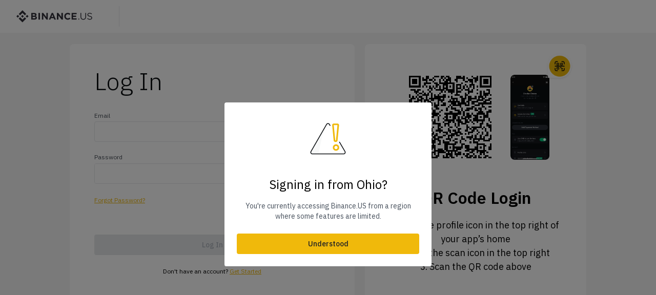

--- FILE ---
content_type: text/html; charset=utf-8
request_url: https://www.google.com/recaptcha/enterprise/anchor?ar=1&k=6LePlpgbAAAAAPlPfzzXnJ1lrMTqRWgouzDcSd3b&co=aHR0cHM6Ly93d3cuYmluYW5jZS51czo0NDM.&hl=en&v=PoyoqOPhxBO7pBk68S4YbpHZ&size=invisible&anchor-ms=20000&execute-ms=30000&cb=tp7nbqm0odjb
body_size: 48825
content:
<!DOCTYPE HTML><html dir="ltr" lang="en"><head><meta http-equiv="Content-Type" content="text/html; charset=UTF-8">
<meta http-equiv="X-UA-Compatible" content="IE=edge">
<title>reCAPTCHA</title>
<style type="text/css">
/* cyrillic-ext */
@font-face {
  font-family: 'Roboto';
  font-style: normal;
  font-weight: 400;
  font-stretch: 100%;
  src: url(//fonts.gstatic.com/s/roboto/v48/KFO7CnqEu92Fr1ME7kSn66aGLdTylUAMa3GUBHMdazTgWw.woff2) format('woff2');
  unicode-range: U+0460-052F, U+1C80-1C8A, U+20B4, U+2DE0-2DFF, U+A640-A69F, U+FE2E-FE2F;
}
/* cyrillic */
@font-face {
  font-family: 'Roboto';
  font-style: normal;
  font-weight: 400;
  font-stretch: 100%;
  src: url(//fonts.gstatic.com/s/roboto/v48/KFO7CnqEu92Fr1ME7kSn66aGLdTylUAMa3iUBHMdazTgWw.woff2) format('woff2');
  unicode-range: U+0301, U+0400-045F, U+0490-0491, U+04B0-04B1, U+2116;
}
/* greek-ext */
@font-face {
  font-family: 'Roboto';
  font-style: normal;
  font-weight: 400;
  font-stretch: 100%;
  src: url(//fonts.gstatic.com/s/roboto/v48/KFO7CnqEu92Fr1ME7kSn66aGLdTylUAMa3CUBHMdazTgWw.woff2) format('woff2');
  unicode-range: U+1F00-1FFF;
}
/* greek */
@font-face {
  font-family: 'Roboto';
  font-style: normal;
  font-weight: 400;
  font-stretch: 100%;
  src: url(//fonts.gstatic.com/s/roboto/v48/KFO7CnqEu92Fr1ME7kSn66aGLdTylUAMa3-UBHMdazTgWw.woff2) format('woff2');
  unicode-range: U+0370-0377, U+037A-037F, U+0384-038A, U+038C, U+038E-03A1, U+03A3-03FF;
}
/* math */
@font-face {
  font-family: 'Roboto';
  font-style: normal;
  font-weight: 400;
  font-stretch: 100%;
  src: url(//fonts.gstatic.com/s/roboto/v48/KFO7CnqEu92Fr1ME7kSn66aGLdTylUAMawCUBHMdazTgWw.woff2) format('woff2');
  unicode-range: U+0302-0303, U+0305, U+0307-0308, U+0310, U+0312, U+0315, U+031A, U+0326-0327, U+032C, U+032F-0330, U+0332-0333, U+0338, U+033A, U+0346, U+034D, U+0391-03A1, U+03A3-03A9, U+03B1-03C9, U+03D1, U+03D5-03D6, U+03F0-03F1, U+03F4-03F5, U+2016-2017, U+2034-2038, U+203C, U+2040, U+2043, U+2047, U+2050, U+2057, U+205F, U+2070-2071, U+2074-208E, U+2090-209C, U+20D0-20DC, U+20E1, U+20E5-20EF, U+2100-2112, U+2114-2115, U+2117-2121, U+2123-214F, U+2190, U+2192, U+2194-21AE, U+21B0-21E5, U+21F1-21F2, U+21F4-2211, U+2213-2214, U+2216-22FF, U+2308-230B, U+2310, U+2319, U+231C-2321, U+2336-237A, U+237C, U+2395, U+239B-23B7, U+23D0, U+23DC-23E1, U+2474-2475, U+25AF, U+25B3, U+25B7, U+25BD, U+25C1, U+25CA, U+25CC, U+25FB, U+266D-266F, U+27C0-27FF, U+2900-2AFF, U+2B0E-2B11, U+2B30-2B4C, U+2BFE, U+3030, U+FF5B, U+FF5D, U+1D400-1D7FF, U+1EE00-1EEFF;
}
/* symbols */
@font-face {
  font-family: 'Roboto';
  font-style: normal;
  font-weight: 400;
  font-stretch: 100%;
  src: url(//fonts.gstatic.com/s/roboto/v48/KFO7CnqEu92Fr1ME7kSn66aGLdTylUAMaxKUBHMdazTgWw.woff2) format('woff2');
  unicode-range: U+0001-000C, U+000E-001F, U+007F-009F, U+20DD-20E0, U+20E2-20E4, U+2150-218F, U+2190, U+2192, U+2194-2199, U+21AF, U+21E6-21F0, U+21F3, U+2218-2219, U+2299, U+22C4-22C6, U+2300-243F, U+2440-244A, U+2460-24FF, U+25A0-27BF, U+2800-28FF, U+2921-2922, U+2981, U+29BF, U+29EB, U+2B00-2BFF, U+4DC0-4DFF, U+FFF9-FFFB, U+10140-1018E, U+10190-1019C, U+101A0, U+101D0-101FD, U+102E0-102FB, U+10E60-10E7E, U+1D2C0-1D2D3, U+1D2E0-1D37F, U+1F000-1F0FF, U+1F100-1F1AD, U+1F1E6-1F1FF, U+1F30D-1F30F, U+1F315, U+1F31C, U+1F31E, U+1F320-1F32C, U+1F336, U+1F378, U+1F37D, U+1F382, U+1F393-1F39F, U+1F3A7-1F3A8, U+1F3AC-1F3AF, U+1F3C2, U+1F3C4-1F3C6, U+1F3CA-1F3CE, U+1F3D4-1F3E0, U+1F3ED, U+1F3F1-1F3F3, U+1F3F5-1F3F7, U+1F408, U+1F415, U+1F41F, U+1F426, U+1F43F, U+1F441-1F442, U+1F444, U+1F446-1F449, U+1F44C-1F44E, U+1F453, U+1F46A, U+1F47D, U+1F4A3, U+1F4B0, U+1F4B3, U+1F4B9, U+1F4BB, U+1F4BF, U+1F4C8-1F4CB, U+1F4D6, U+1F4DA, U+1F4DF, U+1F4E3-1F4E6, U+1F4EA-1F4ED, U+1F4F7, U+1F4F9-1F4FB, U+1F4FD-1F4FE, U+1F503, U+1F507-1F50B, U+1F50D, U+1F512-1F513, U+1F53E-1F54A, U+1F54F-1F5FA, U+1F610, U+1F650-1F67F, U+1F687, U+1F68D, U+1F691, U+1F694, U+1F698, U+1F6AD, U+1F6B2, U+1F6B9-1F6BA, U+1F6BC, U+1F6C6-1F6CF, U+1F6D3-1F6D7, U+1F6E0-1F6EA, U+1F6F0-1F6F3, U+1F6F7-1F6FC, U+1F700-1F7FF, U+1F800-1F80B, U+1F810-1F847, U+1F850-1F859, U+1F860-1F887, U+1F890-1F8AD, U+1F8B0-1F8BB, U+1F8C0-1F8C1, U+1F900-1F90B, U+1F93B, U+1F946, U+1F984, U+1F996, U+1F9E9, U+1FA00-1FA6F, U+1FA70-1FA7C, U+1FA80-1FA89, U+1FA8F-1FAC6, U+1FACE-1FADC, U+1FADF-1FAE9, U+1FAF0-1FAF8, U+1FB00-1FBFF;
}
/* vietnamese */
@font-face {
  font-family: 'Roboto';
  font-style: normal;
  font-weight: 400;
  font-stretch: 100%;
  src: url(//fonts.gstatic.com/s/roboto/v48/KFO7CnqEu92Fr1ME7kSn66aGLdTylUAMa3OUBHMdazTgWw.woff2) format('woff2');
  unicode-range: U+0102-0103, U+0110-0111, U+0128-0129, U+0168-0169, U+01A0-01A1, U+01AF-01B0, U+0300-0301, U+0303-0304, U+0308-0309, U+0323, U+0329, U+1EA0-1EF9, U+20AB;
}
/* latin-ext */
@font-face {
  font-family: 'Roboto';
  font-style: normal;
  font-weight: 400;
  font-stretch: 100%;
  src: url(//fonts.gstatic.com/s/roboto/v48/KFO7CnqEu92Fr1ME7kSn66aGLdTylUAMa3KUBHMdazTgWw.woff2) format('woff2');
  unicode-range: U+0100-02BA, U+02BD-02C5, U+02C7-02CC, U+02CE-02D7, U+02DD-02FF, U+0304, U+0308, U+0329, U+1D00-1DBF, U+1E00-1E9F, U+1EF2-1EFF, U+2020, U+20A0-20AB, U+20AD-20C0, U+2113, U+2C60-2C7F, U+A720-A7FF;
}
/* latin */
@font-face {
  font-family: 'Roboto';
  font-style: normal;
  font-weight: 400;
  font-stretch: 100%;
  src: url(//fonts.gstatic.com/s/roboto/v48/KFO7CnqEu92Fr1ME7kSn66aGLdTylUAMa3yUBHMdazQ.woff2) format('woff2');
  unicode-range: U+0000-00FF, U+0131, U+0152-0153, U+02BB-02BC, U+02C6, U+02DA, U+02DC, U+0304, U+0308, U+0329, U+2000-206F, U+20AC, U+2122, U+2191, U+2193, U+2212, U+2215, U+FEFF, U+FFFD;
}
/* cyrillic-ext */
@font-face {
  font-family: 'Roboto';
  font-style: normal;
  font-weight: 500;
  font-stretch: 100%;
  src: url(//fonts.gstatic.com/s/roboto/v48/KFO7CnqEu92Fr1ME7kSn66aGLdTylUAMa3GUBHMdazTgWw.woff2) format('woff2');
  unicode-range: U+0460-052F, U+1C80-1C8A, U+20B4, U+2DE0-2DFF, U+A640-A69F, U+FE2E-FE2F;
}
/* cyrillic */
@font-face {
  font-family: 'Roboto';
  font-style: normal;
  font-weight: 500;
  font-stretch: 100%;
  src: url(//fonts.gstatic.com/s/roboto/v48/KFO7CnqEu92Fr1ME7kSn66aGLdTylUAMa3iUBHMdazTgWw.woff2) format('woff2');
  unicode-range: U+0301, U+0400-045F, U+0490-0491, U+04B0-04B1, U+2116;
}
/* greek-ext */
@font-face {
  font-family: 'Roboto';
  font-style: normal;
  font-weight: 500;
  font-stretch: 100%;
  src: url(//fonts.gstatic.com/s/roboto/v48/KFO7CnqEu92Fr1ME7kSn66aGLdTylUAMa3CUBHMdazTgWw.woff2) format('woff2');
  unicode-range: U+1F00-1FFF;
}
/* greek */
@font-face {
  font-family: 'Roboto';
  font-style: normal;
  font-weight: 500;
  font-stretch: 100%;
  src: url(//fonts.gstatic.com/s/roboto/v48/KFO7CnqEu92Fr1ME7kSn66aGLdTylUAMa3-UBHMdazTgWw.woff2) format('woff2');
  unicode-range: U+0370-0377, U+037A-037F, U+0384-038A, U+038C, U+038E-03A1, U+03A3-03FF;
}
/* math */
@font-face {
  font-family: 'Roboto';
  font-style: normal;
  font-weight: 500;
  font-stretch: 100%;
  src: url(//fonts.gstatic.com/s/roboto/v48/KFO7CnqEu92Fr1ME7kSn66aGLdTylUAMawCUBHMdazTgWw.woff2) format('woff2');
  unicode-range: U+0302-0303, U+0305, U+0307-0308, U+0310, U+0312, U+0315, U+031A, U+0326-0327, U+032C, U+032F-0330, U+0332-0333, U+0338, U+033A, U+0346, U+034D, U+0391-03A1, U+03A3-03A9, U+03B1-03C9, U+03D1, U+03D5-03D6, U+03F0-03F1, U+03F4-03F5, U+2016-2017, U+2034-2038, U+203C, U+2040, U+2043, U+2047, U+2050, U+2057, U+205F, U+2070-2071, U+2074-208E, U+2090-209C, U+20D0-20DC, U+20E1, U+20E5-20EF, U+2100-2112, U+2114-2115, U+2117-2121, U+2123-214F, U+2190, U+2192, U+2194-21AE, U+21B0-21E5, U+21F1-21F2, U+21F4-2211, U+2213-2214, U+2216-22FF, U+2308-230B, U+2310, U+2319, U+231C-2321, U+2336-237A, U+237C, U+2395, U+239B-23B7, U+23D0, U+23DC-23E1, U+2474-2475, U+25AF, U+25B3, U+25B7, U+25BD, U+25C1, U+25CA, U+25CC, U+25FB, U+266D-266F, U+27C0-27FF, U+2900-2AFF, U+2B0E-2B11, U+2B30-2B4C, U+2BFE, U+3030, U+FF5B, U+FF5D, U+1D400-1D7FF, U+1EE00-1EEFF;
}
/* symbols */
@font-face {
  font-family: 'Roboto';
  font-style: normal;
  font-weight: 500;
  font-stretch: 100%;
  src: url(//fonts.gstatic.com/s/roboto/v48/KFO7CnqEu92Fr1ME7kSn66aGLdTylUAMaxKUBHMdazTgWw.woff2) format('woff2');
  unicode-range: U+0001-000C, U+000E-001F, U+007F-009F, U+20DD-20E0, U+20E2-20E4, U+2150-218F, U+2190, U+2192, U+2194-2199, U+21AF, U+21E6-21F0, U+21F3, U+2218-2219, U+2299, U+22C4-22C6, U+2300-243F, U+2440-244A, U+2460-24FF, U+25A0-27BF, U+2800-28FF, U+2921-2922, U+2981, U+29BF, U+29EB, U+2B00-2BFF, U+4DC0-4DFF, U+FFF9-FFFB, U+10140-1018E, U+10190-1019C, U+101A0, U+101D0-101FD, U+102E0-102FB, U+10E60-10E7E, U+1D2C0-1D2D3, U+1D2E0-1D37F, U+1F000-1F0FF, U+1F100-1F1AD, U+1F1E6-1F1FF, U+1F30D-1F30F, U+1F315, U+1F31C, U+1F31E, U+1F320-1F32C, U+1F336, U+1F378, U+1F37D, U+1F382, U+1F393-1F39F, U+1F3A7-1F3A8, U+1F3AC-1F3AF, U+1F3C2, U+1F3C4-1F3C6, U+1F3CA-1F3CE, U+1F3D4-1F3E0, U+1F3ED, U+1F3F1-1F3F3, U+1F3F5-1F3F7, U+1F408, U+1F415, U+1F41F, U+1F426, U+1F43F, U+1F441-1F442, U+1F444, U+1F446-1F449, U+1F44C-1F44E, U+1F453, U+1F46A, U+1F47D, U+1F4A3, U+1F4B0, U+1F4B3, U+1F4B9, U+1F4BB, U+1F4BF, U+1F4C8-1F4CB, U+1F4D6, U+1F4DA, U+1F4DF, U+1F4E3-1F4E6, U+1F4EA-1F4ED, U+1F4F7, U+1F4F9-1F4FB, U+1F4FD-1F4FE, U+1F503, U+1F507-1F50B, U+1F50D, U+1F512-1F513, U+1F53E-1F54A, U+1F54F-1F5FA, U+1F610, U+1F650-1F67F, U+1F687, U+1F68D, U+1F691, U+1F694, U+1F698, U+1F6AD, U+1F6B2, U+1F6B9-1F6BA, U+1F6BC, U+1F6C6-1F6CF, U+1F6D3-1F6D7, U+1F6E0-1F6EA, U+1F6F0-1F6F3, U+1F6F7-1F6FC, U+1F700-1F7FF, U+1F800-1F80B, U+1F810-1F847, U+1F850-1F859, U+1F860-1F887, U+1F890-1F8AD, U+1F8B0-1F8BB, U+1F8C0-1F8C1, U+1F900-1F90B, U+1F93B, U+1F946, U+1F984, U+1F996, U+1F9E9, U+1FA00-1FA6F, U+1FA70-1FA7C, U+1FA80-1FA89, U+1FA8F-1FAC6, U+1FACE-1FADC, U+1FADF-1FAE9, U+1FAF0-1FAF8, U+1FB00-1FBFF;
}
/* vietnamese */
@font-face {
  font-family: 'Roboto';
  font-style: normal;
  font-weight: 500;
  font-stretch: 100%;
  src: url(//fonts.gstatic.com/s/roboto/v48/KFO7CnqEu92Fr1ME7kSn66aGLdTylUAMa3OUBHMdazTgWw.woff2) format('woff2');
  unicode-range: U+0102-0103, U+0110-0111, U+0128-0129, U+0168-0169, U+01A0-01A1, U+01AF-01B0, U+0300-0301, U+0303-0304, U+0308-0309, U+0323, U+0329, U+1EA0-1EF9, U+20AB;
}
/* latin-ext */
@font-face {
  font-family: 'Roboto';
  font-style: normal;
  font-weight: 500;
  font-stretch: 100%;
  src: url(//fonts.gstatic.com/s/roboto/v48/KFO7CnqEu92Fr1ME7kSn66aGLdTylUAMa3KUBHMdazTgWw.woff2) format('woff2');
  unicode-range: U+0100-02BA, U+02BD-02C5, U+02C7-02CC, U+02CE-02D7, U+02DD-02FF, U+0304, U+0308, U+0329, U+1D00-1DBF, U+1E00-1E9F, U+1EF2-1EFF, U+2020, U+20A0-20AB, U+20AD-20C0, U+2113, U+2C60-2C7F, U+A720-A7FF;
}
/* latin */
@font-face {
  font-family: 'Roboto';
  font-style: normal;
  font-weight: 500;
  font-stretch: 100%;
  src: url(//fonts.gstatic.com/s/roboto/v48/KFO7CnqEu92Fr1ME7kSn66aGLdTylUAMa3yUBHMdazQ.woff2) format('woff2');
  unicode-range: U+0000-00FF, U+0131, U+0152-0153, U+02BB-02BC, U+02C6, U+02DA, U+02DC, U+0304, U+0308, U+0329, U+2000-206F, U+20AC, U+2122, U+2191, U+2193, U+2212, U+2215, U+FEFF, U+FFFD;
}
/* cyrillic-ext */
@font-face {
  font-family: 'Roboto';
  font-style: normal;
  font-weight: 900;
  font-stretch: 100%;
  src: url(//fonts.gstatic.com/s/roboto/v48/KFO7CnqEu92Fr1ME7kSn66aGLdTylUAMa3GUBHMdazTgWw.woff2) format('woff2');
  unicode-range: U+0460-052F, U+1C80-1C8A, U+20B4, U+2DE0-2DFF, U+A640-A69F, U+FE2E-FE2F;
}
/* cyrillic */
@font-face {
  font-family: 'Roboto';
  font-style: normal;
  font-weight: 900;
  font-stretch: 100%;
  src: url(//fonts.gstatic.com/s/roboto/v48/KFO7CnqEu92Fr1ME7kSn66aGLdTylUAMa3iUBHMdazTgWw.woff2) format('woff2');
  unicode-range: U+0301, U+0400-045F, U+0490-0491, U+04B0-04B1, U+2116;
}
/* greek-ext */
@font-face {
  font-family: 'Roboto';
  font-style: normal;
  font-weight: 900;
  font-stretch: 100%;
  src: url(//fonts.gstatic.com/s/roboto/v48/KFO7CnqEu92Fr1ME7kSn66aGLdTylUAMa3CUBHMdazTgWw.woff2) format('woff2');
  unicode-range: U+1F00-1FFF;
}
/* greek */
@font-face {
  font-family: 'Roboto';
  font-style: normal;
  font-weight: 900;
  font-stretch: 100%;
  src: url(//fonts.gstatic.com/s/roboto/v48/KFO7CnqEu92Fr1ME7kSn66aGLdTylUAMa3-UBHMdazTgWw.woff2) format('woff2');
  unicode-range: U+0370-0377, U+037A-037F, U+0384-038A, U+038C, U+038E-03A1, U+03A3-03FF;
}
/* math */
@font-face {
  font-family: 'Roboto';
  font-style: normal;
  font-weight: 900;
  font-stretch: 100%;
  src: url(//fonts.gstatic.com/s/roboto/v48/KFO7CnqEu92Fr1ME7kSn66aGLdTylUAMawCUBHMdazTgWw.woff2) format('woff2');
  unicode-range: U+0302-0303, U+0305, U+0307-0308, U+0310, U+0312, U+0315, U+031A, U+0326-0327, U+032C, U+032F-0330, U+0332-0333, U+0338, U+033A, U+0346, U+034D, U+0391-03A1, U+03A3-03A9, U+03B1-03C9, U+03D1, U+03D5-03D6, U+03F0-03F1, U+03F4-03F5, U+2016-2017, U+2034-2038, U+203C, U+2040, U+2043, U+2047, U+2050, U+2057, U+205F, U+2070-2071, U+2074-208E, U+2090-209C, U+20D0-20DC, U+20E1, U+20E5-20EF, U+2100-2112, U+2114-2115, U+2117-2121, U+2123-214F, U+2190, U+2192, U+2194-21AE, U+21B0-21E5, U+21F1-21F2, U+21F4-2211, U+2213-2214, U+2216-22FF, U+2308-230B, U+2310, U+2319, U+231C-2321, U+2336-237A, U+237C, U+2395, U+239B-23B7, U+23D0, U+23DC-23E1, U+2474-2475, U+25AF, U+25B3, U+25B7, U+25BD, U+25C1, U+25CA, U+25CC, U+25FB, U+266D-266F, U+27C0-27FF, U+2900-2AFF, U+2B0E-2B11, U+2B30-2B4C, U+2BFE, U+3030, U+FF5B, U+FF5D, U+1D400-1D7FF, U+1EE00-1EEFF;
}
/* symbols */
@font-face {
  font-family: 'Roboto';
  font-style: normal;
  font-weight: 900;
  font-stretch: 100%;
  src: url(//fonts.gstatic.com/s/roboto/v48/KFO7CnqEu92Fr1ME7kSn66aGLdTylUAMaxKUBHMdazTgWw.woff2) format('woff2');
  unicode-range: U+0001-000C, U+000E-001F, U+007F-009F, U+20DD-20E0, U+20E2-20E4, U+2150-218F, U+2190, U+2192, U+2194-2199, U+21AF, U+21E6-21F0, U+21F3, U+2218-2219, U+2299, U+22C4-22C6, U+2300-243F, U+2440-244A, U+2460-24FF, U+25A0-27BF, U+2800-28FF, U+2921-2922, U+2981, U+29BF, U+29EB, U+2B00-2BFF, U+4DC0-4DFF, U+FFF9-FFFB, U+10140-1018E, U+10190-1019C, U+101A0, U+101D0-101FD, U+102E0-102FB, U+10E60-10E7E, U+1D2C0-1D2D3, U+1D2E0-1D37F, U+1F000-1F0FF, U+1F100-1F1AD, U+1F1E6-1F1FF, U+1F30D-1F30F, U+1F315, U+1F31C, U+1F31E, U+1F320-1F32C, U+1F336, U+1F378, U+1F37D, U+1F382, U+1F393-1F39F, U+1F3A7-1F3A8, U+1F3AC-1F3AF, U+1F3C2, U+1F3C4-1F3C6, U+1F3CA-1F3CE, U+1F3D4-1F3E0, U+1F3ED, U+1F3F1-1F3F3, U+1F3F5-1F3F7, U+1F408, U+1F415, U+1F41F, U+1F426, U+1F43F, U+1F441-1F442, U+1F444, U+1F446-1F449, U+1F44C-1F44E, U+1F453, U+1F46A, U+1F47D, U+1F4A3, U+1F4B0, U+1F4B3, U+1F4B9, U+1F4BB, U+1F4BF, U+1F4C8-1F4CB, U+1F4D6, U+1F4DA, U+1F4DF, U+1F4E3-1F4E6, U+1F4EA-1F4ED, U+1F4F7, U+1F4F9-1F4FB, U+1F4FD-1F4FE, U+1F503, U+1F507-1F50B, U+1F50D, U+1F512-1F513, U+1F53E-1F54A, U+1F54F-1F5FA, U+1F610, U+1F650-1F67F, U+1F687, U+1F68D, U+1F691, U+1F694, U+1F698, U+1F6AD, U+1F6B2, U+1F6B9-1F6BA, U+1F6BC, U+1F6C6-1F6CF, U+1F6D3-1F6D7, U+1F6E0-1F6EA, U+1F6F0-1F6F3, U+1F6F7-1F6FC, U+1F700-1F7FF, U+1F800-1F80B, U+1F810-1F847, U+1F850-1F859, U+1F860-1F887, U+1F890-1F8AD, U+1F8B0-1F8BB, U+1F8C0-1F8C1, U+1F900-1F90B, U+1F93B, U+1F946, U+1F984, U+1F996, U+1F9E9, U+1FA00-1FA6F, U+1FA70-1FA7C, U+1FA80-1FA89, U+1FA8F-1FAC6, U+1FACE-1FADC, U+1FADF-1FAE9, U+1FAF0-1FAF8, U+1FB00-1FBFF;
}
/* vietnamese */
@font-face {
  font-family: 'Roboto';
  font-style: normal;
  font-weight: 900;
  font-stretch: 100%;
  src: url(//fonts.gstatic.com/s/roboto/v48/KFO7CnqEu92Fr1ME7kSn66aGLdTylUAMa3OUBHMdazTgWw.woff2) format('woff2');
  unicode-range: U+0102-0103, U+0110-0111, U+0128-0129, U+0168-0169, U+01A0-01A1, U+01AF-01B0, U+0300-0301, U+0303-0304, U+0308-0309, U+0323, U+0329, U+1EA0-1EF9, U+20AB;
}
/* latin-ext */
@font-face {
  font-family: 'Roboto';
  font-style: normal;
  font-weight: 900;
  font-stretch: 100%;
  src: url(//fonts.gstatic.com/s/roboto/v48/KFO7CnqEu92Fr1ME7kSn66aGLdTylUAMa3KUBHMdazTgWw.woff2) format('woff2');
  unicode-range: U+0100-02BA, U+02BD-02C5, U+02C7-02CC, U+02CE-02D7, U+02DD-02FF, U+0304, U+0308, U+0329, U+1D00-1DBF, U+1E00-1E9F, U+1EF2-1EFF, U+2020, U+20A0-20AB, U+20AD-20C0, U+2113, U+2C60-2C7F, U+A720-A7FF;
}
/* latin */
@font-face {
  font-family: 'Roboto';
  font-style: normal;
  font-weight: 900;
  font-stretch: 100%;
  src: url(//fonts.gstatic.com/s/roboto/v48/KFO7CnqEu92Fr1ME7kSn66aGLdTylUAMa3yUBHMdazQ.woff2) format('woff2');
  unicode-range: U+0000-00FF, U+0131, U+0152-0153, U+02BB-02BC, U+02C6, U+02DA, U+02DC, U+0304, U+0308, U+0329, U+2000-206F, U+20AC, U+2122, U+2191, U+2193, U+2212, U+2215, U+FEFF, U+FFFD;
}

</style>
<link rel="stylesheet" type="text/css" href="https://www.gstatic.com/recaptcha/releases/PoyoqOPhxBO7pBk68S4YbpHZ/styles__ltr.css">
<script nonce="X3WYK8s0_aXZUa9r1LRQyw" type="text/javascript">window['__recaptcha_api'] = 'https://www.google.com/recaptcha/enterprise/';</script>
<script type="text/javascript" src="https://www.gstatic.com/recaptcha/releases/PoyoqOPhxBO7pBk68S4YbpHZ/recaptcha__en.js" nonce="X3WYK8s0_aXZUa9r1LRQyw">
      
    </script></head>
<body><div id="rc-anchor-alert" class="rc-anchor-alert"></div>
<input type="hidden" id="recaptcha-token" value="[base64]">
<script type="text/javascript" nonce="X3WYK8s0_aXZUa9r1LRQyw">
      recaptcha.anchor.Main.init("[\x22ainput\x22,[\x22bgdata\x22,\x22\x22,\[base64]/[base64]/[base64]/KE4oMTI0LHYsdi5HKSxMWihsLHYpKTpOKDEyNCx2LGwpLFYpLHYpLFQpKSxGKDE3MSx2KX0scjc9ZnVuY3Rpb24obCl7cmV0dXJuIGx9LEM9ZnVuY3Rpb24obCxWLHYpe04odixsLFYpLFZbYWtdPTI3OTZ9LG49ZnVuY3Rpb24obCxWKXtWLlg9KChWLlg/[base64]/[base64]/[base64]/[base64]/[base64]/[base64]/[base64]/[base64]/[base64]/[base64]/[base64]\\u003d\x22,\[base64]\\u003d\\u003d\x22,\[base64]/CmcODB8KxOMKrYcK9wofDiMOZOsKzw6nCi8OhwoQ6ShXDumbDsHB/w4BnMsObwr50E8Oow7cnUcKzBsOowpIsw7poYhnCisK6Yw7DqA7CtSTClcK4CMOKwq4awq7DvQxEHys1w4F7woE+ZMKbRFfDoyNyZWPDgcK3wppuYsKwdsK3wqY7UMO0w5d4C3IkwpzDicKMAGfDhsOOwqfDkMKoXw1/w7ZvNydsDT7DljFjfl1EwqLDjWIjeEZSV8OVwp7DocKZwqjDrlBjGC3CpMKMKsKmC8OZw5vCgTkIw7U5TkPDjXguwpPCiAYyw77DnRrCs8O9XMKvw6INw5JtwokCwoJcwp1Zw7LClzABAsOuZMOwCD/[base64]/DinHDk8O9PRobfyodw68XQsK3w4DDvhs3w7HCpSwEchfDgMOxw5PCssOvwogjwoXDnidzwqzCvMOMLMKxwp4dwqDDujPDqcODODthPcKbwoUYam0Bw4A8AVIQK8OgGcOlw67DncO1BBoXIzkMJMKOw41Pwq56Og/[base64]/CvSgITMKURWXClWdIVRQxwr5Sdz8je8KqH19MdF5gUEByU18tK8OeNDN3wpXDvkrDqMKxw5sfw7/DvQfDul4qTsKpw6nCr3QtXsKVGFHCt8OXwpkDw7rCgl4LwonClcOIw4jDvsOYFsKEwqrDrX9JE8OiwrtkwoA1wrx7UX8/K1M1AsKSwqnDncKOKMOGwobClVRxw43Cv10Twp5ww506w5Z9SsOJFMKxwqpQKcKZwp04ZGRxwrIYBhhYw7YAOMOZwrbDik3DssKGwqrCvSHCsz7ClMOBdcOLf8KZwoc/w7AyEMKKwqIWRcKtw692w43DtTfDsmR5ZhjDpDgcBcKCwr/DjMK5XknCpGFTwpAhw75zwpDCtzMxT3/Dk8OywogPwpTCosKsw706E0FCwonDuMOsw4vDh8Kawr0acMKJw47DkcKcTMOjIcO2BQN0fcOKw5bDkhQzwrjCrQcLwpBMw4jCsmJ+SMKJH8OJeMOIf8KKw74ED8O8XiHDrMO3FcK8w5Mib0LDkMK3w7rDoyPDpywKbWxLGGgMwoLDoFzDl0jDusOiN3XDrh/Ds3TChxbDkMKVwr4Iw4cQfFkewrbCmFIVw6XDpcOGwpvDtlw1w6LDuHMzAWlfw7pZTMKowqjCpjHDvEbDusOBw6UBwoxMQsOgw4XClCI0wqZ/B0I+wr1aEEoeWkQnwrtZesKmPMK/Wl0rVsKFeBDCmV3CtgHDv8KdwonCg8KMwopuwr4wR8OIfcOZNRENwpt5wo5LAjDDosOJPXBFwr7Dq2HCii7Ch2vCoDbDksOjw7lCwoR/w5hXTDfCpELDhx/[base64]/DtsK6TsOKDBwdwoIWe8Kra8OXdDQwwpovbjLDiUsaGX4Jw7vCt8KXwpR/wpTDlcOdfDTDtj/DpsKqSsO1wpXDnzLDlMO8KMOwQsKKXHxjw5MmaMKMSsO7YcK/[base64]/CjR1Qw7sfUMKow4rDkDV6wrwrwqbDiSLCk1fDtx/DicObwoVAKMKNJsKRw5h3wqTDmRnDjsKow7vCr8KBA8K9DMKZNhISw6HDqRXCmUzDlFBkwp5Aw4TCs8KSw5QYMMOKAsOJw4PCvcKuYMKpw6fCiUfDswLChAHCixN4w49eJMOVwqhPElEUwr7Du0B+XD3DmQ/CrMOwMnJ1w5XDsD7DmnAXw65Xwo/Cq8OwwpFKVMOgKsK/XsO7w6hwwqzCoRVNIsK0JsO/[base64]/DtgHDviXDsMOjecKUwoLDmMONw6fCncOZw63DjTTCv8KVf8KLVSLCoMK2H8Odw4lZXGdUVMOlQcK+LxUHT2vDusK0wrXCpMOqwr8mw7goGnXDi1nDsU3DtsOTwqfDnVMkw7JmVzcbw7LDtXXDni1lGVTDugFaw7fDrgfCmMKewo/DsTnCoMOQw6d4w6IUwqtIwoDCl8KTworCpRJwVi1NQl08wpXDjsK/woDCpcKnwrHDuxjCtBsVWgJ/HsKVIXXDpzAbw6PCs8KsB8OjwrpyMcKOwrPCscK5woYPw4/Dv8K8wrTCrcOhRcKvMmvCisKuw5TDpibDjzTCqcKGwrzDhWBYwpAxw7gaw6DDi8OmITxvaDrDg8KgHgXCmsKyw7jDhk8xw7XCi0DDjsK9wpTCg0/CojFoAV8Ywo7Dp1rCvnpuT8Ofwq08G3rDmxcWDMK3w4bDiFddwp3Cr8OYRSHCkXLDhcKjYcOaXWvDp8OHPShddUU7bDJ+wo7Cr1HCgQFBw6jCigrCgEpeIMKZw6LDtG/DhHYvw5rDmsOSEi/Cv8O1IsKcfloUcGjDqwZfw7pcwpXDmwXDt3YqwrzDqcKaY8KdKsKzw5zDqMKGw492KsOMAMKpDzbCgz7DngcaFCDCosODwqw6V1R5w6DCrlMYZyjCtn4zFcKzfHlbw7HCiQLDv3E+w6RQwpVoEz/DuMK4BxMhWDhAw5rDigJZwr3DvcKUfT3CjcKiw7XDlU3DgkfCv8K6wr/[base64]/DuxvDpwTDv8OTwpXCrsKWw70eSsK/[base64]/JVc3dzZHwrfCqsOWwrxgfcO6wok/w5pJw5rCosOYNB9vNQPCp8OFw53CrUHDkMOTUsKRGMObQz7CksK3JcO/O8KGAybDrBVhWXjCssOYF8KOw6jCjcKCcMOgw7Iiw5QmwrvDiz5fYCTDpmnClGJKD8OhWsKNV8OJMsKzLsO9wqYrw4XCijvCkMOeWMONwpfCm0jCosOHw78lem0uw4k2woDCn1/[base64]/ChsOqHMKwRTJDVEtSYQbCtUhBw7zCs1HDj2/[base64]/[base64]/CrcO7FE/Dvks2ZsKxEsKYwqYWf1bDljZnwp7CqR9cwq7DrhMoXcKmU8O9HX/Ch8OxwqfDqQLDhn0xWcOLw5PDg8ODIDjCkcKIGMOfw6AoWXfDtU4Hw4bDgWwiw6dJwrcBworDqsKxwrvCuFMcwqjDpXg6H8KkfxZ+WsKiHg9kw5wHw44jcj7DkkPDlsO3w6V4wqrDi8KXw68FwrJPwq8Bwr3DqcOWb8OSOQJDTg/ClcKQwoIdwqDDnMOYwpQ5VgYReVIcw6hOSsOmw6spYMK9Wyldw5vCqcOmw5/[base64]/w4/[base64]/[base64]/Cw1vw7rDpsOMwqjDtMOgR8KfSR54w4IPw60Zw5PDgcONwqA/CTLCkMKSw6Rcfgdqwq8AC8KLXiTCvABnaWBbw79IZMKQS8KJw5VVw51xF8OXbyYwwoNawqDDrsK+cEdUw6DCssKhwqzDksOqG3TCoVwtw5XDuCEsX8KhDU0RQG/DoCrCmxNow5UxGmVtwqhqb8OPVjBnw5nDvjLDlMKaw6tTwqHDt8OwwrLCqzsxOcKYwqDCtsOgQ8KYbArCpxLDrHLDlsOlWMKMw6cxwpvDrzMUwpIvwoLCk2UHw7LCtkXDlsO8wpvDoMKXDMKRRkZSw7LDvB4FK8OPwp9VwqADw5oKMU40QcKbwqULEhw/wolUw4DCmXgRU8K1XlcrZ0HCv2HCvw5dwqQiw47DjMKwCcK+dk8BasOoNMOPwoIjwpZwBw7DiyFPCcKcTz/CtjHDvcOLwrQeZMKIZMOZwqtJwoxsw4bDvhFxw5ZjwolaTsO5LV9ywpDCu8K4cR7Dk8OAwoltwogUw59CcVrCinTDv03ClDUsDy1DYsKFJ8KTw6xTDRjDkcKww7LCtcKnEEnDrRbCpMOsHsO7OQrCi8KMw4sVw6sYwpTDgi4vwpbCig/Cl8O9wrVwNC9kw6gAwqfDlMKLUmbDlj/[base64]/DkAhqwqbDhlJnwq/CmsOPB8KKwr7CjsOBCTQ2w4zCn3AQa8OGwrVWH8Odw7kYBi1bD8KWccK6ZzfDn15yw5xJwp3DusOKwqQREMOrw7fCvMOIwqPChH/DmERUwrnCv8K2wrzDgMOQZMKDwqMUX24UW8OgwqfCnhgHJjzCuMO6SVRrwrfDiS5Mw7dba8KubMKrZsOEFQ4lG8OJw5PCk3oWw5cLDsKBwrkufUnCo8OjwoXCrcOhZsOLbw/[base64]/McOTw5tIw55ZSsO9wqN+wonDlg10CzImbFNAw4lffMKNw4hlwqrDhcO5w7VTw7zDn37CrsKuwqjDlybDvC0lw68yfCbDp1p/w7jCtEbCgxHDq8KfwoLCk8OMM8KbwqBrwqEycyVUTGpdw4Vsw4vDr3PDoMOJwrPCuMK3wqrDl8KIUkhQNzEFJ2x8DX/[base64]/Ck0dtZzFLw4LCuXM+wpIkGcKFAcOLBGIlazw8woPCqWRxwrjCu0/[base64]/E8KwScOCasORwq1Fb8KqbD0FwrPDlULDt8KSTcOOw7YgJMOaQMO7w7l3w7MjwrbCtcKWVAXDmDvCnxVSwqnClnXCkcO/dsOAwowQaMK+XSh+wo8desOfVh8WRV9OwrPCtMKmw6jDnGdydMKfwqoSLErDtBYYW8OPU8K6wpBcwrN7w65Gw6HDtMKWCsOVXsKbwpTDuWnDhWU3wrXCrsO1B8OOdMKkXcOHQsKXd8KwesKHEy9/BMK6DBZ4MWQxwrRXa8Obw5bCmcK4wp/[base64]/ClsKTCANywq4pES9rw6hhwq5ZEcOTwrdNw47CrsKIw4EIVG7DslBMFHDDmlTDqsKWwpPDnsONKsOow67DjE91w7BmacKnw6VbV37ChMKddMOgwpkawoBQACxkIMOGw6jCncKEM8KKecOyw4rCkUd1w7TClsKrM8KJAj7DpEcdwp3DgsK/wqrDtcKgw4xhDsO9wpwYPsKeEF4AwoPDqCozYXUhPTPDgUrDvUJpcD/[base64]/Dr8KTw4LCsnrDvRbCjsOtGjwDD8OKw5BzwozDpcKjwrMJw6klw410Z8KywrPDi8OQSknCisO0w64uw4DCjm0dw6TDtcOhOwMWdyjChGFmW8OdaULDvcKrwqPCnzfCvMOVw4/DisKAwp8RdsKFacKAMsOcwqXDolpvwppHwoDCkUwVKcKuOcKkRzDCsnsYK8KYwqfDgMOmEy8AfULCtk3Cs3nCmEElNMO4TcOeWGjCsEPDrybDhyTDvcK3fsO2wq/[base64]/CkR3Ci1UjwqDDnMOXwonCjsOiw7zCtcOjwo0cw5rCs8KxJMKkwoXCnwx5wrYJeFjChsOJw5jDu8KFMsOATHbDlcOyTBfDlhnDp8KQw4I3UsKHw4HDngnCgMKnelp/HMK5MMO/wqXDhcKNwoM6wozDqXAYw4rDj8Kfw5JBSMKUfcKQMVLCncONUcK8wrEVahx4bMOSw75OwpEhHcKcNsO7wrLDgiTDuMKIN8Kmdi/DjsOgfMOhD8OBw5FYwoLCj8OSaQUXc8OsRTQvw6pQw6F7WAgDS8ObTSdwBMKsOT/CpS7CjcK1w7xEw7DCkMKlw4LClMKjJykGwoB9RMKYKAbDnsKFwphwUARmwrTCvzzDsnY7L8OAwoBewp1SZsKDQcO8w5/Du0ooewlIS2DDu1rCqHrCscOFwoPDpcK6FMKxDXFkwprDiAgDNMKbw67Co2IkckXClEpcw79qLMOqWW/DhMOcEMOiWTt7RzU0BMKwMRHCm8OUw5MBFiMLwrjCixNMwqDDs8KKbDczfgR1w4xswovCocOuw4vChi7Ds8OBBMOAwrTClmfDsSDDrUdhRsO0TAbCnsKvc8OjwqZTwrfCjTzDiMKjwpVqw5JawozCuTh0Z8K0OUkEwq8Nw5I0wo3DqxZuVMOAw7pnw7fChMKkw5/[base64]/[base64]/[base64]/[base64]/DkMOyGlh5wqTDisKBw5wAw4gOw4/DtV1gwo/[base64]/DqsOOMQHDm8OKwppjc8O6w54FwpwDCAV8ZsOUBjnDocO7w6MJw47DucKlwohVAQbDgRzCrhV+w7BgwoU2Dy4Jw7VRfxfDvwMTw6rDmsONDBZRwohdw4oqwrjDtTvCgibCp8Otw5/DuMKWBSFFYcKxwpjDiQbDgC5cBcKJE8Krw71TGcOpwrvCqMK6wqTDmsOqFAF8TwXDh3vCqcORwr3CpyA6w6DCvsOiL3TDkcKVesO6FcOpwr/[base64]/CiW/Cu8OKVnLCtBjDvTtwA8KRw7glw6XCkMKWcQxkOF0UXcOCw73Ds8KNwrjDt0sywqRoMi/[base64]/CtQvDszsKw5lHPRdaDmbChWjCicKyWy7DlMOMw4QGasOFwqDDucOxw53CnMK3wozChXDCkXrDucOnUX7ClMOCFj/[base64]/Ci8OiBMKMw5B1w6F5wrjChzQhwrvDplnCh8KZw5xKbD1Swp3DlmcDwqB3esO/w7rCtlI/[base64]/CjmfDp3DCkcOIBcOyJMKLa8Kuwr44wpvDiV3CtcOzw7ksw6MFPSsAwrZGC3xzw6QIwotJw7UowoLCnMOsZ8ODwojDmMK1N8OmJgJRPMKMI07DtGTDig/Cg8KIBMOsEsOkwo4nw6TCshLCp8O+wqLDm8OYallMwqISwqPDvMKew58/[base64]/wq0uw47CkMK+PQZiCjfDmMOzwqTDjMOOw6bDqcKFw7xDNWvDuMOCXsOUwqvCmihFYMKBw5JABE/Cs8KhwqDDoCXCosKMOwbCjhXCk1c0bcOaHl/DkMOew70Xw7jDr0E0L1g8HsOSwqQvVsOow5NOVFHCkMOwZgzDpcOyw5dLw7vDuMKqw6h4eS0Aw4XClxl9w6dOdykjw4LDksKBw6vCtsKtwqodwr7CgTQxw6DCl8KKOMOAw5RCTcOrLhHCv37Cl8K+w4LChGBPQ8ONw5cEPGAjVE/Ct8Oob1XDucKDwod0w4E1VFnDnQcVwpHDl8KSw6LCj8KIwrp1AXBbcRx4JAHDo8KmBFlQw7fDgxjDg2xnwr4+woRnwo/[base64]/Du8KQw4A+SiLDsMOQTHXDncOWa0bDtMO2w7ooP8OIRcKhw4onQyzDmcKDw6rDtSjCicKww7/CiFXDkMK6wrcuY1lAJHp1wqXDucOHOS/CviFCU8Oww5Nbw7lUw5tHHXPCicOEQEfDrcK5G8OVw4TDiypKw6fCqkBPwpgww4zDmQXDncKRwq5gJMOVwpnDlcOowoHCrsKjwqwCJiHCon90S8OJw6vCisKmw5PClcKCw5zCp8OGccO+GxbCgcOQwo9ADQNVNcOEIU7ChcKSwq7CmcOofcKXwqrDgCvDoMOQwq/DgmNjw4PCoMKHH8OQOsOiAWZsNMKTYyNdAwrCmmFRw4BUfAdTLcO8w5rDhX/Dg2bDj8KnKMO0esOwwpvChsKxwqnCogIiw5daw5EFTHcSwpvDvcKPPRUqD8KDw5lfW8KYwp7DsA/DlsKxE8K0fsK5FMK3W8KDwphnwqZPw5IJw61Zw60vcGLCnlbCuy1dwrF/wo0eHH7DicKbw4fCjsOULUbDnxnDt8Kbwr7CmwJrw47CmsKhccKOG8KDwrLDrDBVwqvCqlTDvsOiwpDDjsK8VcK8YQxvw77CskN6wr4Lwpd4PUB8UkTCk8OJwrpeFDB7w5rDuy3DlDbCkjNjNRZCFT8nwrZGw7HCq8OqwqPCmcKRX8Obw4ZGwr9FwrdCwp7DhMKew4/CoMKVG8OKBSkCDHd6e8KHw597w7p0wq5+wr/CiR8RYkdPbsKLGsO2bVPCmsKHcWN4wpbCmsOJwq3CuWjDm3DDmcO8wpTCvMKQw4IwwpHCjsKNw7/CmD5FHsK7wqnDtcKdw7wrQ8O2w5nCgMOvwoA/UMOgHT7DtWc9wqbDp8KBIkLCugJYw79oYA9qTEvCoMOyQysuw6lmwpIndR5cRU4uw7jDn8KqwoddwrA5MlsJXMKyAhMvEcKlwr/DksKFGcKoIsOsw5DCsMO2PcOFBcO9w71KwpNkwpjChcKnw70Mwpdnw5/ChsKeLcKZZcKiWCvDjMKQw68uEmLCosOIQEXDnzzDpUDCjF4rSR/ChwvDnWl9OGZ3SMOORMOew5MmMUDDuBx4NMOhaChxw7hEw6TDlMO7JMK+wqnDscOcw7lZwrsYAcOBAVnDn8O6XsOBwofDiTjCocObwodhN8OxKmnClcKrfzt4KcKwwrnCjB7CnMKHR0Alw4TDvVbClsO+wprDicONbjDDucKlwprCiFXCpgExw4bDj8O0wr0gw6tJw6/CisO4w6XDq0XChcOOwrTDlX4mwr1Fw5p2w5zDrMKxHcOCw5Vyf8Oad8KIDxnDmcKsw7cGw6HChmDCjiwlBRrCtggVw4DDrzEmLQvCmyvCgcOhbcK9wrUkRDLDmcKJNEgBw4DDusO6w4fCmMOiI8OowqFHa07CncOtM2Yww4/DmR3Ci8K6wq/[base64]/JMKewpXDp8OTw6Q8dsKywrkHwpTDkxcCwr9fw6ASwpVnZjrCvSFMw6oec8KcXsOBeMKow5FnEsKafsKAw6zCtsOqYcKrw6rCrBwfSgLCo1/DiTrClsKBwoNywpgowrkDMMKyw6hmwohSH2LCmMO7wrHCh8OwwobDmcOrwoPDh03CjcKwwpZhw5Ifwq3Ds2bDtWrDkhw/NsOww4o0w7DDjDvDom3ChBAVKAbDvmfDqlwjw4oAH2rDqcO2wrXDlMOFwrlwRsOAdsOxLcObAMKlwrUZwoM1H8OEwpkewp3DjiEUBsOPAcO/RsKEURvDscKYakPCl8Oxw5vDsFnCpXElbMOuwonCgj0SaV9IwqXCtsOUwrklw4gHwoXCnz9rw4rDjMOwwrEDGXnClMKtIldQIn7DpcK/w64Tw7J/OsKETX7Cp086bcKEw7TDlkVZHkBOw4rCux10wqkcwp7DjlLChAZ8A8K9CUDDhsKAw6oqOwDCpRvCvyEXwprDscKpLcOPw495w6fCpMKvGXJyHsOCw63CuMKBQsOVLRbDjVF/TcKLw57DlBpkw7cwwpMHQgnDr8OCQg/DiEJgM8O9w6QBLGDDpU7DisKTwoPDkR/ClsKMw4REwoDCmQpzJFYTf35xw50xw4fDlQPDhT7DuhNEw6lZcDMVBRjDvcOeKcOpw7wmJBlKSz7DscKHY2tJThIsT8OxeMKgMiBYdAnDrMOnX8K8dm9lejJ6dQA9wpfDtx9/KcKxwo7CowfCphRWw6sBwrUIPhQaw6rCqETClUzDvMKGw5dcw6RIYcOVw5k4wqDCs8KPGFLDvsOfQMK4K8KZw4PDusOPw6/[base64]/Do8O7wo3DrF/CvcOYwpPDt8KBFxdJVBDCo2XCk8KvGSrDpmTDkhTDlMOUw7JBwp5DwrrDjsKawqnDncKoOCbCr8KVw6pXGCcTwq4OAcOWP8KjJ8KAwq9wwr/[base64]/[base64]/DiRFbw5hpABwhZ8K2FsOsw4rCm8K7c0fDssK1ZsO7wrQuUcKXw5YBw5XDtEgla8KpJQ9tb8OcwqV9w5/[base64]/E3s3woFzwp5ZGsKjRm7CiQ/[base64]/DlBTDgcOgScKWGFzDj8Kgw5/CuEofwokvfcOVw50Nw5x/[base64]/wocOET4Fwr7Crll1w5Iiw5wnw6dVXsOYaE1swp3Dj0fDnsOfwrTDusKGwqhPAnfCs31uwrLCsMOXwrRyw5kAwqvDlF3Dq3PDncOSe8KpwpsTQDwrcsOZWcOPdyh6I2UcesKRDcObfsO7w6N0MFtYwrfCocOGUcO2HcK/wqDCksK/wpnCt1HDrysaK8OEA8KSIsOlVcOqB8OBwoIhwppnw4jDr8OERmtVZsKNwonCjXjDtQZmZsKgQSQpDxDDmV8bNX3DuBjCs8OAworCgXlywqvCuBtSb1F2TMOpwoE0w4R/w6BdLUTCr1khwrZ6YAfCjE/[base64]/w4cdesKtw5HCh8KUwo3CukDCg2dgQEcNacKVA8K9e8OBecKUwo04w7xLw5hScsOewpJKKMOZKVxSWcKgw4oxw6nCqwozXQFXw45jw6nDtx98wqTDksKDYywaMsKSHlrChBHDq8KvbMOwaWjDsGHCiMK1e8K3wr1nwpzCosOMBEbCq8K0ej50wr9QeTzDrXrDsSTDp2/Ck0drw5Mmw7EQw65Lw68sw7DDusO2QcKQBsKJwpvCqcOcwoo1SsKXDyXCn8K9wonClcKZwrZPIGDCrQXCvMOhL34Zw6fDmMOVCC/Crw/[base64]/AsKGNVp2OlLCo2xtMMKJw6wvecOuakjClW82IBbDlsOaw4zDjsKZw7zDuEDDrcK6LmjCisOXw4DDjcKawoFiCx08w45eZcK1wpBhw48SJMKHIh7Dg8K8w7jDrMOiwqfDsidZw64jH8Okw5/DhifDiMKqNsOkw7Eew7AfwpkAwr91aEPDmVcEw4IrS8O/w6hFFsKbT8OUNg9lw5/[base64]/w6zDpMKPwrfDqStuwrfCi8KvwrF/w416w6XDskYbLkHCuMOKSsO2w69Yw5PDolzCr3c4w5dxw4zChiXDmiZrDsO8AV7Cl8KPDDXDnlsMesKVw47Dh8KqYcO1ZkFLw4hrDsKcw4LCs8KKw7DCo8KVfRFgwq/CrDYrDcKYw4/CngE2FyHCmsKKwoEQw77Cm1lpAMKOwo/CvifDiEtXwqTDu8OEw57Cs8OJw5liOcOTZ0Usf8OuZ3FxDTN+w7fDqwEzw7Vtw51qwpTDhBlrwqLCoDQUw4BwwoYgVyLDksKfwrpvw6JyJB9bw7Vgw7TCgMKNYwVIAGvDj1DDlcKAwrjDkRQfw4oAw4HDgTnDmMOMw7/[base64]/D8OuJRbDhm3DmiRbwrrCosKKw7LDpD/DgsKKKR/Cm8OdwoLCrMO+SDDDkm/CllAVw7rDrMK/IMKRXsKhw5sbwrrDrMO2woZTw7HChcK5w5bCpzrDoUVcZ8OLwqM9e3vDkcK0w6HCv8OGwpTCnm/CpcOXw7jClinDqcOrw7bCm8OkwrBSFx0UG8OFwplAwrB+IsK1NjErA8KxJFXDgsKuAcKVw5TCgAfCmgcpTmUgwr3DmAQpY3jCksK/[base64]/[base64]/Cn8K/w7UEYHEXwp3ChsOpw6dpVyt+wqjDkmDCtsOyKcKdw4bCtgBdw5Zww5YlwonCisKkw4NGYXLDsBLDqVzCgsORe8OBwqdUw77CuMONe1nDskbCvWrDjlTCksO6AcOSXsKSKErDgMKnwpbCjMOpC8O3w7DDmcOCDMKgBMKGesO/w69wFcOiBMOkwrPCosK1w6YYwpNpwpkWw4MVw7rDgsK9w7XCjMOJW3gPZzNqQhFWwqtXwr7Dv8Oxw7rDnEfCrsOzb2kGwpFMJH8Kw4RaFxXCpTvCsyZvwppYw4RXwpIww6VEwqbDiQklesOVw5HCrClhwrDDkDbDvcKKJ8KZwo/[base64]/DscOdw7HCjhzCpMOnIsK+w6o1w73CvlUlSCkAPcKeFi8aHMO8K8K4eyzCtgnDj8KDETxuw5Epw51fwoTDhcOoBCESGMKKwrTCsWnDsyPDjcOQwprCl3YITiwAw6JjwpTDph3DmB/[base64]/DmQwUH1BCw4XDsirDr8OOLyLCtABvw7vDolbDvS5Lw69PwpbDj8ObwqFvworCtS7DvMOnwoANGRFtwqkFAMKqw5jClE7DkU3Cmz7CscOzw59nwq/DsMKZwrHDtxFtY8ODwqXDtsKowo40EV7DssOBwq8NDsKcw6vDm8O4w7fDocO1w6jCnE7CmMKuw4h4w4JZw7AiEMO/[base64]/T8KbPMOYWHXDj2bDtF7DmkRudHDCpDI1w7bDoV3CqXopbsKKw57Dl8Orw7vCvj47AcOEPGwVwqpuwqzDlEnClsOww4ARwoDDrcK2JMORIcO/e8KYd8KzwqlOIcKeD2UFJ8KowrLCsMKgw6bDvsKowoDCgsOOCBpVOhPDlsKsE3EUbUcFBmt2w73DscK4MS/DqMOyFUvDh0Fswo1Dw67CgcKZw6cGDMOiwrw/WxTCj8OOw6heJzvDoHRvwqvDjcOww6nCohjDtHnDjcK3wrMcwq4LVBx3w4zChRbDqsKRwoxIwo3Cn8OQWcKswpt/wrlDwpDCoHLDl8OtFmXCiMO2w7fDksKIfcKpw710wpo8YWwfBRRzBSfDm1ZAwo08wrTDqsKNw6nDlsOPdcODwqEKa8KAXcKOw4LCg08SOB/CpUvDvV3DtcKdw5TDncKhwr1nw4gRVQrDskrCnnXCnh/[base64]/CgT8swqzDtDPDs3bDt8KsO2vCs8K0w75CacKULiw/ZQbDtHcYwoVdFjvDpUzDu8OKw7B0wqxIw7xPJsOxwox3CsKDwrgZThhHwqfDiMKjOsKQYBM8w5JcR8Kvw61LJyxcw5XDrMOsw5ktZX7ChcOGGcO4woXCg8KAw7rDj2HCmcK5BT/DmV3CnzDDkD12CsKOwprCuCjCnncBYjXDsQA/[base64]/Cg0PCj8KBwoV6NsOmw63CvizDiw7DucKZJQBgwp4fF09eSsKwwrQuAQ7CscOLw4Aaw7jDnsKgEjYHwrpDwrbDoMK0XhxaMsKjIktowoRMwrPCp3EOBcOOw445P3JXBSpZEkdPw4kBUMKCE8OkGnLCk8OKLi/DtQPCgsKUO8OLKn0pacOFw6lKQsO0ciXDrcOwJsKbw7NIwrk/KlrDqsOQYsKUTBrCl8K7w4k0w6NRw43CrsODw7Z/[base64]/[base64]/wqp8woTCpRkiwok4V1TDv3ofw4QtFT7Cs8O6Ty9/fkDDtsOhVX3CtDvDrUJwdyRrwozDt0nDkmp1wo3Dlgw2wosawpA3HcKzw71pFmzDrMKCw78gPSsbCcOaw6LDmXQNARvDlR/CpsObw74vw5rDv3HDqcOFRsKNwofCvsO9w6N0w4BEw5vDoMOgwqcMwpltwrHDrsOsDcO9X8KBZ3k1AcOKw7HCt8O8NMKRwpPConnDq8OTbiTDgMO3VmcjwqImOMKqX8OZKMKJM8KNwqjCrxBcwqt7w4QUwqg+w4PCtMKPwpfDsU/Dl3vCn0Z7S8O9QcOZwqRyw5rDvCrDtMORUMOPwpknbzA8w7M1wrAAZ8Kgw5xpAwEtw6DClHs6cMOvVWTClhx1wpA6WSjDhcOzaMOJw7vClmcRw47CrcKzdAzDsGRQw7FCH8KdWMO6AQVwW8Kzw53DvMOKGwNkUiY3wojCpgnCikLDhcOEQBkBPcK1McO3wrxFAcKuw4/DpSzCjjbCiSrCpElVwoZ2Sn9pw4TChMKWbBLDjcOFw4TCmWRSwrk9w4vDry/CuMK+IMOCw7HDp8KJwoPCoUXDmcKwwqZOGFTDisK+w4fCiwJVwogUFAHCgHpkasOTwpHDiAJfwrlsYw/CpMK6N3FvXmUHw5HCmcOCVV/CviB9wqo5w4rCk8OfSMKtIMKCw4JPw6tJacKAwrTCt8KUVg3ClVvDhh43w7bClD9RScKiST1fGExSw5jCnsKqJTVdWwvCmcKkwo9Qw7TCg8OtYsKJa8Krw4nClzFEO1LDsicVwoUHw7PDnsKsfg5/[base64]/[base64]/LUfDs1nDkk3CtsO7Xh7ChMK7LQg5w5fCicKuwpNzWcKiw4QCw7xcwosSHxlGTsKWw6tywp7CsgDDo8KEBFPCvzvDlMOAw4J1ZRVzaiTDpcO4DsK5ecKDdMOBw5kWw6XDrcOqc8OXwp1GIcOUGnHDkDZEwqHClsOYw4YLw5PDv8KowqMKJcKOf8KyKsK7dsONAC/[base64]/[base64]/GcOnw7obwr53LcK5wr3Do8Odw60dw7bCsQVNCDrDr8OEw5ldX8KPw6TDgsKBw5TCtxM9wq5KWScDYW9cw6Isw4pxw7pIZcKySsK2w4rDm2p/dsOHw5/DncObEn9Twp7ColDDrxbDqwPCgsOMYxBNZsOgRsOPwptHw5rCtivCk8Oiw7bDisOxw5gAezYacsOLayzCk8Ojcz0mw7wTworDqsODw53CgMOZwpvDpClQw4fCh8KQwoJxwq7DhD5WwrPCuMKqw4tawp4QFMKRQ8OJw6vDk3FARwhfwrjDn8KDwrXCmX/Dg3PDlATCt3HChTnDjXk4wqUrembCrMOCw6zCsMK8w59MJzfDl8Kww5bDoANzGcKOw4/[base64]/wpLCjMKdasKLwpAmwqvDm8K7wqnDuVg+CcKmwpPColfDn8OvwoQzwplOw4nCm8O3w6PDjjBow5I8wpNpw7TDukPCgXJfY01aF8KrwoIIRsOTw4/DkWLDn8O1w5VHbsOIDmzDvcKGMyc+bCEzwrlUwpNeYWzDhMOsPm/[base64]/K8O5wonDsHfCrRt/worCv3cjwq3CscKBYsKcRsKjwpzCqHB9KhrDpnkCwoktUV7ClAxIw7DCg8KAcTg4wrpUw6ljwoM/w6UDcMORQcOTw7N7wrxTWmvDnl0nDsOhwqbCnitKw4g+wq3Cj8OOOcK5TMOtQHJVwpEYwqvDnsO1XMK7eVt1J8KTFD/[base64]/wrJ0wpoqw4hXAMKowpnDtsOyw6DDlhnChWIBA8OnI8KWQyLDl8O/TnsxdsO8BlNsHTPDk8KNwrLDoSnDi8KKw7EMw50ZwqY5wrE7SV3DnsOfJ8K4IMO5CsKOT8KmwqEFw7FcahgcQVAvw4HDjETDrElcwr/CtMOPbC1bNAbDpMOJPA98FMOjLyLCssKIGQNRwrtqwrPClMO1TFPCnR/DgcKBw7XCs8KpPBvCr3TDqmzCkMOxQX/DsRUBKwXCuC9Pw7/DpcOrfxzDpDItw6vCj8KfwrHCgsKbelpgehEKIcKiwqB3IcKwQkE7w514w5zCmzfCg8KJw7tYGFFfw5ggw69vw5PClA/CqcOWwrs4wq9+wqPDnGx7Z3PChCHDpGw/CFYVQcKSw71ZSsONw6XCmMKjRsKlw7jCm8OSSkprF3TDkMONw6pOfhDDnhhuCAlbK8OqL3rClcKdw7cQYmNFd1DDjcKiEcOYQsKMwoLDtsOtAU7Dgk/DnQJyw4jDh8ODOUHChDBCRU7DmQ4Jw4EnHcOJPznCtT3DpMKRSEonEx7CuhgWw4w9eVgiwrlYwqtpV3vCvsOIwqvDjysqY8OSZMKZdsOcCEsINcOwAMKwwrF/w7DCvx0XME7DiWc+BsKRfE0gAFM/[base64]/Cv8OEZl5Cw7zDnkbDpMOOw6fDqxDDpXQzw6prwowTN8KlwpDDs2YJwqnCgznDmMKCdcOdw7g+S8KSbmw\\u003d\x22],null,[\x22conf\x22,null,\x226LePlpgbAAAAAPlPfzzXnJ1lrMTqRWgouzDcSd3b\x22,0,null,null,null,1,[21,125,63,73,95,87,41,43,42,83,102,105,109,121],[1017145,246],0,null,null,null,null,0,null,0,null,700,1,null,0,\x22CvYBEg8I8ajhFRgAOgZUOU5CNWISDwjmjuIVGAA6BlFCb29IYxIPCPeI5jcYADoGb2lsZURkEg8I8M3jFRgBOgZmSVZJaGISDwjiyqA3GAE6BmdMTkNIYxIPCN6/tzcYADoGZWF6dTZkEg8I2NKBMhgAOgZBcTc3dmYSDgi45ZQyGAE6BVFCT0QwEg8I0tuVNxgAOgZmZmFXQWUSDwiV2JQyGAA6BlBxNjBuZBIPCMXziDcYADoGYVhvaWFjEg8IjcqGMhgBOgZPd040dGYSDgiK/Yg3GAA6BU1mSUk0GhkIAxIVHRTwl+M3Dv++pQYZxJ0JGZzijAIZ\x22,0,0,null,null,1,null,0,0,null,null,null,0],\x22https://www.binance.us:443\x22,null,[3,1,1],null,null,null,1,3600,[\x22https://www.google.com/intl/en/policies/privacy/\x22,\x22https://www.google.com/intl/en/policies/terms/\x22],\x2207Gr6lPlU9CCS63RMsBc5OaH54B9e8SALdrMjjrgmdw\\u003d\x22,1,0,null,1,1768357165933,0,0,[42],null,[140,143,221,10],\x22RC-Wnfb7R0PhSAa4Q\x22,null,null,null,null,null,\x220dAFcWeA5-9ncVJTcT5WCaSPDPD-5te3TfGQ9B1DEuiXDqoHtwsDSQ8-RfTxsFwQYEpeDghLPWXJoVxYEYNMs6FXIDv-O1ZaDJKg\x22,1768439965879]");
    </script></body></html>

--- FILE ---
content_type: text/css
request_url: https://tags.srv.stackadapt.com/sa.css
body_size: -11
content:
:root {
    --sa-uid: '0-ea5041ed-0890-502c-659e-5d969e3ee7c3';
}

--- FILE ---
content_type: text/css
request_url: https://tags.srv.stackadapt.com/sa.css
body_size: -11
content:
:root {
    --sa-uid: '0-ea5041ed-0890-502c-659e-5d969e3ee7c3';
}

--- FILE ---
content_type: application/javascript
request_url: https://static.binance.us/static/chunks/5064.93c88d79.js
body_size: 11199
content:
"use strict";(self.webpackChunkus_accounts_ui=self.webpackChunkus_accounts_ui||[]).push([[5064],{sSLx:(e,t,n)=>{n.d(t,{L:()=>s});var r,i=n("ImWJ"),o=/BNC\/([0-9.]+) \(([a-zA-Z]+) ([0-9.]+)\)/,u=function(e){if("string"!==typeof e)throw new TypeError("[@binanceus/utils]: agent must be a string");var t=e.match(o),n=Object.create({isHybrid:!1});if(t){var r=t[0],u=t[1],a=t[2],s=t[3];n=(0,i.__assign)((0,i.__assign)({},n),{ua:r,bridgeVersion:u,clientType:a,clientVersion:s,isHybrid:!!u})}return"undefined"!==typeof window&&window.__NEZHA_BRIDGE__&&!window.__NEZHA_BRIDGE__.postAction&&(n.isHybrid=!0,n.nazhaWebview=!0),n},a=function(){return"undefined"!==typeof navigator?navigator.userAgent:""};function s(e){return e?u(e):r||(r=u(a()))||{}}},qinV:(e,t,n)=>{n.d(t,{Q:()=>s});var r=n("+2gp"),i=function(e){return-1===[void 0,null,""].indexOf(e)};function o(e){try{return decodeURIComponent(e)}catch(t){return e}}var u=function(e){return((r.C?document:e||{}).cookie||"").split(";").reduce((function(e,t){var n=(t||"").trim(),r=n.indexOf("=");if(r>0){var i=n.slice(0,r).trim(),u=n.slice(++r).trim();e[i]=o('"'===u[0]?u.slice(1,-1):u)}return e}),{})};function a(e,t,n,o){if(void 0===n&&(n=365),void 0===o&&(o=!0),r.C&&i(e)){var u=["path=/"];o&&u.unshift("Domain=".concat(function(){var e=window.location.hostname,t=e.split(".");return t.length>2?t.slice(-2).join("."):e}())),Number.isNaN(+n)||u.unshift("Max-Age=".concat(Math.floor(86400*n))),u.unshift("".concat(e,"=").concat(encodeURIComponent(t))),document.cookie=u.join("; ")}}var s={parse:u,read:function(e,t){if(i(e))for(var n="".concat(e,"=").trim(),u=((r.C?document:t||{}).cookie||"").split(";"),a=0;a<u.length;a++){var s=(u[a]||"").trim();if(0===s.indexOf(n)){var c=s.slice(n.length).trim();return o('"'===c[0]?c.slice(1,-1):c)}}return null},readAsList:function(e,t){var n=[];if(i(e))for(var u="".concat(e,"=").trim(),a=((r.C?document:t||{}).cookie||"").split(";"),s=0;s<a.length;s++){var c=(a[s]||"").trim();if(0===c.indexOf(u)){var l=c.slice(u.length).trim();n.push(o('"'===l[0]?l.slice(1,-1):l))}}return n},matchRead:function(e,t){var n=u(t);return e.reduce((function(e,t){var r=t.key,o=t.matches;if(i(r)){var u=n[r];e[r]=o?o(u):u}return e}),{})},write:a,erase:function(e){return a(e,"",-1)},_update:function(){return!1},writeCookieWithDomain:a,writeCookieWithDomainLevel:a}},NsTO:(e,t,n)=>{n.d(t,{X2:()=>d,vc:()=>c,zk:()=>l});var r=n("X3hf"),i=n.n(r),o=n("rqES"),u=n.n(o),a=n("EkeR"),s=n.n(a);i().extend(u()),i().extend(s());var c=function(e,t,n){return void 0===e&&(e=new Date),void 0===t&&(t="YYYY-MM-DD HH:mm:ss"),void 0===n&&(n=!1),n?i()(e).utc().format(t):i()(e).format(t)},l=function(e,t){return void 0===e&&(e=new Date),void 0===t&&(t=!1),t?i()(e).utc().isToday():i()(e).isToday()},d=function(e,t){return void 0===e&&(e=new Date),void 0===t&&(t=!1),t?i()(e).utc().year()===i()().year():i()(e).year()===i()().year()}},MTIC:(e,t,n)=>{n.d(t,{H:()=>i});var r=n("ImWJ");function i(e,t,n){var i,o,u,a,s=[],c=null!==n&&void 0!==n?n:{},l=c.leading,d=void 0!==l&&l,f=c.trailing,v=void 0===f||f,p=c.accumulate,h=void 0!==p&&p;return function(){for(var n=[],c=0;c<arguments.length;c++)n[c]=arguments[c];var l=function(e){return"function"===typeof e?e():e}(t),f=(new Date).getTime(),p=!i||f-i>l;if(i=f,p&&d)return u=h?Promise.resolve(e.call(this,[n])).then((function(e){return e[0]})):Promise.resolve(e.call.apply(e,(0,r.__spreadArray)([this],n,!1)));if(o?clearTimeout(a):o=function(){var e={};return e.promise=new Promise((function(t,n){e.resolve=t,e.reject=n})),e}(),!v)return u;if(s.push(n),a=setTimeout(g.bind(this),l),h){var m=s.length-1;return o.promise.then((function(e){return e[m]}))}return o.promise};function g(){var t=o;clearTimeout(a),Promise.resolve(h?e.call(this,s):e.apply(this,s[s.length-1])).then(t.resolve,t.reject),s=[],o=null}}},"95lM":(e,t,n)=>{n.d(t,{G:()=>u,R:()=>o});var r=n("ImWJ"),i=n("ZneI"),o=function(e){return new Promise((function(t,n){try{var r=document.createElement("img");r.crossOrigin="Anonymous",r.onload=function(){var e=document.createElement("canvas");e.width=r.width,e.height=r.height,e.getContext("2d").drawImage(r,0,0),t(e.toDataURL())},r.onerror=function(e){n(e)},r.src=(0,i.EJ)(e,{ts:Date.now()})}catch(o){n(o)}}))},u=function(e){return(0,r.__awaiter)(void 0,void 0,void 0,(function(){var t,n,i,u,a,s,c,l;return(0,r.__generator)(this,(function(r){switch(r.label){case 0:t=e.url,n=e.name,i=null===t||void 0===t?void 0:t.startsWith("http"),r.label=1;case 1:return r.trys.push([1,5,,6]),i?[4,o(t)]:[3,3];case 2:return a=r.sent(),[3,4];case 3:a=t,r.label=4;case 4:return u=a,(s=document.createElement("a")).download=null!==(l=null===n||void 0===n?void 0:n.split("/").slice(-1).toString())&&void 0!==l?l:"photo.png",s.href=u,s.click(),[2,Promise.resolve()];case 5:return c=r.sent(),[2,Promise.reject(c)];case 6:return[2]}}))}))}},RSdR:(e,t,n)=>{n.d(t,{y:()=>o});var r,i=n("+2gp");!function(e){e.LOG="log",e.INFO="info",e.WARN="warn",e.ERROR="error"}(r||(r={}));var o=function(){function e(){i.s?this.fs={}:this.fs=window.FS?window.FS:{}}return e.getInstance=function(){return e.instance||(e.instance=new e),e.instance},e.prototype.readyCallback=function(){return window._fs_ready},e.prototype.identify=function(e,t,n){this.fs.identify(e,{displayName:t,email:n})},e.prototype.anonymize=function(){this.fs.anonymize()},e.prototype.setUserVars=function(e){this.fs.setUserVars(e)},e.prototype.setVars=function(e){this.fs.setVars("page",e)},e.prototype.event=function(e,t){this.fs.event(e,t)},e.prototype.shutdown=function(){this.fs.shutdown()},e.prototype.restart=function(){this.fs.restart()},e.prototype.consent=function(e){void 0===e&&(e=!0),this.fs.consent(e)},e.prototype.log=function(e,t){this.fs.log(e,t)},e}().getInstance()},Y3YZ:(e,t,n)=>{n.d(t,{c2:()=>r,dU:()=>i});var r=function(e){return{local:/(localhost|127\.0\.0\.1)/g.test(e),dev:/devfdg\.us/g.test(e),qa:/(qafdg\.us|sdtaop\.net)/g.test(e),preprod:/preprod/g.test(e),prod:/binance\.us/g.test(e)}};function i(){var e;if("undefined"!==typeof window){var t=location.hostname,n=r(t);n.preprod?e="preprod":Object.keys(n).some((function(t){return!!n[t]&&(e=t,!0)}))}else e="{}".ENV;return(e||"prod").toLowerCase()}},Aqg2:(e,t,n)=>{n.r(t),n.d(t,{ACCURACY_DECIMAL:()=>_,BIG_NUMBER_FORMAT:()=>y,CNY:()=>F,DASH:()=>E,GROSS_DECIMAL:()=>b,LRUCache:()=>_e,LogLevel:()=>Oe.in,Logger:()=>Oe.Yd,USD:()=>A,_typeof:()=>ae.U,a2b:()=>te.Wm,addComma:()=>ee,assignUrl:()=>te.EJ,b2a:()=>te.tM,basicTrackItems:()=>pe.YN,checkPasswordLevel:()=>ue,client:()=>ke.L,compareDeepSetShallow:()=>me.bw,connectUrl:()=>te.pS,cookies:()=>u.Q,copyToClipboard:()=>me.vQ,csrfMatches:()=>o,dateFormat:()=>p.vc,debounce:()=>me.Ds,debouncePromise:()=>ne.H,divided:()=>L,domainCheck:()=>he.c2,downloadImage:()=>Se.G,eq:()=>xe,eventEmitter:()=>Fe,eventTrack:()=>pe.dO,formatNumber:()=>x,fullstory:()=>Ne.y,ge:()=>De,getCharLen:()=>se,getEnv:()=>he.dU,getFormatNumberRegexp:()=>C,getFpInfoPromise:()=>we.sP,getInfo:()=>we.C5,getItem:()=>s,getLang:()=>f,getLevelDomain:()=>te.nc,getPrecision:()=>Z,getRealDecimalPlaces:()=>I,getScore:()=>oe,getUA:()=>ge,getUrlParam:()=>te.eY,getUserEmail:()=>we.gV,gt:()=>Ee,gtmTrack:()=>pe.rw,identify:()=>pe.yV,imgToBase64:()=>Se.R,isBase64:()=>te.Zp,isClient:()=>i.C,isEqualTo:()=>K,isGreaterThan:()=>G,isGreaterThanOrEqualTo:()=>H,isInternalUrl:()=>te.pM,isLessThan:()=>V,isLessThanOrEqualTo:()=>z,isServer:()=>i.s,isThisYear:()=>p.X2,isToday:()=>p.zk,isValidUrl:()=>te.jv,le:()=>Le,logger:()=>Oe.kg,lt:()=>Ce,minus:()=>S,multiply:()=>k,numberToString:()=>T,omit:()=>ie.C,pad:()=>ce,padZero:()=>le,pageTrack:()=>pe.El,parseQuery:()=>te.mB,parseURL:()=>ye.L,percentage:()=>Q,pick:()=>ie.e,plus:()=>D,query2Str:()=>te.Br,regexps:()=>re.O,removeComma:()=>X,removeTrailingZero:()=>O,resetIdentify:()=>pe.IT,rudderstackTrack:()=>pe.s2,safeBigNumber2Str:()=>N,saveCurrentDeviceId:()=>we.VZ,setItem:()=>a,setLang:()=>v,setUserEmail:()=>we.WG,simplize:()=>J,storage:()=>c,syncFP:()=>we.Ao,throttle:()=>me.P2,toFixedCeil:()=>B,toFixedFloor:()=>R,toFixedRound:()=>M,toFormat:()=>P,toFormatCeil:()=>j,toFormatFloor:()=>W,toFormatIntercept:()=>q,toFormatRound:()=>Y,toIntercept:()=>U,toKilobits:()=>$,toRGBA:()=>ve,track:()=>pe.j,trim:()=>fe,upperCaseFirstChar:()=>de,urlBuild:()=>te.I9,urlParamStr:()=>te.DT,versionCompare:()=>Ae});var r,i=n("+2gp"),o=function(){if(!i.C)return["",""];var e=window.document.cookie.match(/cr00=([a-z0-9-]+)/i);return e&&e.length?e:["",""]},u=n("qinV");r=function(){try{return"localStorage"in window&&null!==window.localStorage}catch(e){return!1}}()?window.localStorage:function(){var e={};return{setItem:function(t,n){e[t]=n},getItem:function(t){return e[t]||null}}}();var a=function(e,t,n){try{r.setItem(e,n?String(t):JSON.stringify(t))}catch(i){}},s=function(e,t,n){try{var i=r.getItem(e);if("string"!==typeof i)throw a(e,t,n),new Error("init ".concat(e," - values"));return n?i:JSON.parse(i||"null")}catch(o){return t}},c={setItem:a,getItem:s},l="lang",d="en";function f(){return(u.Q.read(l)||d).toLowerCase()}function v(e,t){void 0===e&&(e=d),void 0===t&&(t=365),u.Q.erase(l),u.Q.write(l,e.toLowerCase(),t)}var p=n("NsTO"),h=n("ImWJ"),g=n("foqJ"),m=n.n(g),w=n("PFr6"),y={prefix:"",decimalSeparator:".",groupSeparator:",",groupSize:3,secondaryGroupSize:0,fractionGroupSeparator:" ",fractionGroupSize:0,suffix:""},_=6,b=2,F="CNY",A="USD",E="\u2013",C=m()((function(e,t){return new RegExp("\\d(?=(\\d{".concat(t||3,"})+").concat(e>0?"\\.":"$",")"),"g")}),(function(){for(var e=[],t=0;t<arguments.length;t++)e[t]=arguments[t];return e.join(",")})),x=function(e,t,n){void 0===e&&(e=0),void 0===n&&(n=3),e="number"===typeof e?e:+e;var r=C(t,n);return e.toFixed(Math.max(0,~~t)).replace(r,"$&,")};function L(e,t){return new w.Z(e).dividedBy(t)}function D(){for(var e=[],t=0;t<arguments.length;t++)e[t]=arguments[t];var n=e[0],r=e[1],i=e.slice(2);if(Array.isArray(n))return n.reduce((function(e,t){return e.plus(t||0)}),new w.Z(0));if(void 0===r)return new w.Z(n);var o=new w.Z(n).plus(r);return i.reduce((function(e,t){return e.plus(t||0)}),o)}function S(e,t){return new w.Z(e).minus(t)}var k=function(e,t){for(var n=[],r=2;r<arguments.length;r++)n[r-2]=arguments[r];if(void 0===t)return new w.Z(e);var i=new w.Z(e).multipliedBy(t);return n.reduce((function(e,t){return e.multipliedBy(t||0)}),i)},N=function(e){return L(e,"1.00000000000000000000")};function O(e,t){return void 0===t&&(t=8),new w.Z(e).decimalPlaces(t).toString()}var Z=function(e){return new w.Z(e).dp()},I=function(e,t,n){return void 0===n&&(n=!0),n?Math.min(Z(e),t):t};function T(e){return new w.Z(e).toString(10)}var U=function(e,t,n){if(void 0===t&&(t=2),void 0===n&&(n=!0),!e&&0!==e)return"";var r=new w.Z(e).toFixed(t,1),i=n&&I(e,t,n);return"number"===typeof i&&i<t?U(r,i,!1):r},B=function(e,t,n){if(void 0===t&&(t=2),void 0===n&&(n=!0),!e&&0!==e)return"";var r=new w.Z(e).toFixed(t,2),i=n&&I(e,t,n);return"number"===typeof i&&i<t?U(r,i,!1):r},R=function(e,t,n){if(void 0===t&&(t=2),void 0===n&&(n=!0),!e&&0!==e)return"";var r=new w.Z(e).toFixed(t,3),i=n&&I(e,t,n);return"number"===typeof i&&i<t?U(r,i,!1):r},M=function(e,t,n){if(void 0===t&&(t=2),void 0===n&&(n=!0),!e&&0!==e)return"";var r=new w.Z(e).toFixed(t,4),i=n&&I(e,t,n);return"number"===typeof i&&i<t?U(r,i,!1):r};function P(e){for(var t,n=[],r=1;r<arguments.length;r++)n[r-1]=arguments[r];return e||0===e?(t=new w.Z(e)).toFormat.apply(t,n):""}function j(e,t,n){if(void 0===t&&(t=2),!e&&0!==e)return"";var r=null!==n&&void 0!==n?n:{},i=r.removeZero,o=void 0===i||i,u=(0,h.__rest)(r,["removeZero"]),a=B(e,t,o);return P(a,I(a,t,o),(0,h.__assign)((0,h.__assign)({},y),u))}function W(e,t,n){if(void 0===t&&(t=2),!e&&0!==e)return"";var r=null!==n&&void 0!==n?n:{},i=r.removeZero,o=void 0===i||i,u=(0,h.__rest)(r,["removeZero"]),a=R(e,t,o);return P(a,I(a,t,o),(0,h.__assign)((0,h.__assign)({},y),u))}function Y(e,t,n){if(void 0===t&&(t=2),!e&&0!==e)return"";var r=null!==n&&void 0!==n?n:{},i=r.removeZero,o=void 0===i||i,u=(0,h.__rest)(r,["removeZero"]),a=M(e,t,o);return P(a,I(a,t,o),(0,h.__assign)((0,h.__assign)({},y),u))}function q(e,t,n){if(void 0===t&&(t=2),!e&&0!==e)return"";var r=null!==n&&void 0!==n?n:{},i=r.removeZero,o=void 0===i||i,u=(0,h.__rest)(r,["removeZero"]),a=U(e,t,o);return P(a,I(a,t,o),(0,h.__assign)((0,h.__assign)({},y),u))}var G=function(e,t){return new w.Z(e).isGreaterThan(t)},H=function(e,t){return new w.Z(e).isGreaterThanOrEqualTo(t)},z=function(e,t){return new w.Z(e).isLessThanOrEqualTo(t)},V=function(e,t){return new w.Z(e).isLessThan(t)},K=function(e,t){return new w.Z(e).isEqualTo(t)},J=function(e,t,n,r,i,o){void 0===t&&(t=3),void 0===n&&(n=""),void 0===r&&(r=w.Z.ROUND_DOWN),void 0===i&&(i=1e3),void 0===o&&(o=["","K","M","B","T","Q"]);for(var u=new w.Z(e),a=0;u.isGreaterThanOrEqualTo(i)&&o[a+1];)u=u.dividedBy(i),u=new w.Z(u),a++;return n+(u.toFixed(t,r).toString()+o[a])},Q=function(e,t,n){var r=null!==n&&void 0!==n?n:{},i=r.digit,o=void 0===i?2:i,u=r.withSymbol,a=void 0!==u&&u,s=r.allowNegative,c=void 0!==s&&s,l=r.format,d=void 0!==l&&l,f=a?function(e,t){return e>0?t>0?"+":"-":e<0?t>0?"-":"+":""}(e,t):"",v=c?e/t:Math.abs(e/t);return 0===t?E:"".concat(f).concat(d?Y(100*v,o,{removeZero:!1}):M(100*v,o,!1),"%")};function $(e,t){var n,r,i;if("."===e)return"0";if("-"===e)return e;var o="".concat(e).split("."),u=null!==(n=null===o||void 0===o?void 0:o[0])&&void 0!==n?n:e,a=null===o||void 0===o?void 0:o[1],s=null!==(r=null===a||void 0===a?void 0:a.length)&&void 0!==r?r:0;w.Z.config({EXPONENTIAL_AT:1e9});var c=new w.Z(u),l="",d=c.isNegative();for(c=d?c.negated():c;c.dividedBy(1e3).isGreaterThanOrEqualTo(1);){var f="".concat(c.modulo(1e3).valueOf());0===+f?f="000":+f<10?f="00".concat(f):+f<100&&(f="0".concat(f)),l=",".concat(f).concat(l),c=new w.Z(c.dividedBy(1e3).toFixed(0,w.Z.ROUND_DOWN).valueOf())}var v=l?c+l:c.toString();if(s){var p=new w.Z("0.".concat(a)).toFixed(s),h=p.split(".");if(t){for(var g=0,m=h[1].length-1;m>=0;m--)if("0"!==a[m]){g=m+1;break}h[1]=h[1].substring(0,g)}v="0"!==v?"".concat(v,".").concat(null!==(i=h[1])&&void 0!==i?i:p):p}return"".concat(d?"-":"").concat(v).trim()}var X=function(e){return String(e).replaceAll(",","")},ee=function(e){try{var t="\\d(?=(\\d{3})+$)";return String(e).indexOf(".")>-1&&(t="\\d(?=(\\d{3})+\\.)"),e.toString().replace(new RegExp(t,"g"),"$&,")}catch(n){return 0}},te=n("ZneI"),ne=n("MTIC"),re=n("fwQO"),ie=n("j+Vx"),oe=function(e){var t=0,n=0,r=0,i=0,o=0,u=e.length;return u>=8&&u<12&&(o+=10),u>=12&&u<16&&(o+=20),u>=16&&(o+=30),e.split("").forEach((function(e){/[0-9]/.test(e)?t++:/[a-z]/.test(e)?n++:/[A-Z]/.test(e)?r++:i++})),2===t&&(o+=10),t>=3&&(o+=20),1===i&&(o+=10),i>=2&&(o+=25),t>0&&n>0&&r>0&&i>0&&(o+=10),0===n&&r>=1&&(o+=5),n>=1&&r>=1&&(o+=15),o},ue=function(e){void 0===e&&(e="");var t=oe(e);return t>=15&&t<=35?"weak":t>=36&&t<=60?"medium":t>=61&&t<=100?"high":""},ae=n("LE/8"),se=function(e){return e.split("").reduce((function(e,t){return e+(t.charCodeAt(0)>127||94===t.charCodeAt(0)?2:1)}),0)},ce=function(e,t,n,r){void 0===n&&(n=2),void 0===r&&(r="start");var i=e.toString();return"start"===r?i.padStart(n,t):i.padEnd(n,t)},le=function(e,t){return void 0===t&&(t=2),ce(e,"0",t)},de=function(e){return e?1===e.length?e.toUpperCase():e.slice(0,1).toUpperCase().concat(e.slice(1)):e},fe=function(e,t){void 0===t&&(t=!1);var n="string"===(0,ae.U)(e)?e:String(e);return t?n.replace(/\s+/g,""):n.trim()},ve=function(e,t){if(void 0===t&&(t=1),!e.startsWith("#"))return e;if(4===e.length){for(var n="#",r=1;r<4;r+=1)n+=e.slice(r,r+1).concat(e.slice(r,r+1));e=n}var i=e.replace("#",""),o=parseInt(i.substring(0,2),16),u=parseInt(i.substring(2,4),16),a=parseInt(i.substring(4,6),16);return"rgba(".concat(o,", ").concat(u,", ").concat(a,", ").concat(t,")")},pe=n("jOiW"),he=n("Y3YZ");function ge(e){if(!e)return null;function t(t){return t.test(e)}var n={isAndroid:t(/android|linux|adr/i),isIOS:t(/\(i[^;]+;( U;)? CPU.+Mac OS X/i),isWindows:t(/window/i),isMac:t(/mac os x/i),isIPad:t(/iPad/i),isMobile:t(/AppleWebKit.*Mobile.*|Mobile/i),isWebKit:t(/webkit\W/i),isChrome:t(/webkit\W.*(chrome|chromium)\W/i),isFirefox:t(/mozilla.*\Wfirefox\W/i),isGecko:t(/mozilla(?!.*webkit).*\Wgecko\W/i),isIE:!!("undefined"!==typeof window&&"Microsoft Internet Explorer"===navigator.appName||t(/\bTrident\b/)),isEdge:t(/\bEdge\b/i),isOpera:t(/opera.*\Wpresto\W|OPR/i),isSafari:t(/webkit\W(?!.*chrome).*safari\W/i),isFacebook:t(/fban/i),isTwitter:t(/twitter/i),isInstagram:t(/instagram/i),isBinanceUS:t(/BNC/)};return n.isPcMac=!n.isIOS&&n.isMac,n}var me=n("avHZ"),we=n("Rxwc"),ye=n("w4OE"),_e=function(){function e(e){void 0===e&&(e=5),this.secretKey=new Map,this.capacity=e}return e.getInstance=function(){return e.instance||(e.instance=new e),e.instance},e.prototype.get=function(e){if(this.secretKey.has(e)){var t=this.secretKey.get(e);return this.secretKey.delete(e),this.secretKey.set(e,t),t}return""},e.prototype.set=function(e,t){this.secretKey.has(e)?(this.secretKey.delete(e),this.secretKey.set(e,t)):this.secretKey.size<this.capacity?this.secretKey.set(e,t):(this.secretKey.set(e,t),this.secretKey.delete(this.secretKey.keys().next().value))},e.prototype.setCapacity=function(e){this.capacity=e},e.prototype.clear=function(){this.secretKey.clear()},e}();_e.getInstance();var be=function(){function e(){this.events={}}return e.prototype.emit=function(e){for(var t=[],n=1;n<arguments.length;n++)t[n-1]=arguments[n];this.events[e]&&this.events[e].forEach((function(e){return e.apply(void 0,t)}))},e.prototype.on=function(e,t){this.events[e]?this.events[e].push(t):this.events[e]=[t]},e.prototype.once=function(e,t){var n=this,r=function(){for(var i=[],o=0;o<arguments.length;o++)i[o]=arguments[o];n.remove(e,r),t.apply(void 0,i)};this.on(e,r)},e.prototype.remove=function(e,t){this.events[e]&&this.events[e].filter((function(e){return e!==t}))},e.prototype.clear=function(){this.events={}},e}();var Fe=new be;function Ae(e,t){if(!e||!t)return"UN_DEFINED";var n,r=e.split("."),i=t.split("."),o="UN_DEFINED",u=n=r.length,a=i.length;u!==a&&(u>a?(i=i.concat(Array(u-a).fill("0")),n=u):(r=r.concat(Array(a-u).fill("0")),n=a));for(var s=0;s<n&&"UN_DEFINED"===o;)Number(r[s])>Number(i[s])&&(o="MORE_THAN"),Number(r[s])<Number(i[s])&&(o="LESS_THAN"),Number(r[s])===Number(i[s])&&s===n-1&&(o="EQUAL"),s++;return o}function Ee(e,t){return"MORE_THAN"===Ae(e,t)}function Ce(e,t){return"LESS_THAN"===Ae(e,t)}function xe(e,t){return"EQUAL"===Ae(e,t)}function Le(e,t){return Ce(e,t)||xe(e,t)}function De(e,t){return Ee(e,t)||xe(e,t)}var Se=n("95lM"),ke=n("sSLx"),Ne=n("RSdR"),Oe=n("bE42")},bE42:(e,t,n)=>{n.d(t,{Yd:()=>c,in:()=>r,kg:()=>l});var r,i=n("X3hf"),o=n.n(i),u=n("Y3YZ"),a=n("+2gp"),s=n("LE/8");!function(e){e[e.debug=0]="debug",e[e.log=1]="log",e[e.info=2]="info",e[e.warn=3]="warn",e[e.error=4]="error",e[e.silent=5]="silent"}(r||(r={}));var c=function(){function e(e){var t=(0,u.dU)(),n=e||{},i=n.appName,o=void 0===i?"":i,s=n.prefix,c=n.suffix,l=n.format,d=n.level;this._logger=console,this._logLevel=d||r.info,this._preLevel=this._logLevel,this._appName=o,this._format=l||(a.s&&"local"!==t?"json":"string"),this._prefix=s,this._suffix=c,this._output=this._output.bind(this),this._handleMsg=this._handleMsg.bind(this),this.debug=this.debug.bind(this),this.log=this.log.bind(this),this.info=this.info.bind(this),this.warn=this.warn.bind(this),this.error=this.error.bind(this),this.logger=this.logger.bind(this)}return Object.defineProperty(e.prototype,"configs",{get:function(){return{appName:this._appName,prefix:this._prefix,suffix:this._suffix,format:this._format,level:this._logLevel}},set:function(e){var t=e.appName,n=e.prefix,r=e.suffix,i=e.format,o=e.level;t&&(this._appName=t),n&&(this._prefix=n),r&&(this._suffix=r),i&&(this._format=i),o&&(this.logLevel=o)},enumerable:!1,configurable:!0}),Object.defineProperty(e.prototype,"logLevel",{get:function(){return this._logLevel},set:function(e){"number"!==typeof e||e<0||e>6?this.warn("[Logger Level]: Please pass 0 ~ 5 with number!"):(this._preLevel=this._logLevel,this._logLevel=e)},enumerable:!1,configurable:!0}),Object.defineProperty(e.prototype,"silent",{set:function(e){if(e&&this._logLevel<r.silent)return this._preLevel=this._logLevel,void(this._logLevel=r.silent);e||this._logLevel!==r.silent||(this._logLevel=this._preLevel<r.silent?this._preLevel:r.info)},enumerable:!1,configurable:!0}),Object.defineProperty(e.prototype,"appName",{set:function(e){this._appName=e},enumerable:!1,configurable:!0}),Object.defineProperty(e.prototype,"prefix",{set:function(e){this._prefix=e},enumerable:!1,configurable:!0}),Object.defineProperty(e.prototype,"suffix",{set:function(e){this._suffix=e},enumerable:!1,configurable:!0}),Object.defineProperty(e.prototype,"format",{set:function(e){this._format=e},enumerable:!1,configurable:!0}),Object.defineProperty(e.prototype,"customLogger",{set:function(e){this._logger=e},enumerable:!1,configurable:!0}),e.prototype._output=function(e){var t=e.msg,n=e.level;if("silent"!==n){var r=o()(),i=this._logger[n].bind(this._logger);switch(this._format){case"raw":i(t);break;case"string":i("<".concat(this._appName,", ").concat(this._prefix?"".concat(n.toUpperCase(),", ").concat(this._prefix):"".concat(n.toUpperCase()),", ").concat(r.format("ZZ YYYY-MM-DD HH:mm:ss:SSS"),"> | ").concat(this._suffix?"".concat(t," | <").concat(this._suffix,">"):t));break;default:i('{"appName":"'.concat(this._appName,'","level":"').concat(null===n||void 0===n?void 0:n.toUpperCase(),'","timestamp":"').concat(r.valueOf(),'","datetime":"').concat(r.format("YYYY.MM.DD HH:mm:ss.SSS"),'","message":"').concat(this._prefix&&this._suffix?"<".concat(this._prefix,"> | ").concat(t," | <").concat(this._suffix,">"):this._prefix?"<".concat(this._prefix,"> | ").concat(t):this._suffix?"".concat(t," | <").concat(this._suffix,">"):t,'"}'))}}},e.prototype._handleMsg=function(e){return e.map((function(e){var t,n=(0,s.U)(e);if("object"===n||"array"===n)try{return JSON.stringify(e)}catch(r){try{return null===(t=null===e||void 0===e?void 0:e.toString)||void 0===t?void 0:t.call(e)}catch(i){return e}}return e})).join(", ")},e.prototype.debug=function(){for(var e=[],t=0;t<arguments.length;t++)e[t]=arguments[t];this._logLevel>r.debug||this._output({msg:this._handleMsg(e),level:"debug"})},e.prototype.log=function(){for(var e=[],t=0;t<arguments.length;t++)e[t]=arguments[t];this._logLevel>r.log||this._output({msg:this._handleMsg(e),level:"log"})},e.prototype.info=function(){for(var e=[],t=0;t<arguments.length;t++)e[t]=arguments[t];this._logLevel>r.info||this._output({msg:this._handleMsg(e),level:"info"})},e.prototype.warn=function(){for(var e=[],t=0;t<arguments.length;t++)e[t]=arguments[t];this._logLevel>r.warn||this._output({msg:this._handleMsg(e),level:"warn"})},e.prototype.error=function(){for(var e=[],t=0;t<arguments.length;t++)e[t]=arguments[t];this._logLevel>r.error||this._output({msg:this._handleMsg(e),level:"error"})},e.prototype.logger=function(e){void 0===e&&(e="log");for(var t=[],n=1;n<arguments.length;n++)t[n-1]=arguments[n];switch(e){case"debug":if(this._logLevel>r.debug)return;break;case"log":if(this._logLevel>r.log)return;break;case"info":if(this._logLevel>r.info)return;break;case"warn":if(this._logLevel>r.warn)return;break;case"error":if(this._logLevel>r.error)return;break;default:return}this._output({msg:this._handleMsg(t),level:e})},e}(),l=new c({appName:"us-mono"})},"j+Vx":(e,t,n)=>{n.d(t,{C:()=>r,e:()=>i});var r=function(e){for(var t=[],n=1;n<arguments.length;n++)t[n-1]=arguments[n];var r={};for(var i in e)t.includes(i)||(r[i]=e[i]);return r},i=function(e){for(var t=[],n=1;n<arguments.length;n++)t[n-1]=arguments[n];var r={};for(var i in e)t.includes(i)&&(r[i]=e[i]);return r}},w4OE:(e,t,n)=>{n.d(t,{L:()=>i});var r=n("+2gp"),i=function(e){var t={};try{var n=new URL(e);t={hash:n.hash,host:a=n.host,hostname:n.hostname,href:n.href,origin:n.origin,pathname:c=n.pathname,port:i=n.port,protocol:n.protocol,search:n.search,toString:n.toString}}catch(l){if(r.s)return null;var i,o=RegExp(":(80|443)$"),u=document.createElement("a");e=e&&"."!==e?e:location.href,u.href=e,i="0"===(i="80"===u.port||"443"===u.port?"":u.port)?"":i;var a=u.host.replace(o,""),s=u.origin?u.origin:u.protocol+"//"+a,c="/"===u.pathname.charAt(0)?u.pathname:"/"+u.pathname;t={hash:u.hash,host:a,hostname:u.hostname,href:u.href,origin:s,pathname:c,port:i,protocol:u.protocol,search:u.search,toString:function(){return u.href}}}return t}},fwQO:(e,t,n)=>{n.d(t,{O:()=>r});var r={email:/^\w+([-+.']\w+)*@[a-zA-Z0-9_-]+(\.[a-zA-Z0-9_-]+)+$/,mobile:/^\d{5,13}$/,password:/(?=.*\d)(?=.*[A-Z])[\s\S]{8,128}/,punctuation:/[!-#%-*,-/\:;?@\[-\]_\{\}\u00A1\u00A7\u00AB\u00B6\u00B7\u00BB\u00BF\u037E\u0387\u055A-\u055F\u0589\u058A\u05BE\u05C0\u05C3\u05C6\u05F3\u05F4\u0609\u060A\u060C\u060D\u061B\u061E\u061F\u066A-\u066D\u06D4\u0700-\u070D\u07F7-\u07F9\u0830-\u083E\u085E\u0964\u0965\u0970\u0AF0\u0DF4\u0E4F\u0E5A\u0E5B\u0F04-\u0F12\u0F14\u0F3A-\u0F3D\u0F85\u0FD0-\u0FD4\u0FD9\u0FDA\u104A-\u104F\u10FB\u1360-\u1368\u1400\u166D\u166E\u169B\u169C\u16EB-\u16ED\u1735\u1736\u17D4-\u17D6\u17D8-\u17DA\u1800-\u180A\u1944\u1945\u1A1E\u1A1F\u1AA0-\u1AA6\u1AA8-\u1AAD\u1B5A-\u1B60\u1BFC-\u1BFF\u1C3B-\u1C3F\u1C7E\u1C7F\u1CC0-\u1CC7\u1CD3\u2010-\u2027\u2030-\u2043\u2045-\u2051\u2053-\u205E\u207D\u207E\u208D\u208E\u2308-\u230B\u2329\u232A\u2768-\u2775\u27C5\u27C6\u27E6-\u27EF\u2983-\u2998\u29D8-\u29DB\u29FC\u29FD\u2CF9-\u2CFC\u2CFE\u2CFF\u2D70\u2E00-\u2E2E\u2E30-\u2E42\u3001-\u3003\u3008-\u3011\u3014-\u301F\u3030\u303D\u30A0\u30FB\uA4FE\uA4FF\uA60D-\uA60F\uA673\uA67E\uA6F2-\uA6F7\uA874-\uA877\uA8CE\uA8CF\uA8F8-\uA8FA\uA8FC\uA92E\uA92F\uA95F\uA9C1-\uA9CD\uA9DE\uA9DF\uAA5C-\uAA5F\uAADE\uAADF\uAAF0\uAAF1\uABEB\uFD3E\uFD3F\uFE10-\uFE19\uFE30-\uFE52\uFE54-\uFE61\uFE63\uFE68\uFE6A\uFE6B\uFF01-\uFF03\uFF05-\uFF0A\uFF0C-\uFF0F\uFF1A\uFF1B\uFF1F\uFF20\uFF3B-\uFF3D\uFF3F\uFF5B\uFF5D\uFF5F-\uFF65]/g,specialCode:/[\\[\]`~!#\\$\\^&\\*()=|{}':;,\\.<>\\/\\?~\uff01\uffe5\u2026\uff08\uff09\u2014\u3010\u3011\u2018\uff1b\uff1a\u201d\u201c\u3002\uff0c\u3001\uff1f]/,ip:/((25[0-5]|2[0-4]\d|1\d\d|[1-9]?\d)\.){3}(25[0-5]|2[0-4]\d|1\d\d|[1-9]?\d)/,url:/^http[s]?:\/\/([\w-]+\.)+[\w-]+([\w\-.\/\?\%\&\=\#]*)?$/,chinese:/^[\u4E00-\u9FA5\uF900-\uFA2D]+$/,ascii:/^[\x00-\xFF]+$/}},"+2gp":(e,t,n)=>{n.d(t,{C:()=>r,s:()=>i});var r=!("undefined"===typeof window||!window.document),i=!r},avHZ:(e,t,n)=>{n.d(t,{Ds:()=>c,P2:()=>r.throttle,bw:()=>a,vQ:()=>s});var r=n("vLoq"),i=n.n(r),o=n("rDMZ"),u=n.n(o),a=function(e,t){return e===t||u()(e,t)?e:t},s=function(e){if(document.queryCommandSupported&&document.queryCommandSupported("copy")){var t=document.createElement("textarea");t.textContent=e,t.style.position="fixed",document.body.appendChild(t),t.select();try{return document.execCommand("copy")}catch(n){return console.warn("Copy to clipboard failed.",n),!1}finally{document.body.removeChild(t)}}return!1};function c(e,t,n){return"boolean"===typeof n?i().debounce(e,t,{leading:!0,trailing:!1}):i().debounce(e,t,null!==n&&void 0!==n?n:{})}},jOiW:(e,t,n)=>{n.d(t,{El:()=>v,IT:()=>d,YN:()=>c,dO:()=>f,j:()=>u,rw:()=>o,s2:()=>a,yV:()=>l});var r=n("ImWJ"),i=n("bE42"),o=function(e){"dataLayer"in window&&window.dataLayer.push(e)};function u(){for(var e,t=[],n=0;n<arguments.length;n++)t[n]=arguments[n];try{var r={};if(1===t.length&&t[0]&&"object"===typeof t[0])r=null!==(e=t[0])&&void 0!==e?e:{};else{var u=t[0],a=t[1],s=t[2];if(!(r=u[a]))return;"function"===typeof r&&(r=null===r||void 0===r?void 0:r(null!==s&&void 0!==s?s:{}))}o(r)}catch(c){i.kg.warn("[@binanceus/utils] track error:",c)}}var a=function(e){var t,n=e.eventName,i=e.event,o=(e.mParticleEventType,(0,r.__rest)(e,["eventName","event","mParticleEventType"]));null===(t=null===window||void 0===window?void 0:window.rudderanalytics)||void 0===t||t.track(null!==n&&void 0!==n?n:i,o)},s=function(){var e=window.navigator.userAgent;return/android|linux|adr/i.test(e)?"android":/iPad/i.test(e)?"desktop":/\(i[^;]+;( U;)? CPU.+Mac OS X/i.test(e)?"ios":"desktop"},c=function(){var e;return{previous:document.referrer,screenId:window.location.toString(),platform:"web",userAgent:null!==(e=navigator.userAgent)&&void 0!==e?e:"",path:window.location.pathname,url:window.location.toString(),search:window.location.search,title:document.title,device:s()}};function l(e,t){var n;try{if(!e)return;null===(n=null===window||void 0===window?void 0:window.rudderanalytics)||void 0===n||n.identify(e,(0,r.__assign)({},t))}catch(o){i.kg.warn("[@binanceus/utils] track identify error",o)}}function d(){var e;try{null===(e=null===window||void 0===window?void 0:window.rudderanalytics)||void 0===e||e.reset()}catch(t){i.kg.warn("[@binanceus/utils] reset identify error",t)}}function f(){for(var e,t=[],n=0;n<arguments.length;n++)t[n]=arguments[n];try{var u={},s="rudderstack",l=(0,r.__assign)({eventAction:"click"},c());if(1===t.length&&t[0]&&"object"===typeof t[0]){var d=t[0],f=d.tracker;u=w=(0,r.__rest)(d,["tracker"]),f&&(s=f)}else{var v=t[0],p=t[1],h=t[2];f=t[3];if(u=v[p],f&&(s=f),!u)return;u.event||u.eventName||(u.event=p),"function"===typeof u&&(u=null===u||void 0===u?void 0:u(null!==h&&void 0!==h?h:{}))}u=(0,r.__assign)((0,r.__assign)({},l),u);var g="all"===s;if((g||"gtm"===s)&&o(u),g||"rudderstack"===s){var m=u.feature,w=(0,r.__rest)(u,["feature"]);a(m?(0,r.__assign)((0,r.__assign)({},w),{eventProperty:(0,r.__assign)({feature:m},null!==(e=w.eventProperty)&&void 0!==e?e:{})}):u)}}catch(y){i.kg.warn("[@binanceus/utils] eventTrack error:",y)}}var v=function(e,t){var n;try{var o=t.category,u=(0,r.__rest)(t,["category"]);null===(n=null===window||void 0===window?void 0:window.rudderanalytics)||void 0===n||n.page(null!==o&&void 0!==o?o:document.title,e,(0,r.__assign)((0,r.__assign)({},c()),u))}catch(a){i.kg.warn("[@binanceus/utils] pageTrack error:",a)}}},"LE/8":(e,t,n)=>{function r(e){if("object"!==typeof e)return(typeof e).toLowerCase();var t=Object.prototype.toString.call(e);return t.slice(8,t.length-1).toLowerCase()}n.d(t,{U:()=>r})},ZneI:(e,t,n)=>{n.d(t,{Br:()=>F,DT:()=>g,EJ:()=>x,I9:()=>m,Wm:()=>_,Zp:()=>y,eY:()=>E,jv:()=>p,mB:()=>A,nc:()=>w,pM:()=>h,pS:()=>C,tM:()=>b});var r=n("ImWJ"),i=n("p43g"),o=n("A7vm"),u=n.n(o),a=n("+2gp"),s=new RegExp("qafdg.us"),c=new RegExp("devfdg.us"),l=new RegExp("preprod"),d=new RegExp("binance.us"),f=".",v=["blog.binance.us","support.binance.us","docs.binance.us","docs.qafdg.us","binance.us/support","qafdg.us/support","devfdg.us/support","preprod.us/support","binance.us/docs","qafdg.us/docs","devfdg.us/docs","preprod.us/docs","binance.us/blog","qafdg.us/blog","devfdg.us/blog","preprod.us/blog"],p=function(e){try{return!!new URL(e)}catch(t){return!1}},h=function(e){return!v.some((function(t){return new RegExp(t).test(e)}))&&!!(s.test(e)||c.test(e)||l.test(e)||d.test(e))};function g(e,t){return Object.keys(e).map((function(t){return e[t]?"".concat(t,"=").concat(encodeURIComponent(e[t])):""})).filter((function(e){return!!e})).join(t||"&")}function m(e,t){return[e,g(t)].join(/\?/.test(e)?"&":"?")}function w(e,t){void 0===e&&(e=2),void 0===t&&(t={});var n=(a.C?window.location:t).hostname,r=void 0===n?"":n,i=r.split(".");return i.length>2?i.slice(-e).join(f):r}var y=function(e){if(void 0===e&&(e=""),""===e||""===e.trim())return!1;try{return(0,i.Ok)((0,i.UB)(e))===e||(0,i.r3)((0,i.UB)(e)===e)}catch(t){return!1}},_=function(e){return void 0===e&&(e=""),y(e)?(0,i.UB)(e):e},b=function(e){return void 0===e&&(e=""),y(e)?e:(0,i.Ok)(e)},F=function(e){return void 0===e&&(e={}),u().stringify(e)},A=function(e){var t,n,r=p(e)?new URL(e).search.slice(1):null===(n=null===(t=null===e||void 0===e?void 0:e.split)||void 0===t?void 0:t.call(e,"?"))||void 0===n?void 0:n[1];return r?u().parse(r):{}},E=function(e,t){var n,r;return null!==(r=null===(n=A(e))||void 0===n?void 0:n[t])&&void 0!==r?r:""},C=function(e,t){var n=p(e)?new URL(e):{pathname:e.split("?")[0]},r=n.pathname,i=n.origin,o=void 0===i?"":i,u=F(t||{}),a=!!u.length;return"".concat(o).concat(r).concat(a?"?".concat(u):"")},x=function(e,t){var n=p(e)?new URL(e):{pathname:e},i=n.pathname,o=n.origin,u=void 0===o?"":o,a=(0,r.__assign)((0,r.__assign)({},A(e)),null!==t&&void 0!==t?t:{});return C("".concat(u).concat(i),a)}},Rxwc:(e,t,n)=>{n.d(t,{Ao:()=>u,C5:()=>d,VZ:()=>l,WG:()=>s,gV:()=>c,sP:()=>f});var r=n("DjhM"),i=n("4kCo"),o=n("1z/U"),u=r.A,a="",s=function(e){a=e},c=function(){return a},l=function(e,t){void 0===t&&(t=""),s(e),i.VZ(e,t)},d=function(e){var t=e||a;return o.C5(t.trim().toLowerCase())},f=function(e){var t=e||a;return o.zd(t.trim().toLowerCase())}}}]);
//# sourceMappingURL=5064.93c88d79.js.map

--- FILE ---
content_type: application/javascript
request_url: https://static.binance.us/static/chunks/page-eed8.eb16daa3.js
body_size: 4107
content:
"use strict";(self.webpackChunkus_accounts_ui=self.webpackChunkus_accounts_ui||[]).push([[5734],{DqML:(e,t,n)=>{n.d(t,{Z:()=>u});var r=n("Cmqe"),i=n("V+06"),o=(n("DTvD"),n("k9yk")),a=n("vL5s"),c=n.n(a);const u=function(e){var t=e.className,n=void 0===t?"":t,a=e.headerReduced,u=void 0===a||a,s=e.chatbot,l=void 0===s?{on:!0}:s,v=e.content,d=e.children,f=e.metaData,g=void 0===f?{}:f,p=e.mainTop,m=void 0===p?"0":p,y=(0,r.Z)(e,["className","headerReduced","chatbot","content","children","metaData","mainTop"]),h=g.title,w=g.description,T=g.ogImage,b="".concat(h," | Binance.US"),S=T||"https://public.bnbstatic.us/static/images/binance_previewImage.png";return(0,i.jsxs)(i.Fragment,{children:[(0,i.jsxs)(o.Z,{children:[(0,i.jsx)("title",{children:b}),w&&(0,i.jsx)("meta",{name:"description",content:w}),(0,i.jsx)("meta",{property:"og:locale",content:"en_US"}),(0,i.jsx)("meta",{property:"og:title",content:b||"Binance.US | Buy & Sell Crypto"}),(0,i.jsx)("meta",{name:"og:description",content:w||"Trade over 60 cryptocurrencies and enjoy some of the lowest trading fees in the USA."}),(0,i.jsx)("meta",{property:"og:type",content:"website"}),(0,i.jsx)("meta",{property:"og:site_name",content:"@BinanceUS"}),(0,i.jsx)("meta",{property:"og:image",content:S}),(0,i.jsx)("meta",{property:"og:image:width",content:"1200px"}),(0,i.jsx)("meta",{property:"og:image:width",content:"627px"}),(0,i.jsx)("meta",{name:"twitter:card",content:"summary"}),(0,i.jsx)("meta",{name:"twitter:site",content:"@BinanceUS"}),(0,i.jsx)("meta",{name:"twitter:title",content:b||"@BinanceUS | Buy & Sell Crypto."}),(0,i.jsx)("meta",{name:"twitter:description",content:w||"Trade over 60 cryptocurrencies and enjoy some of the lowest trading fees in the USA."}),(0,i.jsx)("meta",{property:"twitter:image",content:S}),(0,i.jsx)("meta",{property:"twitter:image:src",content:S}),(0,i.jsx)("meta",{name:"robots",content:"index"})]}),(0,i.jsx)(c(),{full:!0,bg:"rgb(245, 245, 245)",className:"".concat(n," sentry-mask"),header:{reduce:u},chatbot:l,auxiliaryButton:y.auxiliaryButton,"data-sentry-mask":!0,children:void 0===v?(0,i.jsx)("div",{className:"main",style:{marginTop:m,marginBottom:"64px"},children:d}):v}),(0,i.jsx)("style",{global:"true",jsx:"true",children:"\n          .grecaptcha-badge {\n            visibility: hidden;\n          }\n        "})]})}},XYRW:(e,t,n)=>{var r,i,o;n.d(t,{Jp:()=>i,Sf:()=>r,hH:()=>o}),function(e){e.SUPPORTED="SUPPORTED",e.UNSUPPORTED="UNSUPPORTED",e.RESTRICTED="RESTRICTED"}(r||(r={})),function(e){e.COUNTRY="COUNTRY",e.STATE="STATE"}(i||(i={})),function(e){e.KYC_FAILED="KYC_FAILED",e.KYC_REGION_NOT_YET_SUPPORTED="KYC_REGION_NOT_YET_SUPPORTED",e.PLAID_RETRY="PLAID_RETRY",e.PLAID_LIGHTNING_PENDING="PLAID_LIGHTNING_PENDING"}(o||(o={}))},Rvf3:(e,t,n)=>{n.d(t,{Z:()=>s});var r=n("DTvD"),i=n.n(r),o=n("bY9u"),a=n("ZneI"),c=n("qCCd"),u=n("QSJx");function s(){var e=(0,o.Hb)(),t=i().useCallback((function(){var t=arguments.length>1?arguments[1]:void 0,n=arguments.length>2?arguments[2]:void 0;return arguments.length>0&&void 0!==arguments[0]&&!arguments[0]?(t=t||(0,u.eY)("return_to")||"",(0,u.xk)(t)?(0,a.Wm)(t):n?c.ar.replace(":locale",e.params.locale):"".concat((0,c.WU)(),"/").concat(e.params.locale)):t?(0,a.tM)(t):(0,a.tM)(window.location.href)}),[e]);return t}},zsBx:(e,t,n)=>{n.d(t,{$:()=>r});var r=function(){window.sessionStorage.removeItem("email"),window.sessionStorage.removeItem("registerEmail"),window.sessionStorage.removeItem("userMobile")}},H8BD:(e,t,n)=>{n.d(t,{default:()=>U});var r=n("V+06"),i=n("DTvD"),o=n("bY9u"),a=n("DqML"),c=n("MwMI"),u=n("zsBx"),s=n("bjgM"),l=n("ZneI"),v=n("Rvf3"),d=n("Nx1i");var f=n("ttNT"),g=n("gzvg"),p=n.n(g),m=n("Y3YZ"),y=n("bE42"),h=n("4Ijc"),w=n("fytf"),T=n("XYRW"),b=n("EskW"),S=n("9DGt");function x(){var e=(0,s.tT)(d.Zq,d.t_).isPreAuthorize;(0,i.useEffect)((function(){e&&(0,S.rw)({event:"binance_connect",eventCategory:"bconnect_login",eventAction:"redirect_success",eventLabel:"us_login::start_trust_wallet",elementid:" bconnect_login_redirect_success"})}),[e]),(0,i.useEffect)((function(){var e=(0,m.dU)();if("dev"!==e&&"qa"!==e&&"local"!==e){var n=function(){var e=(0,f.Z)(p().mark((function e(){var n,r,i;return p().wrap((function(e){for(;;)switch(e.prev=e.next){case 0:return e.prev=0,e.next=4,(0,b.q4)();case 4:!(null===(i=e.sent)||void 0===i?void 0:i.success)||(null===i||void 0===i||null===(n=i.data)||void 0===n?void 0:n.status)!==T.Sf.UNSUPPORTED&&(null===i||void 0===i||null===(r=i.data)||void 0===r?void 0:r.status)!==T.Sf.RESTRICTED||t(i.data),e.next=11;break;case 8:e.prev=8,e.t0=e.catch(0),y.kg.error("Error fetching user IP:",e.t0);case 11:case"end":return e.stop()}}),e,null,[[0,8]])})));return function(){return e.apply(this,arguments)}}();n()}}),[]);var t=function(e){var t=e.type===T.Jp.COUNTRY?e.countryName:e.stateName;w.Modal.showMessage({headline:"Signing in from ".concat(t,"?"),description:"You're currently accessing Binance.US from a region where some features are limited.",primaryBtnTxt:"Understood",buttonAlign:"single",onPrimaryBtnClick:function(){w.Modal.hide()}})};return(0,r.jsx)(h.Login,{})}var _=n("v3PM"),D=n("Q+wh");function E(){var e=(0,_.Z)(["\n  min-height: calc(100vh - 160px);\n  display: flex;\n  align-items: center;\n  justify-content: center;\n"]);return E=function(){return e},e}var R=n.n(D)().div(E());function U(){var e=(0,o.Hb)().query;return function(){var e=arguments.length>0&&void 0!==arguments[0]&&arguments[0],t=(0,s.tT)(d.Fe,d.y0),n=t.verifyTokenStatus,r=t.verifyToken,a=(0,o.Hb)(),c=(0,v.Z)();(0,i.useEffect)((function(){if("waiting"===n&&r(),"fail"===n){if(a.pathname.includes("/login"))return;window.location.href="/login?client_id=".concat(a.query.client_id,"&scope=").concat(a.query.scope,"&return_to=").concat((0,l.tM)(window.location.href))}e&&"success"===n&&(window.location.href=c(!1)||"/")}),[n,e,a.pathname,a.query.client_id,a.query.scope,c,r])}(),(0,i.useEffect)((function(){(0,u.$)()}),[]),(0,i.useEffect)((function(){var t=e.ref||(0,c.ej)("ref");t&&window.localStorage.setItem("refId",t)}),[e.ref]),(0,r.jsx)(a.Z,{metaData:{title:"Log In",description:"Login Page for Binance.US"},children:(0,r.jsx)(R,{children:(0,r.jsx)(x,{})})})}},EskW:(e,t,n)=>{n.d(t,{AK:()=>S,Al:()=>N,EZ:()=>y,Eh:()=>G,Fb:()=>m,J3:()=>x,J6:()=>h,JL:()=>Y,Ji:()=>d,Jp:()=>q,PO:()=>v,Pt:()=>L,Qc:()=>R,R6:()=>I,TB:()=>O,UH:()=>T,WB:()=>M,Xu:()=>U,ZB:()=>k,_l:()=>j,aO:()=>P,gq:()=>f,hs:()=>_,iJ:()=>w,n_:()=>E,oX:()=>b,q4:()=>J,qG:()=>p,qb:()=>C,rv:()=>D,sb:()=>g,tg:()=>H,th:()=>Z,uh:()=>A,wy:()=>W,yT:()=>B});var r=n("ttNT"),i=n("ys0/"),o=n("gzvg"),a=n.n(o),c=n("2JTb"),u=n("vM76"),s=n("OCHP"),l=n("5HCm"),v=(function(){var e=(0,r.Z)(a().mark((function e(t,n){return a().wrap((function(e){for(;;)switch(e.prev=e.next){case 0:return e.prev=0,e.next=3,fetch(t,{method:"PUT",headers:{contentType:"application/octet-stream"},body:n});case 3:if(200!==e.sent.status){e.next=6;break}return e.abrupt("return",(0,i.Z)({},s.Ud));case 6:return e.abrupt("return",s.H6);case 9:return e.prev=9,e.t0=e.catch(0),e.abrupt("return",s.H6);case 12:case"end":return e.stop()}}),e,null,[[0,9]])})))}(),function(e){return(0,u.v)(l.DL,(0,i.Z)({},e))}),d=function(e){return(0,u.v)(l.KZ,(0,i.Z)({},e))},f=function(e){return(0,u.v)(l.YR,(0,i.Z)({kycVersion:"PLAID"},e),{showErrorTip:!1})},g=function(){var e=!(arguments.length>0&&void 0!==arguments[0])||arguments[0];return(0,u.v)(l.C,{isQueryAllState:e})},p=function(){return(0,u.v)(l.DG)},m=function(e){return(0,u.v)(l.kV,e)},y=function(e){return(0,u.v)(l.gK,e)},h=function(e){return(0,u.v)(l.Be,e)},w=function(e){return(0,u.v)(l.pF,{},{req:e})},T=function(e){return(0,u.v)(l.Og,{},{req:e})},b=function(){var e=arguments.length>0&&void 0!==arguments[0]?arguments[0]:{};return(0,u.v)(l.J4,{},{req:e})},S=function(e,t){return(0,u.U)("".concat(l.RD,"?entity=").concat(e,"&subject=").concat(t))},x=function(){var e=arguments.length>0&&void 0!==arguments[0]?arguments[0]:{};return(0,u.v)(l.XB,{},{req:e})},_=function(e){var t="FORGOT_PASSWORD"===(null===e||void 0===e?void 0:e.triggerScene)?l.nK:l.wL;return(0,u.v)(t,e)},D=function(e){var t="FORGOT_PASSWORD"===(null===e||void 0===e?void 0:e.triggerScene)?l.RC:l.cU;return(0,u.v)(t,e)},E=function(e){var t="FORGOT_PASSWORD"===(null===e||void 0===e?void 0:e.triggerScene)?l.vQ:l.tv;return(0,u.v)(t,e)},R=function(e){return(0,c.v_)("/gateway/profile/private/v1/user/self-service/initialize",e)},U=function(){return(0,c.U2)("/gateway/profile/private/v1/user/profile-details")},j=function(e){return(0,u.v)("/gateway/profile/private/v1/user/send-email-verify-code",e)},I=function(e){return(0,u.v)("/gateway/profile/private/v1/user/send-mobile-verify-code",e)},P=function(e){return(0,u.v)("/gateway/profile/private/v1/user/verify-code",e)},N=function(e){return(0,u.v)("/gateway/profile/private/v1/user/self-service/submit-address-change",e)},C=function(e){return(0,u.v)("/gateway/profile/private/v1/user/self-service/submit-name-change",e)},O=function(e){return(0,u.v)("/gateway/profile/private/v1/user/self-service/submit-email-change",e)},k=function(e){return(0,u.v)("/gateway/profile/private/v1/user/self-service/email-change/pre-check",e)},A=function(){return(0,u.U)(l.Pf)},L=function(e){return(0,u.v)(l.Sf,e)},q=function(){return(0,u.U)(l.PQ)},B=function(){return(0,c.U2)("/gateway/earth/public/v1/risk/withdraw/restriction-config/query")},Y=function(e){return(0,u.v)(l.ni,e)},Z=function(e){return(0,u.v)(l.b9,e)},M=function(e){return(0,u.v)("/gateway/profile/private/v1/certificate/tax-agreement-submit",e)},G=function(e){return(0,u.v)("/gateway/profile/private/v1/common/agreement/terms-of-use/sign",e)},H=function(){return(0,u.U)("/gateway/profile/private/v1/common/agreement/terms-of-use/status")},J=function(){return(0,c.U2)("/gateway/entry/public/v1/ip-checks")},W=function(){return(0,u.v)("/gateway/profile/friendly/v1/user/query-abtest-group",{bizType:"LINKING_PAYMENT_METHOD"})}},"9DGt":(e,t,n)=>{n.d(t,{AL:()=>g,Ay:()=>f,DS:()=>h,Sd:()=>y,i2:()=>p,oS:()=>T,rw:()=>d,s1:()=>b,uZ:()=>w});var r,i=n("bE42"),o=n("Rxwc"),a=n("vLoq"),c=n("32UQ"),u=n.n(c),s=n("1u6S"),l=n.n(s),v=n("qCCd");window.ga&&(window.ga("create",v.vt,"auto"),window.ga((function(e){r=e.get("clientId")})));var d=function(e){"dataLayer"in window&&window.dataLayer.push(e)},f=function(e){return l()().diff(l()(e),"years")},g=function(e){var t=arguments.length>1&&void 0!==arguments[1]?arguments[1]:1e3;return(0,a.debounce)(e,t,{leading:!0,trailing:!1})};function p(){if(r)return r;if(window.ga)try{var e,t,n,o,a,c,u,s=null===(e=window.ga)||void 0===e||null===(t=e.getAll)||void 0===t||null===(n=t.call(e))||void 0===n?void 0:n[0];if(!(r=null===s||void 0===s?void 0:s.get("clientId")))r=null===(u=null===(c=null===(o=document.cookie.match(/_ga=(.+?);/))||void 0===o||null===(a=o[1])||void 0===a?void 0:a.split("."))||void 0===c?void 0:c.slice(-2))||void 0===u?void 0:u.join(".");return r}catch(l){i.kg.error("[getClientId]: ",l)}}var m,y=function(e){return Array(e.slice(0,-4).length).fill("*").join("").concat(e.slice(-4))},h=function(e){var t=e%60;return"".concat(Math.floor(e/60),":").concat(t.toString().padStart(2,"0")," min")},w=function(e){var t;return null!==(m=null===(t=null===e||void 0===e?void 0:e.trim())||void 0===t?void 0:t.toLowerCase())&&void 0!==m?m:""},T=function(e,t){return u()(e+w(t))},b=function(e){return(0,o.C5)(w(e))}}}]);
//# sourceMappingURL=page-eed8.eb16daa3.js.map

--- FILE ---
content_type: application/javascript
request_url: https://static.binance.us/static/chunks/page-b12c-017397ff.6f90e3db.js
body_size: 3282
content:
"use strict";(self.webpackChunkus_trade_ui=self.webpackChunkus_trade_ui||[]).push([[3074],{"08a2":(e,t,n)=>{n.d(t,{Z:()=>a});var o=n("DTvD"),r=n("hTvQ");const i=function(e){var t=(0,o.useState)(e),n=t[0],r=t[1],i=(0,o.useRef)(),a=(0,o.useCallback)((function(e,t){i.current=t,r(e)}),[]);return(0,o.useEffect)((function(){var e;null===(e=i.current)||void 0===e||e.call(i,n)}),[n]),[n,a]};const a=function(e,t){var n=null!==t&&void 0!==t?t:{},a=n.endTime,c=void 0===a?0:a,s=n.immediately,u=void 0!==s&&s,d=n.onEnd,f=(0,o.useState)(!1),l=f[0],v=f[1],p=i(e),h=p[0],w=p[1],m=(0,o.useRef)(0),y=function(){v(!0)},g=function(){m&&clearTimeout(m.current),v(!1)},k=(0,o.useCallback)((function(t){void 0===t&&(t=e),w(t)}),[e,w]),b=(0,o.useCallback)((function(){h-1<=c&&l?((0,r.unstable_batchedUpdates)((function(){k(e),v(!1)})),null===d||void 0===d||d()):w(h-1)}),[e,c,l,d,k,w,h]);return(0,o.useEffect)((function(){return l&&(m.current=window.setTimeout(b,1e3)),function(){clearTimeout(m.current)}}),[l,b]),(0,o.useEffect)((function(){u&&(g(),y())}),[u]),{inprogress:l,time:h,start:y,stop:g,reset:k,setTime:w}}},"MK+2":(e,t)=>{Object.defineProperty(t,"__esModule",{value:!0}),t.regionAPIs=void 0,t.regionAPIs=new Map([["us","https://api-iam.intercom.io"],["eu","https://api-iam.eu.intercom.io"],["ap","https://api-iam.au.intercom.io"]])},"+L8e":function(e,t,n){var o=this&&this.__rest||function(e,t){var n={};for(var o in e)Object.prototype.hasOwnProperty.call(e,o)&&t.indexOf(o)<0&&(n[o]=e[o]);if(null!=e&&"function"===typeof Object.getOwnPropertySymbols){var r=0;for(o=Object.getOwnPropertySymbols(e);r<o.length;r++)t.indexOf(o[r])<0&&Object.prototype.propertyIsEnumerable.call(e,o[r])&&(n[o[r]]=e[o[r]])}return n};Object.defineProperty(t,"__esModule",{value:!0}),t.onUserEmailSupplied=t.showConversation=t.showTicket=t.startChecklist=t.startSurvey=t.showNews=t.showArticle=t.startTour=t.getVisitorId=t.trackEvent=t.onUnreadCountChange=t.onShow=t.onHide=t.showNewMessage=t.showMessages=t.showSpace=t.show=t.hide=t.update=t.shutdown=t.boot=t.Intercom=void 0;const r=n("MK+2"),i=n("VTJz"),a=(e,...t)=>{void 0!==typeof window&&window.Intercom?window.Intercom(e,...t):console.warn("Please ensure Intercom is setup and running on client-side!")};t.Intercom=e=>{if("object"!==typeof e)return void console.warn("Intercom initialiser called with invalid parameters.");const{region:t="us"}=e,n=o(e,["region"]);"undefined"===typeof window||i.ref||(window.intercomSettings=Object.assign(Object.assign({},n),{api_base:r.regionAPIs.get(t)}),(0,i.init)())},t.default=t.Intercom;t.boot=e=>a("boot",e);t.shutdown=()=>a("shutdown");t.update=e=>a("update",e);t.hide=()=>a("hide");t.show=()=>a("show");t.showSpace=e=>a("showSpace",e);t.showMessages=()=>a("showMessages");t.showNewMessage=e=>a("showNewMessage",e);t.onHide=e=>a("onHide",e);t.onShow=e=>a("onShow",e);t.onUnreadCountChange=e=>a("onUnreadCountChange",e);t.trackEvent=(...e)=>a("trackEvent",...e);t.getVisitorId=()=>a("getVisitorId");t.startTour=e=>a("startTour",e);t.showArticle=e=>a("showArticle",e);t.showNews=e=>a("showNews",e);t.startSurvey=e=>a("startSurvey",e);t.startChecklist=e=>a("startChecklist",e);t.showTicket=e=>a("showTicket",e);t.showConversation=e=>a("showConversation",e);t.onUserEmailSupplied=e=>a("onUserEmailSupplied",e)},VTJz:function(e,t){var n=this&&this.__awaiter||function(e,t,n,o){return new(n||(n=Promise))((function(r,i){function a(e){try{s(o.next(e))}catch(t){i(t)}}function c(e){try{s(o.throw(e))}catch(t){i(t)}}function s(e){var t;e.done?r(e.value):(t=e.value,t instanceof n?t:new n((function(e){e(t)}))).then(a,c)}s((o=o.apply(e,t||[])).next())}))};Object.defineProperty(t,"__esModule",{value:!0}),t.ref=t.init=void 0;const o="_intercom_npm_loader",r=function(){r.loaderQueue(arguments)};r.q=[],r.loaderQueue=function(e){r.q.push(e)};const i=function(){var e,t,n=document;if(!n.getElementById(o)){var r=n.createElement("script");r.type="text/javascript",r.async=!0,r.id=o,r.src="https://widget.intercom.io/widget/"+(null===(e=window.intercomSettings)||void 0===e?void 0:e.app_id);var i=n.getElementsByTagName("script")[0];null===(t=i.parentNode)||void 0===t||t.insertBefore(r,i)}},a=()=>"complete"===document.readyState||"interactive"===document.readyState;t.init=()=>n(void 0,void 0,void 0,(function*(){var e=window,t=e.Intercom;e.intercomSettings&&(e.intercomSettings.installation_type="npm-package"),"function"===typeof t?(t("reattach_activator"),t("update",e.intercomSettings)):(e.Intercom=r,a()?i():(document.addEventListener("readystatechange",(function(){a()&&i()})),e.attachEvent?e.attachEvent("onload",i):e.addEventListener("load",i,!1)))})),t.ref=void 0},Qawt:(e,t,n)=>{n.d(t,{Z:()=>s});var o=n("V+06"),r=n("DTvD"),i=n("PJuR"),a=n.n(i),c=n("CIqp");const s=function(e){var t=e.elementId,n=void 0===t?"lottie-animation":t,i=e.renderer,s=void 0===i?"svg":i,u=e.loop,d=void 0!==u&&u,f=e.autoplay,l=void 0===f||f,v=e.path,p=void 0===v?"":v;return(0,r.useEffect)((function(){var e=a().loadAnimation({container:document.getElementById(n),renderer:s,loop:d,autoplay:l,path:p});return setTimeout((function(){e.play()}),1e3),function(){e.destroy()}}),[]),(0,o.jsx)(c.Box,{id:n})}},"8s/6":(e,t,n)=>{n.d(t,{Z:()=>l});var o=n("ys0/"),r=n("L2LL"),i=n("Cmqe"),a=n("v3PM"),c=n("V+06"),s=n("+p8Z");function u(){var e=(0,a.Z)(["\n  position: relative;\n  width: ",";\n  height: ",";\n  transform: rotate(-90deg);\n  & circle {\n    width: 100%;\n    height: 100%;\n    fill: none;\n    transition: ",";\n    stroke: rgba(240, 185, 11, 0.2);\n    stroke-width: ",";\n    stroke-linecap: round;\n    &:last-of-type {\n      transform: rotateX(180deg);\n      transform-origin: center;\n      stroke: #f0b90b;\n      stroke-dasharray: ","px;\n      stroke-dashoffset: calc(\n        ","px -\n          (","px * ",")\n      );\n    }\n  }\n"]);return u=function(){return e},e}var d=100,f=n.n(s)().svg(u(),(function(e){return"".concat(e.size||15,"px")}),(function(e){return"".concat(e.size||15,"px")}),(function(e){return 100!==e.percent?"stroke-dashoffset 1s linear":""}),(function(e){var t=e.ringRatio,n=void 0===t?0:t;return(n<=0?.13:n)*d}),(function(e){return e.strokeDashArrayLen}),(function(e){return e.strokeDashArrayLen}),(function(e){return e.strokeDashArrayLen}),(function(e){return(e.percent||0)/100}));const l=function(e){var t=e.size,n=void 0===t?15:t,a=e.ringRatio,s=void 0===a?.13:a,u=e.percent,l=void 0===u?0:u,v=(0,i.Z)(e,["size","ringRatio","percent"]),p=d*(1-2*s)/2;return(0,c.jsxs)(f,(0,r.Z)((0,o.Z)({},v),{viewBox:"0 0 ".concat(d," ").concat(d),size:n,ringRatio:s,percent:l,strokeDashArrayLen:2*p*Math.PI,children:[(0,c.jsx)("circle",{cx:"50%",cy:"50%",r:p}),(0,c.jsx)("circle",{cx:"50%",cy:"50%",r:p})]}))}},"E+rk":(e,t,n)=>{n.d(t,{Z:()=>i});var o=n("DTvD"),r=n("RSdR");const i=function(){(0,o.useEffect)((function(){return r.y.restart(),function(){r.y.shutdown()}}),[])}},IUPO:(e,t,n)=>{n.d(t,{B:()=>a});n("gzvg"),n("V+06"),n("DTvD");var o=n("k9yk"),r=(n("CIqp"),n("fytf"),n("SD2D"),n("HsCg")),i=(n("Z37G"),n("uhJT"),n("J48B"),n("d1oc"),n("ECm7"),n("VuGC"),n("NGYN"),n("9WeU"),n("h5AO"),JSON.parse((0,r.FQ)().BIZ_DATA)),a={head:o.Z,site:"@BinanceUS",title:"Buy & Convert Cryptocurrency in as Little as 2 Minutes",description:"Buy and sell Bitcoin (BTC), Ethereum (ETH), and over ".concat(null===i||void 0===i?void 0:i.cryptocurrencyCount," cryptocurrencies in just 1-click on the best crypto platform in the U.S. for low trading fees."),url:"".concat(r.$g,"/buy")}},CIQJ:(e,t,n)=>{n.d(t,{Z:()=>r});var o=n("DTvD");function r(e,t,n){void 0===t&&(t=0),void 0===n&&(n=[]);var r=function(e,t){void 0===t&&(t=0);var n=(0,o.useRef)(!1),r=(0,o.useRef)(),i=(0,o.useRef)(e),a=(0,o.useCallback)((function(){return n.current}),[]),c=(0,o.useCallback)((function(){n.current=!1,r.current&&clearTimeout(r.current),r.current=setTimeout((function(){n.current=!0,i.current()}),t)}),[t]),s=(0,o.useCallback)((function(){n.current=null,r.current&&clearTimeout(r.current)}),[]);return(0,o.useEffect)((function(){i.current=e}),[e]),(0,o.useEffect)((function(){return c(),s}),[t]),[a,s,c]}(e,t),i=r[0],a=r[1],c=r[2];return(0,o.useEffect)(c,n),[i,a]}},E3Wq:(e,t,n)=>{function o(e){throw e}n.d(t,{Z:()=>o})}}]);
//# sourceMappingURL=page-b12c-017397ff.6f90e3db.js.map

--- FILE ---
content_type: application/javascript
request_url: https://static.binance.us/static/chunks/5079.9cdbcbae.js
body_size: 6522
content:
"use strict";(self.webpackChunkus_trade_ui=self.webpackChunkus_trade_ui||[]).push([[5079],{NIf4:(e,t,n)=>{n.d(t,{AW:()=>g,Bx:()=>_,Hg:()=>b,Kb:()=>f,PN:()=>i,Qw:()=>v,Wd:()=>m,XN:()=>d,XX:()=>p,YB:()=>y,ez:()=>o,kl:()=>c,me:()=>r,my:()=>u,xG:()=>s,xN:()=>w,yC:()=>l,zs:()=>k});var a=n("irRZ"),i=function(e){return(0,a.U2)("/gateway/finance/friendly/v1/earn-staking/overview-products",e)},s=function(e){return(0,a.U2)("/gateway/finance/friendly/v1/earn-staking/overview-stake-info",e)},o=function(e){return(0,a.U2)("/gateway/finance/friendly/v1/earn-staking/overview-position",e)},r=function(e){return(0,a.U2)("/gateway/finance/friendly/v1/earn-staking/overview-transactions",e)},c=function(e){return(0,a.U2)("/gateway/finance/public/v1/earn-staking/faqs",e)},_=function(){return(0,a.U2)("/gateway/finance/private/v1/earn-staking/user-stake-products").then((function(e){return e.data}))},u=function(e){return(0,a.v_)("/gateway/finance/private/v2/earn-staking/transaction-list",e)},g=function(e){return(0,a.v_)("/gateway/finance/private/v2/earn-staking/transaction-detail",{transactionId:e})},k=function(e){return(0,a.U2)("/gateway/finance/private/v1/earn-staking/stake-pre-info?productId=".concat(e))},l=function(e){return(0,a.v_)("/gateway/finance/private/v1/earn-staking/stake",e)},v=function(e){return(0,a.U2)("/gateway/finance/private/v1/earn-staking/unstake-pre-info?productId=".concat(e))},f=function(e){return(0,a.v_)("/gateway/finance/private/v1/earn-staking/unstake",e)},p=function(e){return(0,a.v_)("/gateway/finance/private/v1/earn-staking/activity-detail",e)},d=function(e){return(0,a.v_)("/gateway/finance/private/v1/earn-staking/position-auto-compound",e)},w=function(e,t){return(0,a.v_)("/gateway/finance/private/v1/earn-staking/popup",{asset:e,rewardAsset:t})},b=function(){return(0,a.U2)("/gateway/finance/public/v2/earn-staking/all-assets")},m=function(e){return(0,a.IV)("/gateway/finance/private/v1/earn-staking/transaction?transactionId=".concat(e))},y=function(){return(0,a.U2)("/gateway/trade/private/v1/trading/recommendation-amounts")}},lqaM:(e,t,n)=>{n.d(t,{N5:()=>r,ZP:()=>_,he:()=>o,sM:()=>s,uf:()=>i});var a=n("kE5I"),i=function(e){var t=arguments.length>1&&void 0!==arguments[1]?arguments[1]:2;try{return"number"===typeof e||e?(e="number"===typeof e?e:+e).toFixed(Math.max(0,~~t)).replace(/\d(?=(\d{3})+\.)/g,"$&,"):"-"}catch(n){return"-"}},s=/^\w+([-+.']\w+)*@\w+([-.]\w+)*\.\w+([-.]\w+)*$/,o=function(e){if(!e)return"";if(String(e).indexOf("@")>0){var t=e.split("@"),n="";return n=t[0].length>2?"".concat(t[0].substring(0,2),"***"):"".concat(t[0].substring(0,1),"***"),"".concat(n,"@***").concat(t[1].split(".")[1])}return e},r=function(e){var t=arguments.length>1&&void 0!==arguments[1]?arguments[1]:100;if(!c(e))return"--";if(e&&Number((e+"").replace("-",""))<.005/t)return"0.00%";var n=Number(e*t).toFixed(2);return e&&0!=e&&"0.00"==n&&(n="0.01"),n+="%"},c=function(e){return void 0!==e&&null!==e&&""!==e};function _(e){return+e<.01?"<$0.01":"~$".concat((0,a.Ri)(e,2))}},"y/Sx":(e,t,n)=>{n.d(t,{Bd:()=>o,D7:()=>_,Mq:()=>s,Qr:()=>u,gi:()=>c,lg:()=>r});var a=n("HsCg"),i=n("69Me"),s=function(e){return e===i.G_},o=function(e,t){return s(t)?"$".concat(e):"".concat(e," ").concat(t)},r=function(e){var t="".concat(a.Xs,"/static/images");return"".concat(t,"/").concat(e)},c=function(e){return""===e||"0"===e},_=function(e){return"0"===e?"":e},u=function(e){return 0===Object.keys(e).length}},"0Z+Y":(e,t,n)=>{n.d(t,{A:()=>o});var a=n("ttNT"),i=n("gzvg"),s=n.n(i),o=function(){var e=(0,a.Z)(s().mark((function e(t){var n,a;return s().wrap((function(e){for(;;)switch(e.prev=e.next){case 0:return n=["ADA","ALGO","APE","AUDIO","AVAX","BAND","BNB","BTC","BUSD","CELR","COSMOS","DASH","DOT","EGLD","ETH","FET","FLOW","FLUX","FTM","GRT","HBAR","ICP","KAVA","KSM","LPT","MATIC","NEAR","NEO","ONE","ONT","ROSE","SHIB","SKL","SOL","T","TRX","USDC","USDT","VET","WBTC","XTZ"].includes(t)?"https://static.binance.us/static/lottie/staking/Celebration-Custom-".concat(t,"-White.json"):"https://static.binance.us/static/lottie/staking/Celebration-Check-Yellow-White.json",e.next=4,fetch(n).then((function(e){return e.json()}));case 4:return a=e.sent,e.abrupt("return",a);case 6:case"end":return e.stop()}}),e)})));return function(t){return e.apply(this,arguments)}}()},Noh7:(e,t,n)=>{n.d(t,{r:()=>i});var a={staking_page_stake_button_initial:function(e){var t=e.coin;return{event:"staking_landing",eventCategory:"staking_coin",eventAction:"click",eventLabel:"staking_coin::stake_".concat(t,"_initial"),elementid:"staking_page_stake_button_initial"}},staking_page_stake_button:function(e){var t=e.coin;return{event:"staking_landing",eventCategory:"staking_coin",eventAction:"click",eventLabel:"staking_coin::stake_".concat(t),elementid:"staking_page_stake_button"}},staking_page_stake_button_buy:function(e){var t=e.coin;return{event:"staking_landing",eventCategory:"staking_coin",eventAction:"click",eventLabel:"staking_coin::buy_".concat(t),elementid:"staking_page_stake_button_buy"}},staking_page_stake_balance_coin_item:function(e){var t=e.coin;return{event:"staking_landing",eventCategory:"staking_balances",eventAction:"click",eventLabel:"staking_balances::view_".concat(t),elementid:"staking_page_stake_balance_coin_item"}},staking_page_stake_balance_stake:function(e){var t=e.coin;return{event:"staking_landing",eventCategory:"staking_balances",eventAction:"click",eventLabel:"staking_balances::stake_".concat(t),elementid:"staking_page_stake_balance_stake"}},staking_page_stake_balance_unstake:function(e){var t=e.coin;return{event:"staking_landing",eventCategory:"staking_balances",eventAction:"click",eventLabel:"staking_balances::unstake_".concat(t),elementid:"staking_page_stake_balance_unstake"}},staking_page_stake_activity_more:function(e){return{event:"staking_landing",eventCategory:"staking_activity",eventAction:"click",eventLabel:"staking_activity::view_more",elementid:"staking_page_stake_activity_more"}},staking_page_stake_activity_detail:function(e){var t=e.activity;return{event:"staking_landing",eventCategory:"staking_activity",eventAction:"click",eventLabel:"staking_activity::view_".concat(t),elementid:"staking_page_stake_activity_detail"}},staking_page_frequently_asked_open:function(e){var t=e.question;return{event:"staking_landing",eventCategory:"staking_faq",eventAction:"click",eventLabel:"staking_faq::view_".concat(t),elementid:"staking_page_frequently_asked_open"}},staking_page_frequently_asked_close:function(e){var t=e.question;return{event:"staking_landing",eventCategory:"staking_faq",eventAction:"click",eventLabel:"staking_faq::finish_".concat(t),elementid:"staking_page_frequently_asked_close"}},stake_balance_popup_unstake:function(e){var t=e.title;return{event:"staking_balances",eventCategory:"staking_balances",eventAction:"click",eventLabel:"staking_balances::".concat(t,"_unstake"),elementid:"stake_balance_popup_unstake"}},stake_balance_popup_auto_compound_on:function(e){var t=e.title;return{event:"staking_balances",eventCategory:"staking_balances",eventAction:"click",eventLabel:"staking_balances::".concat(t,"_auto_compound_on"),elementid:"stake_balance_popup_auto_compound_on"}},stake_balance_popup_auto_compound_off:function(e){var t=e.title;return{event:"staking_balances",eventCategory:"staking_balances",eventAction:"click",eventLabel:"staking_balances::".concat(t,"_auto_compound_off"),elementid:"stake_balance_popup_auto_compound_off"}},stake_activity_popup_date:function(e){var t=e.date;return{event:"staking_activity",eventCategory:"staking_activity",eventAction:"click",eventLabel:"staking_activity::date_".concat(t),elementid:"stake_activity_popup_date"}},stake_activity_popup_asset:function(e){var t=e.asset;return{event:"staking_activity",eventCategory:"staking_activity",eventAction:"click",eventLabel:"staking_activity::asset_".concat(t),elementid:"stake_activity_popup_asset"}},stake_activity_popup_detail:function(e){var t=e.activity;return{event:"staking_activity",eventCategory:"staking_activity",eventAction:"click",eventLabel:"staking_activity::view_".concat(t),elementid:"stake_activity_popup_detail"}},stake_coin_introducing_staking_click:function(e){var t=e.coin;return{event:"staking_coin",eventCategory:"staking_coin",eventAction:"click",eventLabel:"staking_coin::introducing_staking_start_".concat(t),elementid:"stake_coin_introducing_staking_click"}},stake_coin_no_sufficient_balance_popup_appear:function(e){var t=e.coin;return{event:"staking_coin",eventCategory:"staking_coin",eventAction:"popup_view",eventLabel:"staking_coin::no_sufficient_balance_".concat(t),elementid:"stake_coin_no_sufficient_balance_popup_appear"}},stake_coin_no_sufficient_balance_button:function(e){var t=e.click_content;return{event:"staking_coin",eventCategory:"staking_coin",eventAction:"click",eventLabel:"staking_coin::no_sufficient_balance_".concat(t),elementid:"stake_coin_no_sufficient_balance_button"}},stake_coin_preview_stake_button:function(e){var t=e.coin,n=e.autoStake,a=e.amount;return{event:"staking_coin",eventCategory:"staking_coin",eventAction:"click",eventLabel:"staking_coin::preview_stake_".concat(t,"_").concat(n?"on":"off"),elementid:"stake_coin_preview_stake_button",eValue:a}},stake_coin_confirm_button:function(e){var t=e.coin;return{event:"staking_coin",eventCategory:"staking_coin",eventAction:"click",eventLabel:"staking_coin::confirm_stake_".concat(t," "),elementid:"stake_coin_confirm_button"}},stake_coin_success_popup_appear:function(e){var t=e.coin;return{event:"staking_coin",eventCategory:"staking_coin",eventAction:"popup_view",eventLabel:"staking_coin::stake_success_".concat(t," "),elementid:"stake_coin_success_popup_appear"}},stake_coin_in_progress_popup_appear:function(e){var t=e.coin;return{event:"staking_coin",eventCategory:"staking_coin",eventAction:"popup_view",eventLabel:"staking_coin::stake_in_progress_".concat(t," "),elementid:"stake_coin_in_progress_popup_appear"}},stake_coin_fail_popup_appear:function(e){var t=e.coin;return{event:"staking_coin",eventCategory:"staking_coin",eventAction:"popup_view",eventLabel:"staking_coin::stake_failed_".concat(t," "),elementid:"stake_coin_fail_popup_appear"}},stake_coin_fail_button:function(e){var t=e.coin;return{event:"staking_coin",eventCategory:"staking_coin",eventAction:"click",eventLabel:"staking_coin::stake_try_again_".concat(t," "),elementid:"stake_coin_fail_button"}},stake_coin_stake_eth_understood:function(e){return{event:"staking_coin",eventCategory:"staking_coin",eventAction:"click",eventLabel:"staking_ETH::introducing_staking_start",elementid:"stake_coin_stake_eth_understood"}},stake_coin_stake_eth_preview:function(e){return{event:"staking_coin",eventCategory:"staking_coin",eventAction:"click",eventLabel:"staking_ETH::preview_stake_".concat(e.autoStake?"on":"off"," "),elementid:"stake_coin_stake_eth_preview",eValue:e.amount}},stake_coin_stake_eth_confirm:function(e){return{event:"staking_coin",eventCategory:"staking_coin",eventAction:"click",eventLabel:"staking_ETH::confirm_stake_".concat(e.autoStake?"on":"off"," "),elementid:"stake_coin_stake_eth_confirm"}},stake_coin_unstake_fund:function(e){var t=e.click_content,n=e.coin;return{event:"staking_coin",eventCategory:"unstaking_coin",eventAction:"click",eventLabel:"unstaking_coin::start_".concat(t,"_").concat(n," "),elementid:"stake_coin_unstake_fund"}},stake_coin_unstake_unstake:function(e){var t=e.coin;return{event:"staking_coin",eventCategory:"unstaking_coin",eventAction:"click",eventLabel:"unstaking_coin::adjust_amount_".concat(t," "),elementid:"stake_coin_unstake_unstake"}},stake_coin_unstake_in_progress:function(e){var t=e.coin;return{event:"staking_coin",eventCategory:"unstaking_coin",eventAction:"popup_view",eventLabel:"unstaking_coin::in_progress_".concat(t," "),elementid:"stake_coin_unstake_in_progress"}}},i=function(e,t){var n=(0,a[e])(null!==t&&void 0!==t?t:{});"dataLayer"in window&&window.dataLayer.push(n)}},nQGg:(e,t,n)=>{n.d(t,{Bv:()=>r(),pG:()=>w.pG,Sv:()=>x,Bd:()=>u.Bd,$w:()=>N,NB:()=>h.NB,$o:()=>s,p8:()=>w.p8,Qr:()=>u.Qr,gi:()=>u.gi,Mq:()=>u.Mq,_m:()=>f,h9:()=>w.h9,hI:()=>w.hI,t6:()=>d,X1:()=>O,qQ:()=>i,FH:()=>w.FH,pR:()=>w.pR,j:()=>y,D7:()=>u.D7});var a=function(){return"undefined"!==typeof localStorage},i=function(e,t){var n=arguments.length>2&&void 0!==arguments[2]?arguments[2]:{};if(a())return n.ttl?localStorage.setItem(e,JSON.stringify({value:t,expire:(new Date).getTime()+n.ttl})):localStorage.setItem(e,JSON.stringify(t))},s=function(e){if(a()){var t=function(e){if(!e)return e;try{return JSON.parse(e)}catch(t){return e}}(localStorage.getItem(e));return t&&t.expire?t.expire&&t.expire>(new Date).getTime()?t.value:null:t}},o=n("yiLh"),r=n.n(o),c=n("tZRR"),_=n.n(c);r().extend(_());var u=n("y/Sx"),g=(n("0Z+Y"),n("Noh7"),n("ttNT")),k=n("gzvg"),l=n.n(k),v=n("fk5G"),f=function(){var e=(0,g.Z)(l().mark((function e(t){var n,a,i;return l().wrap((function(e){for(;;)switch(e.prev=e.next){case 0:if(n=t.req,a=t.appContext.store,i=a.getModel(v.userName,v.userModel)){e.next=4;break}return e.abrupt("return");case 4:return i.setLogin(n),e.abrupt("return",i);case 6:case"end":return e.stop()}}),e)})));return function(t){return e.apply(this,arguments)}}(),p=n("XzXg"),d=new(function(){function e(){(0,p.Z)(this,e),this.dispatch=null}var t=e.prototype;return t.init=function(e){this.dispatch=e},t.trigger=function(e){this.dispatch&&this.dispatch(e)},e}()),w=n("WfOR"),b=(n("irRZ"),n("jOiW")),m={staking_page_view:function(){return{eventAction:"expose",event:"staking_page_view",feature:"staking",module:"staking_tab",page:"overview_page"}},staking_intro_view:function(e){var t=e.page;return{event:"staking_intro0".concat(t,"_view"),feature:"staking",module:"staking_intro",page:"landing_page"}},staking_balance_click:function(e){var t=e.balaceOpType;return{event:"staking_balance_".concat(t,"_click"),feature:"staking",module:"staking_balance",page:"overview_page"}},staking_missed_reward_click:function(){return{event:"staking_missed_reward_click",feature:"staking",module:"available_to_stake",page:"overview_page"}},available_staking_asset_expand_click:function(e){return{event:"staking_asset_expand_click",feature:"staking",asset:e.asset,asset_index:e.assetIndex,module:"available_to_stake",page:"overview_page"}},available_asset_start_staking_button_click:function(e){return{event:"asset_start_staking_button_click",feature:"staking",asset:e.asset,asset_index:e.assetIndex,module:"available_to_stake",page:"overview_page"}},available_asset_unstakingperiod_info_click:function(e){return{event:"available_asset_unstakingperiod_info_click",feature:"staking",asset:e.asset,asset_index:e.assetIndex,module:"available_to_stake",page:"overview_page"}},staking_asset_expand_click:function(e){var t=e.asset,n=e.assetIndex;return{feature:"staking",module:e.module,page:e.page,asset:t,asset_index:n}},asset_start_staking_button_click:function(e){var t=e.asset,n=e.assetIndex;return{feature:"staking",module:e.module,page:e.page,asset:t,asset_index:n}},already_staking_asset_expand_click:function(e){return{event:"already_staking_asset_expand_click",feature:"staking",module:"already_staking",page:"overview_page",asset:e.asset,asset_index:e.assetIndex}},asset_stake_more_button_click:function(e){return{event:"asset_stake_more_button_click",feature:"staking",module:"already_staking",page:"overview_page",asset:e.asset}},asset_unstake_button_click:function(e){return{event:"asset_unstake_button_click",feature:"staking",module:"already_staking",page:"overview_page",asset:e.asset}},asset_unstakingperiod_info_click:function(e){return{event:"asset_unstakingperiod_info_click",feature:"staking",module:"already_staking",page:"overview_page",asset:e.asset}},autorestake_toggle_enabled:function(e){return{event:"autorestake_toggle_enabled",feature:"staking",module:"auto_restake",page:"auto_restake",asset:e.asset}},autorestake_toggle_disabled:function(e){return{event:"autorestake_toggle_disabled",feature:"staking",module:"activity_page",page:"auto_restake",asset:e.asset}},staking_faq_button_click:function(){return{event:"staking_faq_button_click",feature:"staking",module:"staking_faq",page:"overview_page"}},staking_faq_page_questions_expand_click:function(e){return{event:"staking_faq_page_questions_expand_click",question_index:e.index,feature:"staking",module:"staking_faq",page:"landing_page"}},staking_faq_page_learn_more_click:function(){return{event:"staking_faq_page_learn_more_click",feature:"staking",module:"staking_faq",page:"landing_page"}},suspended_staking_asset_view:function(e){return{event:"suspended_staking_asset_view",feature:"staking",module:"staking_flow",page:"suspended_staking",asset:e.asset}},suspended_staking_asset_statuspage_click:function(e){return{event:"suspended_staking_asset_view",feature:"staking",module:"staking_flow",page:"suspended_staking",asset:e.asset}},staking_asset_dual_rewards_intro_view:function(e){return{feature:"staking",module:"staking_flow",page:"dual_rewards_intro",asset:e.asset}},preview_staking_asset_page_view:function(e){return{event:"preview_staking_asset_page_view",feature:"staking",module:"staking_flow",page:"preview_staking",asset:e.asset}},preview_staking_asset_stake_max_click:function(e){return{event:"preview_staking_asset_stake_max_click",feature:"staking",module:"staking_flow",page:"preview_staking",asset:e.asset}},preview_staking_asset_stake_half_click:function(e){return{feature:"staking",module:"staking_flow",page:"preview_staking",asset:e.asset}},preview_staking_asset_button_click:function(e){return{event:"preview_staking_asset_button_click",feature:"staking",module:"staking_flow",page:"preview_staking",asset:e.asset}},confirm_staking_asset_page_view:function(e){return{event:"confirm_staking_asset_page_view",feature:"staking",module:"staking_flow",page:"confirm_staking",asset:e.asset}},asset_autorestake_enabled_info_click:function(e){return{event:"asset_autorestake_enabled_info_click",feature:"staking",module:"staking_flow",page:"confirm_staking",asset:e.asset}},asset_apy_info_click:function(e){return{event:"asset_apy_info_click",feature:"staking",module:"staking_flow",page:"confirm_staking",asset:e.asset}},asset_unstaking_period_info_click:function(e){return{event:"asset_unstaking_period_info_click",feature:"staking",module:"staking_flow",page:"confirm_staking",asset:e.asset}},confirm_staking_asset_button_click:function(e){return{event:"confirm_staking_asset_button_click",feature:"staking",module:"staking_flow",page:"confirm_staking",asset:e.asset}},confirm_staking_asset_back_click:function(e){return{event:"confirm_staking_asset_back_click",feature:"staking",module:"staking_flow",page:"confirm_staking",asset:e.asset}},suspended_unstaking_asset_view:function(e){return{event:"suspended_unstaking_asset_view",feature:"staking",module:"unstaking_flow",page:"suspended_unstaking",asset:e.asset}},suspended_unstaking_asset_statuspage_click:function(e){return{event:"suspended_unstaking_asset_view",feature:"staking",module:"unstaking_flow",page:"suspended_unstaking",asset:e.asset}},preview_unstaking_asset_page_view:function(e){return{event:"preview_unstaking_asset_page_view",feature:"staking",module:"unstaking_flow",page:"preview_unstaking",asset:e.asset}},preview_unstaking_asset_unstake_max_click:function(e){return{event:"preview_unstaking_asset_unstake_max_click",feature:"staking",module:"unstaking_flow",page:"preview_unstaking",asset:e.asset}},preview_unstaking_asset_unstake_half_click:function(e){return{event:"preview_unstaking_asset_unstake_half_click",feature:"staking",module:"unstaking_flow",page:"preview_unstaking",asset:e.asset}},preview_unstaking_asset_button_click:function(e){return{event:"preview_unstaking_asset_button_click",feature:"staking",module:"unstaking_flow",page:"preview_unstaking",asset:e.asset}},confirm_unstaking_asset_page_view:function(e){return{event:"confirm_unstaking_asset_page_view",feature:"staking",module:"unstaking_flow",page:"confirm_unstaking",asset:e.asset}},unstake_asset_unstakingperiod_info_click:function(e){return{event:"unstake_asset_unstakingperiod_info_click",feature:"staking",module:"unstaking_flow",page:"confirm_unstaking",asset:e.asset}},unstake_asset_apy_info_click:function(e){return{event:"unstake_asset_apy_info_click",feature:"staking",module:"unstaking_flow",page:"confirm_unstaking",asset:e.asset}},confirm_unstaking_asset_button_click:function(e){return{event:"confirm_unstaking_asset_button_click",feature:"staking",module:"unstaking_flow",page:"confirm_unstaking",asset:e.asset}},confirm_unstaking_asset_back_click:function(e){return{event:"confirm_unstaking_asset_back_click",feature:"staking",module:"unstaking_flow",page:"confirm_unstaking",asset:e.asset}},result_stake_failed_view:function(e){return{eventAction:"expose",event:"result_stake_failed_view",feature:"staking",module:" staking_flow",page:"result",asset:e.asset}},result_unstake_failed_view:function(e){return{eventAction:"expose",event:"result_unstake_failed_view",feature:"staking",module:"unstaking_flow",page:"result",asset:e.asset}},staking_balance_hide_click:{feature:"staking",module:"staking_tab",page:"overview_page"},staking_balance_show_click:{feature:"staking",module:"staking_tab",page:"overview_page"},no_asset_available_to_stake_view:function(e){return{feature:"staking",module:"staking_tab",page:"buy_and_stake",asset:e.asset}},buy_asset_button_click:function(e){return{feature:"staking",module:"staking_tab",page:"buy_and_stake",asset:e.asset}},deposit_asset_button_click:function(e){return{feature:"staking",module:"staking_tab",page:"buy_and_stake",asset:e.asset}},ocbs_recc_click:function(e){return{event:"ocbs_recc_click",eventProperty:e}},ocbs_preview_click:function(e){return{event:"ocbs_preview_click",eventProperty:e}}};function y(e,t){var n,a=m[e],i="object"===typeof a?a:a(null!==(n=t)&&void 0!==n?n:{});(null===i||void 0===i?void 0:i.event)||(i.event=e),(0,b.dO)(i)}var h=n("N5bF"),A=(n("uH1P"),n("32UQ")),C=n.n(A),x=function(e,t){var n,a=null===(n=e)||void 0===n?void 0:n.split("?")[0],i=t||(null===a||void 0===a?void 0:a.substring((null===a||void 0===a?void 0:a.lastIndexOf("/"))+1));return new Promise((function(t,n){var a=new XMLHttpRequest;a.open("GET",e,!0),a.setRequestHeader("Content-Type","application/x-www-form-urlencoded; charset=UTF-8"),a.responseType="blob",a.setRequestHeader("csrftoken",C()(function(){var e=window.document.cookie.match(/cr00=([a-z0-9-]+)/i);return e&&e.length?e:["",""]}()[1]||"")),a.setRequestHeader("clienttype","web"),a.onload=function(){if(200===this.status){var e=this.response;if(window.navigator.msSaveOrOpenBlob)window.navigator.msSaveBlob(e,i);else{var n=window.document.createElement("a"),s=a.getResponseHeader("Content-Type");n.href=window.URL.createObjectURL(new Blob([e],{type:s})),n.download=i||"filename",document.body.appendChild(n),n.click(),document.body.removeChild(n)}t(!0)}else t(!1)},a.onerror=function(){n(new Error("download failed"))},a.send()}))},T=n("HsCg"),L=n("bE42"),S=["ADA","ALGO","APE","AUDIO","AVAX","BAND","BNB","BTC","BUSD","CELR","COSMOS","DASH","DOT","EGLD","ETH","FET","FLOW","FLUX","FTM","GRT","HBAR","ICP","KAVA","KSM","LPT","MATIC","NEAR","NEO","ONE","ONT","ROSE","SHIB","SKL","SOL","T","TRX","USDC","USDT","VET","WBTC","XTZ"];var N=function(e){var t=S.includes(e)?"Custom-".concat(e):"Check-Yellow";return"".concat(T.Xs,"/static/lottie/staking/Celebration-").concat(t,"-White.json")},O=function(e){!function(e,t){var n=new XMLHttpRequest;n.open("GET",e,!0),n.onreadystatechange=function(){if(4===n.readyState)if(200===n.status){var e=JSON.parse(n.responseText);null===t||void 0===t||t(!0,e)}else L.kg.error("error: XHR request failed with status"+n.status),null===t||void 0===t||t(!1,null)},n.send()}(N(e),(function(){}))}},WfOR:(e,t,n)=>{n.d(t,{FH:()=>p,JX:()=>r,N3:()=>c,Pc:()=>_,Pn:()=>v,_L:()=>g,c_:()=>u,ge:()=>k,h9:()=>b,hI:()=>f,p8:()=>a.p8,pC:()=>l,pG:()=>w,pR:()=>d});var a=n("kE5I"),i=n("PFr6"),s=n("lqaM"),o=/(?:\.(\d+))?(?:[eE]([+-]?\d+))?$/,r=function(e,t){var n=arguments.length>2&&void 0!==arguments[2]?arguments[2]:"round",a=arguments.length>3&&void 0!==arguments[3]&&arguments[3],i=Math.pow(10,t),o=(+e+1/Math.pow(10,t+3))*i;if("string"===typeof n){o=parseInt(o*Math.pow(10,2),10)/Math.pow(10,2),n=function(){var e=arguments.length>0&&void 0!==arguments[0]?arguments[0]:"bids";return function(){switch(e){case"bids":return"floor";case"asks":return"ceil";default:if(Math[e])return Math[e];throw new Error("getRoundFunc called with unknown type")}}()}(n)}if("function"!==typeof n)throw new Error("decRound unknown rounding func");return a?(0,s.uf)(n(o)/i,t):(n(o)/i).toFixed(t)},c=function(e){var t="".concat(e).match(o);return t?Math.max(0,(t[1]?t[1].length:0)-(t[2]?+t[2]:0)):0},_=function(e){var t=!(arguments.length>1&&void 0!==arguments[1])||arguments[1],n=(+e).toString().replace(/(?:\.0*|(\.\d+?)0+)$/,"$1"),a=n.split(".");return t&&(!a[1]||a[1].length<2)?(+n).toFixed(2):n},u=function(e,t){var n,a;try{n=e.toString().split(".")[1].length}catch(s){n=0}try{a=t.toString().split(".")[1].length}catch(o){a=0}var i=Math.pow(10,Math.max(n,a));return((e*i-t*i)/i).toFixed(n>=a?n:a)},g=function(e){try{var t="\\d(?=(\\d{3})+$)";return String(e).indexOf(".")>-1&&(t="\\d(?=(\\d{3})+\\.)"),e.toString().replace(new RegExp(t,"g"),"$&,")}catch(n){return 0}},k=function(e){return String(e).replaceAll(",","")},l=function(e){return(0,a.p8)(e)},v=function(e){return isNaN(e)?e:/e/i.test(""+e)?e.toFixed(18).replace(/\.?0+$/,""):e};function f(e,t){return i.Z.config({EXPONENTIAL_AT:1e9}),new i.Z(e).multipliedBy(t).toString()}function p(e,t){return i.Z.config({EXPONENTIAL_AT:1e9}),new i.Z(e).toFixed(t).toString()}function d(e,t){if("."===e)return"0";if("-"===e)return e;var n,a,s="".concat(e).split("."),o=null!==(n=null===s||void 0===s?void 0:s[0])&&void 0!==n?n:e,r=null===s||void 0===s?void 0:s[1],c=null!==(a=null===r||void 0===r?void 0:r.length)&&void 0!==a?a:0;i.Z.config({EXPONENTIAL_AT:"".concat(e).length+1});var _=new i.Z(o),u="",g=_.isNegative();for(_=g?_.negated():_;_.dividedBy(1e3).isGreaterThanOrEqualTo(1);){var k="".concat(_.modulo(1e3).valueOf());0===+k?k="000":+k<10?k="00".concat(k):+k<100&&(k="0".concat(k)),u=",".concat(k).concat(u),_=new i.Z(_.dividedBy(1e3).toFixed(0,i.Z.ROUND_DOWN).valueOf())}var l=u?_+u:_.toString();if(c){var v,f=new i.Z("0.".concat(r)).toFixed(c),p=f.split(".");if(t){for(var d=0,w=p[1].length-1;w>=0;w--)if("0"!==r[w]){d=w+1;break}p[1]=p[1].substring(0,d)}l="0"!==l?"".concat(l,".").concat(null!==(v=p[1])&&void 0!==v?v:f):f}return"".concat(g?"-":"").concat(l).trim()}function w(e,t){return i.Z.config({EXPONENTIAL_AT:1e9}),new i.Z(e).dividedBy(t).toString()}function b(e,t){return i.Z.config({EXPONENTIAL_AT:1e9}),new i.Z(e).minus(t).toString()}},irRZ:(e,t,n)=>{n.d(t,{IV:()=>p,U2:()=>v,v_:()=>f});var a=n("ttNT"),i=n("gzvg"),s=n.n(i),o=n("HvF/"),r=n("HEI8"),c=n("fYBb"),_=n("+2gp"),u=n("HsCg"),g=(0,o.sO)().fetch,k=u.C4||"http://internal-k8s-qabamgateway-bf99d16e6c-600846430.us-east-1.elb.amazonaws.com:9015",l=new r.c({debug:!0,report:!0,reportRatio:1});l.initConfig({baseUrl:function(e){return _.s?e.includes("gateway-api")?u.g0:k:window.location.origin},onLogin:_.s?void 0:function(){c.Z.forwardMain("/login",{return_to:btoa(window.location.href)})}});var v=l.get,f=l.post,p=l.del;!function(){var e=(0,a.Z)(s().mark((function e(t){var n;return s().wrap((function(e){for(;;)switch(e.prev=e.next){case 0:return e.next=2,g(t,{method:"GET",mode:"cors",headers:{Referer:"https://www.binance.us/"}});case 2:if(!(n=e.sent).ok){e.next=5;break}return e.abrupt("return",n.json());case 5:throw new Error("get url:".concat(t," resource fail"));case 6:case"end":return e.stop()}}),e)})))}()},N5bF:(e,t,n)=>{n.d(t,{NB:()=>s,OQ:()=>i});var a=n("HsCg"),i=function(e){var t=new Date,n=t.setHours(24,0,0,0);switch(e){case"3m":t.setMonth(t.getMonth()-3);break;case"1m":t.setMonth(t.getMonth()-1);break;case"1w":t.setDate(t.getDate()-7);break;default:e="1d"}return{type:e,startTime:t.setDate(t.getDate()-1),endTime:n}},s=function(e){var t=new Date,n=new Date;switch(e){case a.Z8.H:return t.setHours(t.getHours()-1),[Date.parse(t),Date.parse(n)];case a.Z8.D:return t.setHours(t.getHours()-24),[Date.parse(t),Date.parse(n)];case a.Z8.W:return t.setDate(t.getDate()-7),[Date.parse(t),Date.parse(n)];case a.Z8.M:return t.setMonth(t.getMonth()-1),[Date.parse(t),Date.parse(n)];case a.Z8.Y:return t.setMonth(t.getMonth()-12),[Date.parse(t),Date.parse(n)]}}},uH1P:(e,t,n)=>{n.d(t,{Cu:()=>k,l6:()=>l});var a=n("hTvQ"),i=n("QzKx"),s=n("Y3YZ"),o=n("HsCg"),r=(0,s.dU)(),c="local"===r?"wss://mbx-wsp-wss.qafdg.us:9443":o.Nz,_="local"===r?"wss://stream.binance.us:9443/stream?streams=!miniTicker@arr@3000ms":o.Nz,u=null,g=null,k=function(){var e=arguments.length>0&&void 0!==arguments[0]&&arguments[0];return null===u?(u=new i.ZP({apiBaseUrl:"",marketWebsocketBaseUrl:e?c:_,custodianWebsocketBaseUrl:e?c:_}),i.ZP.setStreamBatch(a.unstable_batchedUpdates),u):u},l=function(){var e=arguments.length>0&&void 0!==arguments[0]&&arguments[0];return(arguments.length>1?arguments[1]:void 0)?function(e){return null===g?(g=new i.zi({apiBaseUrl:"",marketWebsocketBaseUrl:e?c:_}),i.zi.setStreamBatch(a.unstable_batchedUpdates),g):g}(e):k(e)}}}]);
//# sourceMappingURL=5079.9cdbcbae.js.map

--- FILE ---
content_type: application/javascript
request_url: https://static.binance.us/static/chunks/2886.4a7a9230.js
body_size: 20000
content:
"use strict";(self.webpackChunkus_trade_ui=self.webpackChunkus_trade_ui||[]).push([[2886],{uhJT:(t,e,r)=>{r.d(e,{Z:()=>a});var i=r("V+06"),s=r("CIqp"),o=r("fytf"),n=r("HsCg");const a=function(){return(0,i.jsx)(s.Box,{sx:{height:["436px","500px","536px"],margin:["0 auto -220px"]},children:(0,i.jsx)(o.AutoScroll,{children:(0,i.jsxs)(s.Box,{children:[(0,i.jsx)(s.Image,{sx:{display:["block","block","none"]},width:"1250px",src:"".concat(n.Xs,"/static/images/us/next/home/coins_small_v4.png")}),(0,i.jsx)(s.Image,{sx:{display:["none","none","block"]},width:"2500px",src:"".concat(n.Xs,"/static/images/us/next/home/coins_large_v4.png")})]})})})}},J48B:(t,e,r)=>{r.d(e,{Z:()=>d});var i=r("V+06"),s=r("DTvD"),o=r("jOiW"),n=r("CIqp"),a=r("HsCg"),l=r("0htd"),c=r("YgtO"),p=r("h5AO");const d=function(t){var e=t.bizData,r=t.handleGetStart,d=(0,s.useRef)(null);return(0,l.vO)(d,(function(){(0,o.j)(p.Z,"buy_page_scroll",{position:"Banner"})})),(0,i.jsx)(n.Box,{sx:{overflow:"hidden"},children:(0,i.jsxs)(n.Flex,{ref:d,sx:{flexFlow:["column","column","row"],margin:"0 auto",padding:["64px 24px 0","80px 24px 0","100px 0 0"],maxWidth:"1200px",height:["auto","auto","771px"],color:"#fff"},children:[(0,i.jsxs)(n.Box,{p:["0","0","8px 0"],width:["100%","100%","50%"],children:[(0,i.jsx)(n.Image,{src:"".concat(a.Xs,"/static/images/us/common/logo.svg"),alt:"Binance.US-Logo",sx:{height:"32px",cursor:"pointer"}}),(0,i.jsxs)(n.Text,{as:"h1",sx:{fontWeight:600,fontSize:["40px","48px","60px"],lineHeight:["55px","133%","78px"]},children:["Buy, Sell & Convert ",(0,i.jsx)(n.Box,{as:"br",sx:{display:["none","block","none"]}}),"Cryptocurrency for as Little as $",e.ocbs.min]}),(0,i.jsxs)(n.Text,{as:"h2",sx:{marginTop:"24px",fontWeight:"400",fontSize:["16px","24px","24px"],lineHeight:["24px","36px","36px"]},children:["Trade Bitcoin, Ethereum, and over ",e.cryptocurrencyCount," cryptocurrencies and"," ",(0,i.jsx)(n.Box,{as:"br",sx:{display:["none","block","none"]}})," altcoins on the best crypto platform for low fees."]}),(0,i.jsx)(n.Button,{height:48,mt:["50px","64px","64px"],sx:{width:["100%","340px","340px"]},onClick:function(){(0,o.j)(p.Z,"buy_register",{position:"Head"}),r()},children:"Get Started"})]}),(0,i.jsxs)(n.Flex,{sx:{justifyContent:"center",position:"relative",padding:["0","0","8px"],width:["100%","100%","50%"]},children:[(0,i.jsx)(c.rz,{size:["70px","143px","231px"],sx:{position:"absolute",left:["48%","46%","244px"],top:["46px","62px","-80px"]}}),(0,i.jsx)(c.aK,{size:["60px","123px","231px"],sx:{position:"absolute",left:["64%","62%","430px"],top:["198px","370px","324px"]}}),(0,i.jsx)(c.E6,{size:["60px","123px","231px"],sx:{position:"absolute",left:["15%","21%","-26px"],top:["224px","440px","420px"]}}),(0,i.jsx)(c.np,{size:["60px","123px","231px"],sx:{position:"absolute",left:["8%","19%","-54px"],top:["11px","-4px","-164px"]}}),(0,i.jsx)(c.WK,{size:["60px","123px","231px"],sx:{position:"absolute",left:["75%","66%","502px"],top:["4px","14px","-164px"]}}),(0,i.jsx)(n.Box,{sx:{maxHeight:["334px","650px","none"],overflow:"hidden",zIndex:10},children:(0,i.jsx)(n.Image,{src:"".concat(a.Xs,"/static/images/us/ocbs/iphone_14_pro.png"),alt:"buy-crypto-on-binance.us-app",sx:{margin:["89px 0 0","150px 0 0","44px 0 0"],width:["136px","280px","351px"]}})})]})]})})}},d1oc:(t,e,r)=>{r.d(e,{Z:()=>u});var i=r("ys0/"),s=r("L2LL"),o=r("V+06"),n=r("DTvD"),a=r("fYBb"),l=r("jOiW"),c=r("CIqp"),p=r("fytf"),d=r("k/Ck"),x=r("0htd"),h=r("h5AO"),f={largeColumns:[{title:"#",dataIndex:"ind",key:"ind",width:"5%",render:function(t){return(0,o.jsx)("div",{children:t})}},{title:"Cryptocurrency",dataIndex:"baseInfo",key:"baseInfo",width:"35%",render:function(t,e){var r=e.baseAsset,i=e.baseAssetName,s=e.baseAssetLogoUrl;return(0,o.jsxs)(c.Flex,{sx:{justifyContent:"flex-start",alignItems:"center"},children:[(0,o.jsx)(c.Image,{size:24,src:s,mr:"8px"}),(0,o.jsxs)(c.Flex,{flexDirection:"column",children:[(0,o.jsx)(c.Text,{sx:{fontSize:"14px",lineHeight:"18px",color:"#0b0e11"},children:i}),(0,o.jsxs)(c.Text,{sx:{fontSize:"12px",lineHeight:"16px",color:"#76808f"},children:[r,"/USD"]})]})]})}},{title:"Price",dataIndex:"priceChange",key:"priceChange",width:"35%",render:function(t){var e=t.tickSize;return(0,o.jsx)(c.Box,{fontSize:14,fontWeight:600,children:e})}},{title:"24h % Change",dataIndex:"percentage",key:"percentage",width:"25%",render:function(t){var e=t.color,r=t.percentage;return(0,o.jsx)(c.Box,{sx:{width:"72px",color:"#fff",borderRadius:"4px",padding:"3px 8px",textAlign:"center",backgroundColor:e},children:r})}}],mediumColumns:[{title:"#",dataIndex:"ind",key:"ind",width:"5%",render:function(t){return(0,o.jsx)("div",{children:t})}},{title:"Cryptocurrency",dataIndex:"baseInfo",key:"baseInfo",width:"35%",render:function(t,e){var r=e.baseAsset,i=e.baseAssetName,s=e.baseAssetLogoUrl;return(0,o.jsxs)(c.Flex,{sx:{justifyContent:"flex-start",alignItems:"center"},children:[(0,o.jsx)(c.Image,{size:24,src:s,mr:"8px"}),(0,o.jsxs)(c.Flex,{flexDirection:"column",children:[(0,o.jsx)(c.Text,{sx:{fontSize:"14px",lineHeight:"18px",color:"#0b0e11"},children:i}),(0,o.jsxs)(c.Text,{sx:{fontSize:"12px",lineHeight:"16px",color:"#76808f"},children:[r,"/USD"]})]})]})}},{title:"Price",dataIndex:"priceChange",key:"priceChange",width:"35%",render:function(t){var e=t.tickSize;return(0,o.jsx)(c.Box,{fontSize:14,fontWeight:600,children:e})}},{title:"24h % Change",dataIndex:"percentage",key:"percentage",width:"25%",render:function(t){var e=t.color,r=t.percentage;return(0,o.jsx)(c.Box,{sx:{width:"72px",color:"#fff",borderRadius:"4px",padding:"3px 8px",textAlign:"center",backgroundColor:e},children:r})}}],smallColumns:[{title:"#",dataIndex:"_",key:"_",width:"5%",render:function(t,e,r){return(0,o.jsx)("div",{children:r+1})}},{title:"Cryptocurrency",dataIndex:"baseInfo",key:"baseInfo",width:"35%",render:function(t,e){var r=e.baseAsset,i=e.baseAssetName,s=e.baseAssetLogoUrl;return(0,o.jsxs)(c.Flex,{sx:{justifyContent:"flex-start",alignItems:"center"},children:[(0,o.jsx)(c.Image,{size:24,src:s,mr:"8px"}),(0,o.jsxs)(c.Flex,{flexDirection:"column",children:[(0,o.jsx)(c.Text,{sx:{fontSize:"14px",lineHeight:"18px",color:"#0b0e11"},children:i}),(0,o.jsxs)(c.Text,{sx:{fontSize:"12px",lineHeight:"16px",color:"#76808f"},children:[r,"/USD"]})]})]})}},{title:"Price",dataIndex:"priceChange",key:"priceChange",width:"35%",render:function(t){var e=t.tickSize;return(0,o.jsx)(c.Box,{fontSize:14,fontWeight:600,children:e})}},{title:"24h % Change",dataIndex:"percentage",key:"percentage",width:"25%",render:function(t){var e=t.color,r=t.percentage;return(0,o.jsx)(c.Box,{sx:{width:"72px",color:"#fff",borderRadius:"4px",padding:"3px 8px",textAlign:"center",backgroundColor:e},children:r})}}]};const u=function(t){var e=t.tickers,r=(0,d.zb)(e),u=(0,n.useRef)(null);(0,x.vO)(u,(function(){(0,l.j)(h.Z,"buy_page_scroll",{position:"Top_10"})}));var y=function(t,e){(0,l.j)(h.Z,"buy_popular_tokens_click",{tokenName:t,index:e}),a.Z.forwardMain("/buy-sell-crypto/".concat(t))},g=(0,n.useMemo)((function(){return r.slice(0,10).map((function(t,e){return(0,s.Z)((0,i.Z)({},t),{ind:e+1})}))||[]}),[r]);return(0,o.jsxs)(c.Box,{ref:u,children:[(0,o.jsxs)(c.Box,{as:"h2",sx:{margin:"0 0 24px",fontSize:["32px","40px","48px"],lineHeight:["133%","55px","133%"],fontWeight:600,color:"#fff",textAlign:"center"},children:["Top 10 Most Popular ",(0,o.jsx)(c.Box,{as:"br",sx:{display:["block","none","none"]}})," ","Cryptocurrencies"]}),(0,o.jsx)(c.Box,{sx:{width:["100%","100%","1200px"],maxWidth:["none","680px","none"],margin:"0 auto",padding:["0 8px","20px 40px","20px 40px"],borderRadius:"6px",backgroundColor:"#fff"," thead":{display:["none","table-header-group","table-header-group"]}},children:(0,o.jsxs)(c.Box,{sx:{".rc-table th":{background:"#fff !important"},".rc-table-cell":{"border-bottom":"none !important"},".rc-table-row:hover":{cursor:"pointer",td:{background:"rgb(250, 250, 250) !important"}}},children:[(0,o.jsx)(c.Box,{sx:{display:["block","block","none"]},children:(0,o.jsx)(p.Table,{className:"table",columns:f.smallColumns,data:g,rowKey:function(t){return t.baseAsset},onRow:function(t){var e=t.baseAsset,r=t.ind;return{onClick:function(){y(e,r)}}}})}),(0,o.jsxs)(c.Flex,{justifyContent:"space-around",sx:{display:["none","none","flex"]},children:[(0,o.jsx)("div",{style:{width:"42%"},children:(0,o.jsx)(p.Table,{className:"table",columns:f.largeColumns,data:g.slice(0,5),rowKey:function(t){return t.baseAsset},onRow:function(t){var e=t.baseAsset,r=t.ind;return{onClick:function(){y(e,r)}}}})}),(0,o.jsx)("div",{style:{width:"42%"},children:(0,o.jsx)(p.Table,{className:"table",columns:f.largeColumns,data:g.slice(5,10),rowKey:function(t){return t.baseAsset},onRow:function(t){var e=t.baseAsset,r=t.ind;return{onClick:function(){y(e,r)}}}})})]})]})})]})}},ECm7:(t,e,r)=>{r.d(e,{Z:()=>d});var i=r("/++K"),s=r("V+06"),o=r("DTvD"),n=r("fYBb"),a=r("jOiW"),l=r("CIqp"),c=r("0htd"),p=r("h5AO");const d=function(t){var e=t.bizData,r=(0,o.useRef)(null),d=(0,i.Z)((0,c.dw)(10,{duration:1500,decimals:0}),2),x=d[0],h=d[1];return(0,c.vO)(r,(function(){(0,a.j)(p.Z,"buy_page_scroll",{position:"Fee_Structure"}),h(e.ocbs.fee,!1)})),(0,s.jsxs)(l.Flex,{ref:r,sx:{flexFlow:["row wrap","row wrap","row wrap"],margin:["100px  auto 140px","80px  auto 140px","100px  auto 140px"],maxWidth:"1200px",color:"#fff",textAlign:"center"},children:[(0,s.jsxs)(l.Box,{sx:{margin:["0","0 0 40px","0"],padding:["0","0","8px"],width:["100%","33.3%","33.3%"]},children:[(0,s.jsxs)(l.Text,{sx:{fontSize:["48px","40px","48px"],fontWeight:"600",lineHeight:["63px","55px","63px"]},children:[x,"%"]}),(0,s.jsxs)(l.Text,{as:"h3",sx:{marginTop:"16px",fontSize:["20px","20px","24px"],lineHeight:["26px","26px","31px"],fontWeight:"400"},children:["Trading Fees* ",(0,s.jsx)("br",{}),(0,s.jsx)(l.Link,{sx:{fontSize:"inherit",lineHeight:"inherit",fontWeight:"inherit",color:"#f0b90b",cursor:"pointer"},variant:"secondaryLink",onClick:function(){n.Z.forwardMain("/fees")},children:"Fee Structure"}),(0,s.jsx)("p",{style:{fontSize:14},children:"*on select pairs"})]})]}),(0,s.jsxs)(l.Box,{sx:{margin:["40px 0 0","0","0"],padding:["0","0","8px"],width:["100%","33.3%","33.3%"]},children:[(0,s.jsx)(l.Text,{sx:{fontSize:["48px","40px","48px"],fontWeight:"600",lineHeight:["63px","55px","63px"]},children:"190+"}),(0,s.jsxs)(l.Text,{as:"h3",sx:{marginTop:"16px",fontSize:["20px","20px","24px"],lineHeight:["26px","26px","31px"],fontWeight:"400"},children:["Popular ",(0,s.jsx)(l.Box,{as:"br",sx:{display:["none","block","block"]}})," Cryptocurrencies"]})]}),(0,s.jsxs)(l.Box,{sx:{margin:["40px 0 0","0","0"],padding:["0","0","8px"],width:["100%","33.3%","33.3%"]},children:[(0,s.jsx)(l.Text,{sx:{fontSize:["48px","40px","48px"],fontWeight:"600",lineHeight:["63px","55px","63px"]},children:"240+"}),(0,s.jsxs)(l.Text,{as:"h3",sx:{marginTop:"16px",fontSize:["20px","20px","24px"],lineHeight:["26px","26px","31px"],fontWeight:"400"},children:["Convert ",(0,s.jsx)(l.Box,{as:"br",sx:{display:["none","block","block"]}}),"Trading Pairs"]})]})]})}},VuGC:(t,e,r)=>{r.d(e,{Z:()=>y});var i=r("V+06"),s=r("DTvD"),o=r.n(s),n=r("jOiW"),a=r("CIqp"),l=r("uPPg"),c=r.n(l),p=r("HsCg"),d=r("0htd"),x=r("h5AO"),h="".concat(p.Xs,"/static/images/us/ocbs/OCBS_AppMotion_V2.mp4"),f="".concat(p.Xs,"/static/images/us/ocbs/iphone_14_pro.png"),u=function(t){t.bizData;var e=(0,s.useRef)(null),r=[{icon:(0,i.jsx)(c(),{name:"IlluCryptoAsset",size:80}),title:"Choose From 190+ Cryptocurrencies",content:"Trade popular cryptocurrencies like Bitcoin, Ethereum, BNB, and more \u2014 or discover new favorites with a wide selection of supported cryptocurrencies."},{icon:(0,i.jsx)(c(),{name:"IlluFundedAccounts",size:80}),title:"Fund Your Account",content:"Deposit funds to your account to get started."},{icon:(0,i.jsx)(c(),{name:"IlluZeroFees",size:80}),title:"Convert With Zero Fees",content:"Convert between cryptocurrencies with zero trading fees.*"}];return(0,d.vO)(e,(function(){(0,n.j)(x.Z,"buy_page_scroll",{position:"easily_buy_sell"})})),(0,i.jsx)(a.Box,{ref:e,p:["64px 24px","80px 24px","160px 120px"],children:(0,i.jsxs)(a.Box,{sx:{"max-width":"1200px",margin:"0 auto","text-align":"center",color:"#0b0e11"},children:[(0,i.jsx)(a.Box,{sx:{margin:"0 auto 64px auto"},children:(0,i.jsx)(a.Text,{variant:"headline1",as:"h2",sx:{fontSize:[32,40,48,48],lineHeight:["133%","55px","133%"]},children:"Easily Buy, Sell & Convert Crypto"})}),(0,i.jsxs)(a.Flex,{sx:{display:["block","block","flex"]},className:"scroll-in",children:[(0,i.jsxs)(a.Box,{sx:{marginTop:[0,0,"68px"]},children:[r.map((function(t){return(0,i.jsxs)(a.Flex,{sx:{margin:["0 40px","0 40px 40px","0 0 40px 0"],display:["block","flex","flex"],textAlign:["center","left","left"]},children:[(0,i.jsx)(a.Box,{children:t.icon}),(0,i.jsxs)(a.Box,{sx:{width:["90%"],maxWidth:["","","490px"],margin:["0 16px"]},children:[(0,i.jsx)(a.Text,{variant:"headline5",as:"h3",children:t.title}),(0,i.jsx)(a.Text,{variant:"body1",sx:{marginTop:"8px"},children:t.content})]})]},t.title)})),(0,i.jsx)(a.Text,{variant:"caption",sx:{marginBottom:"64px",marginLeft:["","40px",""],textAlign:["center","left","left"],color:"#474d57"},children:"*Binance.US collects a small spread between the buy and sell price of an asset."})]}),(0,i.jsx)(a.Box,{sx:{height:"100%"},children:(0,i.jsx)(a.Box,{as:"video",sx:{width:["100%","100%","600px"],maxWidth:["","720px",""],height:"100%","object-fit":"fill",outline:"none",margin:" 0 auto"},className:"video",src:h,poster:f,playsInline:!0,muted:!0,autoPlay:!0,loop:!0})})]})]})})};const y=o().memo(u)},NGYN:(t,e,r)=>{r.d(e,{Z:()=>h});var i=r("V+06"),s=r("DTvD"),o=r.n(s),n=r("jOiW"),a=r("CIqp"),l=r("fytf"),c=r("0htd"),p=r("h5AO");const d=JSON.parse('{"items":[{"title":"What is cryptocurrency?","content":"Cryptocurrency (or crypto for short) is a form of digital money \u2014 sometimes referred to as a digital payment system \u2014 that isn\u2019t tied to a central bank, government, or business.<br /><br /><a href=\'https://blog.binance.us/types-of-crypto/\' target=\'_blank\'>Cryptocurrency</a> is created, bought, sold, and traded on a global network of independent, decentralized computers (a true peer-to-peer system) that allows anyone anywhere to send and receive payments without going through a third party.<br /><br />All transactions are recorded online in a digital database called a blockchain that uses powerful one-way encryption to ensure security and proof of ownership."},{"title":"What is a blockchain?","content":"A blockchain is a distributed public ledger \u2014 or online digital database \u2014 that contains a record of all the transactions on a platform.<br /><br />Some cryptocurrencies share a blockchain, while other cryptocurrencies operate on their own separate blockchains.<br /><br />Blockchains are unique in that, once a transaction has been recorded and verified, it can\u2019t be changed. The ledger only allows for one-way data modification.<br /><br />For example, if you buy a cryptocurrency, the blockchain for that digital asset will forever show you as the owner unless you initiate a sell transaction. No one can go back and change that proof of ownership."},{"title":"What is a crypto exchange?","content":"A crypto exchange is an online platform that allows users to buy, sell, trade, convert, and stake cryptocurrencies, such as Bitcoin, Binance Coin, Ethereum, and many others.<br /><br />Crypto exchanges vary broadly in the services they offer. Some platforms only offer the ability to buy and sell, while others, like Binance.US, offer advanced services in addition to the basics, including:<br /><br /><ul style=\'list-style-type:circle;list-style-position: inside;\'><li>Buying and selling cryptocurrency</li><li>Converting fiat currency (such as USD) into cryptocurrency</li><li>Converting one cryptocurrency into another cryptocurrency</li><li>Staking crypto to earn yield and staking rewards</li><li>Advanced trading features such as dynamic pricing charts</li></ul>"},{"title":"How do I buy crypto?","content":"To buy crypto, you\u2019ll first need to choose a cryptocurrency platform and create an account. Next, fund your account by linking a bank account (ACH) or debit card, or entering your wire transfer information. Then, all you need to do is place your order.<br /><br />Binance.US makes it easy to buy crypto, bitcoin, ethereum, altcoins, and more. You can choose from a wide selection of the most popular cryptocurrencies and buy, trade, convert, and stake crypto with low fees. Once you\u2019ve created and funded a Binance.US account, you\u2019re just seconds away from making your first crypto purchase.<br /><br /><i>How to Buy Crypto on Binance.US</i><br /><br />1. Log into your Binance.US account on the web or using the Binance.US Mobile App<br /><br />2. Click the <b>Buy Crypto</b> button on the web or tap the <b>Buy & Sell</b> button on the Binance.US Mobile App<br /><br />3. Select the cryptocurrency you would like to buy from the drop-down menu<br /><br />4. Enter the USD amount you wish to purchase<br /><br />5. Click <b>Preview Purchase</b><br /><br />6. Review your pending buy order<br /><br />7. Click <b>Confirm Purchase</b> to complete the transaction"},{"title":"How do I sell crypto?","content":"While there are various ways to sell crypto, including through Bitcoin ATMs, peer to peer exchanges, and brokerages, usually the most efficient way is through a crypto exchange platform.<br /><br />To sell crypto, first create an account and buy or deposit crypto funds you want to sell. With the right platform, you can initiate transactions quickly and easily in just a few seconds.<br /><br /><i>How to Sell Crypto on Binance.US</i><br /><br />1. Log into your Binance.US account on the web or using the Binance.US Mobile App<br /><br />2. Click the <b>Buy Crypto</b> button on the web or tap the <b>Buy & Sell</b> button on the Binance.US App<br /><br />3. Select the <b>Sell</b> option<br /><br />4. Select the cryptocurrency you would like to sell from the drop-down menu<br /><br />5. Enter the USD amount you wish to sell<br /><br />6. Click <b>Preview Sell</b><br /><br />7. Review your pending sell order<br /><br />8. Click <b>Confirm Sell</b> to complete the transaction"},{"title":"How do I convert crypto?","content":"Converting crypto is simply exchanging one cryptocurrency for another (or for USD). Simply open an account and either buy a cryptocurrency or deposit crypto from another platform or wallet. Once that\u2019s done, you\u2019re ready to convert. The exact steps to complete this process vary depending on which crypto platform you use.<br /><br />Whether you\u2019re looking to diversify your crypto portfolio or allocate a portion of your assets into a stablecoin, such as BUSD, Binance.US allows customers to convert between over 4,750 convert pairs.<br /><br /><i>How to Convert Crypto on Binance.US</i><br /><br />1. Log into your Binance.US account on the web or using the Binance.US Mobile App<br /><br />2. Click the <b>Buy Crypto</b> button on the web or tap the <b>Buy & Sell</b> button on the Binance.US App<br /><br />3. Click the <b>Convert</b> option<br /><br />4. Select the cryptocurrencies you would like to convert from and to<br /><br />5. Enter the amount you would like to convert<br /><br />6. Click <b>Preview Conversion</b><br /><br />7. Review your pending conversion<br /><br />8. Click <b>Confirm Conversion</b> to complete the transaction"},{"title":"How do I buy, sell, and convert crypto on the Binance.US Mobile App?","content":"For detailed instructions on how to buy, sell, and convert crypto in the Binance.US mobile app, visit our <a href=\'https://support.binance.us/en/articles/9842897\' target=\'_blank\'>How to Buy, Sell & Convert Crypto</a> article."},{"title":"How do I transfer crypto to Binance.US?","content":"Looking to move crypto from a different platform to Binance.US? The following steps will guide you through the process.<br /><br />1. Log into your Binance.US account on the web or using the Binance.US Mobile App<br /><br />2. Click or tap the <b>Wallet</b> icon<br /><br />3. Click or tap the Deposit button<br /><br />4. Select the cryptocurrency you would like to deposit<br /><br />5. Copy your deposit address or scan the QR code<br /><br />6. Paste your deposit address as the destination address in the wallet you are initiating the transfer from<br /><br />7. Verify your deposit by entering the Transaction ID in the blockchain explorer<br /><br />Visit our <a href=\'https://support.binance.us/hc/en-us/articles/360046787054-How-to-Deposit-Crypto\' target=\'_blank\'>How To Deposit Crypto</a> page for more details."},{"title":"What are the fees for buying, selling, and converting crypto?","content":"Binance.US is the only major U.S. exchange to offer FREE Bitcoin trading.<br /><br />Enjoy 0% fees on Bitcoin on select pairs and some of the lowest fees in the industry on the rest.<br /><br />Visit our <a href=\'https://www.binance.us/fees\' target=\'_blank\'>Fee Structure</a> page for more details."}]}');var x=function(){var t=(0,s.useRef)(null);(0,c.vO)(t,(function(){(0,n.j)(p.Z,"buy_page_scroll",{position:"faq"})}));var e;return(0,i.jsx)(a.Box,{ref:t,p:["64px 24px","80px 24px","100px 120px"],sx:{backgroundColor:"#0B0E11"},children:(0,i.jsx)(a.Box,{sx:{maxWidth:"1200px",margin:"0 auto"},children:(0,i.jsx)(l.CollapsedList,{theme:"dark",items:null!==(e=null===d||void 0===d?void 0:d.items)&&void 0!==e?e:[],onItemToggle:function(t,e){(0,n.j)(p.Z,"buy_faqs",{order:e,title:t.title})}})})})};const h=o().memo(x)},"9WeU":(t,e,r)=>{r.d(e,{Z:()=>f});var i=r("V+06"),s=r("DTvD"),o=r.n(s),n=r("jOiW"),a=r("CIqp"),l=r("uPPg"),c=r.n(l),p=r("0htd"),d=r("h5AO"),x=[{icon:(0,i.jsx)(c(),{name:"IlluAccountSecurity",size:80}),title:"Create Your Free Account",content:"Create your free account on the web or in the Binance.US app"},{icon:(0,i.jsx)(c(),{name:"IlluBasicVerification",size:80}),title:"Verify Your Identity",content:"Complete Basic or Advanced Verification to secure your account and unlock cutting-edge features"},{icon:(0,i.jsx)(c(),{name:"IlluBuyCrypto",size:80}),title:"Make Your First Trade",content:"Buy, sell, or convert crypto to start your crypto journey"}],h=function(t){var e=t.handleGetStart,r=(0,s.useRef)(null);return(0,p.vO)(r,(function(){(0,n.j)(d.Z,"buy_page_scroll",{position:"Start_Buying"})})),(0,i.jsx)(a.Box,{ref:r,p:["64px 24px","80px 24px","100px 120px"],children:(0,i.jsxs)(a.Box,{sx:{maxWidth:"1200px",margin:"0 auto",textAlign:"center",color:"#0b0e11"},children:[(0,i.jsx)(a.Box,{sx:{maxWidth:"900px",margin:"0 auto 88px auto"},children:(0,i.jsx)(a.Text,{variant:"headline1",as:"h2",sx:{fontSize:[32,40,48,48],lineHeight:["133%","55px","133%"]},children:"Start Buying, Selling & Trading Crypto in as Little as 2 Minutes"})}),(0,i.jsx)(a.Box,{sx:{display:["block","flex","flex"]},className:"scroll-in",children:x.map((function(t){return(0,i.jsxs)(a.Flex,{sx:{marginBottom:"64px"},flexDirection:"column",children:[(0,i.jsx)(a.Box,{sx:{marginBottom:"16px"},children:t.icon}),(0,i.jsxs)(a.Box,{sx:{maxWidth:["100%","400px"],padding:"0 10px"},children:[(0,i.jsx)(a.Text,{variant:"headline5",as:"h3",children:t.title}),(0,i.jsx)(a.Text,{variant:"body1",children:t.content})]})]},t.title)}))}),(0,i.jsx)(a.Button,{sx:{width:["100%","340px","340px"],padding:"14px"},onClick:function(){(0,n.j)(d.Z,"buy_register",{position:"Register_steps"}),e()},children:"Sign Up Now"})]})})};const f=o().memo(h)},h5AO:(t,e,r)=>{r.d(e,{Z:()=>i});const i={buy_page_show:function(t){return{event:"page loading",page_load_info:{bncuuid:t.bncuuid,pagename:t.location},elementid:"page_loading_info"}},buy_register:function(t){var e=t.position;return{event:"register",eventCategory:"ocbs_landing",eventAction:"click",eventLabel:"registration::start_".concat(e),elementid:"register_ocbs_landing_click"}},buy_faqs:function(t){var e=t.order,r=t.title;return{event:"faqs",eventCategory:"ocbs_landing",eventAction:"expand",eventLabel:"faq::".concat(e,"_").concat(r),elementid:"faqs_ocbs_landing_expand"}},buy_popular_tokens_view:function(t){var e=t.tokenName;return{event:"popular_tokens",eventCategory:"ocbs_landing",eventAction:"view",eventLabel:"token::".concat(e),elementid:"popular_tokens_ocbs_landing_view"}},buy_popular_tokens_click:function(t){var e=t.tokenName,r=t.index;return{event:"popular_tokens",eventCategory:"ocbs_landing",eventAction:"click",eventLabel:"token::".concat(e,"_").concat(r),elementid:"popular_tokens_ocbs_landing_click"}},buy_page_scroll:function(t){var e=t.position;return{event:"page_scroll",eventCategory:"ocbs_landing",eventAction:"scoll",eventLabel:"depth::".concat(e),elementid:"page_scroll_ocbs_landing_scroll"}}}},Z37G:(t,e,r)=>{r.d(e,{AN:()=>U,DA:()=>h,EZ:()=>w,F7:()=>u,Fi:()=>L,GU:()=>k,HY:()=>g,Jf:()=>f,N5:()=>b,S5:()=>F,T6:()=>i,Yr:()=>m,ZT:()=>B,cn:()=>C,lL:()=>_,ll:()=>j,mG:()=>S,oN:()=>v,xY:()=>y});var i,s=r("ttNT"),o=r("gzvg"),n=r.n(o),a=r("Y3YZ"),l=r("ZneI"),c=r("bE42"),p=r("irRZ"),d=(0,a.dU)(),x="/gateway",h=function(){return(0,p.U2)("".concat(x,"/trade/public/v1/market/popular-coin"))},f=function(t){return(0,p.U2)((0,l.pS)("".concat(x,"/trade/friendly/v2/ocbs/coin/list"),t))},u=function(t){return(0,p.U2)((0,l.pS)("".concat(x,"/trade/private/v2/ocbs/payment-methods"),t))},y=function(t){return(0,p.U2)((0,l.pS)("".concat(x,"/trade/friendly/v1/ocbs/quote"),t))},g=function(t){return(0,p.v_)("".concat(x,"/trade/private/v1/ocbs/order"),t)},m=function(){var t=(0,s.Z)(n().mark((function t(){var e,r,i,s,o,a,h,f,u,y,g;return n().wrap((function(t){for(;;)switch(t.prev=t.next){case 0:if(e="prod"===d?"k8vif92e":"1snn5n9w",r=localStorage.getItem("fingerSessionId")){t.next=20;break}if(t.prev=3,i="binance_us_fraud",s="fingerSessionId",!(o=document.getElementById(s))){t.next=11;break}a=o.src,h=(0,l.mB)(a),f=h.session_id,r=(void 0===f?"":f).toLocaleString().replace(i,""),window.localStorage.setItem("fingerSessionId",r),t.next=15;break;case 11:return t.next=13,(0,p.v_)("".concat(x,"/portfolio/private/v1/risk/finger-session-id"),{});case 13:(null===(u=t.sent.data)||void 0===u?void 0:u.fingerSessionId)&&(r=null===u||void 0===u?void 0:u.fingerSessionId,window.localStorage.setItem("fingerSessionId",r),y="https://h.online-metrix.net/fp/tags.js?org_id=".concat(e,"&session_id=").concat(i),(g=document.createElement("script")).id=s,g.src="".concat(y).concat(r),document.body.appendChild(g));case 15:t.next=20;break;case 17:t.prev=17,t.t0=t.catch(3),c.kg.error("getFingerSessionId error:",JSON.stringify(t.t0));case 20:return t.abrupt("return",r);case 21:case"end":return t.stop()}}),t,null,[[3,17]])})));return function(){return t.apply(this,arguments)}}(),j=function(t){return(0,p.U2)((0,l.pS)("".concat(x,"/trade/private/v1/ocbs/order-status"),t))},C=function(){return(0,p.U2)("".concat(x,"/trade/public/v1/ocbs/aip/configs"))},_=function(t){return(0,p.U2)((0,l.pS)("".concat(x,"/trade/private/v1/ocbs/payment-method/attachments"),t))},b=function(){var t=(0,s.Z)(n().mark((function t(e){var r,i;return n().wrap((function(t){for(;;)switch(t.prev=t.next){case 0:return r=[],i=!1,t.prev=2,t.next=5,fetch(e).then((function(t){return t.json()}));case 5:r=t.sent,i=!0,t.next=11;break;case 9:t.prev=9,t.t0=t.catch(2);case 11:return t.abrupt("return",{success:i,data:r});case 12:case"end":return t.stop()}}),t,null,[[2,9]])})));return function(e){return t.apply(this,arguments)}}(),w=function(t){return(0,p.U2)((0,l.pS)("".concat(x,"/trade/private/v1/external/ocbs/moonpay-limit"),t))},B=function(t){return(0,p.U2)((0,l.pS)("".concat(x,"/trade/private/v1/external/ocbs/moonpay-quote"),t))},v=function(){return(0,p.U2)("".concat(x,"/trade/private/v1/external/ocbs/user-wallet-address"))},L=function(t){return(0,p.U2)((0,l.pS)("".concat(x,"/trade/private/v1/external/ocbs/url"),t))},k=function(t){return(0,p.U2)((0,l.pS)("".concat(x,"/trade/private/v1/external/ocbs/order"),t))},S=function(t){return(0,p.v_)("".concat(x,"/trade/private/v1/external/ocbs/sell-order-confirmation"),t)};!function(t){t.TOP_PICKS="top-picks",t.TOKENS_YOU_MIGHT_LIKE="tokens-you-might-like"}(i||(i={}));var U=function(t){return(0,p.U2)("".concat(x,"/portfolio/private/v1/token-recommendations/?category=").concat(t))},F=function(){return(0,p.v_)("/gateway/profile/friendly/v1/user/query-abtest-group",{bizType:"BUY_EARN"})}},YgtO:(t,e,r)=>{r.d(e,{E6:()=>c,WK:()=>d,aK:()=>l,h9:()=>h,np:()=>p,q:()=>x,rz:()=>a});var i=r("ys0/"),s=r("L2LL"),o=r("V+06"),n=r("CIqp"),a=function(t){return(0,o.jsxs)(n.SVG,(0,s.Z)((0,i.Z)({width:"231",height:"224",viewBox:"0 0 231 224",fill:"none",xmlns:"http://www.w3.org/2000/svg"},t),{children:[(0,o.jsxs)("g",{opacity:"0.9",filter:"url(#filter0_f_1007_66218)",children:[(0,o.jsx)("mask",{id:"mask0_1007_66218",style:{maskType:"alpha"},maskUnits:"userSpaceOnUse",x:"22",y:"56",width:"181",height:"141",children:(0,o.jsx)("path",{fillRule:"evenodd",clipRule:"evenodd",d:"M190.355 165.179C190.377 165.13 190.399 165.082 190.421 165.034C190.443 164.986 190.465 164.937 190.486 164.889L202.68 138.126L193.408 133.733C188.204 108.717 166.643 83.112 135.158 68.1927C103.673 53.2734 70.5798 52.9801 48.4767 65.0567L39.2043 60.6629L26.6726 88.1685L26.6771 88.1706C12.6321 120.202 37.3462 163.154 82.208 184.412C127.07 205.67 175.197 197.234 190.144 165.63L190.148 165.632L190.355 165.179Z",fill:"#C4C4C4"})}),(0,o.jsxs)("g",{mask:"url(#mask0_1007_66218)",children:[(0,o.jsx)("rect",{width:"180.9",height:"164.868",transform:"matrix(0.903679 0.428211 -0.414603 0.910002 66.8311 0.0253906)",fill:"#D07D00"}),(0,o.jsxs)("g",{style:{mixBlendMode:"multiply"},children:[(0,o.jsx)("rect",{width:"180.9",height:"119.529",transform:"matrix(0.903679 0.428211 -0.414603 0.910002 50.0272 36.9082)",fill:"white"}),(0,o.jsx)("rect",{width:"13.0193",height:"119.529",transform:"matrix(-0.903679 -0.428211 -0.414603 0.910002 213.503 114.372)",fill:"#717171"}),(0,o.jsx)("rect",{width:"20.5568",height:"119.529",transform:"matrix(-0.903679 -0.428211 -0.414603 0.910002 201.737 108.797)",fill:"#888888"}),(0,o.jsx)("rect",{width:"26.0386",height:"119.529",transform:"matrix(-0.903679 -0.428211 -0.414603 0.910002 183.16 99.9941)",fill:"#939393"}),(0,o.jsx)("rect",{width:"30.8352",height:"119.529",transform:"matrix(0.903679 0.428211 -0.414603 0.910002 131.765 75.6396)",fill:"#9D9D9D"}),(0,o.jsx)("rect",{width:"30.8352",height:"119.529",transform:"matrix(-0.903679 -0.428211 -0.414603 0.910002 131.765 75.6396)",fill:"#B4B4B4"}),(0,o.jsx)("rect",{width:"26.0386",height:"119.529",transform:"matrix(0.903679 0.428211 -0.414603 0.910002 80.3692 51.2861)",fill:"#C7C7C7"}),(0,o.jsx)("rect",{width:"20.5568",height:"119.529",transform:"matrix(0.903679 0.428211 -0.414603 0.910002 61.7925 42.4834)",fill:"#DADADA"}),(0,o.jsx)("rect",{width:"13.0193",height:"119.529",transform:"matrix(0.903679 0.428211 -0.414603 0.910002 50.0272 36.9082)",fill:"#EEEEEE"})]}),(0,o.jsx)("g",{style:{mixBlendMode:"multiply"},opacity:"0.5",children:(0,o.jsx)("rect",{width:"180.9",height:"152.392",transform:"matrix(0.903679 0.428211 -0.414603 0.910002 61.6583 11.3789)",fill:"url(#paint0_radial_1007_66218)"})}),(0,o.jsx)("g",{style:{mixBlendMode:"soft-light"},children:(0,o.jsx)("rect",{width:"180.9",height:"152.392",transform:"matrix(0.903679 0.428211 -0.414603 0.910002 61.6583 11.3789)",fill:"url(#paint1_radial_1007_66218)"})})]}),(0,o.jsx)("mask",{id:"mask1_1007_66218",style:{maskType:"alpha"},maskUnits:"userSpaceOnUse",x:"33",y:"27",width:"174",height:"147",children:(0,o.jsx)("ellipse",{rx:"90.45",ry:"67.9763",transform:"matrix(0.903679 0.428211 -0.414603 0.910002 120.386 100.616)",fill:"#C4C4C4"})}),(0,o.jsx)("g",{mask:"url(#mask1_1007_66218)",children:(0,o.jsx)("rect",{width:"180.9",height:"135.953",transform:"matrix(0.903679 0.428211 -0.414603 0.910002 66.8315 0.0253906)",fill:"#D07D00"})}),(0,o.jsx)("g",{style:{mixBlendMode:"soft-light"},children:(0,o.jsx)("ellipse",{rx:"84.2829",ry:"63.3415",transform:"matrix(0.903679 0.428211 -0.414603 0.910002 120.386 100.616)",fill:"url(#paint2_linear_1007_66218)"})}),(0,o.jsx)("g",{style:{mixBlendMode:"multiply"},opacity:"0.7",children:(0,o.jsx)("ellipse",{rx:"84.2829",ry:"63.3415",transform:"matrix(0.903679 0.428211 -0.414603 0.910002 120.386 100.616)",fill:"url(#paint3_linear_1007_66218)"})}),(0,o.jsxs)("g",{opacity:"0.8",children:[(0,o.jsx)("path",{d:"M181.731 148.658C159.513 172.586 113.631 171.727 79.3951 146.961C45.1596 122.196 35.3936 82.6373 57.5765 58.7875C79.7951 34.8596 125.574 35.6693 159.913 60.4838C194.216 85.3763 203.914 124.808 181.731 148.658Z",fill:"#F6921A"}),(0,o.jsx)("path",{d:"M153.552 110.238C158.098 103.849 152.773 96.7695 144.225 89.5869L151.667 81.5329L144.69 76.4233L137.355 84.2431C135.464 82.8727 133.538 81.5803 131.751 80.2589L139.122 72.361L132.145 67.2514L124.703 75.3055C123.191 74.2092 121.643 73.1909 120.234 72.1436L110.61 65.1154L105.732 70.3026C105.732 70.3026 110.957 74.0127 110.854 73.9637C113.672 76.0584 113.617 77.8356 112.944 79.0357L104.381 88.1719C104.552 88.3479 104.862 88.495 105.137 88.7201C104.966 88.544 104.655 88.3969 104.381 88.1719L92.3776 100.994C91.6438 101.5 90.2152 102.152 88.2213 100.733C88.2892 100.86 83.0992 97.0717 83.0992 97.0717L76.2495 101.894L85.4273 108.521C87.111 109.794 88.8301 110.988 90.4103 112.211L82.8296 120.294L89.8067 125.404L97.2484 117.35C99.1033 118.799 100.994 120.169 102.816 121.412L95.4103 129.388L102.387 134.498L109.968 126.415C122.248 134.512 132.428 138.387 140.62 131.447C147.201 125.833 145.57 120.029 139.99 114.063C145.309 115.634 150.17 114.9 153.552 110.238ZM127.506 120.487C121.855 126.542 107.604 115.043 102.757 111.607L112.795 100.892C117.642 104.328 133.403 114.169 127.506 120.487ZM138.385 102.956C133.226 108.485 121.415 98.8064 117.427 95.9676L126.517 86.2268C130.505 89.0656 143.791 97.1644 138.385 102.956Z",fill:"white"})]}),(0,o.jsx)("g",{style:{mixBlendMode:"hard-light"},opacity:"0.9",children:(0,o.jsx)("path",{d:"M92.1764 162.532C47.0339 141.141 23.0626 96.092 38.635 61.9124C54.2074 27.7329 103.427 17.3657 148.569 38.7566C193.712 60.1475 217.683 105.196 202.11 139.376C186.538 173.555 137.319 183.923 92.1764 162.532ZM146.646 42.9784C104.583 23.0467 58.7211 32.7067 44.211 64.5546C29.7009 96.4025 52.0369 138.378 94.0999 158.31C136.163 178.241 182.024 168.582 196.534 136.734C211.045 104.886 188.709 62.9101 146.646 42.9784Z",fill:"url(#paint4_radial_1007_66218)"})}),(0,o.jsx)("g",{style:{mixBlendMode:"multiply"},opacity:"0.25",children:(0,o.jsx)("path",{d:"M95.672 156.512C134.317 174.823 176.446 165.96 189.771 136.714C196.313 122.354 194.695 105.75 186.778 90.4005L53.715 118.397C62.0912 133.65 76.6976 147.52 95.672 156.512Z",fill:"url(#paint5_radial_1007_66218)"})}),(0,o.jsx)("g",{style:{mixBlendMode:"hard-light"},opacity:"0.7",children:(0,o.jsx)("path",{d:"M143.925 50.602C105.28 32.2901 63.1507 41.1539 49.826 70.4C43.0437 85.2863 45.0316 102.584 53.7149 118.396L186.778 90.4004C178.571 74.4878 163.595 59.9228 143.925 50.602Z",fill:"url(#paint6_linear_1007_66218)"})}),(0,o.jsx)("g",{style:{mixBlendMode:"overlay"},opacity:"0.5",children:(0,o.jsx)("path",{d:"M202.071 139.463C217.665 105.236 193.646 60.117 148.422 38.6875C128.449 29.2235 107.681 25.9626 89.3725 28.2201L91.9416 33.046L87.6092 42.5549L153.15 164.062L161.491 165.734L163.94 170.467C181.187 165.455 195.048 154.878 202.071 139.463Z",fill:"url(#paint7_radial_1007_66218)"})})]}),(0,o.jsxs)("defs",{children:[(0,o.jsxs)("filter",{id:"filter0_f_1007_66218",x:"-7.48218",y:"-7.83398",width:"245.737",height:"239.001",filterUnits:"userSpaceOnUse",colorInterpolationFilters:"sRGB",children:[(0,o.jsx)("feFlood",{floodOpacity:"0",result:"BackgroundImageFix"}),(0,o.jsx)("feBlend",{mode:"normal",in:"SourceGraphic",in2:"BackgroundImageFix",result:"shape"}),(0,o.jsx)("feGaussianBlur",{stdDeviation:"4",result:"effect1_foregroundBlur_1007_66218"})]}),(0,o.jsxs)("radialGradient",{id:"paint0_radial_1007_66218",cx:"0",cy:"0",r:"1",gradientUnits:"userSpaceOnUse",gradientTransform:"translate(181.033 64.7461) rotate(180) scale(159.658 120.672)",children:[(0,o.jsx)("stop",{stopColor:"#1E2226"}),(0,o.jsx)("stop",{offset:"1",stopColor:"#1E2026",stopOpacity:"0"})]}),(0,o.jsxs)("radialGradient",{id:"paint1_radial_1007_66218",cx:"0",cy:"0",r:"1",gradientUnits:"userSpaceOnUse",gradientTransform:"translate(8.22272 125.515) rotate(-38.9629) scale(54.6381 53.4294)",children:[(0,o.jsx)("stop",{stopColor:"#FAFAFA"}),(0,o.jsx)("stop",{offset:"1",stopColor:"#FAFAFA",stopOpacity:"0"})]}),(0,o.jsxs)("linearGradient",{id:"paint2_linear_1007_66218",x1:"146.702",y1:"110.056",x2:"98.3816",y2:"51.0456",gradientUnits:"userSpaceOnUse",children:[(0,o.jsx)("stop",{stopColor:"#F5F5F5"}),(0,o.jsx)("stop",{offset:"1",stopColor:"#F5F5F5",stopOpacity:"0"})]}),(0,o.jsxs)("linearGradient",{id:"paint3_linear_1007_66218",x1:"13.7045",y1:"11.0719",x2:"105.2",y2:"137.981",gradientUnits:"userSpaceOnUse",children:[(0,o.jsx)("stop",{stopColor:"#14151A"}),(0,o.jsx)("stop",{offset:"0.0989583",stopColor:"#2B2F36"}),(0,o.jsx)("stop",{offset:"0.524632",stopColor:"#B4B4B4",stopOpacity:"0.536112"}),(0,o.jsx)("stop",{offset:"1",stopColor:"#F5F5F5",stopOpacity:"0"})]}),(0,o.jsxs)("radialGradient",{id:"paint4_radial_1007_66218",cx:"0",cy:"0",r:"1",gradientUnits:"userSpaceOnUse",gradientTransform:"translate(134.947 97.5742) rotate(168.105) scale(111.495 108.665)",children:[(0,o.jsx)("stop",{stopOpacity:"0"}),(0,o.jsx)("stop",{offset:"0.405819",stopColor:"#333333",stopOpacity:"0.613091"}),(0,o.jsx)("stop",{offset:"1",stopColor:"white"})]}),(0,o.jsxs)("radialGradient",{id:"paint5_radial_1007_66218",cx:"0",cy:"0",r:"1",gradientUnits:"userSpaceOnUse",gradientTransform:"translate(144.484 171.664) rotate(-118.031) scale(71.6556 68.0867)",children:[(0,o.jsx)("stop",{stopColor:"#474D57"}),(0,o.jsx)("stop",{offset:"0.894077",stopColor:"#475557",stopOpacity:"0"})]}),(0,o.jsxs)("linearGradient",{id:"paint6_linear_1007_66218",x1:"86.2629",y1:"45.7857",x2:"101.373",y2:"117.602",gradientUnits:"userSpaceOnUse",children:[(0,o.jsx)("stop",{stopColor:"white"}),(0,o.jsx)("stop",{offset:"1",stopColor:"#C4C4C4",stopOpacity:"0"})]}),(0,o.jsxs)("radialGradient",{id:"paint7_radial_1007_66218",cx:"0",cy:"0",r:"1",gradientUnits:"userSpaceOnUse",gradientTransform:"translate(133.084 25.9967) rotate(76.5209) scale(114.9 105.797)",children:[(0,o.jsx)("stop",{stopColor:"white"}),(0,o.jsx)("stop",{offset:"0.0886303",stopColor:"white"}),(0,o.jsx)("stop",{offset:"1",stopColor:"white",stopOpacity:"0.17"})]})]})]}))},l=function(t){return(0,o.jsxs)(n.SVG,(0,s.Z)((0,i.Z)({width:"192",height:"181",viewBox:"0 0 192 181",fill:"none",xmlns:"http://www.w3.org/2000/svg"},t),{children:[(0,o.jsxs)("g",{filter:"url(#filter0_f_1007_66374)",children:[(0,o.jsx)("mask",{id:"mask0_1007_66374",style:{maskType:"alpha"},maskUnits:"userSpaceOnUse",x:"20",y:"45",width:"155",height:"116",children:(0,o.jsx)("path",{fillRule:"evenodd",clipRule:"evenodd",d:"M171.44 75.4234C171.424 75.3807 171.407 75.338 171.39 75.2954C171.373 75.2528 171.357 75.2102 171.34 75.1676L162.296 52.1561L154.254 55.3167C136.144 44.0219 108.164 42.454 80.8558 53.1867C53.5475 63.9194 34.1228 84.1182 28.549 104.721L20.5067 107.882L29.803 131.536L29.8069 131.534C40.952 158.742 81.2251 168.423 120.136 153.13C159.046 137.838 181.951 103.327 171.589 75.8111L171.592 75.8097L171.44 75.4234Z",fill:"#C4C4C4"})}),(0,o.jsxs)("g",{mask:"url(#mask0_1007_66374)",children:[(0,o.jsx)("rect",{x:"0.0124512",y:"55.7363",width:"152.347",height:"138.627",transform:"rotate(-21.4559 0.0124512 55.7363)",fill:"white"}),(0,o.jsxs)("g",{style:{mixBlendMode:"multiply"},children:[(0,o.jsx)("rect",{width:"152.347",height:"100.504",transform:"translate(12.478 87.4541) rotate(-21.4559)",fill:"white"}),(0,o.jsx)("rect",{width:"10.9643",height:"100.504",transform:"matrix(-0.9307 0.365784 0.365784 0.9307 154.267 31.7285)",fill:"#717171"}),(0,o.jsx)("rect",{width:"17.3121",height:"100.504",transform:"matrix(-0.9307 0.365784 0.365784 0.9307 144.062 35.7383)",fill:"#888888"}),(0,o.jsx)("rect",{width:"21.9287",height:"100.504",transform:"matrix(-0.9307 0.365784 0.365784 0.9307 127.95 42.0713)",fill:"#939393"}),(0,o.jsx)("rect",{x:"83.3724",y:"59.5908",width:"25.9682",height:"100.504",transform:"rotate(-21.4559 83.3724 59.5908)",fill:"#9D9D9D"}),(0,o.jsx)("rect",{width:"25.9682",height:"100.504",transform:"matrix(-0.9307 0.365784 0.365784 0.9307 83.3724 59.5908)",fill:"#B4B4B4"}),(0,o.jsx)("rect",{x:"38.7949",y:"77.1113",width:"21.9287",height:"100.504",transform:"rotate(-21.4559 38.7949 77.1113)",fill:"#C7C7C7"}),(0,o.jsx)("rect",{x:"22.6826",y:"83.4434",width:"17.3121",height:"100.504",transform:"rotate(-21.4559 22.6826 83.4434)",fill:"#DADADA"}),(0,o.jsx)("rect",{x:"12.478",y:"87.4541",width:"10.9643",height:"100.504",transform:"rotate(-21.4559 12.478 87.4541)",fill:"#EEEEEE"})]}),(0,o.jsx)("g",{style:{mixBlendMode:"multiply"},opacity:"0.5",children:(0,o.jsx)("rect",{x:"3.84973",y:"65.5",width:"152.347",height:"128.136",transform:"rotate(-21.4559 3.84973 65.5)",fill:"url(#paint0_radial_1007_66374)"})}),(0,o.jsx)("g",{style:{mixBlendMode:"soft-light"},children:(0,o.jsx)("rect",{x:"3.84973",y:"65.5",width:"152.347",height:"128.136",transform:"rotate(-21.4559 3.84973 65.5)",fill:"url(#paint1_radial_1007_66374)"})})]}),(0,o.jsx)("mask",{id:"mask1_1007_66374",style:{maskType:"alpha"},maskUnits:"userSpaceOnUse",x:"17",y:"21",width:"149",height:"121",children:(0,o.jsx)("ellipse",{cx:"91.8143",cy:"81.069",rx:"76.1734",ry:"57.1567",transform:"rotate(-21.4559 91.8143 81.069)",fill:"#C4C4C4"})}),(0,o.jsx)("g",{mask:"url(#mask1_1007_66374)",children:(0,o.jsx)("rect",{x:"0.0127563",y:"55.7363",width:"152.347",height:"114.313",transform:"rotate(-21.4559 0.0127563 55.7363)",fill:"white"})}),(0,o.jsx)("g",{style:{mixBlendMode:"soft-light"},children:(0,o.jsx)("ellipse",{cx:"91.8143",cy:"81.0693",rx:"70.9797",ry:"53.2596",transform:"rotate(-21.4559 91.8143 81.0693)",fill:"url(#paint2_linear_1007_66374)"})}),(0,o.jsx)("g",{style:{mixBlendMode:"multiply"},opacity:"0.7",children:(0,o.jsx)("ellipse",{cx:"91.8143",cy:"81.0693",rx:"70.9797",ry:"53.2596",transform:"rotate(-21.4559 91.8143 81.0693)",fill:"url(#paint3_linear_1007_66374)"})}),(0,o.jsx)("g",{opacity:"0.8",children:(0,o.jsxs)("g",{opacity:"0.9",children:[(0,o.jsx)("ellipse",{cx:"93.4864",cy:"83.2353",rx:"65.209",ry:"48.8081",transform:"rotate(-21.4559 93.4864 83.2353)",fill:"#F2F2F2"}),(0,o.jsx)("path",{d:"M99.7996 99.3006L106.018 115.122L121.288 77.5544L99.7996 99.3006Z",fill:"#2F3030"}),(0,o.jsx)("path",{d:"M90.2042 74.8857L98.2081 95.2509L119.696 73.5047L90.2042 74.8857Z",fill:"black"}),(0,o.jsx)("path",{d:"M80.9889 51.4375L90.2046 74.8858L119.696 73.5048L80.9889 51.4375Z",fill:"#2F3030"}),(0,o.jsx)("path",{d:"M99.7995 99.2984L106.018 115.12L69.2554 98.002L99.7995 99.2984Z",fill:"#828384"}),(0,o.jsx)("path",{d:"M90.2045 74.8855L98.2084 95.2506L67.6643 93.9542L90.2045 74.8855Z",fill:"#343535"}),(0,o.jsx)("path",{d:"M80.9888 51.4373L90.2045 74.8856L67.6643 93.9543L80.9888 51.4373Z",fill:"#828384"})]})}),(0,o.jsx)("g",{style:{mixBlendMode:"hard-light"},opacity:"0.9",children:(0,o.jsx)("path",{d:"M112.741 134.314C73.5867 149.702 32.4814 138.349 20.9294 108.956C9.37735 79.5635 31.7531 43.2611 70.9071 27.8728C110.061 12.4845 151.166 23.8374 162.718 53.2304C174.27 82.6233 151.895 118.926 112.741 134.314ZM72.334 31.5034C35.851 45.8419 15.0016 79.6678 25.7656 107.056C36.5296 134.443 74.8308 145.022 111.314 130.683C147.797 116.345 168.646 82.5189 157.882 55.1311C147.118 27.7433 108.817 17.1648 72.334 31.5034Z",fill:"url(#paint4_radial_1007_66374)"})}),(0,o.jsx)("g",{style:{mixBlendMode:"multiply"},opacity:"0.25",children:(0,o.jsx)("path",{d:"M111.144 128.674C144.662 115.501 163.821 84.4332 153.936 59.2829C149.083 46.9341 138.13 38.3078 124.27 34.2849L63.7585 132.41C77.8274 136.094 94.6866 135.142 111.144 128.674Z",fill:"url(#paint5_radial_1007_66374)"})}),(0,o.jsx)("g",{style:{mixBlendMode:"hard-light"},opacity:"0.7",children:(0,o.jsx)("path",{d:"M75.3485 37.5968C41.8303 50.7701 22.6715 81.8376 32.5562 106.988C37.5875 119.79 49.1736 128.591 63.7585 132.41L124.27 34.2852C109.902 30.1148 92.4093 30.8915 75.3485 37.5968Z",fill:"url(#paint6_linear_1007_66374)"})}),(0,o.jsx)("g",{style:{mixBlendMode:"overlay"},opacity:"0.5",children:(0,o.jsx)("path",{d:"M162.748 53.3052C151.18 23.8712 110.004 12.5075 70.7796 27.9235C53.4565 34.7318 39.4111 45.6248 30.1235 58.202L34.5277 59.4175L37.7415 67.5948L149.127 97.6717L154.986 93.507L159.265 94.7428C166.274 81.223 167.958 66.5618 162.748 53.3052Z",fill:"url(#paint7_radial_1007_66374)"})})]}),(0,o.jsxs)("defs",{children:[(0,o.jsxs)("filter",{id:"filter0_f_1007_66374",x:"-7.89844",y:"-7.89258",width:"206.937",height:"196.886",filterUnits:"userSpaceOnUse",colorInterpolationFilters:"sRGB",children:[(0,o.jsx)("feFlood",{floodOpacity:"0",result:"BackgroundImageFix"}),(0,o.jsx)("feBlend",{mode:"normal",in:"SourceGraphic",in2:"BackgroundImageFix",result:"shape"}),(0,o.jsx)("feGaussianBlur",{stdDeviation:"4",result:"effect1_foregroundBlur_1007_66374"})]}),(0,o.jsxs)("radialGradient",{id:"paint0_radial_1007_66374",cx:"0",cy:"0",r:"1",gradientUnits:"userSpaceOnUse",gradientTransform:"translate(156.308 119.941) rotate(180) scale(134.458 101.465)",children:[(0,o.jsx)("stop",{stopColor:"#1E2226"}),(0,o.jsx)("stop",{offset:"1",stopColor:"#1E2026",stopOpacity:"0"})]}),(0,o.jsxs)("radialGradient",{id:"paint1_radial_1007_66374",cx:"0",cy:"0",r:"1",gradientUnits:"userSpaceOnUse",gradientTransform:"translate(10.7746 171.037) rotate(-38.9187) scale(45.9854 44.9532)",children:[(0,o.jsx)("stop",{stopColor:"#FAFAFA"}),(0,o.jsx)("stop",{offset:"1",stopColor:"#FAFAFA",stopOpacity:"0"})]}),(0,o.jsxs)("linearGradient",{id:"paint2_linear_1007_66374",x1:"144.381",y1:"120.348",x2:"103.764",y2:"70.6677",gradientUnits:"userSpaceOnUse",children:[(0,o.jsx)("stop",{stopColor:"#F5F5F5"}),(0,o.jsx)("stop",{offset:"1",stopColor:"#F5F5F5",stopOpacity:"0"})]}),(0,o.jsxs)("linearGradient",{id:"paint3_linear_1007_66374",x1:"32.376",y1:"37.1193",x2:"109.27",y2:"143.944",gradientUnits:"userSpaceOnUse",children:[(0,o.jsx)("stop",{stopColor:"#14151A"}),(0,o.jsx)("stop",{offset:"0.0989583",stopColor:"#2B2F36"}),(0,o.jsx)("stop",{offset:"0.524632",stopColor:"#B4B4B4",stopOpacity:"0.536112"}),(0,o.jsx)("stop",{offset:"1",stopColor:"#F5F5F5",stopOpacity:"0"})]}),(0,o.jsxs)("radialGradient",{id:"paint4_radial_1007_66374",cx:"0",cy:"0",r:"1",gradientUnits:"userSpaceOnUse",gradientTransform:"translate(98.4497 70.3437) rotate(121.649) scale(94.5272 90.7698)",children:[(0,o.jsx)("stop",{stopOpacity:"0"}),(0,o.jsx)("stop",{offset:"0.405819",stopColor:"#333333",stopOpacity:"0.613091"}),(0,o.jsx)("stop",{offset:"1",stopColor:"white"})]}),(0,o.jsxs)("radialGradient",{id:"paint5_radial_1007_66374",cx:"0",cy:"0",r:"1",gradientUnits:"userSpaceOnUse",gradientTransform:"translate(148.67 107.412) rotate(-164.573) scale(59.8812 57.6999)",children:[(0,o.jsx)("stop",{stopColor:"#474D57"}),(0,o.jsx)("stop",{offset:"0.894077",stopColor:"#475557",stopOpacity:"0"})]}),(0,o.jsxs)("linearGradient",{id:"paint6_linear_1007_66374",x1:"38.9069",y1:"70.2963",x2:"91.0861",y2:"102.474",gradientUnits:"userSpaceOnUse",children:[(0,o.jsx)("stop",{stopColor:"white"}),(0,o.jsx)("stop",{offset:"1",stopColor:"#C4C4C4",stopOpacity:"0"})]}),(0,o.jsxs)("radialGradient",{id:"paint7_radial_1007_66374",cx:"0",cy:"0",r:"1",gradientUnits:"userSpaceOnUse",gradientTransform:"translate(54.2067 30.0088) rotate(30.1957) scale(95.9723 89.7015)",children:[(0,o.jsx)("stop",{stopColor:"white"}),(0,o.jsx)("stop",{offset:"0.0886303",stopColor:"white"}),(0,o.jsx)("stop",{offset:"1",stopColor:"white",stopOpacity:"0.17"})]})]})]}))},c=function(t){return(0,o.jsxs)(n.SVG,(0,s.Z)((0,i.Z)({width:"160",height:"168",viewBox:"0 0 160 168",fill:"none"},t),{xmlns:"http://www.w3.org/2000/svg",children:[(0,o.jsxs)("g",{opacity:"0.8",filter:"url(#filter0_f_1007_66414)",children:[(0,o.jsx)("mask",{id:"mask0_1007_66414",style:{maskType:"alpha"},maskUnits:"userSpaceOnUse",x:"40",y:"17",width:"101",height:"131",children:(0,o.jsx)("path",{fillRule:"evenodd",clipRule:"evenodd",d:"M63.1433 20.0693C63.1085 20.085 63.0737 20.1008 63.0389 20.1167C63.0041 20.1326 62.9693 20.1485 62.9346 20.1645L43.6385 28.9659L46.7139 35.7083C37.8708 51.7362 37.8102 75.7705 48.2536 98.6662C58.697 121.562 76.8861 137.272 94.7866 141.101L97.8622 147.844L117.694 138.798L117.692 138.795C140.483 128.003 146.928 93.0685 132.048 60.4453C117.167 27.8222 86.5616 9.78742 63.4714 19.9231L63.4701 19.9202L63.1433 20.0693Z",fill:"#C4C4C4"})}),(0,o.jsxs)("g",{mask:"url(#mask0_1007_66414)",children:[(0,o.jsx)("rect",{x:"54.1427",y:"167.786",width:"130.661",height:"118.893",transform:"rotate(-114.519 54.1427 167.786)",fill:"#F0B90B"}),(0,o.jsxs)("g",{style:{mixBlendMode:"multiply"},children:[(0,o.jsx)("rect",{width:"130.661",height:"86.1978",transform:"translate(80.735 155.656) rotate(-114.519)",fill:"white"}),(0,o.jsx)("rect",{width:"9.40361",height:"86.1978",transform:"matrix(0.414996 0.909823 0.909823 -0.414996 26.5113 36.7783)",fill:"#717171"}),(0,o.jsx)("rect",{width:"14.8478",height:"86.1978",transform:"matrix(0.414996 0.909823 0.909823 -0.414996 30.4138 45.334)",fill:"#888888"}),(0,o.jsx)("rect",{width:"18.8072",height:"86.1978",transform:"matrix(0.414996 0.909823 0.909823 -0.414996 36.5756 58.8428)",fill:"#939393"}),(0,o.jsx)("rect",{x:"53.6232",y:"96.2178",width:"22.2717",height:"86.1978",transform:"rotate(-114.519 53.6232 96.2178)",fill:"#9D9D9D"}),(0,o.jsx)("rect",{width:"22.2717",height:"86.1978",transform:"matrix(0.414996 0.909823 0.909823 -0.414996 53.6232 96.2178)",fill:"#B4B4B4"}),(0,o.jsx)("rect",{x:"70.6708",y:"133.592",width:"18.8072",height:"86.1978",transform:"rotate(-114.519 70.6708 133.592)",fill:"#C7C7C7"}),(0,o.jsx)("rect",{x:"76.8325",y:"147.101",width:"14.8478",height:"86.1978",transform:"rotate(-114.519 76.8325 147.101)",fill:"#DADADA"}),(0,o.jsx)("rect",{x:"80.735",y:"155.656",width:"9.40361",height:"86.1978",transform:"rotate(-114.519 80.735 155.656)",fill:"#EEEEEE"})]}),(0,o.jsx)("g",{style:{mixBlendMode:"multiply"},opacity:"0.5",children:(0,o.jsx)("rect",{x:"62.3287",y:"164.052",width:"130.661",height:"109.896",transform:"rotate(-114.519 62.3287 164.052)",fill:"url(#paint0_radial_1007_66414)"})}),(0,o.jsx)("g",{style:{mixBlendMode:"soft-light"},children:(0,o.jsx)("rect",{x:"62.3287",y:"164.052",width:"130.661",height:"109.896",transform:"rotate(-114.519 62.3287 164.052)",fill:"url(#paint1_radial_1007_66414)"})})]}),(0,o.jsx)("mask",{id:"mask1_1007_66414",style:{maskType:"alpha"},maskUnits:"userSpaceOnUse",x:"19",y:"25",width:"105",height:"126",children:(0,o.jsx)("ellipse",{cx:"71.6307",cy:"88.0027",rx:"65.3304",ry:"49.0206",transform:"rotate(-114.519 71.6307 88.0027)",fill:"#C4C4C4"})}),(0,o.jsx)("g",{mask:"url(#mask1_1007_66414)",children:(0,o.jsx)("rect",{x:"54.1425",y:"167.785",width:"130.661",height:"98.0413",transform:"rotate(-114.519 54.1425 167.785)",fill:"#F0B90B"})}),(0,o.jsx)("g",{style:{mixBlendMode:"soft-light"},children:(0,o.jsx)("ellipse",{cx:"71.6308",cy:"88.003",rx:"60.876",ry:"45.6783",transform:"rotate(-114.519 71.6308 88.003)",fill:"url(#paint2_linear_1007_66414)"})}),(0,o.jsx)("g",{style:{mixBlendMode:"multiply"},opacity:"0.7",children:(0,o.jsx)("ellipse",{cx:"71.6308",cy:"88.003",rx:"60.876",ry:"45.6783",transform:"rotate(-114.519 71.6308 88.003)",fill:"url(#paint3_linear_1007_66414)"})}),(0,o.jsxs)("g",{opacity:"0.9",children:[(0,o.jsx)("ellipse",{cx:"73.4915",cy:"86.6568",rx:"55.9267",ry:"41.8604",transform:"rotate(-114.519 73.4915 86.6568)",fill:"#F0B90B"}),(0,o.jsx)("path",{d:"M64.2288 112.778L48.2441 98.4163L47.8777 76.9306L53.7683 82.2043L54.0139 95.7845L64.1079 104.873L64.2288 112.778ZM57.7261 72.4384L57.847 80.344L67.941 89.432L68.1866 103.012L74.0772 108.286L79.847 105.654L79.6014 92.074L89.4498 87.5818L89.329 79.6763L83.4384 74.4026L73.59 78.8947L63.4959 69.8067L57.7261 72.4384ZM73.3444 65.3145L67.5746 67.9463L73.4652 73.22L79.235 70.5883L73.3444 65.3145ZM73.2496 59.7056L83.3436 68.7937L89.1134 66.1619L73.1288 51.8001L57.5106 58.924L63.4012 64.1978L73.2496 59.7056ZM53.6735 76.5954L53.5527 68.6899L59.3225 66.0582L53.4319 60.7844L47.6621 63.4162L47.7829 71.3217L53.6735 76.5954ZM93.5782 85.6988L99.348 83.067L99.2272 75.1615L93.3366 69.8877L87.5668 72.5195L93.4574 77.7933L93.5782 85.6988ZM89.6954 101.162L89.5746 93.2565L83.8048 95.8883L83.9256 103.794L89.6954 101.162ZM63.9832 99.1979L63.8623 91.2924L57.9717 86.0186L58.0926 93.9242L63.9832 99.1979ZM74.172 113.895L68.2814 108.621L68.4022 116.527L74.2928 121.8L80.0626 119.169L79.9418 111.263L74.172 113.895ZM84.0204 109.403L84.1412 117.308L99.7594 110.184L99.393 88.6986L93.6232 91.3304L93.8688 104.911L84.0204 109.403Z",fill:"white"})]}),(0,o.jsx)("g",{style:{mixBlendMode:"hard-light"},opacity:"0.9",children:(0,o.jsx)("path",{d:"M116.273 67.6405C131.246 100.468 123.407 136.192 98.7635 147.432C74.12 158.673 42.0042 141.174 27.0307 108.346C12.0573 75.519 19.8964 39.7949 44.5398 28.5544C69.1833 17.3138 101.299 34.8133 116.273 67.6405ZM30.0746 106.958C44.0266 137.546 73.9516 153.851 96.914 143.378C119.876 132.904 127.181 99.6169 113.229 69.029C99.2767 38.4411 69.3517 22.1354 46.3893 32.6091C23.427 43.0829 16.1226 76.37 30.0746 106.958Z",fill:"url(#paint4_radial_1007_66414)"})}),(0,o.jsx)("g",{style:{mixBlendMode:"multiply"},opacity:"0.25",children:(0,o.jsx)("path",{d:"M111.515 69.2667C98.697 41.1646 71.2119 26.1803 50.1254 35.7984C39.772 40.5209 32.8862 50.2964 30.0761 62.3509L116.886 109.678C119.396 97.4598 117.809 83.0648 111.515 69.2667Z",fill:"url(#paint5_radial_1007_66414)"})}),(0,o.jsx)("g",{style:{mixBlendMode:"hard-light"},opacity:"0.7",children:(0,o.jsx)("path",{d:"M35.1544 104.097C47.9726 132.199 75.4577 147.183 96.5441 137.565C107.277 132.67 114.284 122.344 116.886 109.678L30.0761 62.3509C27.163 74.8474 28.6299 89.793 35.1544 104.097Z",fill:"url(#paint6_linear_1007_66414)"})}),(0,o.jsx)("g",{style:{mixBlendMode:"overlay"},opacity:"0.5",children:(0,o.jsx)("path",{d:"M44.6021 28.5265C19.9242 39.7828 12.0791 75.5675 27.0795 108.454C33.7043 122.978 43.677 134.507 54.8742 141.885L55.7133 138.058L62.5692 134.93L83.2231 38.1585L79.3878 33.3311L80.2501 29.6102C68.3501 24.2274 55.7167 23.4569 44.6021 28.5265Z",fill:"url(#paint7_radial_1007_66414)"})})]}),(0,o.jsxs)("defs",{children:[(0,o.jsxs)("filter",{id:"filter0_f_1007_66414",x:"-9.99969",y:"-9.00195",width:"179.157",height:"186.708",filterUnits:"userSpaceOnUse",colorInterpolationFilters:"sRGB",children:[(0,o.jsx)("feFlood",{floodOpacity:"0",result:"BackgroundImageFix"}),(0,o.jsx)("feBlend",{mode:"normal",in:"SourceGraphic",in2:"BackgroundImageFix",result:"shape"}),(0,o.jsx)("feGaussianBlur",{stdDeviation:"5",result:"effect1_foregroundBlur_1007_66414"})]}),(0,o.jsxs)("radialGradient",{id:"paint0_radial_1007_66414",cx:"0",cy:"0",r:"1",gradientUnits:"userSpaceOnUse",gradientTransform:"translate(193.085 210.743) rotate(180) scale(115.318 87.0218)",children:[(0,o.jsx)("stop",{stopColor:"#1E2226"}),(0,o.jsx)("stop",{offset:"1",stopColor:"#1E2026",stopOpacity:"0"})]}),(0,o.jsxs)("radialGradient",{id:"paint1_radial_1007_66414",cx:"0",cy:"0",r:"1",gradientUnits:"userSpaceOnUse",gradientTransform:"translate(68.2678 254.566) rotate(-38.9187) scale(39.4395 38.5543)",children:[(0,o.jsx)("stop",{stopColor:"#FAFAFA"}),(0,o.jsx)("stop",{offset:"1",stopColor:"#FAFAFA",stopOpacity:"0"})]}),(0,o.jsxs)("linearGradient",{id:"paint2_linear_1007_66414",x1:"116.715",y1:"121.691",x2:"81.8799",y2:"79.082",gradientUnits:"userSpaceOnUse",children:[(0,o.jsx)("stop",{stopColor:"#F5F5F5"}),(0,o.jsx)("stop",{offset:"1",stopColor:"#F5F5F5",stopOpacity:"0"})]}),(0,o.jsxs)("linearGradient",{id:"paint3_linear_1007_66414",x1:"20.6533",y1:"50.3091",x2:"86.6015",y2:"141.928",gradientUnits:"userSpaceOnUse",children:[(0,o.jsx)("stop",{stopColor:"#14151A"}),(0,o.jsx)("stop",{offset:"0.0989583",stopColor:"#2B2F36"}),(0,o.jsx)("stop",{offset:"0.524632",stopColor:"#B4B4B4",stopOpacity:"0.536112"}),(0,o.jsx)("stop",{offset:"1",stopColor:"#F5F5F5",stopOpacity:"0"})]}),(0,o.jsxs)("radialGradient",{id:"paint4_radial_1007_66414",cx:"0",cy:"0",r:"1",gradientUnits:"userSpaceOnUse",gradientTransform:"translate(62.1417 82.8115) rotate(28.5853) scale(81.0716 77.849)",children:[(0,o.jsx)("stop",{stopOpacity:"0"}),(0,o.jsx)("stop",{offset:"0.405819",stopColor:"#333333",stopOpacity:"0.613091"}),(0,o.jsx)("stop",{offset:"1",stopColor:"white"})]}),(0,o.jsxs)("radialGradient",{id:"paint5_radial_1007_66414",cx:"0",cy:"0",r:"1",gradientUnits:"userSpaceOnUse",gradientTransform:"translate(91.5858 38.1024) rotate(102.364) scale(51.3573 49.4866)",children:[(0,o.jsx)("stop",{stopColor:"#474D57"}),(0,o.jsx)("stop",{offset:"0.894077",stopColor:"#475557",stopOpacity:"0"})]}),(0,o.jsxs)("linearGradient",{id:"paint6_linear_1007_66414",x1:"64.8293",y1:"133.808",x2:"89.996",y2:"87.6455",gradientUnits:"userSpaceOnUse",children:[(0,o.jsx)("stop",{stopColor:"white"}),(0,o.jsx)("stop",{offset:"1",stopColor:"#C4C4C4",stopOpacity:"0"})]}),(0,o.jsxs)("radialGradient",{id:"paint7_radial_1007_66414",cx:"0",cy:"0",r:"1",gradientUnits:"userSpaceOnUse",gradientTransform:"translate(29.625 122.552) rotate(-62.8675) scale(82.311 76.9328)",children:[(0,o.jsx)("stop",{stopColor:"white"}),(0,o.jsx)("stop",{offset:"0.0886303",stopColor:"white"}),(0,o.jsx)("stop",{offset:"1",stopColor:"white",stopOpacity:"0.17"})]})]})]}))},p=function(t){return(0,o.jsxs)(n.SVG,(0,s.Z)((0,i.Z)({width:"217",height:"200",viewBox:"0 0 217 200",fill:"none"},t),{xmlns:"http://www.w3.org/2000/svg",children:[(0,o.jsxs)("g",{opacity:"0.8",filter:"url(#filter0_f_1007_66296)",children:[(0,o.jsx)("mask",{id:"mask0_1007_66296",style:{maskType:"alpha"},maskUnits:"userSpaceOnUse",x:"30",y:"53",width:"148",height:"117",children:(0,o.jsx)("path",{fillRule:"evenodd",clipRule:"evenodd",d:"M165.13 156.98C165.15 156.949 165.17 156.918 165.19 156.887C165.21 156.856 165.229 156.825 165.249 156.794L177.42 137.916L167.281 131.38C162.072 114 145.905 94.2718 122.669 79.2913C99.4325 64.3109 74.7895 57.7295 56.8101 60.1598L46.6706 53.6229L33.9127 73.4119L33.93 73.4231C22.3538 93.1402 41.3601 127.238 76.9612 150.19C112.562 173.141 151.465 176.377 164.645 157.694L164.662 157.705L165.13 156.98Z",fill:"#C4C4C4"})}),(0,o.jsxs)("g",{mask:"url(#mask0_1007_66296)",children:[(0,o.jsx)("rect",{x:"70.5917",y:"16.5186",width:"155.566",height:"108.896",transform:"rotate(32.8097 70.5917 16.5186)",fill:"#E84142"}),(0,o.jsxs)("g",{style:{mixBlendMode:"multiply"},children:[(0,o.jsx)("rect",{width:"155.566",height:"84.1737",transform:"translate(57.1959 37.2969) rotate(32.8097)",fill:"white"}),(0,o.jsx)("rect",{width:"11.196",height:"84.1737",transform:"matrix(-0.840475 -0.54185 -0.54185 0.840475 187.945 121.59)",fill:"#717171"}),(0,o.jsx)("rect",{width:"17.6779",height:"84.1737",transform:"matrix(-0.840475 -0.54185 -0.54185 0.840475 178.535 115.523)",fill:"#888888"}),(0,o.jsx)("rect",{width:"22.392",height:"84.1737",transform:"matrix(-0.840475 -0.54185 -0.54185 0.840475 163.677 105.945)",fill:"#939393"}),(0,o.jsx)("rect",{x:"122.57",y:"79.4434",width:"26.5169",height:"84.1737",transform:"rotate(32.8097 122.57 79.4434)",fill:"#9D9D9D"}),(0,o.jsx)("rect",{width:"26.5169",height:"84.1737",transform:"matrix(-0.840475 -0.54185 -0.54185 0.840475 122.57 79.4434)",fill:"#B4B4B4"}),(0,o.jsx)("rect",{x:"81.4636",y:"52.9424",width:"22.392",height:"84.1737",transform:"rotate(32.8097 81.4636 52.9424)",fill:"#C7C7C7"}),(0,o.jsx)("rect",{x:"66.6059",y:"43.3633",width:"17.6779",height:"84.1737",transform:"rotate(32.8097 66.6059 43.3633)",fill:"#DADADA"}),(0,o.jsx)("rect",{x:"57.1959",y:"37.2969",width:"11.196",height:"84.1737",transform:"rotate(32.8097 57.1959 37.2969)",fill:"#EEEEEE"})]}),(0,o.jsx)("g",{style:{mixBlendMode:"multiply"},opacity:"0.5",children:(0,o.jsx)("rect",{x:"66.1265",y:"23.4443",width:"155.566",height:"100.655",transform:"rotate(32.8097 66.1265 23.4443)",fill:"url(#paint0_radial_1007_66296)"})}),(0,o.jsx)("g",{style:{mixBlendMode:"soft-light"},children:(0,o.jsx)("rect",{x:"66.1265",y:"23.4443",width:"155.566",height:"100.655",transform:"rotate(32.8097 66.1265 23.4443)",fill:"url(#paint1_radial_1007_66296)"})})]}),(0,o.jsx)("mask",{id:"mask1_1007_66296",style:{maskType:"alpha"},maskUnits:"userSpaceOnUse",x:"41",y:"39",width:"141",height:"114",children:(0,o.jsx)("ellipse",{cx:"111.638",cy:"96.4014",rx:"77.7829",ry:"44.8986",transform:"rotate(32.8097 111.638 96.4014)",fill:"#C4C4C4"})}),(0,o.jsx)("g",{mask:"url(#mask1_1007_66296)",children:(0,o.jsx)("rect",{x:"70.592",y:"16.5186",width:"155.566",height:"89.7972",transform:"rotate(32.8097 70.592 16.5186)",fill:"#E84142"})}),(0,o.jsx)("g",{style:{mixBlendMode:"soft-light"},children:(0,o.jsx)("ellipse",{cx:"111.638",cy:"96.4011",rx:"72.4795",ry:"41.8373",transform:"rotate(32.8097 111.638 96.4011)",fill:"url(#paint2_linear_1007_66296)"})}),(0,o.jsx)("g",{style:{mixBlendMode:"multiply"},opacity:"0.7",children:(0,o.jsx)("ellipse",{cx:"111.638",cy:"96.4011",rx:"72.4795",ry:"41.8373",transform:"rotate(32.8097 111.638 96.4011)",fill:"url(#paint3_linear_1007_66296)"})}),(0,o.jsxs)("g",{opacity:"0.9",children:[(0,o.jsx)("ellipse",{cx:"109.948",cy:"99.4949",rx:"66.843",ry:"38.4079",transform:"rotate(32.8097 109.948 99.4949)",fill:"#E84142"}),(0,o.jsx)("mask",{id:"mask2_1007_66296",style:{maskType:"alpha"},maskUnits:"userSpaceOnUse",x:"50",y:"50",width:"120",height:"99",children:(0,o.jsx)("ellipse",{cx:"109.948",cy:"99.4949",rx:"66.843",ry:"38.4079",transform:"rotate(32.8097 109.948 99.4949)",fill:"#E84142"})}),(0,o.jsx)("g",{mask:"url(#mask2_1007_66296)"}),(0,o.jsxs)("g",{clipPath:"url(#clip0_1007_66296)",children:[(0,o.jsx)("path",{d:"M85.7452 103.564L75.138 96.7254C72.9091 95.2884 71.8081 94.5786 71.2957 93.8991C70.7444 93.1624 70.5895 92.4296 70.8534 91.9023C71.1061 91.4219 72.0142 91.2222 73.8302 90.823L117.093 81.2265C118.933 80.8205 119.859 80.6218 120.705 80.8727C121.614 81.1427 122.527 81.7313 123.148 82.4481C123.726 83.1148 123.927 84.0407 124.317 85.8836L126.225 94.7463C126.658 96.7586 126.878 97.7729 126.729 98.5931C126.573 99.4844 126.096 100.224 125.349 100.734C124.663 101.208 123.662 101.435 121.651 101.872L98.8997 106.952C96.865 107.396 95.8452 107.622 94.6831 107.537C93.4288 107.449 92.0761 107.1 90.7201 106.52C89.4914 105.979 88.2427 105.174 85.7452 103.564Z",fill:"white"}),(0,o.jsx)("path",{d:"M127.732 130.632L112.532 120.833C110.29 119.387 109.162 118.66 108.663 117.99C108.112 117.253 107.962 116.512 108.226 115.985C108.478 115.505 109.4 115.314 111.248 114.924L123.65 112.344C125.475 111.961 126.392 111.778 127.224 112.02C128.133 112.29 129.033 112.87 129.654 113.587C130.232 114.254 130.43 115.155 130.852 116.976L133.649 129.355C134.057 131.199 134.277 132.126 133.944 132.554C133.586 133.021 132.836 133.181 131.938 132.983C131.102 132.805 129.974 132.077 127.732 130.632Z",fill:"white"})]})]}),(0,o.jsx)("g",{style:{mixBlendMode:"hard-light"},opacity:"0.9",children:(0,o.jsx)("path",{d:"M87.1675 134.358C51.0621 111.081 32.7169 75.2668 46.1924 54.3648C59.6679 33.4627 99.8611 35.3879 135.966 58.6648C172.072 81.9418 190.417 117.756 176.942 138.658C163.466 159.56 123.273 157.635 87.1675 134.358ZM134.302 61.2466C100.66 39.5576 63.2083 37.7637 50.6521 57.2399C38.0959 76.7161 55.1896 110.087 88.8319 131.776C122.474 153.465 159.926 155.259 172.482 135.783C185.038 116.307 167.944 82.9357 134.302 61.2466Z",fill:"url(#paint4_radial_1007_66296)"})}),(0,o.jsx)("g",{style:{mixBlendMode:"multiply"},opacity:"0.25",children:(0,o.jsx)("path",{d:"M89.5278 131.784C120.436 151.711 154.817 153.401 166.319 135.56C171.966 126.8 171.048 114.96 164.992 102.818L56.4034 97.4787C62.8346 109.639 74.3518 122 89.5278 131.784Z",fill:"url(#paint5_radial_1007_66296)"})}),(0,o.jsx)("g",{style:{mixBlendMode:"hard-light"},opacity:"0.7",children:(0,o.jsx)("path",{d:"M131.181 67.1754C100.272 47.2489 65.8918 45.5584 54.3897 63.3997C48.535 72.4809 49.7363 84.8721 56.4034 97.4787L164.992 102.818C158.714 90.2303 146.913 77.318 131.181 67.1754Z",fill:"url(#paint6_linear_1007_66296)"})}),(0,o.jsx)("g",{style:{mixBlendMode:"overlay"},opacity:"0.5",children:(0,o.jsx)("path",{d:"M177.003 138.563C190.445 117.714 172.019 81.9083 135.849 58.5894C119.875 48.2909 103.111 42.1501 88.2127 40.2993L90.1835 44.129L85.6828 51.1101L136.027 147.649L143.438 149.227L145.363 152.968C159.464 152.708 170.949 147.953 177.003 138.563Z",fill:"url(#paint7_radial_1007_66296)"})})]}),(0,o.jsxs)("defs",{children:[(0,o.jsxs)("filter",{id:"filter0_f_1007_66296",x:"-18.4133",y:"-13.4814",width:"249.755",height:"235.817",filterUnits:"userSpaceOnUse",colorInterpolationFilters:"sRGB",children:[(0,o.jsx)("feFlood",{floodOpacity:"0",result:"BackgroundImageFix"}),(0,o.jsx)("feBlend",{mode:"normal",in:"SourceGraphic",in2:"BackgroundImageFix",result:"shape"}),(0,o.jsx)("feGaussianBlur",{stdDeviation:"15",result:"effect1_foregroundBlur_1007_66296"})]}),(0,o.jsxs)("radialGradient",{id:"paint0_radial_1007_66296",cx:"0",cy:"0",r:"1",gradientUnits:"userSpaceOnUse",gradientTransform:"translate(221.806 66.2094) rotate(180) scale(137.299 79.7044)",children:[(0,o.jsx)("stop",{stopColor:"#1E2226"}),(0,o.jsx)("stop",{offset:"1",stopColor:"#1E2026",stopOpacity:"0"})]}),(0,o.jsxs)("radialGradient",{id:"paint1_radial_1007_66296",cx:"0",cy:"0",r:"1",gradientUnits:"userSpaceOnUse",gradientTransform:"translate(73.1976 106.348) rotate(-31.8463) scale(43.0086 38.5542)",children:[(0,o.jsx)("stop",{stopColor:"#FAFAFA"}),(0,o.jsx)("stop",{offset:"1",stopColor:"#FAFAFA",stopOpacity:"0"})]}),(0,o.jsxs)("linearGradient",{id:"paint2_linear_1007_66296",x1:"165.316",y1:"127.256",x2:"135.973",y2:"80.6004",gradientUnits:"userSpaceOnUse",children:[(0,o.jsx)("stop",{stopColor:"#F5F5F5"}),(0,o.jsx)("stop",{offset:"1",stopColor:"#F5F5F5",stopOpacity:"0"})]}),(0,o.jsxs)("linearGradient",{id:"paint3_linear_1007_66296",x1:"50.944",y1:"61.8768",x2:"104.932",y2:"159.375",gradientUnits:"userSpaceOnUse",children:[(0,o.jsx)("stop",{stopColor:"#14151A"}),(0,o.jsx)("stop",{offset:"0.0989583",stopColor:"#2B2F36"}),(0,o.jsx)("stop",{offset:"0.524632",stopColor:"#B4B4B4",stopOpacity:"0.536112"}),(0,o.jsx)("stop",{offset:"1",stopColor:"#F5F5F5",stopOpacity:"0"})]}),(0,o.jsxs)("radialGradient",{id:"paint4_radial_1007_66296",cx:"0",cy:"0",r:"1",gradientUnits:"userSpaceOnUse",gradientTransform:"translate(123.469 97.0815) rotate(-177.258) scale(89.1961 77.3508)",children:[(0,o.jsx)("stop",{stopOpacity:"0"}),(0,o.jsx)("stop",{offset:"0.405819",stopColor:"#333333",stopOpacity:"0.613091"}),(0,o.jsx)("stop",{offset:"1",stopColor:"white"})]}),(0,o.jsxs)("radialGradient",{id:"paint5_radial_1007_66296",cx:"0",cy:"0",r:"1",gradientUnits:"userSpaceOnUse",gradientTransform:"translate(128.757 151.41) rotate(-117.195) scale(56.4722 49.0769)",children:[(0,o.jsx)("stop",{stopColor:"#474D57"}),(0,o.jsx)("stop",{offset:"0.894077",stopColor:"#475557",stopOpacity:"0"})]}),(0,o.jsxs)("linearGradient",{id:"paint6_linear_1007_66296",x1:"84.5274",y1:"53.0838",x2:"81.9668",y2:"105.163",gradientUnits:"userSpaceOnUse",children:[(0,o.jsx)("stop",{stopColor:"white"}),(0,o.jsx)("stop",{offset:"1",stopColor:"#C4C4C4",stopOpacity:"0"})]}),(0,o.jsxs)("radialGradient",{id:"paint7_radial_1007_66296",cx:"0",cy:"0",r:"1",gradientUnits:"userSpaceOnUse",gradientTransform:"translate(123.708 46.9162) rotate(76.9654) scale(84.7494 81.3607)",children:[(0,o.jsx)("stop",{stopColor:"white"}),(0,o.jsx)("stop",{offset:"0.0886303",stopColor:"white"}),(0,o.jsx)("stop",{offset:"1",stopColor:"white",stopOpacity:"0.17"})]}),(0,o.jsx)("clipPath",{id:"clip0_1007_66296",children:(0,o.jsx)("rect",{x:"81.712",y:"55.1787",width:"100.264",height:"46.6382",rx:"23.3191",transform:"rotate(32.8097 81.712 55.1787)",fill:"white"})})]})]}))},d=function(t){return(0,o.jsxs)(n.SVG,(0,s.Z)((0,i.Z)({width:"204",height:"201",viewBox:"0 0 204 201",fill:"none"},t),{xmlns:"http://www.w3.org/2000/svg",children:[(0,o.jsxs)("g",{opacity:"0.76",filter:"url(#filter0_f_1007_66340)",children:[(0,o.jsx)("mask",{id:"mask0_1007_66340",style:{maskType:"alpha"},maskUnits:"userSpaceOnUse",x:"39",y:"44",width:"141",height:"132",children:(0,o.jsx)("path",{fillRule:"evenodd",clipRule:"evenodd",d:"M170.984 62.2645C170.957 62.2327 170.929 62.201 170.902 62.1693C170.874 62.1376 170.846 62.106 170.819 62.0744L155.879 44.8833L149.292 50.6073C129.239 47.1216 102.76 55.8619 80.394 75.2993C58.0275 94.7368 45.6803 119.738 46.3356 140.081L39.7486 145.806L55.105 163.476L55.1082 163.473C73.1924 183.635 113.41 177.657 145.279 149.962C177.148 122.266 188.676 83.2751 171.232 62.5561L171.235 62.5536L170.984 62.2645Z",fill:"#C4C4C4"})}),(0,o.jsxs)("g",{mask:"url(#mask0_1007_66340)",children:[(0,o.jsx)("rect",{x:"5.89502",y:"106.851",width:"153.856",height:"127.694",transform:"rotate(-40.9921 5.89502 106.851)",fill:"#7B3FE4"}),(0,o.jsxs)("g",{style:{mixBlendMode:"multiply"},children:[(0,o.jsx)("rect",{width:"153.856",height:"92.5784",transform:"translate(26.4863 130.545) rotate(-40.9921)",fill:"white"}),(0,o.jsx)("rect",{width:"11.0729",height:"92.5784",transform:"matrix(-0.7548 0.655955 0.655955 0.7548 142.617 29.6221)",fill:"#717171"}),(0,o.jsx)("rect",{width:"17.4836",height:"92.5784",transform:"matrix(-0.7548 0.655955 0.655955 0.7548 134.259 36.8857)",fill:"#888888"}),(0,o.jsx)("rect",{width:"22.1459",height:"92.5784",transform:"matrix(-0.7548 0.655955 0.655955 0.7548 121.062 48.3545)",fill:"#939393"}),(0,o.jsx)("rect",{x:"84.5514",y:"80.084",width:"26.2254",height:"92.5784",transform:"rotate(-40.9921 84.5514 80.084)",fill:"#9D9D9D"}),(0,o.jsx)("rect",{width:"26.2254",height:"92.5784",transform:"matrix(-0.7548 0.655955 0.655955 0.7548 84.5514 80.084)",fill:"#B4B4B4"}),(0,o.jsx)("rect",{x:"48.0408",y:"111.813",width:"22.1459",height:"92.5784",transform:"rotate(-40.9921 48.0408 111.813)",fill:"#C7C7C7"}),(0,o.jsx)("rect",{x:"34.8442",y:"123.281",width:"17.4836",height:"92.5784",transform:"rotate(-40.9921 34.8442 123.281)",fill:"#DADADA"}),(0,o.jsx)("rect",{x:"26.4863",y:"130.545",width:"11.073",height:"92.5784",transform:"rotate(-40.9921 26.4863 130.545)",fill:"#EEEEEE"})]}),(0,o.jsx)("g",{style:{mixBlendMode:"multiply"},opacity:"0.5",children:(0,o.jsx)("rect",{x:"12.2336",y:"114.145",width:"153.856",height:"118.031",transform:"rotate(-40.9921 12.2336 114.145)",fill:"url(#paint0_radial_1007_66340)"})}),(0,o.jsx)("g",{style:{mixBlendMode:"soft-light"},children:(0,o.jsx)("rect",{x:"12.2336",y:"114.145",width:"153.856",height:"118.031",transform:"rotate(-40.9921 12.2336 114.145)",fill:"url(#paint1_radial_1007_66340)"})})]}),(0,o.jsx)("mask",{id:"mask1_1007_66340",style:{maskType:"alpha"},maskUnits:"userSpaceOnUse",x:"30",y:"31",width:"137",height:"130",children:(0,o.jsx)("ellipse",{cx:"98.496",cy:"96.129",rx:"76.9279",ry:"52.6493",transform:"rotate(-40.9921 98.496 96.129)",fill:"#C4C4C4"})}),(0,o.jsx)("g",{mask:"url(#mask1_1007_66340)",children:(0,o.jsx)("rect",{x:"5.89526",y:"106.851",width:"153.856",height:"105.299",transform:"rotate(-40.9921 5.89526 106.851)",fill:"#7B3FE4"})}),(0,o.jsx)("g",{style:{mixBlendMode:"soft-light"},children:(0,o.jsx)("ellipse",{cx:"98.496",cy:"96.1286",rx:"71.6828",ry:"49.0596",transform:"rotate(-40.9921 98.496 96.1286)",fill:"url(#paint2_linear_1007_66340)"})}),(0,o.jsx)("g",{style:{mixBlendMode:"multiply"},opacity:"0.7",children:(0,o.jsx)("ellipse",{cx:"98.496",cy:"96.1286",rx:"71.6828",ry:"49.0596",transform:"rotate(-40.9921 98.496 96.1286)",fill:"url(#paint3_linear_1007_66340)"})}),(0,o.jsxs)("g",{opacity:"0.9",children:[(0,o.jsx)("path",{d:"M129.774 131.714C157.226 107.856 166.278 73.3229 149.99 54.5812C133.703 35.8394 98.2445 39.9866 70.7919 63.8441C43.3393 87.7016 34.2882 122.235 50.5756 140.977C66.863 159.719 102.321 155.572 129.774 131.714Z",fill:"#7B3FE4"}),(0,o.jsx)("path",{d:"M134.109 69.7736L143.006 80.0112C143.555 80.6543 143.853 81.4956 143.869 82.4529C143.885 83.41 143.62 84.4504 143.099 85.4723L134.593 101.83C134.076 102.854 133.31 103.823 132.377 104.634C131.444 105.445 130.377 106.068 129.291 106.438L111.907 112.579C110.823 112.953 109.755 113.07 108.81 112.921C107.864 112.771 107.073 112.359 106.512 111.726L104.015 108.852L108.353 100.457L112.693 105.452L128.299 99.9837L135.89 85.2925L127.893 76.0906L112.287 81.5586L94.4854 115.957C93.9476 116.973 93.1772 117.931 92.2484 118.738C91.3196 119.545 90.264 120.174 89.1833 120.565L71.7809 126.685C70.7044 127.043 69.6485 127.148 68.715 126.99C67.7815 126.831 67.002 126.415 66.4514 125.781L57.5543 115.544C57.0048 114.901 56.7075 114.059 56.6912 113.102C56.6751 112.145 56.9405 111.104 57.4616 110.083L65.967 93.725C66.4887 92.7026 67.2555 91.7362 68.1877 90.926C69.1201 90.1157 70.184 89.4912 71.2691 89.1172L88.6529 82.976C89.7375 82.6023 90.8047 82.4846 91.7503 82.6342C92.696 82.7837 93.4875 83.1956 94.0478 83.8292L96.5448 86.7026L92.1509 95.1163L87.835 90.15L72.229 95.6179L64.6382 110.309L72.6257 119.5L88.2319 114.032L106.033 79.6335C106.571 78.6179 107.342 77.6602 108.27 76.8531C109.199 76.0459 110.255 75.4166 111.335 75.0257L128.738 68.9057C129.819 68.5377 130.882 68.4241 131.823 68.5761C132.764 68.7282 133.552 69.1407 134.109 69.7736Z",fill:"white"})]}),(0,o.jsx)("g",{style:{mixBlendMode:"hard-light"},opacity:"0.9",children:(0,o.jsx)("path",{d:"M133.064 135.905C100.995 163.774 59.5292 168.566 40.4468 146.608C21.3644 124.651 31.8917 84.2579 63.9602 56.389C96.0287 28.52 137.495 23.7281 156.577 45.686C175.659 67.6439 165.132 108.037 133.064 135.905ZM66.3173 59.1012C36.4364 85.069 26.6272 122.706 44.4078 143.166C62.1885 163.626 100.826 159.161 130.707 133.193C160.587 107.225 170.397 69.5883 152.616 49.1283C134.835 28.6684 96.1981 33.1334 66.3173 59.1012Z",fill:"url(#paint4_radial_1007_66340)"})}),(0,o.jsx)("g",{style:{mixBlendMode:"multiply"},opacity:"0.25",children:(0,o.jsx)("path",{d:"M129.979 131.467C157.431 107.61 166.449 73.0384 150.121 54.25C142.104 45.0249 129.468 41.3199 115.431 42.7623L86.9472 151.954C101.082 150.134 116.499 143.181 129.979 131.467Z",fill:"url(#paint5_radial_1007_66340)"})}),(0,o.jsx)("g",{style:{mixBlendMode:"hard-light"},opacity:"0.7",children:(0,o.jsx)("path",{d:"M70.8495 63.4277C43.3969 87.2853 34.3787 121.857 50.7067 140.645C59.0177 150.209 72.2936 153.84 86.9471 151.953L115.431 42.7618C100.879 44.2571 84.8229 51.2842 70.8495 63.4277Z",fill:"url(#paint6_linear_1007_66340)"})}),(0,o.jsx)("g",{style:{mixBlendMode:"overlay"},opacity:"0.5",children:(0,o.jsx)("path",{d:"M156.625 45.7413C137.516 23.7528 95.982 28.5605 63.8558 56.4797C49.6676 68.8098 39.6872 83.5857 34.6114 98.1362L39.0539 97.6219L44.3627 103.731L156.531 90.1351L160.802 84.3085L165.133 83.8578C167.821 69.2945 165.232 55.6447 156.625 45.7413Z",fill:"url(#paint7_radial_1007_66340)"})})]}),(0,o.jsxs)("defs",{children:[(0,o.jsxs)("filter",{id:"filter0_f_1007_66340",x:"-14.0002",y:"-14",width:"237.358",height:"234.402",filterUnits:"userSpaceOnUse",colorInterpolationFilters:"sRGB",children:[(0,o.jsx)("feFlood",{floodOpacity:"0",result:"BackgroundImageFix"}),(0,o.jsx)("feBlend",{mode:"normal",in:"SourceGraphic",in2:"BackgroundImageFix",result:"shape"}),(0,o.jsx)("feGaussianBlur",{stdDeviation:"10",result:"effect1_foregroundBlur_1007_66340"})]}),(0,o.jsxs)("radialGradient",{id:"paint0_radial_1007_66340",cx:"0",cy:"0",r:"1",gradientUnits:"userSpaceOnUse",gradientTransform:"translate(166.202 164.292) rotate(180) scale(135.789 93.4634)",children:[(0,o.jsx)("stop",{stopColor:"#1E2226"}),(0,o.jsx)("stop",{offset:"1",stopColor:"#1E2026",stopOpacity:"0"})]}),(0,o.jsxs)("radialGradient",{id:"paint1_radial_1007_66340",cx:"0",cy:"0",r:"1",gradientUnits:"userSpaceOnUse",gradientTransform:"translate(19.2271 211.359) rotate(-36.3704) scale(44.8743 42.8537)",children:[(0,o.jsx)("stop",{stopColor:"#FAFAFA"}),(0,o.jsx)("stop",{offset:"1",stopColor:"#FAFAFA",stopOpacity:"0"})]}),(0,o.jsxs)("linearGradient",{id:"paint2_linear_1007_66340",x1:"151.583",y1:"132.31",x2:"114.995",y2:"83.2436",gradientUnits:"userSpaceOnUse",children:[(0,o.jsx)("stop",{stopColor:"#F5F5F5"}),(0,o.jsx)("stop",{offset:"1",stopColor:"#F5F5F5",stopOpacity:"0"})]}),(0,o.jsxs)("linearGradient",{id:"paint3_linear_1007_66340",x1:"38.469",y1:"55.6445",x2:"107.004",y2:"160.033",gradientUnits:"userSpaceOnUse",children:[(0,o.jsx)("stop",{stopColor:"#14151A"}),(0,o.jsx)("stop",{offset:"0.0989583",stopColor:"#2B2F36"}),(0,o.jsx)("stop",{offset:"0.524632",stopColor:"#B4B4B4",stopOpacity:"0.536112"}),(0,o.jsx)("stop",{offset:"1",stopColor:"#F5F5F5",stopOpacity:"0"})]}),(0,o.jsxs)("radialGradient",{id:"paint4_radial_1007_66340",cx:"0",cy:"0",r:"1",gradientUnits:"userSpaceOnUse",gradientTransform:"translate(101.629 84.1863) rotate(104.608) scale(92.5269 86.2652)",children:[(0,o.jsx)("stop",{stopOpacity:"0"}),(0,o.jsx)("stop",{offset:"0.405819",stopColor:"#333333",stopOpacity:"0.613091"}),(0,o.jsx)("stop",{offset:"1",stopColor:"white"})]}),(0,o.jsxs)("radialGradient",{id:"paint5_radial_1007_66340",cx:"0",cy:"0",r:"1",gradientUnits:"userSpaceOnUse",gradientTransform:"translate(158.867 98.9637) rotate(173.396) scale(58.6152 54.8355)",children:[(0,o.jsx)("stop",{stopColor:"#474D57"}),(0,o.jsx)("stop",{offset:"0.894077",stopColor:"#475557",stopOpacity:"0"})]}),(0,o.jsxs)("linearGradient",{id:"paint6_linear_1007_66340",x1:"46.2129",y1:"105.711",x2:"102.586",y2:"120.416",gradientUnits:"userSpaceOnUse",children:[(0,o.jsx)("stop",{stopColor:"white"}),(0,o.jsx)("stop",{offset:"1",stopColor:"#C4C4C4",stopOpacity:"0"})]}),(0,o.jsxs)("radialGradient",{id:"paint7_radial_1007_66340",cx:"0",cy:"0",r:"1",gradientUnits:"userSpaceOnUse",gradientTransform:"translate(49.0266 64.3375) rotate(8.07071) scale(91.7769 87.2606)",children:[(0,o.jsx)("stop",{stopColor:"white"}),(0,o.jsx)("stop",{offset:"0.0886303",stopColor:"white"}),(0,o.jsx)("stop",{offset:"1",stopColor:"white",stopOpacity:"0.17"})]})]})]}))},x=function(){return(0,o.jsxs)("svg",{width:"22",height:"22",viewBox:"0 0 21 20",fill:"none",xmlns:"http://www.w3.org/2000/svg",children:[(0,o.jsx)("path",{d:"M19.9141 10C19.9141 15.2467 15.6608 19.5 10.4141 19.5C5.16736 19.5 0.914062 15.2467 0.914062 10C0.914062 4.75329 5.16736 0.5 10.4141 0.5C15.6608 0.5 19.9141 4.75329 19.9141 10Z",stroke:"#0B0E11"}),(0,o.jsx)("path",{d:"M11.6141 10.9036C11.5505 10.9036 11.1849 10.9353 10.4061 10.9353C9.77035 10.9353 9.34122 10.9194 9.18227 10.9036C6.78227 10.8086 4.97035 10.3813 4.97035 9.89065C4.97035 9.38417 6.76638 8.97266 9.18227 8.86187V10.4921C9.34122 10.5079 9.78625 10.5237 10.422 10.5237C11.169 10.5237 11.5505 10.4921 11.6141 10.4921V8.86187C14.03 8.97266 15.826 9.38417 15.826 9.89065C15.826 10.3813 14.03 10.8086 11.6141 10.9036ZM11.6141 8.68777V7.23165H14.9836V5H5.82863V7.23165H9.19817V8.68777C6.46439 8.81439 4.41406 9.35252 4.41406 10.0014C4.41406 10.6504 6.46439 11.1885 9.19817 11.3151V16H11.63V11.3151C14.3637 11.1885 16.4141 10.6504 16.4141 10.0014C16.3982 9.35252 14.3478 8.81439 11.6141 8.68777Z",fill:"#0B0E11"})]})},h=function(){return(0,o.jsx)("svg",{width:"24",height:"24",viewBox:"0 0 20 20",fill:"none",xmlns:"http://www.w3.org/2000/svg",children:(0,o.jsx)("path",{d:"M12.5 17.5L17.5 2.5L2.5 7.5L8.15436 10.3272L13.0892 6.91074L9.67279 11.8456L12.5 17.5Z",fill:"#0B0E11"})})}}}]);
//# sourceMappingURL=2886.4a7a9230.js.map

--- FILE ---
content_type: application/javascript
request_url: https://static.binance.us/static/chunks/5219.31210809.js
body_size: 188838
content:
"use strict";(self.webpackChunkus_trade_ui=self.webpackChunkus_trade_ui||[]).push([[5219],{VMOr:(A,K,V)=>{Object.defineProperty(K,"__esModule",{value:!0});var B=V("KLUF").Z;function U(){var A=B(["\n  // normal\n  @font-face {\n    font-family: 'BinancePlex';\n    src: url('[data-uri]')\n      format('woff2');\n    font-weight: normal;\n    font-style: normal;\n    font-display: swap;\n  }\n  // light\n  @font-face {\n    font-family: 'BinancePlex';\n    src: url('[data-uri]')\n      format('woff2');\n    font-weight: 300;\n    font-style: normal;\n    font-display: swap;\n  }\n  // 500\n  @font-face {\n    font-family: 'BinancePlex';\n    src: url('[data-uri]') format('woff2');\n    font-weight: 500;\n    font-style: normal;\n    font-display: swap;\n  }\n  // bold\n  @font-face {\n    font-family: 'BinancePlex';\n    src: url('[data-uri]')\n      format('woff2');\n    font-weight: bold;\n    font-style: normal;\n    font-display: swap;\n  }\n"]);return U=function(){return A},A}Object.defineProperty(K,"__esModule",{value:!0}),K.fontCss=void 0;var o=V("+p8Z");K.fontCss=(0,o.css)(U())}}]);
//# sourceMappingURL=5219.31210809.js.map

--- FILE ---
content_type: application/javascript
request_url: https://static.binance.us/static/chunks/8838.8bd7db22.js
body_size: 17192
content:
"use strict";(self.webpackChunkus_trade_ui=self.webpackChunkus_trade_ui||[]).push([[8838],{HsCg:(e,t,r)=>{r.d(t,{g0:()=>u,C4:()=>p,_U:()=>l,Z8:()=>n,$g:()=>i,Xs:()=>c,Nz:()=>d,FQ:()=>o});var n,a=r("flRw");!function(e){e.H="1H",e.D="24H",e.W="1W",e.M="1M",e.Y="1Y"}(n||(n={}));var s=(0,a.B8)(),o=a.B8,i=s.SITE_HOST,c=s.STATIC_HOST,u=(s.API_HOST,s.API_HOST_PRIVATE),l=s.INBOX_STREAM_HOST,d=(s.LOGAN_HOST,s.COMMIT_HEAD,s.GA_TRACKING_ID,s.SENTRY_DSN,s.WS_HOST),p=(s.APPLE_PAY_WHITELIST,s.TRADING_VIEW_STATIC_PATH,s.TRADING_VIEW_LIBRARY,s.TRADING_VIEW_THEME,s.BFF_HOST_PRIVATE)},SiFU:(e,t,r)=>{r.d(t,{_:()=>n});var n=!1},kGaP:(e,t,r)=>{r.d(t,{_:()=>n});var n=!1},AT7A:(e,t,r)=>{r.d(t,{DF:()=>v,F$:()=>m,Fe:()=>n,GZ:()=>A,bu:()=>d,c:()=>f,cs:()=>y,fJ:()=>s,h8:()=>h,md:()=>b,nR:()=>T,nl:()=>p,q0:()=>o,sm:()=>u,tQ:()=>a,tS:()=>g,vR:()=>c,zy:()=>l});var n,a,s,o,i=r("vctd"),c=2,u="BTC",l=8,d="one-time",p="thirdPays",f="externalPay";!function(e){e.BUY="Buy",e.SELL="Sell"}(n||(n={})),function(e){e.LOGIN="LOGIN",e.KYC="KYC",e.SEN="SEN"}(a||(a={})),function(e){e.CONTAINER="CONTAINER",e.CONFIRM="CONFIRM",e.SELECT_COIN="SELECT_COIN",e.SELECT_PAY="SELECT_PAY",e.VERIFY_KYC="VERIFY_KYC",e.RESULT="RESULT",e.MONO_PAY_SELL="MONO_PAY_SELL"}(s||(s={})),function(e){e.ACH="ACH",e.ACH_INSTANT_MATCH="ACH_INSTANT_MATCH",e.ACH_AUTOMATED_DEPOSIT="ACH_AUTOMATED_DEPOSIT",e.ACH_SAMEDAY_DEPOSIT="ACH_SAMEDAY_DEPOSIT",e.CREDIT_CARD="CREDIT_CARD",e.WIRE="WIRE",e.WIRE_INTERNATIONAL="WIRE_INTERNATIONAL",e.SEN="SEN",e.SIGNET="SIGNET",e.APPLE_PAY="APPLE_PAY",e.DEBIT_CARD="DEBIT_CARD",e.WALLET="WALLET"}(o||(o={}));var v,h,y,g={BUY:["binanceWallets","achs","debitCards",p],SELL:["binanceWallets",f]},m={BUY:["APPLE_PAY"],SELL:[]},b=[f],T=[f],A=(0,i.Z)({achs:"icon_ach",debitCards:"icon_debit",binanceWalletsUSDT:"icon_usdt",binanceWalletsUSD:"icon_usd",binanceWallet:"icon_usd",wires:"icon_wire",applePay:"icon_apple_pay"},f,"icon_external");!function(e){e.SUCCESS="SUCCESS",e.PROCESS="PROCESSING",e.FAIL="FAIL",e.FAIL_STAKE="FAIL_STAKE"}(v||(v={})),function(e){e.CONTAINER="CONTAINER",e.CONFIRM="CONFIRM",e.SELECT_COIN="SELECT_COIN",e.SELECT_PAY="SELECT_PAY",e.VERIFY_KYC="VERIFY_KYC",e.RESULT="RESULT",e.MONO_PAY_BUY="MONO_PAY_BUY",e.MY_OFFERS="MY_OFFERS"}(h||(h={})),function(e){e.CONTAINER="CONTAINER",e.CONTINUE="CONTINUE",e.CONFIRM="CONFIRM",e.RESULT="RESULT"}(y||(y={}))},TpSa:(e,t,r)=>{r.d(t,{BI:()=>s,I3:()=>a,fm:()=>o});var n=r("nQGg"),a=function(e,t,r){if(!r)return{prefix:"",suffix:""};var a=(0,n.Mq)(r);return{prefix:e&&a?"$":"",suffix:e?a?"":r:t}},s=function(e,t,r){return e?r:t},o=function(e){return"string"!==typeof e||0===e.length?"":e.charAt(0).toUpperCase()+e.slice(1)}},jdlS:(e,t,r)=>{r.d(t,{_:()=>n});var n=!1},O2pW:(e,t,r)=>{r.d(t,{Zn:()=>c,eR:()=>u,rU:()=>l});var n=r("ys0/"),a=r("L2LL"),s=r("kE5I"),o=r("AT7A"),i=r("nQGg"),c=function(e,t,r,s){var i=[],c=(r.subSelectors||[]).reduce((function(e,t){return e[t.assetCode]=t,e}),{});return Object.keys(t).forEach((function(r){e.includes(r)&&t[r]&&(Array.isArray(t[r])?t[r].forEach((function(e,n){e.isPaymentAvailable=t.fiatDepositsAvailable&&!e.isUnavailable,(r!==o.nl||s.includes(e.name))&&(e.paymentMethodType===o.q0.WALLET?(e.icon=o.GZ["".concat(r).concat(e.assetCode)],e.bankName=e.name,e.isPaymentAvailable=!e.isUnavailable,"USDT"===e.assetCode&&(e.isMoonpayAvailable=t.moonPayAvailable),e.info=c[e.assetCode]||{}):e.paymentMethodType===o.q0.APPLE_PAY?(e.icon=o.GZ.applePay,e.bankName="Apple Pay"):e.icon=o.GZ[r],e.webSeq=i.length,e.id="".concat(r,"-").concat(e.paymentMethodType,"-").concat(n),i.push(e))})):(o.nR.includes(r)&&(t[r].isOtherPayments=!0,t[r].isPaymentAvailable=t.moonPayAvailable),i.push((0,a.Z)((0,n.Z)({isPaymentAvailable:t.fiatDepositsAvailable&&!t[r].isUnavailable},t[r]),{webSeq:i.length,id:"".concat(r,"-").concat(t[r].name,"-0"),fieldKey:r,bankName:t[r].name,icon:o.GZ[r]}))))})),i},u=function(e,t){var r=e.amount,n=e.buyAssetCode,a=e.voucherId,s=e.crypto,i=t.symbol,c=function(e){var t=e.orderId,r=e.buyAssetCode;return t||"USDT"===(null===r||void 0===r?void 0:r.toUpperCase())?o.h8.MONO_PAY_BUY:o.h8.CONTAINER}(e),u=function(e,t){var r=e.buyAssetCode;return"USDT"===(null===r||void 0===r?void 0:r.toUpperCase())?o.cs.CONTAINER:t===o.h8.MONO_PAY_BUY?o.cs.RESULT:o.cs.CONTAINER}(e,c);return{amount:r,symbol:i,mode:c,monoMode:u,isBuyAssetCodeUSDT:"USDT"===(null===n||void 0===n?void 0:n.toUpperCase()),voucherId:a,eligibleCrypto:null===s||void 0===s?void 0:s.toUpperCase()}},l=function(e,t,r){var n=null!==t&&void 0!==t?t:{},a=n.paymentMethodType,c=n.assetCode,u=n.payMethodLimitAvailable,l=void 0===u?0:u,d=n.payMethodLimitPerDay,p=void 0===d?0:d,f=n.payMethodMinAmount,v=void 0===f?1:f,h="";return((null===a||void 0===a?void 0:a.includes(o.q0.ACH))||a===o.q0.DEBIT_CARD||a===o.q0.APPLE_PAY)&&(0,s.T1)(e,l)?h="The order amount has exceeded your remaining limit of ".concat(l,' USD.\n    You can <a target="_blank" href="/settings/profile">check your limits here</a>.'):(0,s.T1)(e,p)?h="The amount exceeds the maximum allowed order value. For orders over ".concat((0,i.Bd)((0,s.he)(p),c||"USD"),', please use the <a target="_blank" href="/otc/').concat(r,"_").concat(c,'">OTC portal.</a>'):(0,s.T1)(v,e)?h="Please put in an amount of ".concat((0,i.Bd)((0,s.he)(v),c||"USD")," or higher"):a===o.q0.WALLET&&(0,s.T1)(e,l)?h="Insufficient ".concat(c," Balance"):void 0===a&&(h="Please add a payment method first"),h?{success:!1,message:h}:{success:!0,message:""}}},Xc9j:(e,t,r)=>{r.d(t,{Z:()=>o,w:()=>i});var n=r("ys0/"),a=r("L2LL"),s=r("AT7A"),o=function(e,t,r){var o=[],i=(r.subSelectors||[]).reduce((function(e,t){return e[t.assetCode]=t,e}),{});return Object.keys(t).forEach((function(r){e.includes(r)&&t[r]&&(Array.isArray(t[r])?t[r].forEach((function(e,n){e.isPaymentAvailable=t.fiatDepositsAvailable&&!e.isUnavailable,e.paymentMethodType===s.q0.WALLET?(e.icon=s.GZ["".concat(r).concat(e.assetCode)],e.bankName=e.name,e.isPaymentAvailable=!e.isUnavailable,e.info=i[e.assetCode]||{}):e.icon=s.GZ[r],e.webSeq=o.length,e.id="".concat(r,"-").concat(e.paymentMethodType,"-").concat(n),o.push(e)})):(s.md.includes(r)&&(t[r].isOtherPayments=!0,t[r].isPaymentAvailable=t.moonPayAvailable),o.push((0,a.Z)((0,n.Z)({isPaymentAvailable:t.fiatDepositsAvailable&&!t[r].isUnavailable},t[r]),{webSeq:o.length,id:"".concat(r,"-").concat(t[r].name,"-0"),fieldKey:r,bankName:t[r].name,icon:s.GZ[r]}))))})),o},i=function(e,t){var r=e.amount,n=t.symbol,a=function(e){return e.orderId?s.fJ.MONO_PAY_SELL:s.fJ.CONTAINER}(e);return{amount:r,symbol:n,mode:a}}},"Z++5":(e,t,r)=>{r.d(t,{_:()=>l});var n=r("ttNT"),a=r("gzvg"),s=r.n(a),o=r("AT7A"),i=r("TpSa"),c=r("O2pW"),u=r("Xc9j"),l=function(){var e=(0,n.Z)(s().mark((function e(t){var r,n,a,l,d,p;return s().wrap((function(e){for(;;)switch(e.prev=e.next){case 0:return r=t.query,n=t.params,a=r.page,l=void 0===a?o.Fe.BUY:a,d=(0,u.w)(r,n),p=(0,c.eR)(r,n),e.abrupt("return",{page:(0,i.fm)(l),sellPageParams:d,buyPageParams:p});case 5:case"end":return e.stop()}}),e)})));return function(t){return e.apply(this,arguments)}}()},VrKn:(e,t,r)=>{r.d(t,{H:()=>o,e:()=>s});var n=r("/++K"),a=r("kE5I"),s=function(e,t,r){return t&&r?e?(0,a.QZ)(t,r).toString():(0,a.Jp)(t,r).toString():"0"},o=function(e){var t,r=Array.isArray(e)?null!==(t=e[0])&&void 0!==t?t:"":null!==e&&void 0!==e?e:"";if(!r)return{from:"",to:""};var a=r.replace(/\W/g,"").slice(0,30).split("_");if(2!==a.length)return{from:"",to:""};var s=(0,n.Z)(a.map((function(e){return e.toUpperCase()})),2),o=s[0],i=s[1],c=function(e){return/^[A-Z0-9]{2,12}$/.test(e)};return c(o)&&c(i)?{from:o,to:i}:{from:"",to:""}}},g8CB:(e,t,r)=>{r.d(t,{_:()=>i});var n=r("ttNT"),a=r("gzvg"),s=r.n(a),o=r("VrKn"),i=function(){var e=(0,n.Z)(s().mark((function e(t){var r,n,a,i,c,u,l,d,p,f,v,h;return s().wrap((function(e){for(;;)switch(e.prev=e.next){case 0:return r=t.query,n=t.params,a=r.amount,i=void 0===a?"":a,c=n.symbol,u=void 0===c?"":c,l=(0,o.H)(u),d=l.from,p=l.to,v=Array.isArray(i)?null!==(f=i[0])&&void 0!==f?f:"":null!==i&&void 0!==i?i:"",h=v.replace(/[^0-9.-]/g,"").slice(0,20),e.abrupt("return",{from:d,to:p,amount:h});case 8:case"end":return e.stop()}}),e)})));return function(t){return e.apply(this,arguments)}}()},"6AdA":(e,t,r)=>{r.d(t,{_:()=>i});var n=r("ttNT"),a=r("gzvg"),s=r.n(a),o=r("fk5G"),i=function(){var e=(0,n.Z)(s().mark((function e(t){var r,n,a;return s().wrap((function(e){for(;;)switch(e.prev=e.next){case 0:if(t.appContext.injection={rudderStack:{event:"crypto_domain_page_view",feature:"crypto_domain_landing"}},r=t.req,n=t.appContext.store,a=n.getModel(o.userName,o.userModel)){e.next=5;break}return e.abrupt("return",null);case 5:return a.setLogin(r),e.abrupt("return",null);case 7:case"end":return e.stop()}}),e)})));return function(t){return e.apply(this,arguments)}}()},"x23+":(e,t,r)=>{r.d(t,{_:()=>n});var n=!1},LMny:(e,t,r)=>{r.d(t,{_:()=>n});var n=!1},hJno:(e,t,r)=>{r.d(t,{$Z:()=>p,Ag:()=>s,Bq:()=>d,G_:()=>a,M2:()=>i,VT:()=>n,XF:()=>v,gE:()=>l,jx:()=>f,lM:()=>o,nl:()=>c,oH:()=>h,zy:()=>u});var n,a="USD",s="WALLET",o="APPLE_PAY",i="CREDIT_CARD",c="thirdPays",u=2,l=1;!function(e){e.BUY="BUY"}(n||(n={}));var d,p={PRIME_TRUST:"PRIMETRUST",MODERN_TREASURY:"MODERNTREASURY",NUVEI:"NUVEI"};!function(e){e.USER_NOT_EXIST="200001003",e.PT_NEEDS_CVV="025002",e.CODE_3DS="025000",e.PT_COMM_ERR1="600009000",e.PT_COMM_ERR2="600009001",e.ACCOUNT_BLOCKED="200001057",e.IS_INSTITUTION="944601001004"}(d||(d={}));var f=new Map([[n.BUY,[o]]]),v=new Map([[n.BUY,["binanceWallet","creditCards",c]]]),h={google:{footer:""},mobile:{desc:"A SMS with a 6-digit code was sent to your phone number ##",footer:"",voiceLabel:"",voice:""}}},SxJR:(e,t,r)=>{r.d(t,{_:()=>i});var n=r("ttNT"),a=r("gzvg"),s=r.n(a),o=r("hJno"),i=function(){var e=(0,n.Z)(s().mark((function e(t){var r,n,a,i,c,u,l,d,p,f,v,h,y,g,m;return s().wrap((function(e){for(;;)switch(e.prev=e.next){case 0:return r=t.query,n=r.amount,a=void 0===n?"18":n,i=r.network,c=void 0===i?"BSC":i,u=r.address,l=void 0===u?"":u,d=r.crypto,p=void 0===d?"BNB":d,f=r.merchantCode,v=void 0===f?"BankingCircleMerchant01":f,h=r.fiat,y=void 0===h?o.G_:h,g=r.baseCrypto,m={requestedAmount:a,requestedCurrency:y,cryptoCurrency:p,network:c,feeType:"WALLET",payType:"Bid",paymentChannel:"WALLET",rail:"WALLET",baseCurrency:null!==g&&void 0!==g?g:y,connectorMerchantCode:v},e.abrupt("return",{quoteReq:m,address:l,queryInfo:r});case 4:case"end":return e.stop()}}),e)})));return function(t){return e.apply(this,arguments)}}()},"95C9":(e,t,r)=>{r.d(t,{_:()=>i});var n=r("ttNT"),a=r("gzvg"),s=r.n(a),o=r("hJno"),i=function(){var e=(0,n.Z)(s().mark((function e(t){var r,n,a,i,c,u,l,d,p,f,v,h,y,g,m;return s().wrap((function(e){for(;;)switch(e.prev=e.next){case 0:return r=t.query,n=r.amount,a=void 0===n?"18":n,i=r.network,c=void 0===i?"BSC":i,u=r.address,l=void 0===u?"":u,d=r.crypto,p=void 0===d?"BNB":d,f=r.merchantCode,v=void 0===f?"BankingCircleMerchant01":f,h=r.fiat,y=void 0===h?o.G_:h,g=r.baseCrypto,m={requestedAmount:a,requestedCurrency:y,cryptoCurrency:p,network:c,feeType:"WALLET",payType:"Bid",paymentChannel:"WALLET",rail:"WALLET",baseCurrency:null!==g&&void 0!==g?g:y,connectorMerchantCode:v},e.abrupt("return",{quoteReq:m,address:l,queryInfo:r});case 4:case"end":return e.stop()}}),e)})));return function(t){return e.apply(this,arguments)}}()},fYtK:(e,t,r)=>{r.d(t,{_:()=>n});var n=!1},"9X++":(e,t,r)=>{r.d(t,{_:()=>n});var n=!1},"7aBs":(e,t,r)=>{r.d(t,{_:()=>n});var n=!1},"6Wuj":(e,t,r)=>{r.d(t,{_:()=>n});var n=!1},"1eeC":(e,t,r)=>{r.d(t,{_:()=>n});var n=!1},Y3fn:(e,t,r)=>{r.d(t,{_:()=>n});var n=!1},XfR8:(e,t,r)=>{r.d(t,{_:()=>n});var n=!1},Kl51:(e,t,r)=>{r.d(t,{_:()=>n});var n=!1},bABk:(e,t,r)=>{r.d(t,{_:()=>n});var n=!1},Lwi5:(e,t,r)=>{r.d(t,{_:()=>n});var n=!1},"69Me":(e,t,r)=>{r.d(t,{GA:()=>i,G_:()=>c,P4:()=>p,Pb:()=>a,Ts:()=>d,Vw:()=>s,cM:()=>o,cO:()=>n,kd:()=>u,rl:()=>f,vR:()=>l});var n,a="https://blog.binance.us/",s="https://blog.binance.us/binance-us-otc-trading/",o="FROM",i="TO",c="USD",u=8,l=2,d={NO_KYC:"NO_KYC",NO_LOGIN:"NO_LOGIN",QUOTE_CONTENT:"QUOTE_CONTENT",QUOTE_EMPTY:" QUOTE_EMPTY"},p={PENDING:"PENDING",EXPIRED:"EXPIRED",EXCEED_BALANCE:"EXCEED_BALANCE"},f={SUCCESS:"SUCCESS",FAIL:"FAIL",PROCESS:"PROCESS"};!function(e){e.NOT_FOUND="100001005"}(n||(n={}))},ddSP:(e,t,r)=>{r.d(t,{_:()=>l});var n=r("ttNT"),a=r("/++K"),s=r("gzvg"),o=r.n(s),i=r("LE/8"),c=r("GGMi"),u=r.n(c),l=function(){var e=(0,n.Z)(o().mark((function e(t){var r,n,s,c,l,d,p,f,v,h,y,g,m;return o().wrap((function(e){for(;;)switch(e.prev=e.next){case 0:return r=t.query,n=t.params,s=r.amount,c=void 0===s?"":s,l=n.symbol,d=void 0===l?"":l,p=u()("array"===(0,i.U)(c)?c[0]:null!==c&&void 0!==c?c:""),f=u()("array"===(0,i.U)(d)?d[0]:d),v=(0,a.Z)(f.split("_"),2),h=v[0],y=void 0===h?"":h,g=v[1],m=void 0===g?"":g,e.abrupt("return",{from:y,to:m,amount:p});case 7:case"end":return e.stop()}}),e)})));return function(t){return e.apply(this,arguments)}}()},bXeq:(e,t,r)=>{r.d(t,{I8:()=>s,MS:()=>o,e2:()=>a,yH:()=>i});var n=r("+2gp"),a=function(e,t,r,n){return e&&Array.isArray(e)&&0!=e.length?null===e||void 0===e?void 0:e.filter((function(e,a){return e[t]==r||e[t]==n})):[]},s=function(e){return Array.isArray(e)?function e(t){var r=arguments.length>1&&void 0!==arguments[1]?arguments[1]:[];if(null===t||"object"!==typeof t)return t;var n,a=(n=function(e){return e.original===t},r.filter(n)[0]);if(a)return a.copy;var s=Array.isArray(t)?[]:{};return r.push({original:t,copy:s}),Object.keys(t).forEach((function(n){return s[n]=e(t[n],r)})),s}(e):structuredClone(e)},o=function(e,t){if(!Array.isArray(e)||!e||0==e.length)return[];var r={};null===t||void 0===t||t.forEach((function(e){return r[e.s]=e}));var n=s(e);return null===n||void 0===n||n.forEach((function(e){var t=r[e.symbol];if(t){e.open=t.o,e.close=t.c,e.high=t.h,e.low=t.l;var n=t.s.slice(-3);"USD"!=n&&"EUR"!=n&&(e.dailyQuoteVolume=t.q)}})),n};n.s||(window.requestIdleCallback=window.requestIdleCallback||function(e){var t=Date.now();return setTimeout((function(){e({didTimeout:!1,timeRemaining:function(){return Math.max(0,50-(Date.now()-t))}})}),1)},window.cancelIdleCallback=window.cancelIdleCallback||function(e){clearTimeout(e)});var i=function(e,t,r){return e&&0!=e.length?e.filter((function(e,n){return e[t]!=r})):""}},NEcp:(e,t,r)=>{r.d(t,{Dv:()=>a,YO:()=>n});var n=function(e){var t=[],r=/\[\]$/,n=function(e){return"[object Array]"===Object.prototype.toString.call(e)},a=function(e,r){r="function"===typeof r?r():null===r||void 0===r?"":r,t[t.length]=encodeURIComponent(e)+"="+encodeURIComponent(r)},s=function(e,o){var i,c,u;if(e)if(n(o))for(i=0,c=o.length;i<c;i++)r.test(e)?a(e,o[i]):s(e+"["+("object"===typeof o[i]?i:"")+"]",o[i]);else if(o&&"[object Object]"===String(o))for(u in o)s(e+"["+u+"]",o[u]);else a(e,o);else if(n(o))for(i=0,c=o.length;i<c;i++)a(o[i].name,o[i].value);else for(u in o)s(u,o[u]);return t};return s("",e).join("&").replace(/%20/g,"+")},a=function(){var e=arguments.length>0&&void 0!==arguments[0]?arguments[0]:"";for(var t=window.location.search.substring(1).split("&"),r=0;r<t.length;r++){var n=t[r].split("=");if(n[0]===e)return n[1]}return""}},z5sr:(e,t,r)=>{var n,a,s;r.d(t,{Zm:()=>o,fU:()=>s,pf:()=>a}),function(e){e.USD="USD",e.USDC="USDC",e.BUSD="BUSD",e.USDT="USDT",e.BTC="BTC"}(n||(n={})),function(e){e.PRICES="Prices",e.USDS="Stablecoins",e.BTC="BTC",e.USD="USD",e.ETH="ETH"}(a||(a={})),function(e){e.FAVORITE="favorite",e.PRICES="prices",e.STABLECOIN_PAIRS="stablecoinPairs",e.BTC_PAIRS="btcPairs",e.USD_PAIRS="usdPairs"}(s||(s={}));var o=[{title:"Favorite",key:s.FAVORITE},{title:"USD Pairs",key:s.USD_PAIRS},{title:"USDS",key:s.STABLECOIN_PAIRS},{title:"BTC Pairs",key:s.BTC_PAIRS}];s.USD_PAIRS,s.STABLECOIN_PAIRS,s.BTC_PAIRS},"3yki":(e,t,r)=>{var n;r.d(t,{Q4:()=>o,i$:()=>a,lY:()=>s,q4:()=>n,xu:()=>i}),function(e){e.ALL="all",e.TRADE_ABLE="tradable",e.TOP_GAINERS="topGainers",e.TOP_LOSERS="topLosers",e.NEW_LISTINGS="newListings",e.TRENDING="trending"}(n||(n={}));var a,s=[{title:"All",key:n.ALL},{title:"Tradable",key:n.TRADE_ABLE},{title:"Top Gainers",key:n.TOP_GAINERS},{title:"Top Losers",key:n.TOP_LOSERS},{title:"New Listings",key:n.NEW_LISTINGS},{title:"Trending",key:n.TRENDING}],o=[{title:"All",key:n.ALL},{title:"Top Gainers",key:n.TOP_GAINERS},{title:"Top Losers",key:n.TOP_LOSERS},{title:"New Listings",key:n.NEW_LISTINGS},{title:"Trending",key:n.TRENDING}];!function(e){e.H="HOUR",e.D="DAY",e.W="WEEK",e.M="MONTH",e.Y="YEAR"}(a||(a={}));var i=[{title:"1H",key:a.H},{title:"1D",key:a.D},{title:"1W",key:a.W},{title:"1M",key:a.M},{title:"1Y",key:a.Y}]},"j//1":(e,t,r)=>{r.d(t,{_:()=>u});var n=r("ttNT"),a=r("gzvg"),s=r.n(a),o=r("uaW5"),i=r("z5sr"),c=r("3yki"),u=function(){var e=(0,n.Z)(s().mark((function e(t){var r,n,a,u;return s().wrap((function(e){for(;;)switch(e.prev=e.next){case 0:return r=t.appContext,n=t.req,a=r.store,u=a.getModel(o.x,o.c),e.next=5,u.fetchPrices({timeFrame:c.i$.D},i.pf.USD,!1,n);case 5:return e.abrupt("return",null);case 6:case"end":return e.stop()}}),e)})));return function(t){return e.apply(this,arguments)}}()},"oe+V":(e,t,r)=>{r.d(t,{_:()=>d});var n=r("ttNT"),a=r("ys0/"),s=r("L2LL"),o=r("gzvg"),i=r.n(o),c=r("uaW5"),u=r("z5sr"),l=r("3yki"),d=function(){var e=(0,n.Z)(i().mark((function e(t){var r,n,o,d,p,f,v,h,y,g,m,b,T,A;return i().wrap((function(e){for(;;)switch(e.prev=e.next){case 0:if(r=t.appContext,n=t.params,o=t.redirect,d=t.req,p=r.store,f=function(){return o("/price/bitcoin",302),{assetCode:"BTC"}},(v=n.assetName)||f(),!v.includes(" ")){e.next=7;break}return e.abrupt("return",o("/price/".concat(v.replaceAll(" ","-")),301));case 7:if(v.includes("-")&&(v=v.replaceAll("-"," ")),"ripple"!==v){e.next=10;break}return e.abrupt("return",o("/price/xrp",302));case 10:if(h="",y=2,g=0,m="",b=!1,0!=(T=p.getModel(c.x,c.c).categoryCryptoList).length){e.next=21;break}return e.next=19,p.getModel(c.x,c.c).fetchPrices({timeFrame:l.i$.D},u.pf.USD,!1,d);case 19:(A=e.sent)&&(T=A.allCryptoList);case 21:if(null===(T=null===T||void 0===T?void 0:T.map((function(e){return"Ripple"===e.baseAssetName?(0,s.Z)((0,a.Z)({},e),{baseAssetName:"XRP"}):e})))||void 0===T||T.forEach((function(e){var t,r;(null===(t=e.baseAssetName)||void 0===t?void 0:t.toLocaleUpperCase())==(null===v||void 0===v?void 0:v.toLocaleUpperCase())?(h=e.baseAsset,y=e.tickSize,g=e.cmcFlag,m=e.cmcId,e.baseAssetName.toLowerCase()!=v&&(v=e.baseAssetName,b=!0)):(null===(r=e.baseAsset)||void 0===r?void 0:r.toLocaleUpperCase())==(null===v||void 0===v?void 0:v.toLocaleUpperCase())&&(v=e.baseAssetName,h=e.baseAsset,y=e.tickSize,g=e.cmcFlag,m=e.cmcId,b=!0)})),h||f(),!b){e.next=26;break}return e.abrupt("return",o("/price/".concat(v.toLocaleLowerCase()),302));case 26:return e.abrupt("return",{assetCode:h,assetName:v,tickSize:y,cryptoList:T,cmcFlag:g,cmcId:m});case 27:case"end":return e.stop()}}),e)})));return function(t){return e.apply(this,arguments)}}()},CcH6:(e,t,r)=>{r.d(t,{$N:()=>c,Pl:()=>o,gV:()=>i,wV:()=>s});var n=r("ZneI"),a=r("irRZ"),s=function(e){return(0,a.U2)("/gateway/trade/public/v1/market/crypto-detail?".concat((0,n.Br)(e)))},o=function(e,t){return(0,a.U2)("/gateway/trade/public/v1/market/crypto-news?".concat((0,n.Br)(e)))},i=function(e){return(0,a.U2)("".concat("/api","/v3/klines?").concat((0,n.Br)(e)))},c=function(e){var t=e.data,r=e.type,s=void 0===r?"get":r;return{get:a.U2,post:a.v_}[s]("".concat("/gateway","/trade/private/v1/market/non-trading-crypto-user-sub?").concat((0,n.Br)(t)),t)}},"nM+W":(e,t,r)=>{r.d(t,{SF:()=>u,gV:()=>l.gV,wV:()=>l.wV,vD:()=>c});var n=r("ttNT"),a=r("gzvg"),s=r.n(a),o=r("irRZ"),i=r("NEcp"),c=function(){var e=(0,n.Z)(s().mark((function e(){var t,r,n,a=arguments;return s().wrap((function(e){for(;;)switch(e.prev=e.next){case 0:return t=a.length>0&&void 0!==a[0]?a[0]:{},r=a.length>1&&void 0!==a[1]?a[1]:{},e.prev=1,e.next=4,(0,o.U2)("/gateway/trade/friendly/v1/market/prices?".concat((0,i.YO)(t)),r);case 4:if(!(n=e.sent)||!n.success){e.next=7;break}return e.abrupt("return",n.data);case 7:e.next=12;break;case 9:e.prev=9,e.t0=e.catch(1),console.warn("getPrices",e.t0);case 12:return e.abrupt("return",{});case 13:case"end":return e.stop()}}),e,null,[[1,9]])})));return function(){return e.apply(this,arguments)}}(),u=function(){var e=(0,n.Z)(s().mark((function e(){var t,r,n,a,i,c,u,l=arguments;return s().wrap((function(e){for(;;)switch(e.prev=e.next){case 0:return t=l.length>0&&void 0!==l[0]?l[0]:{type:"get"},r=l.length>1&&void 0!==l[1]?l[1]:{},e.prev=1,n=t.data,a=t.type,i=void 0===a?"get":a,c={get:o.U2,del:o.IV,add:o.v_},e.next=6,c[i]("/gateway/trade/private/v1/market/watching-list",n,r);case 6:return u=e.sent,e.abrupt("return",u);case 10:return e.prev=10,e.t0=e.catch(1),console.warn("fetchFavorites",e.t0),e.abrupt("return",{success:!1,data:[],message:"fetchFavorites error:"+JSON.stringify(e.t0)});case 14:case"end":return e.stop()}}),e,null,[[1,10]])})));return function(){return e.apply(this,arguments)}}(),l=r("CcH6")},uaW5:(e,t,r)=>{r.d(t,{c:()=>y,x:()=>h});var n=r("ttNT"),a=r("ys0/"),s=r("L2LL"),o=r("gzvg"),i=r.n(o),c=r("lTpV"),u=r("+2gp"),l=r("bXeq"),d=r("NEcp"),p=r("z5sr"),f=r("3yki"),v=r("nM+W"),h="market",y=(0,c.Gn)({state:{allCryptoList:[],categoryCryptoList:[],categoryKey:p.fU.USD_PAIRS,filterCryptoList:[],cryptoList:[],trendingPairs:[],newListingPairs:[],marketCapData:{totalMarketCap:"",totalMarketCapYesterdayPercentageChange:""},timeKey:f.i$.D,isLoading:!0,hasTrending:!0,hasNewListing:!0},actions:{setCacheData:function(e){this.$state=(0,a.Z)({},this.$state,e)},setNewListingPairs:function(e){this.newListingPairs=e},setTrendingPairs:function(e){this.trendingPairs=e},setMarketCapData:function(e){this.marketCapData=e},setCryptoList:function(e){this.cryptoList=e},setCategoryKey:function(e){this.categoryKey=e},fetchPrices:function(){var e=arguments.length>0&&void 0!==arguments[0]?arguments[0]:{timeFrame:f.i$.D},t=arguments.length>1&&void 0!==arguments[1]?arguments[1]:p.pf.USD,r=arguments.length>3&&void 0!==arguments[3]?arguments[3]:{};return(0,n.Z)(i().mark((function n(){var o,c,f,h,y,g,m;return i().wrap((function(n){for(;;)switch(n.prev=n.next){case 0:return this.isLoading=!0,o=(0,d.Dv)("tabKey")==p.fU.FAVORITE?p.fU.FAVORITE:p.fU.USD_PAIRS,c=u.s?{req:(0,s.Z)((0,a.Z)({},r),{headers:{accept:"*/*","Cache-Control":"no-cache, no-store, must-revalidate"}})}:{headers:{"Cache-Control":"no-cache, no-store, must-revalidate"}},n.next=5,(0,v.vD)(e,c);case 5:return f=n.sent,this.setNewListingPairs(f.newList),this.setTrendingPairs(f.trendingList),this.setMarketCapData(null===f||void 0===f?void 0:f.globalData[0]),h=f.productDataList,y=[],y=o==p.fU.FAVORITE?null===h||void 0===h?void 0:h.filter((function(e){return e.watched})):(0,l.e2)(h,"parentMarket",t,p.pf.PRICES),g=y.slice().sort((function(e,t){return t.marketCap-e.marketCap})),m={allCryptoList:h,categoryCryptoList:y,filterCryptoList:y,cryptoList:g,categoryKey:o,isLoading:!1},this.$state=(0,a.Z)({},this.$state,m),n.abrupt("return",m);case 16:case"end":return n.stop()}}),n,this)}))).apply(this)}}})},g29g:(e,t,r)=>{r.d(t,{_:()=>d});var n=r("ttNT"),a=r("gzvg"),s=r.n(a),o=r("bE42"),i=r("NIf4"),c=r("nQGg"),u=!1,l={faqs:void 0,productList:void 0,activityList:void 0,stakeInfo:void 0};var d=function(){var e=(0,n.Z)(s().mark((function e(t){var r,n,a,d,p;return s().wrap((function(e){for(;;)switch(e.prev=e.next){case 0:return r=t.req,t.appContext.injection={rudderStack:!1},n={isLoggedIn:!1,faqs:l.faqs,productList:l.productList,activityList:l.activityList,stakeInfo:l.stakeInfo},e.prev=3,e.next=7,(0,c._m)(t);case 7:if(d=e.sent,n.isLoggedIn=!!(null===d||void 0===d||null===(a=d.loginStatus)||void 0===a?void 0:a.isLoggedIn),p=[(0,i.kl)({req:r}).success((function(e){var t=e.data;t&&(n.faqs=t,n.isLoggedIn||(l.faqs=t))})).rest((function(e){return console.warn("[Staking getInitialProps getStakingFaqs]: ",e.message)})),(0,i.PN)({req:r}).success((function(e){var t=e.data;t&&(n.productList=t,n.isLoggedIn||(l.productList=t))})).rest((function(e){return console.warn("[Staking getInitialProps getStakingProducts]: ",e.message)})),(0,i.me)({req:r}).success((function(e){var t=e.data;t&&(n.activityList=t,n.isLoggedIn||(l.activityList=t))})).rest((function(e){return console.warn("[Staking getInitialProps getOverviewActivity]: ",e.message)})),(0,i.xG)({req:r}).success((function(e){var t=e.data;t&&(n.stakeInfo=t,n.isLoggedIn||(l.stakeInfo=t))})).rest((function(e){return console.warn("[Staking getInitialProps getOverviewStakeInfo]: ",e.message)}))],!n.isLoggedIn&&n.productList&&n.activityList&&n.stakeInfo){e.next=15;break}return e.next=13,Promise.all(p);case 13:e.next=16;break;case 15:u||(u=!0,Promise.all(p).then((function(){return u=!1})));case 16:e.next=21;break;case 18:e.prev=18,e.t0=e.catch(3),o.kg.error("[Staking getInitialProps]: ",e.t0);case 21:return e.abrupt("return",n);case 22:case"end":return e.stop()}}),e,null,[[3,18]])})));return function(t){return e.apply(this,arguments)}}()},"tYk+":(e,t,r)=>{r.r(t),r.d(t,{AXIS_X_HEIGHT:()=>I,AXIS_Y_WIDTH:()=>w,AllIndicators:()=>f,DEPTH_STORAGE_KEY:()=>_,Days:()=>l,GRAPH_STROKE_WIDTH:()=>E,HORIZONTAL_AXIS_Y_WIDTH:()=>L,Hours:()=>u,Minutes:()=>c,MonthLine:()=>p,PREFIX_CHART_STORAGE_KEY:()=>C,STORAGE_CHART_FUTURES:()=>O,STORAGE_CHART_SPOT:()=>k,STROKE_WIDTH:()=>S,SWITCH_MAP:()=>s,SWITCH_TAB:()=>o,TimeLine:()=>i,WeekLine:()=>d,formatLevel:()=>h,generateTicks:()=>T,getIndicatorByName:()=>v,getPrecision:()=>y,getPrecisionKline:()=>g,millonFormat:()=>m,nFormatter:()=>A,toPercentage:()=>b});var n=r("ys0/"),a=r("L2LL"),s={origin:"original",tradingView:"trading_view",depth:"depth",zoom_in:" zoom_in"},o={origin:"origin",tradingView:"tradingView",depth:"depth"},i={i18key:"line",value:"Time",defaultLabel:"Time"},c={i18key:"minute",defaultLabel:"m",children:[{num:"1",value:"1m"},{num:"3",value:"3m"},{num:"5",value:"5m"},{num:"15",value:"15m"},{num:"30",value:"30m"}]},u={i18key:"hour",defaultLabel:"H",children:[{num:"1",value:"1h"},{num:"2",value:"2h"},{num:"4",value:"4h"},{num:"6",value:"6h"},{num:"8",value:"8h"},{num:"12",value:"12h"}]},l={i18key:"day",defaultLabel:"D",children:[{num:"1",value:"1d"},{num:"3",value:"3d"}]},d={i18key:"weekLine",value:"1w",defaultLabel:"1W"},p={i18key:"monthLine",value:"1M",defaultLabel:"1M"},f=[{label:"VOL",value:"VOL"},{isHistBase:!0,label:"MA",value:"MA"},{isHistBase:!0,label:"EMA",value:"EMA"},{label:"MACD",value:"MACD"},{label:"RSI",value:"RSI"},{isHistBase:!0,label:"BOLL",value:"BOLL"},{label:"KDJ",value:"KDJ"},{label:"OBV",value:"OBV"},{label:"CCI",value:"CCI"},{isHistBase:!0,label:"VWAP",value:"VWAP"},{label:"StoRSI",value:"StochRSI"},{label:"WR",value:"WR"},{isHistBase:!0,label:"AVL",value:"AVL"},{label:"DMI",value:"DMI"},{label:"MTM",value:"MTM"},{isHistBase:!0,label:"TRIX",value:"TRIX"},{label:"EMV",value:"EMV"},{isHistBase:!0,label:"SAR",value:"SAR"}],v=function(e){var t=f.find((function(t){return t.value===e}));return"None"===e?{label:"None",value:"None",type:"None",isHistBase:!0}:t?(0,a.Z)((0,n.Z)({},t),{type:t.value}):void 0},h=function(e){var t=String(e);if(t.includes("e")){var r=Math.floor(Math.log10(e)),n=Math.abs(r),a=t.split("e")[0];return r<0?"0.".concat("0".repeat(n-1)).concat(a):"".concat(a).concat("0".repeat(n))}return t},y=function(e){var t=String(e);if(t.includes("e")){var r=Math.floor(Math.log10(e));return Math.abs(r)}return t.includes(".")?t.split(".")[1].length:0};function g(){var e=arguments.length>0&&void 0!==arguments[0]?arguments[0]:1e-7;return 0===e&&(e=1),Math.abs(Math.log10(e))}var m=function(e,t){var r=e&&t>=0?Number(e).toFixed(t):"".concat(e),n=r,a="",s=r.indexOf(".");return s>-1&&(n=r.slice(0,s),a=r.slice(s)),n.replace(/\d{1,3}(?=(\d{3})+$)/g,(function(e){return"".concat(e,",")}))+a},b=function(e){var t=arguments.length>1&&void 0!==arguments[1]?arguments[1]:2;return isNaN(e)?"0.00%":"".concat((100*e).toFixed(t),"%")},T=function(e,t,r){var n,a=[20,50,100],s=(e-t)/Math.floor(r/40),o=Math.floor(Math.log10(s)-1),i=s/(o=Math.pow(10,o)),c=0;for(c=0;c<a.length;c++)if(a[c]>=i){n=a[c]*o;break}var u,l=0;u=Math.ceil(e/n)*n,l=Math.floor(t/n)*n;for(var d=[];l<u;)d.push(parseFloat((l+n).toPrecision(12))),l+=n;return d},A=function(e){var t=arguments.length>1&&void 0!==arguments[1]?arguments[1]:2;if(Math.abs(e)<1e-9&&Math.abs(e)>0)return"".concat(e.toExponential(2));if(Math.abs(e)<1e3)return"".concat(e.toFixed(0));var r=[{value:1,symbol:""},{value:1e3,symbol:"K"},{value:1e6,symbol:"M"},{value:1e9,symbol:"G"},{value:1e12,symbol:"T"},{value:1e15,symbol:"P"},{value:1e18,symbol:"E"}],n=0;for(n=r.length-1;n>0&&!(Math.abs(e)>=r[n].value);n--);return(e/r[n].value).toFixed(t).replace(/\.0+$|(\.[0-9]*[1-9])0+$/,"$1")+r[n].symbol},S=1,E=2,w=60,I=22,L=50,_="myDepthChart",C="delivery",k="chart.spot",O="chart.futures"},zC28:(e,t,r)=>{r.d(t,{$f:()=>l,C6:()=>s,HO:()=>m,K$:()=>L,Ne:()=>C,Ox:()=>b,P$:()=>S,Pe:()=>f,Py:()=>i,Qq:()=>v,Tc:()=>g,UW:()=>d,WQ:()=>E,Xw:()=>y,_:()=>c,bU:()=>T,e_:()=>I,pB:()=>A,r$:()=>p,rh:()=>u,rp:()=>o,sh:()=>w,vu:()=>_,x:()=>k,xy:()=>h});var n,a=r("vctd"),s="theme",o="light",i="dark",c="layout",u="basic",l="pro",d="fullscreen",p="color",f="fresh",v="traditional",h={SPOT:"SPOT",TRADING_BOT:"TRADING_BOT",SPOT_CUSTODIAN:"SPOT_CUSTODIAN",CROSS:"CROSS",ISOLATED:"ISOLATED",FUTURES:"FUTURES"},y="MAIN",g="CREDIT_LINE",m="CUSTODIAN",b="ANCHORAGE",T=(n={},(0,a.Z)(n,y,"Balance"),(0,a.Z)(n,"ANCHORAGE","Vault"),(0,a.Z)(n,g,"Credit Line"),n),A={ANCHORAGE:"ANCHORAGE"};function S(e){return{custodianRail:e==b?e:void 0}}var E=function(e){return e==b?m:e},w=.01,I="OPEN_ORDER_NOTIFY",L={en:{TUTORIAL_URL:"https://support.binance.us/hc/en-us/articles/360047428913-How-to-Trade-on-Binance-US"}},_={margin:{en:"https://support.binance.us/hc/en-us/articles/360047428913-How-to-Trade-on-Binance-US"},isolated:{en:"https://binance.zendesk.com/hc/en-us/articles/360043482872",cn:"https://binance.zendesk.com/hc/zh-cn/articles/360043482872"}},C="SHOW_SHIBK_GUIDE",k={IDENTITY_URL:"/settings/security",DEPOSIT_URL:"/wallet?action=deposit",WITHDRAWAL_URL:"/wallet?action=withdraw",LOGIN_URL:"/login?return_to=%callback%",PREFERENCE_URL:"/settings/preference",REGISTER_URL:"/register?return_to=%callback%",FUTURES_REGISTER_URL:"/register?source=futures&return_to=%callback%",DASHBOARD_URL:"/dashboard",FEE_URL:"/fee/schedule",TRADE_RULE_URL:"/trading-rules",FUTURES_HELP_URL:"https://binance.zendesk.com/hc/en-us/categories/360001987372-Futures-Contracts",LEVERAGED_TOKENS_URL:"/leveraged-tokens/tokens/allTokens/%name%",LEVERAGED_TOKENS_REDEEM_URL:"/leveraged-tokens/tokens/myTokens/%name%?isRedeem=true"}},gTxh:(e,t,r)=>{r.d(t,{$k:()=>u,$u:()=>l,Bq:()=>v,CN:()=>d,DZ:()=>c,Fs:()=>h,JA:()=>i,KL:()=>y,aO:()=>f,qi:()=>g,qu:()=>m});var n=r("/++K"),a=r("kE5I"),s=r("WfOR"),o=r("zC28"),i=function(){var e=arguments.length>0&&void 0!==arguments[0]?arguments[0]:"",t=arguments.length>1&&void 0!==arguments[1]?arguments[1]:"";return"string"!==typeof e||"string"!==typeof t?e===t:e.toLowerCase()===t.toLowerCase()},c=(Object.keys({s:"symbol",ts:"tickSize",i:"minQty",q:"quoteAsset",b:"baseAsset",an:"baseAssetName",qn:"quoteAssetName",pm:"parentMarket",pn:"parentMarketName",o:"open",etf:"etf"}),function(e,t){if(!e.startsWith("#"))return e;var r=e.replace("#",""),n=parseInt(r.substring(0,2),16),a=parseInt(r.substring(2,4),16),s=parseInt(r.substring(4,6),16);return"rgba(".concat(n,",").concat(a,",").concat(s,",").concat(t,")")});function u(e){var t=window.location.search,r=new URLSearchParams(t);Object.entries(e).forEach((function(e){var t=(0,n.Z)(e,2),a=t[0],s=t[1];r.has(a)?r.set(a,s):r.append(a,s)}));var a="".concat(window.location.pathname,"?").concat(r.toString());window.history.replaceState({},null,a)}var l=function(e){var t;return(null===(t=o.K$[e])||void 0===t?void 0:t.TUTORIAL_URL)||o.K$.en.TUTORIAL_URL};function d(e){var t=arguments.length>1&&void 0!==arguments[1]?arguments[1]:{};return Object.keys(t).reduce((function(e,r){return e.replace(new RegExp("%".concat(r,"%"),"g"),t[r])}),e)}var p={en:"en-us",cn:"zh-cn",tw:"zh-tw",kr:"ko",ru:"ru",vn:"vi",it:"it",es:"es",de:"de",fr:"fr"};function f(e,t){var r=p[t]||"en-us";return e.replace("%locale%",r)}function v(e){var t=arguments.length>1&&void 0!==arguments[1]?arguments[1]:0;return"".concat((0,s.JX)((0,a.Jp)(e,100).toFixed(t),t),"%")}function h(){if("object"===typeof crypto){if("function"===typeof crypto.randomUUID)return crypto.randomUUID();if("function"===typeof crypto.getRandomValues&&"function"===typeof Uint8Array){return([1e7]+-1e3+-4e3+-8e3+-1e11).replace(/[018]/g,(function(e){var t=Number(e);return(t^crypto.getRandomValues(new Uint8Array(1))[0]&15>>t/4).toString(16)}))}}var e=(new Date).getTime(),t="undefined"!==typeof performance&&performance.now&&1e3*performance.now()||0;return"xxxxxxxx-xxxx-4xxx-yxxx-xxxxxxxxxxxx".replace(/[xy]/g,(function(r){var n=16*Math.random();return e>0?(n=(e+n)%16|0,e=Math.floor(e/16)):(n=(t+n)%16|0,t=Math.floor(t/16)),("x"===r?n:3&n|8).toString(16)}))}function y(e){return e.includes("/trading-bot")}function g(e,t){var r=arguments.length>2&&void 0!==arguments[2]?arguments[2]:"btc_usdt";y(e)?t("/trading-bot/spot-grid/".concat(r),302):t("/spot-trade/".concat(r),302)}var m=function(e,t){var r=arguments.length>2&&void 0!==arguments[2]?arguments[2]:"btc_usdt";/[A-Z]/g.test(r)&&g(e,t,r.toLowerCase())}},YkZl:(e,t,r)=>{r.d(t,{DS:()=>u,Oz:()=>c,Wv:()=>i,zq:()=>s});var n=r("pE0Y"),a=r("WfOR"),s=[100,50,10],o=(0,n.Z)(Array(10).keys()),i=function(e){return 0===e?"1":"0.".concat("0".repeat(e-1),"1")},c=function(e){for(var t,r=e.tickSize,n=e.open,o=(t=n,s.reduce((function(e,r){return t>10*r?e.concat(r):e}),[]).map((function(e){return"".concat(e)}))),c=0;c<=(0,a.pC)(r);c++)o.push(i(c));return o},u=function(e){var t=e.tickSize,r=e.open;if(!t)return[];var i,c=(0,a.pC)(t),u=Math.min(3,c),l=(i=r,(0,n.Z)(s).reverse().reduce((function(e,t,r){return i>10*t?e.concat(r):e}),[])),d=o.slice(c-u+l.length,c+1+l.length);return l.concat(d)}},"gS+j":(e,t,r)=>{r.d(t,{EM:()=>i,KK:()=>o});var n=r("ys0/"),a=r("YkZl"),s={l:"low",c:"close",h:"high",o:"open",v:"volume",qv:"quoteVolume",s:"symbol",ts:"tickSize",i:"minQty",q:"quoteAsset",b:"baseAsset",m:"marginAsset",qn:"quoteName",an:"baseAssetName",pm:"parentMarket",pn:"parentMarketName",cs:"circulatingSupply",qp:"quantityPrecision",pp:"pricePrecision",f:"filters",etf:"etf",dd:"deliveryDate",p:"pair",ct:"contractType",cv:"contractVal",cts:"contractStatus"},o=(Object.keys(s),function(e){var t={};return e&&e.length>0&&e.forEach((function(e){t[e.symbol]=(0,n.Z)({},e)})),t}),i=function(e){var t={},r={};return e.forEach((function(e){var n=e.parentMarket,s=void 0===n?"Unclassified":n,o=e.quoteAsset;t[s]||(t[s]={}),t[s]&&(t[s][o]?t[s][o]++:t[s][o]=1),r[e.symbol]={levels:(0,a.Oz)(e),levelsIndex:(0,a.DS)(e),minQty:e.minTrade,symbolDisplay:"".concat(e.baseAsset,"/").concat(e.quoteAsset),quantityPrecision:e.tickSize}})),{marketTabs:t,infos:r}}},mE89:(e,t,r)=>{r.d(t,{_:()=>l});var n=r("ttNT"),a=r("gzvg"),s=r.n(a),o=r("zC28"),i=r("gTxh"),c=r("gS+j"),u=r("LEna"),l=function(){var e=(0,n.Z)(s().mark((function e(t){var r,n,a,l,d,p,f,v,h,y,g,m,b,T,A,S,E,w,I,L,_,C,k,O,x;return s().wrap((function(e){for(;;)switch(e.prev=e.next){case 0:return r=t.appContext,n=t.query,a=t.params,l=t.pathname,d=t.req,p=t.redirect,g=r.store,m=a.symbol,b=void 0===m?"btc_usdt":m,T=n.theme,A=(A=void 0===T?"":T)||(null===d||void 0===d?void 0:d.cookies[o.C6])||o.Py,(0,i.qu)(l,p,b),g.getModel(u.j,u.Md).setTheme((0,i.JA)(A,o.rp)?o.rp:o.Py),S=null===(f=b)||void 0===f?void 0:f.replace("_","").replace("?","").toUpperCase(),E=g.getModel(u.uG,u.pt),w=E.setSymbol,I=E.setProductMap,L=g.getModel(u.yc,u.Qd),_=L.updateBaseData,C=L.fetchAllPrices,e.next=14,C();case 14:if(k=e.sent,O=(0,c.KK)(k),!!(null===(v=O[S])||void 0===v?void 0:v.baseAsset)){e.next=20;break}return(0,i.qi)(l,p,"btc_usdt"),e.abrupt("return");case 20:return _(k,!0),I(O),x="".concat(null===(h=O[S])||void 0===h?void 0:h.baseAsset,"_").concat(null===(y=O[S])||void 0===y?void 0:y.quoteAsset),w(x),e.abrupt("return",{productMap:O,_symbol:x,symbol:S,tradeType:o.xy.SPOT,pathLayout:o.$f,urlTheme:A,isTradingBot:(0,i.KL)(l)});case 25:case"end":return e.stop()}}),e)})));return function(t){return e.apply(this,arguments)}}()},Gd5n:(e,t,r)=>{r.d(t,{AQ:()=>d,Of:()=>p,YW:()=>l});var n=r("ttNT"),a=r("gzvg"),s=r.n(a),o=r("ZneI"),i=r("bE42"),c=r("irRZ"),u=function(e){return function(){var e=arguments.length>0&&void 0!==arguments[0]?arguments[0]:{},t=new URLSearchParams;return Object.keys(e).forEach((function(r){t.set(r,e[r])})),t}(e).toString()},l=function(){var e=(0,n.Z)(s().mark((function e(t){return s().wrap((function(e){for(;;)switch(e.prev=e.next){case 0:return e.prev=0,e.next=3,(0,c.U2)("/gateway/trade/private/v1/spot-trading/trading-info?".concat(u(t)));case 3:return e.abrupt("return",e.sent);case 6:return e.prev=6,e.t0=e.catch(0),i.kg.error("fetch trading info error",e.t0),e.abrupt("return",{success:!1,data:{}});case 10:case"end":return e.stop()}}),e,null,[[0,6]])})));return function(t){return e.apply(this,arguments)}}(),d=function(){var e=(0,n.Z)(s().mark((function e(t){var r;return s().wrap((function(e){for(;;)switch(e.prev=e.next){case 0:return e.prev=1,e.next=4,(0,c.U2)("/gateway/trade/private/v1/spot-trading/user-asset/assets?".concat((0,o.Br)(t)));case 4:r=e.sent,e.next=10;break;case 7:e.prev=7,e.t0=e.catch(1),r={success:!1};case 10:return e.abrupt("return",r);case 11:case"end":return e.stop()}}),e,null,[[1,7]])})));return function(t){return e.apply(this,arguments)}}(),p=function(){var e=(0,n.Z)(s().mark((function e(t){var r,n;return s().wrap((function(e){for(;;)switch(e.prev=e.next){case 0:return r={},e.prev=1,e.next=4,(0,c.U2)("/gateway/trade/public/v1/market/exchange-info?symbol=".concat(t));case 4:n=e.sent.data,Array.isArray(n)&&n.length>0&&(r=n[0]),e.next=11;break;case 8:e.prev=8,e.t0=e.catch(1),console.warn("assetServiceProductExchangeInfo",e.t0);case 11:return e.abrupt("return",r);case 12:case"end":return e.stop()}}),e,null,[[1,8]])})));return function(t){return e.apply(this,arguments)}}()},zA2l:(e,t,r)=>{r.d(t,{SF:()=>T,fm:()=>A.fm,Wh:()=>A.Wh,Mf:()=>p,_l:()=>d,ug:()=>b,w$:()=>A.w$,b2:()=>A.b2,Zw:()=>A.Zw,x0:()=>f,SM:()=>v,fK:()=>A.fK,lq:()=>A.lq,i0:()=>h,NH:()=>A.NH,tK:()=>A.tK,LE:()=>A.LE,YW:()=>n.YW,IM:()=>A.IM,AQ:()=>n.AQ,BZ:()=>y,Qt:()=>g,c8:()=>m});var n=r("Gd5n"),a=r("ttNT"),s=r("ys0/"),o=r("gzvg"),i=r.n(o),c=r("ZneI"),u=r("irRZ"),l="/gateway/trade/private/v1/spot-trading",d=function(){var e=(0,a.Z)(i().mark((function e(t){var r,n,a,s,o,c,d,p,f;return i().wrap((function(e){for(;;)switch(e.prev=e.next){case 0:return r=!1,n="Network error!",a="",s={},e.prev=4,e.next=7,(0,u.v_)("".concat(l,"/order"),t);case 7:o=e.sent,c=o.success,d=o.message,p=o.code,f=o.data,r=c,n=d,a=p,s=f,e.next=21;break;case 18:e.prev=18,e.t0=e.catch(4),console.warn("mbxGatewayOrderPlace",e.t0);case 21:return e.abrupt("return",[r,n,a,s]);case 22:case"end":return e.stop()}}),e,null,[[4,18]])})));return function(t){return e.apply(this,arguments)}}(),p=function(){var e=(0,a.Z)(i().mark((function e(t){var r,n,a,s,o,c,d,p,f;return i().wrap((function(e){for(;;)switch(e.prev=e.next){case 0:return r=!1,n="Network error!",a="",s={},e.prev=4,e.next=7,(0,u.v_)("".concat(l,"/order/oco"),t);case 7:o=e.sent,c=o.success,d=o.message,p=o.code,f=o.data,r=c,n=d,a=p,s=f,e.next=21;break;case 18:e.prev=18,e.t0=e.catch(4),console.warn("mbxGatewayOrderOcoPlace",e.t0);case 21:return e.abrupt("return",[r,n,a,s]);case 22:case"end":return e.stop()}}),e,null,[[4,18]])})));return function(t){return e.apply(this,arguments)}}(),f=function(){var e=(0,a.Z)(i().mark((function e(){var t,r;return i().wrap((function(e){for(;;)switch(e.prev=e.next){case 0:return r={accountType:"MAIN"},e.prev=2,e.next=5,(0,u.U2)("/gateway/trade/private/v1/spot-trading/open-orders",r);case 5:t=e.sent,e.next=11;break;case 8:e.prev=8,e.t0=e.catch(2),t={success:!1};case 11:return e.abrupt("return",t);case 12:case"end":return e.stop()}}),e,null,[[2,8]])})));return function(){return e.apply(this,arguments)}}(),v=function(){var e=(0,a.Z)(i().mark((function e(t){var r,n;return i().wrap((function(e){for(;;)switch(e.prev=e.next){case 0:return n=(0,s.Z)({accountType:"MAIN",page:1,rows:100},t),e.prev=2,e.next=5,(0,u.U2)("/gateway/trade/private/v1/spot-trading/orders?".concat((0,c.Br)(n)));case 5:r=e.sent,e.next=11;break;case 8:e.prev=8,e.t0=e.catch(2),r={success:!1};case 11:return e.abrupt("return",r);case 12:case"end":return e.stop()}}),e,null,[[2,8]])})));return function(t){return e.apply(this,arguments)}}(),h=function(){var e=(0,a.Z)(i().mark((function e(t){var r,n;return i().wrap((function(e){for(;;)switch(e.prev=e.next){case 0:return n=(0,s.Z)({accountType:"MAIN",page:1,rows:100,isFutures:!1},t),e.prev=2,e.next=5,(0,u.U2)("/gateway/trade/private/v1/spot-trading/trades?".concat((0,c.Br)(n)));case 5:r=e.sent,e.next=11;break;case 8:e.prev=8,e.t0=e.catch(2),r={success:!1};case 11:return e.abrupt("return",r);case 12:case"end":return e.stop()}}),e,null,[[2,8]])})));return function(t){return e.apply(this,arguments)}}(),y=function(){var e=(0,a.Z)(i().mark((function e(t){var r;return i().wrap((function(e){for(;;)switch(e.prev=e.next){case 0:return e.prev=0,e.next=3,(0,u.U2)("/gateway/trade/private/v1/spot-trading/open-orders?".concat((0,c.Br)(t)));case 3:return r=e.sent.data,e.abrupt("return",r);case 7:return e.prev=7,e.t0=e.catch(0),console.warn("streamerOrderGetOpenOrders",e.t0),e.abrupt("return",[]);case 11:case"end":return e.stop()}}),e,null,[[0,7]])})));return function(t){return e.apply(this,arguments)}}(),g=function(){var e=(0,a.Z)(i().mark((function e(t){var r,n,a,s;return i().wrap((function(e){for(;;)switch(e.prev=e.next){case 0:return e.prev=1,e.next=4,(0,u.U2)("/gateway/trade/private/v1/spot-trading/orders?".concat((0,c.Br)(t)));case 4:n=e.sent.data,a=n.rowCounts,s=n.rows,r={data:null!==s&&void 0!==s?s:[],total:a,success:!0},e.next=13;break;case 9:e.prev=9,e.t0=e.catch(1),console.warn("streamerOrderGetOrderHistory",e.t0),r={data:[],total:0,success:!1};case 13:return e.abrupt("return",r);case 14:case"end":return e.stop()}}),e,null,[[1,9]])})));return function(t){return e.apply(this,arguments)}}(),m=function(){var e=(0,a.Z)(i().mark((function e(t){var r,n,a,s;return i().wrap((function(e){for(;;)switch(e.prev=e.next){case 0:return e.prev=1,e.next=4,(0,u.U2)("/gateway/trade/private/v1/spot-trading/trades?".concat((0,c.Br)(t)));case 4:n=e.sent.data,a=n.rowCounts,s=n.rows,r={data:null!==s&&void 0!==s?s:[],total:a},e.next=12;break;case 9:e.prev=9,e.t0=e.catch(1),console.warn("streamerOrderGetTradeHistory",e.t0);case 12:return e.abrupt("return",r);case 13:case"end":return e.stop()}}),e,null,[[1,9]])})));return function(t){return e.apply(this,arguments)}}(),b=function(){var e=(0,a.Z)(i().mark((function e(){var t;return i().wrap((function(e){for(;;)switch(e.prev=e.next){case 0:return e.prev=1,e.next=4,(0,u.U2)("/gateway/trade/public/v1/market/prices");case 4:t=e.sent,e.next=10;break;case 7:e.prev=7,e.t0=e.catch(1),t={success:!1,data:[]};case 10:return e.abrupt("return",t);case 11:case"end":return e.stop()}}),e,null,[[1,7]])})));return function(){return e.apply(this,arguments)}}(),T=function(){var e=(0,a.Z)(i().mark((function e(){var t,r,n,a,s,o,c,l=arguments;return i().wrap((function(e){for(;;)switch(e.prev=e.next){case 0:return t=l.length>0&&void 0!==l[0]?l[0]:{type:"get"},r=l.length>1&&void 0!==l[1]?l[1]:{},e.prev=1,n=t.data,a=t.type,s=void 0===a?"get":a,o={get:u.U2,del:u.IV,add:u.v_},e.next=6,o[s]("/gateway/trade/private/v1/market/watching-list",n,r);case 6:return c=e.sent,e.abrupt("return",c);case 10:return e.prev=10,e.t0=e.catch(1),console.warn("fetchFavorites",e.t0),e.abrupt("return",{success:!1,data:[],message:"fetchFavorites error:"+JSON.stringify(e.t0)});case 14:case"end":return e.stop()}}),e,null,[[1,10]])})));return function(){return e.apply(this,arguments)}}(),A=r("06Km")},"06Km":(e,t,r)=>{r.d(t,{H2:()=>p,IM:()=>h,LE:()=>v,NH:()=>m,Ue:()=>u,Wh:()=>b,Zw:()=>d,b2:()=>l,fK:()=>f,fm:()=>g,lq:()=>T,tK:()=>A,w$:()=>y});var n=r("ttNT"),a=r("gzvg"),s=r.n(a),o=r("ZneI"),i=r("irRZ"),c="/gateway/trade/private/v1/trading-bot",u=function(){var e=(0,n.Z)(s().mark((function e(t){var r;return s().wrap((function(e){for(;;)switch(e.prev=e.next){case 0:return e.prev=1,e.next=4,(0,i.v_)("".concat(c,"/bot"),t);case 4:r=e.sent,e.next=11;break;case 7:e.prev=7,e.t0=e.catch(1),r={success:!1,message:"error"},console.warn("create",e.t0);case 11:return e.abrupt("return",r);case 12:case"end":return e.stop()}}),e,null,[[1,7]])})));return function(t){return e.apply(this,arguments)}}(),l=function(){var e=(0,n.Z)(s().mark((function e(t){var r;return s().wrap((function(e){for(;;)switch(e.prev=e.next){case 0:return e.prev=1,e.next=4,(0,i.U2)("".concat(c,"/bot-investment-range?").concat((0,o.Br)(t)));case 4:r=e.sent,e.next=11;break;case 7:e.prev=7,e.t0=e.catch(1),r={success:!1,message:"error"},console.warn("getInvestmentRange",e.t0);case 11:return e.abrupt("return",r);case 12:case"end":return e.stop()}}),e,null,[[1,7]])})));return function(t){return e.apply(this,arguments)}}(),d=function(){var e=(0,n.Z)(s().mark((function e(t){var r;return s().wrap((function(e){for(;;)switch(e.prev=e.next){case 0:return e.prev=1,e.next=4,(0,i.U2)("/gateway/trade/public/v1/trading-bot/bot-max-grids?".concat((0,o.Br)(t)));case 4:r=e.sent,e.next=11;break;case 7:e.prev=7,e.t0=e.catch(1),r={success:!1,message:"error"},console.warn("getMaxGrids",e.t0);case 11:return e.abrupt("return",r);case 12:case"end":return e.stop()}}),e,null,[[1,7]])})));return function(t){return e.apply(this,arguments)}}(),p=function(){var e=(0,n.Z)(s().mark((function e(){var t;return s().wrap((function(e){for(;;)switch(e.prev=e.next){case 0:return e.prev=1,e.next=4,(0,i.U2)("".concat(c,"/bots-summary"));case 4:t=e.sent,e.next=11;break;case 7:e.prev=7,e.t0=e.catch(1),t={success:!1,message:"error"},console.warn("getSummary",e.t0);case 11:return e.abrupt("return",t);case 12:case"end":return e.stop()}}),e,null,[[1,7]])})));return function(){return e.apply(this,arguments)}}(),f=(function(){var e=(0,n.Z)(s().mark((function e(t){var r;return s().wrap((function(e){for(;;)switch(e.prev=e.next){case 0:return e.prev=1,e.next=4,(0,i.U2)("".concat(c,"/bot-grid?").concat((0,o.Br)(t)));case 4:r=e.sent,e.next=11;break;case 7:e.prev=7,e.t0=e.catch(1),r={success:!1,message:"error",data:[]},console.warn("getSummaryKline",e.t0);case 11:return e.abrupt("return",r);case 12:case"end":return e.stop()}}),e,null,[[1,7]])})))}(),function(){var e=(0,n.Z)(s().mark((function e(t){var r;return s().wrap((function(e){for(;;)switch(e.prev=e.next){case 0:return e.prev=1,e.next=4,(0,i.U2)("".concat(c,"/bots-pnl?").concat((0,o.Br)(t)));case 4:r=e.sent,e.next=11;break;case 7:e.prev=7,e.t0=e.catch(1),r={success:!1,message:"error",data:[]},console.warn("getSummaryKline",e.t0);case 11:return e.abrupt("return",r);case 12:case"end":return e.stop()}}),e,null,[[1,7]])})));return function(t){return e.apply(this,arguments)}}()),v=function(){var e=(0,n.Z)(s().mark((function e(t){var r;return s().wrap((function(e){for(;;)switch(e.prev=e.next){case 0:return e.prev=1,e.next=4,(0,i.U2)("/gateway/trade/public/v1/spot-trading/filters?".concat((0,o.Br)(t)));case 4:r=e.sent,e.next=11;break;case 7:e.prev=7,e.t0=e.catch(1),r={success:!1,message:"error"},console.warn("getTradingFilters",e.t0);case 11:return e.abrupt("return",r);case 12:case"end":return e.stop()}}),e,null,[[1,7]])})));return function(t){return e.apply(this,arguments)}}(),h=function(){var e=(0,n.Z)(s().mark((function e(){var t;return s().wrap((function(e){for(;;)switch(e.prev=e.next){case 0:return e.prev=1,e.next=4,(0,i.U2)("".concat(c,"/status"));case 4:t=e.sent,e.next=11;break;case 7:e.prev=7,e.t0=e.catch(1),t={success:!1,message:"error"},console.warn("getTradingStatus",e.t0);case 11:return e.abrupt("return",t);case 12:case"end":return e.stop()}}),e,null,[[1,7]])})));return function(){return e.apply(this,arguments)}}(),y=function(){var e=(0,n.Z)(s().mark((function e(t){var r;return s().wrap((function(e){for(;;)switch(e.prev=e.next){case 0:return e.prev=1,e.next=4,(0,i.U2)("".concat(c,"/bots?").concat((0,o.Br)(t)));case 4:r=e.sent,e.next=11;break;case 7:e.prev=7,e.t0=e.catch(1),r={success:!1,message:"error",data:[]},console.warn("getAllTradingBotsLists",e.t0);case 11:return e.abrupt("return",r);case 12:case"end":return e.stop()}}),e,null,[[1,7]])})));return function(t){return e.apply(this,arguments)}}(),g=function(){var e=(0,n.Z)(s().mark((function e(){var t;return s().wrap((function(e){for(;;)switch(e.prev=e.next){case 0:return e.prev=1,e.next=4,(0,i.v_)("".concat(c,"/status"));case 4:t=e.sent,e.next=11;break;case 7:e.prev=7,e.t0=e.catch(1),t={success:!1,message:"error"},console.warn("activeTradingBot",e.t0);case 11:return e.abrupt("return",t);case 12:case"end":return e.stop()}}),e,null,[[1,7]])})));return function(){return e.apply(this,arguments)}}(),m=function(){var e=(0,n.Z)(s().mark((function e(t){var r;return s().wrap((function(e){for(;;)switch(e.prev=e.next){case 0:return e.prev=1,e.next=4,(0,i.U2)("".concat(c,"/bot?botId=").concat(t));case 4:r=e.sent,e.next=11;break;case 7:e.prev=7,e.t0=e.catch(1),r={success:!1,message:"error"},console.warn("getTradingBotDetails",e.t0);case 11:return e.abrupt("return",r);case 12:case"end":return e.stop()}}),e,null,[[1,7]])})));return function(t){return e.apply(this,arguments)}}(),b=function(){var e=(0,n.Z)(s().mark((function e(t){var r;return s().wrap((function(e){for(;;)switch(e.prev=e.next){case 0:return e.prev=1,e.next=4,(0,i.IV)("".concat(c,"/bot?botId=").concat(t));case 4:r=e.sent,e.next=11;break;case 7:e.prev=7,e.t0=e.catch(1),r={success:!1,message:"error"},console.warn("deleteTradingBot",e.t0);case 11:return e.abrupt("return",r);case 12:case"end":return e.stop()}}),e,null,[[1,7]])})));return function(t){return e.apply(this,arguments)}}(),T=function(){var e=(0,n.Z)(s().mark((function e(){var t;return s().wrap((function(e){for(;;)switch(e.prev=e.next){case 0:return e.prev=1,e.next=4,(0,i.U2)("/gateway/trade/public/v1/trading-bot/support-symbols");case 4:t=e.sent,e.next=11;break;case 7:e.prev=7,e.t0=e.catch(1),t={success:!1,message:"error",data:[]},console.warn("getSupportSymbols",e.t0);case 11:return e.abrupt("return",t);case 12:case"end":return e.stop()}}),e,null,[[1,7]])})));return function(){return e.apply(this,arguments)}}(),A=function(){var e=(0,n.Z)(s().mark((function e(t){var r,n;return s().wrap((function(e){for(;;)switch(e.prev=e.next){case 0:return n={page:1,rows:999,botId:t},e.prev=2,e.next=5,(0,i.U2)("".concat(c,"/bot-orders?").concat((0,o.Br)(n)));case 5:r=e.sent,e.next=12;break;case 8:e.prev=8,e.t0=e.catch(2),r={success:!1,message:"error",data:[]},console.warn("getTradingBotOrderHistory",e.t0);case 12:return e.abrupt("return",r);case 13:case"end":return e.stop()}}),e,null,[[2,8]])})));return function(t){return e.apply(this,arguments)}}()},eO1o:(e,t,r)=>{r.d(t,{F:()=>s,J:()=>o});var n=r("lTpV"),a=r("zC28"),s="account",o=(0,n.Gn)({state:{custodian:[],custodianType:a.Xw,isExistCreditLineAccount:!1,fiatCurrency:{USD:{pair:"USD_USD",rate:1,symbol:"$"}},currency:{},preferredCurrency:{}},views:{visibleCustodian:function(e){var t;return null===(t=e.custodian)||void 0===t?void 0:t.filter((function(e){return e.visible&&1===e.bindingStatus}))}},actions:{setCustodianType:function(e){this.custodianType=e},updateAccountState:function(e){var t=this;Object.keys(e).forEach((function(r){return t[r]=e[r]}))}}})},LEna:(e,t,r)=>{r.d(t,{JT:()=>g.J,F3:()=>g.F,pt:()=>h,uG:()=>v,vm:()=>b,N7:()=>m,A6:()=>w,L4:()=>E,Md:()=>n.M,j:()=>n.j,Qd:()=>y.Q,yc:()=>y.y});var n=r("fqFA"),a=r("ttNT"),s=r("vctd"),o=r("ys0/"),i=r("L2LL"),c=r("Cmqe"),u=r("gzvg"),l=r.n(u),d=r("lTpV"),p=r("zC28"),f=r("zA2l"),v="trade-asset",h=(0,d.Gn)({state:{assets:{},assetsLoading:!0,symbol:"",productMap:{},updateTime:"",loading:!1,priceQty:{},burnBnbRate:"1",userAllAssets:[],btcValuation:[],tradingInfo:{}},actions:{setSymbol:function(e){this.symbol=e},setProductMap:function(e){this.productMap=e},setUpdateTime:function(e){this.updateTime=e},setPriceQty:function(e){this.priceQty=e},updateAssets:function(e){var t=this.assets;if(e&&e.length){var r=e.reduce((function(e,r){var n=r.free,a=r.locked,u=r.withdrawing,l=r.freeze,d=r.assetCode,p=r.asset,f=(0,c.Z)(r,["free","locked","withdrawing","freeze","assetCode","asset"]),v=p||d,h=t[v],y=(0,i.Z)((0,o.Z)({},f,h),{asset:v,free:+n,locked:+a});return u&&(y.withdrawing=+u),l&&(y.withdrawing=+l),y.total=+n+ +a+(+u||0)+(+l||0),(0,i.Z)((0,o.Z)({},e),(0,s.Z)({},v,y))}),t);this.assets=r,this.assetsLoading=!1}},fetchTradingInfo:function(e){return(0,a.Z)(l().mark((function t(){var r,n,a;return l().wrap((function(t){for(;;)switch(t.prev=t.next){case 0:return t.next=2,(0,f.YW)({symbol:e});case 2:r=t.sent,n=r.success,a=r.data,n&&(this.tradingInfo=a,this.burnBnbRate=a.gasRate);case 6:case"end":return t.stop()}}),t,this)}))).apply(this)},fetchUserAllAssets:function(){var e=arguments.length>0&&void 0!==arguments[0]?arguments[0]:"MAIN";return(0,a.Z)(l().mark((function t(){var r,n,a,s,o,i;return l().wrap((function(t){for(;;)switch(t.prev=t.next){case 0:return r=e==p.Ox?p.HO:e,n=e==p.Ox?e:void 0,a={accountType:r,custodianRail:n},t.next=5,(0,f.AQ)(a);case 5:s=t.sent,o=s.success,i=s.data,o&&(this.assets={},this.userAllAssets=i,this.updateAssets(i));case 9:case"end":return t.stop()}}),t,this)}))).apply(this)}}}),y=r("as6E"),g=r("eO1o"),m="trade-order",b=(0,d.Gn)({state:{priceQty:{},askBids:{},openOrder:{loading:!0,preOrders:[],updateTime:Date.now()},checkboxStatus:{ordersHistory:!1,tradeHistory:!1,funds:!1},openOrders:[],ordersHistoryRaw:[],ordersHistory:[],tradeHistoryRaw:[],tradeHistory:[]},actions:{updateState:function(e){var t=this;Object.keys(e).forEach((function(r){return t[r]=e[r]}))},fetchOpenOrders:function(){return(0,a.Z)(l().mark((function e(){var t,r,n;return l().wrap((function(e){for(;;)switch(e.prev=e.next){case 0:return e.next=2,(0,f.x0)();case 2:t=e.sent,r=t.success,n=t.data,r&&(this.openOrders=n);case 6:case"end":return e.stop()}}),e,this)}))).apply(this)},handleCheckboxStatusSwitch:function(e){this.checkboxStatus=(0,o.Z)({},this.checkboxStatus,e)},fetchOrdersHistory:function(e,t){return(0,a.Z)(l().mark((function r(){var n,a,s,o;return l().wrap((function(r){for(;;)switch(r.prev=r.next){case 0:return r.next=2,(0,f.SM)(e);case 2:n=r.sent,a=n.success,s=n.data,a&&(this.ordersHistoryRaw=null!==(o=s.rows)&&void 0!==o?o:[],this.updateOrdersHistory(t));case 6:case"end":return r.stop()}}),r,this)}))).apply(this)},updateOrdersHistory:function(e){var t=[];t=this.checkboxStatus.ordersHistory?this.ordersHistoryRaw.filter((function(t){return t.symbol===e})):this.ordersHistoryRaw,this.ordersHistory=t},fetchTradeHistory:function(e,t){return(0,a.Z)(l().mark((function r(){var n,a,s,o;return l().wrap((function(r){for(;;)switch(r.prev=r.next){case 0:return r.next=2,(0,f.i0)(e);case 2:n=r.sent,a=n.success,s=n.data,a&&(this.tradeHistoryRaw=null!==(o=s.rows)&&void 0!==o?o:[],this.updateTradeHistory(t));case 6:case"end":return r.stop()}}),r,this)}))).apply(this)},updateTradeHistory:function(e){var t=[];t=this.checkboxStatus.tradeHistory?this.tradeHistoryRaw.filter((function(t){return t.symbol===e})):this.tradeHistoryRaw,this.tradeHistory=t},setGetAskBids:function(e){this.askBids=e}}}),T=r("/++K"),A=r("pE0Y"),S=r("N5bF"),E="trade-orders",w=(0,d.Gn)({state:{openOrder:{loading:!0,preOrders:[],updateTime:Date.now()},orderHistory:{total:0,loading:!0,preHistory:[],updateTime:Date.now()},tradeHistory:{nextPage:1,hasMore:!0,filters:{l_pair:!1,timePeriod:"1d",startTime:null,endTime:null},items:[],symbolMap:{}},checkboxStatus:{isOrderHideOtherPairs:!0,isOrderHistoryHideOtherPairs:!1,isTradeHideOtherPairs:!1}},actions:{updateState:function(e){var t=this;Object.keys(e).forEach((function(r){return t[r]=e[r]}))},makeOpenOrder:function(){return this.openOrder},makeOrderHistory:function(){return this.orderHistory},mergeOrdersState:function(e){var t=e.type,r=e.payload,n=(0,T.Z)(t.split("."),2),a=n[0],s=n[1];if("openOrder"===a&&(this.openOrder=function(e,t){var r=t.type,n=t.payload,a=n.orders,s=(0,c.Z)(n,["orders"]),u=Array.isArray(a)?a:[];return"init"===r?(0,i.Z)((0,o.Z)({},e,s),{preOrders:u}):"merge"===r?(0,o.Z)({},e,s):e}(this.openOrder,{type:s,payload:r})),"orderHistory"===a&&(this.orderHistory=function(e,t){var r=e.preHistory,n=t.type,a=t.payload,s=a.orders,u=(0,c.Z)(a,["orders"]),l=Array.isArray(s)?s.length>0?s.map((function(e){var t=e.origStatus||e.status;return(0,i.Z)((0,o.Z)({},e),{status:t})})):s:[];return"init"===n?(0,i.Z)((0,o.Z)({},e,u),{preHistory:l}):"concat"===n?(0,i.Z)((0,o.Z)({},e,u),{preHistory:r.concat(l)}):"merge"===n?(0,o.Z)({},e,u):e}(this.orderHistory,{type:s,payload:r})),"push"===t){var u=function(e,t){var r=e.openOrder.preOrders,n=e.orderHistory.preHistory,a=(0,c.Z)(e.openOrder,["preOrders"]),s=(0,c.Z)(e.orderHistory,["preHistory"]),u=t.payload,l=u.orders,d=(0,c.Z)(u,["orders"]);return l.forEach((function(e){var a=e.orderStatus,s=e.type,c=e.symbol,u=e.orderId,l=e.workingIndicator,d=e.executedQty,p=e.lastPrice,f=e.lastQty;if("NEW"===a){var v={executedQty:0,executedPrice:0,avgPrice:0,status:null};if(v.status=a,["LIMIT","MARKET","LIMIT_MAKER"].indexOf(s)>-1)r.unshift((0,o.Z)({},e,v));else if(["STOP_LOSS_LIMIT","TAKE_PROFIT_LIMIT"].indexOf(s)>-1)if(l)r.forEach((function(e){e.orderId===u&&e.symbol===c&&(e.workingIndicator=l)}));else{var h=r.find((function(e){return e.orderId===u&&e.symbol===c&&e.workingIndicator===l}));h||r.unshift((0,o.Z)({},e,v))}}else"PARTIALLY_FILLED"===a?r.forEach((function(e){if(e.orderId===u&&e.symbol===c){t.fillOrderPartNotify(e);var r=e.executedPrice,n=e.avgPrice,s=e.executedQty*(r||n)+p*f,o=s/d;e.executedQty=d,e.avgPrice=o,e.status=a,e.executedPrice=o,e.executedQuoteQty=s}})):["FILLED"].indexOf(a)>-1?r.forEach((function(e,s){if(e.orderId===u&&e.symbol===c){t.fillOrderNotify(e);var l=e.executedPrice,v=e.avgPrice,h=e.executedQty*(l||v)+p*f,y=h/d;return n.unshift((0,i.Z)((0,o.Z)({},e),{type:e.type,status:a,executedQty:d,executedPrice:y,executedQuoteQty:h})),!r.splice(s,1)}})):["CANCELED","EXPIRED","EXPIRED_IN_MATCH"].indexOf(a)>-1&&r.forEach((function(e,s){if(e.orderId===u&&e.symbol===c){"CANCELED"===a&&t.cancelOrderNotify(e);var l=e.executedPrice,v=e.avgPrice,h=(0,i.Z)((0,o.Z)({},e),{status:a});if(0===d)h.executedPrice=0,h.executedQuoteQty=0;else if("CANCELED"===a){var y=e.executedQty*(l||v)+p*f,g=y/d;h.executedQty=d,h.executedPrice=g,h.executedQuoteQty=y}return n.unshift(h),!r.splice(s,1)}}))})),{openOrder:(0,i.Z)((0,o.Z)({},a,d),{preOrders:(0,A.Z)(r),updateTime:Date.now()}),orderHistory:(0,i.Z)((0,o.Z)({},s,d),{preHistory:(0,A.Z)(n),updateTime:Date.now()})}}({openOrder:this.openOrder,orderHistory:this.orderHistory},e),l=u.openOrder,d=u.orderHistory;this.openOrder=l,this.orderHistory=d}},updateFilterAction:function(e){var t=e.startTime,r=e.endTime,n=e.timePeriod,a=e.pair;void 0!==n&&(this.tradeHistory.filters.timePeriod=n),void 0!==t&&(this.tradeHistory.filters.startTime=t),void 0!==r&&(this.tradeHistory.filters.endTime=r),void 0!==a&&(this.tradeHistory.filters.l_pair=a)},setPageItemsAction:function(e){var t=e.data,r=e.page,n=e.total;1===r?this.tradeHistory.items=t:t.length&&(this.tradeHistory.items=this.tradeHistory.items.concat(t)),this.tradeHistory.hasMore=n>=200,this.tradeHistory.nextPage=r+1},resetRequestQuery:function(e){var t=(null!==e&&void 0!==e?e:{}).page,r=void 0===t?1:t;this.tradeHistory.nextPage=r,this.tradeHistory.hasMore=!1},newTradeAction:function(e){var t=this;[].concat(e).forEach((function(e){var r=e.symbol,n=e.orderStatus,a=t.tradeHistory.symbolMap[r]||{},s={symbol:r,tradeId:e.price,baseAsset:a.baseAsset,quoteAsset:a.quoteAsset,price:e.lastPrice,time:e.transactionTime,side:e.side,qty:e.LastExecutedQuantity,fee:e.commissionAmount,feeAsset:e.commissionAsset,totalQuota:e.lastQuoteQuantity},o=function(e){var t=(0,S.OQ)(e.timePeriod);return t||(t={startTime:e.startTime,endTime:e.endTime}),t}(t.tradeHistory.filters).endTime;("PARTIALLY_FILLED"===n||"FILLED"===n)&&(null===o||s.time<=o)&&t.tradeHistory.items.unshift(s)}))},setTradeSymbolMap:function(e){this.tradeHistory.symbolMap=e}}});(0,d.Gn)({state:{total:0,loading:!0,preHistory:[],updateTime:Date.now()},actions:{reducerOrderHistory:function(e){var t=e.type,r=e.payload,n=r.orders,a=(0,c.Z)(r,["orders"]),s=Array.isArray(n)?n.length>0?n.map((function(e){var t=e.origStatus||e.status;return(0,i.Z)((0,o.Z)({},e),{status:t})})):n:[];return"init"===t?(0,i.Z)((0,o.Z)({},this.state,a),{preHistory:s}):"concat"===t?(0,i.Z)((0,o.Z)({},this.state,a),{preHistory:this.preHistory.concat(s)}):"merge"===t?(0,o.Z)({},this.state,a):this.state}}})},as6E:(e,t,r)=>{r.d(t,{Q:()=>d,y:()=>l});var n=r("ttNT"),a=r("/++K"),s=r("gzvg"),o=r.n(s),i=r("lTpV"),c=r("gS+j"),u=r("zA2l"),l="trade-market",d=(0,i.Gn)({state:{marketTabs:{},allInfos:{},infos:{},favorites:[],allPrices:[],newListingPairs:[],trendingPairs:[],sortInfo:{index:0,desc:!1},supportSymbols:[],netValue:{},netValueAll:{}},actions:{updateState:function(e){var t=this;Object.keys(e).forEach((function(r){return t[r]=e[r]}))},updateBaseData:function(e){var t=arguments.length>1&&void 0!==arguments[1]&&arguments[1],r=(0,c.EM)(e),n=r.marketTabs,s=r.infos;this.setInfos(s);var o=Object.entries(n).reduce((function(e,t){var r=(0,a.Z)(t,2),n=r[0],s=r[1];return"null"!==n&&s&&Object.keys(s).length>0&&(e[n]=s),e}),{});this.setTabs(o),t&&(this.allInfos=s)},setTabs:function(e){this.marketTabs=e},setInfos:function(e){this.infos=e},setSortInfo:function(e){this.sortInfo=e},fetchAllPrices:function(){return(0,n.Z)(o().mark((function e(){var t,r,n,a,s;return o().wrap((function(e){for(;;)switch(e.prev=e.next){case 0:return e.next=2,(0,u.ug)();case 2:if(t=e.sent,r=t.success,n=void 0!==r&&r,a=t.data,s=void 0===a?[]:a,!n){e.next=10;break}return this.updateState({allPrices:s.productDataList,newListingPairs:s.newList,trendingPairs:s.trendingList}),e.abrupt("return",s.productDataList);case 10:return e.abrupt("return",[]);case 11:case"end":return e.stop()}}),e,this)}))).apply(this)},fetchSupportSymbols:function(){return(0,n.Z)(o().mark((function e(){var t;return o().wrap((function(e){for(;;)switch(e.prev=e.next){case 0:return e.next=2,(0,u.lq)();case 2:(t=e.sent).success&&(this.supportSymbols=t.data);case 4:case"end":return e.stop()}}),e,this)}))).apply(this)},fetchFavorites:function(){return(0,n.Z)(o().mark((function e(){var t,r,n,a,s;return o().wrap((function(e){for(;;)switch(e.prev=e.next){case 0:return e.next=2,(0,u.SF)();case 2:t=e.sent,r=t.success,n=void 0!==r&&r,a=t.data,s=void 0===a?[]:a,n&&this.updateState({favorites:s});case 8:case"end":return e.stop()}}),e,this)}))).apply(this)},oprFavorite:function(e){var t=e.symbol,r=e.type,a=void 0===r?"add":r,s=e.values,i=e.isLoggedIn;return(0,n.Z)(o().mark((function e(){var r,n,c;return o().wrap((function(e){for(;;)switch(e.prev=e.next){case 0:if(r=JSON.parse(JSON.stringify(this.favorites)),this.updateState({favorites:s}),i){e.next=4;break}return e.abrupt("return",null);case 4:return n="del"===a?{type:"del",data:{symbols:[t]}}:{type:"add",data:{symbols:[t]}},e.next=7,(0,u.SF)(n);case 7:return(null===(c=e.sent)||void 0===c?void 0:c.success)||this.updateState({favorites:r}),e.abrupt("return",c);case 10:case"end":return e.stop()}}),e,this)}))).apply(this)}}})},fqFA:(e,t,r)=>{r.d(t,{M:()=>c,j:()=>i});var n=r("lTpV"),a=r("qinV"),s=r("tYk+"),o=r("zC28"),i="trade-page",c=(0,n.Gn)({state:{theme:"dark",color:"",layout:"",pathLayout:o.$f,isFullscreen:!1,depthScale:180,tradeType:o.xy.SPOT,chartSpot:{tab:s.SWITCH_TAB.origin,interval:"1d",chartType:"BAR",selectIndicators:[{type:"VOL"},{type:"MA"}]},news:[],market:void 0,subMarket:void 0,hasShowOnboarding:!1},actions:{updateState:function(e){var t=this;Object.keys(e).forEach((function(r){return t[r]=e[r]}))},setTheme:function(e){this.theme=e},updateDepthScale:function(e){this.depthScale=e},updateChartSpot:function(e){this.chartSpot=e},setColor:function(e){this.color=e},toggleTheme:function(e){a.Q.erase(o.C6),a.Q.write(o.C6,e?o.rp:o.Py),this.updateState({theme:e?o.rp:o.Py})},toggleLayout:function(e){var t=this;setTimeout((function(){t.updateState({layout:e})}),0)},toggleColor:function(e){this.updateState({color:e})},toggleTradeType:function(e){this.tradeType=e},toggleFullScreen:function(){this.isFullscreen=!this.isFullscreen},toggleBoarding:function(){this.hasShowOnboarding=!this.hasShowOnboarding}}})}}]);
//# sourceMappingURL=8838.8bd7db22.js.map

--- FILE ---
content_type: application/javascript; charset=utf-8
request_url: https://browser.sentry-cdn.com/10.27.0/bundle.tracing.replay.min.js
body_size: 79076
content:
/*! @sentry/browser (Performance Monitoring and Replay) 10.27.0 (0b0151d) | https://github.com/getsentry/sentry-javascript */
var Sentry=function(t){t=window.Sentry||{};const e=globalThis,n="10.27.0";function r(){return i(e),e}function i(t){const e=t.__SENTRY__=t.__SENTRY__||{};return e.version=e.version||n,e[n]=e[n]||{}}function s(t,r,i=e){const s=i.__SENTRY__=i.__SENTRY__||{},o=s[n]=s[n]||{};return o[t]||(o[t]=r())}const o=["debug","info","warn","error","log","assert","trace"],a={};function c(t){if(!("console"in e))return t();const n=e.console,r={},i=Object.keys(a);i.forEach(t=>{const e=a[t];r[t]=n[t],n[t]=e});try{return t()}finally{i.forEach(t=>{n[t]=r[t]})}}function u(){return{enabled:!1}}const l={enable:function(){u().enabled=!0},disable:function(){u().enabled=!1},isEnabled:function(){return u().enabled},log:function(...t){},warn:function(...t){},error:function(...t){}},f="?",h=/\(error: (.*)\)/,d=/captureMessage|captureException/;function p(...t){const e=t.sort((t,e)=>t[0]-e[0]).map(t=>t[1]);return(t,n=0,r=0)=>{const i=[],s=t.split("\n");for(let t=n;t<s.length;t++){let n=s[t];n.length>1024&&(n=n.slice(0,1024));const o=h.test(n)?n.replace(h,"$1"):n;if(!o.match(/\S*Error: /)){for(const t of e){const e=t(o);if(e){i.push(e);break}}if(i.length>=50+r)break}}return function(t){if(!t.length)return[];const e=Array.from(t);/sentryWrapped/.test(m(e).function||"")&&e.pop();e.reverse(),d.test(m(e).function||"")&&(e.pop(),d.test(m(e).function||"")&&e.pop());return e.slice(0,50).map(t=>({...t,filename:t.filename||m(e).filename,function:t.function||f}))}(i.slice(r))}}function m(t){return t[t.length-1]||{}}const y="<anonymous>";function g(t){try{return t&&"function"==typeof t&&t.name||y}catch{return y}}function v(t){const e=t.exception;if(e){const t=[];try{return e.values.forEach(e=>{e.stacktrace.frames&&t.push(...e.stacktrace.frames)}),t}catch{return}}}function b(t){return"__v_isVNode"in t&&t.__v_isVNode?"[VueVNode]":"[VueViewModel]"}const S={},w={};function k(t,e){S[t]=S[t]||[],S[t].push(e)}function _(t,e){if(!w[t]){w[t]=!0;try{e()}catch(t){}}}function T(t,e){const n=t&&S[t];if(n)for(const t of n)try{t(e)}catch(t){}}let I=null;function x(t){const e="error";k(e,t),_(e,E)}function E(){I=e.onerror,e.onerror=function(t,e,n,r,i){return T("error",{column:r,error:i,line:n,msg:t,url:e}),!!I&&I.apply(this,arguments)},e.onerror.__SENTRY_INSTRUMENTED__=!0}let C=null;function R(t){const e="unhandledrejection";k(e,t),_(e,M)}function M(){C=e.onunhandledrejection,e.onunhandledrejection=function(t){return T("unhandledrejection",t),!C||C.apply(this,arguments)},e.onunhandledrejection.__SENTRY_INSTRUMENTED__=!0}const O=Object.prototype.toString;function A(t){switch(O.call(t)){case"[object Error]":case"[object Exception]":case"[object DOMException]":case"[object WebAssembly.Exception]":return!0;default:return z(t,Error)}}function $(t,e){return O.call(t)===`[object ${e}]`}function L(t){return $(t,"ErrorEvent")}function D(t){return $(t,"DOMError")}function P(t){return $(t,"String")}function F(t){return"object"==typeof t&&null!==t&&"__sentry_template_string__"in t&&"__sentry_template_values__"in t}function j(t){return null===t||F(t)||"object"!=typeof t&&"function"!=typeof t}function N(t){return $(t,"Object")}function B(t){return"undefined"!=typeof Event&&z(t,Event)}function U(t){return Boolean(t?.then&&"function"==typeof t.then)}function z(t,e){try{return t instanceof e}catch{return!1}}function q(t){return!("object"!=typeof t||null===t||!(t.__isVue||t.t||t.__v_isVNode))}function H(t){return"undefined"!=typeof Request&&z(t,Request)}const W=e;function J(t,e={}){if(!t)return"<unknown>";try{let n=t;const r=5,i=[];let s=0,o=0;const a=" > ",c=a.length;let u;const l=Array.isArray(e)?e:e.keyAttrs,f=!Array.isArray(e)&&e.maxStringLength||80;for(;n&&s++<r&&(u=K(n,l),!("html"===u||s>1&&o+i.length*c+u.length>=f));)i.push(u),o+=u.length,n=n.parentNode;return i.reverse().join(a)}catch{return"<unknown>"}}function K(t,e){const n=t,r=[];if(!n?.tagName)return"";if(W.HTMLElement&&n instanceof HTMLElement&&n.dataset){if(n.dataset.sentryComponent)return n.dataset.sentryComponent;if(n.dataset.sentryElement)return n.dataset.sentryElement}r.push(n.tagName.toLowerCase());const i=e?.length?e.filter(t=>n.getAttribute(t)).map(t=>[t,n.getAttribute(t)]):null;if(i?.length)i.forEach(t=>{r.push(`[${t[0]}="${t[1]}"]`)});else{n.id&&r.push(`#${n.id}`);const t=n.className;if(t&&P(t)){const e=t.split(/\s+/);for(const t of e)r.push(`.${t}`)}}const s=["aria-label","type","name","title","alt"];for(const t of s){const e=n.getAttribute(t);e&&r.push(`[${t}="${e}"]`)}return r.join("")}function G(){try{return W.document.location.href}catch{return""}}function X(t){if(!W.HTMLElement)return null;let e=t;for(let t=0;t<5;t++){if(!e)return null;if(e instanceof HTMLElement){if(e.dataset.sentryComponent)return e.dataset.sentryComponent;if(e.dataset.sentryElement)return e.dataset.sentryElement}e=e.parentNode}return null}function Y(t,e,n){if(!(e in t))return;const r=t[e];if("function"!=typeof r)return;const i=n(r);"function"==typeof i&&Q(i,r);try{t[e]=i}catch{}}function V(t,e,n){try{Object.defineProperty(t,e,{value:n,writable:!0,configurable:!0})}catch{}}function Q(t,e){try{const n=e.prototype||{};t.prototype=e.prototype=n,V(t,"__sentry_original__",e)}catch{}}function Z(t){return t.__sentry_original__}function tt(t){if(A(t))return{message:t.message,name:t.name,stack:t.stack,...nt(t)};if(B(t)){const e={type:t.type,target:et(t.target),currentTarget:et(t.currentTarget),...nt(t)};return"undefined"!=typeof CustomEvent&&z(t,CustomEvent)&&(e.detail=t.detail),e}return t}function et(t){try{return e=t,"undefined"!=typeof Element&&z(e,Element)?J(t):Object.prototype.toString.call(t)}catch{return"<unknown>"}var e}function nt(t){if("object"==typeof t&&null!==t){const e={};for(const n in t)Object.prototype.hasOwnProperty.call(t,n)&&(e[n]=t[n]);return e}return{}}function rt(t,e=0){return"string"!=typeof t||0===e||t.length<=e?t:`${t.slice(0,e)}...`}function it(t,e){if(!Array.isArray(t))return"";const n=[];for(let e=0;e<t.length;e++){const r=t[e];try{q(r)?n.push(b(r)):n.push(String(r))}catch{n.push("[value cannot be serialized]")}}return n.join(e)}function st(t,e,n=!1){return!!P(t)&&($(e,"RegExp")?e.test(t):!!P(e)&&(n?t===e:t.includes(e)))}function ot(t,e=[],n=!1){return e.some(e=>st(t,e,n))}let at;function ct(t=function(){const t=e;return t.crypto||t.msCrypto}()){try{if(t?.randomUUID)return t.randomUUID().replace(/-/g,"")}catch{}return at||(at=[1e7]+1e3+4e3+8e3+1e11),at.replace(/[018]/g,t=>(t^(16*Math.random()&15)>>t/4).toString(16))}function ut(t){return t.exception?.values?.[0]}function lt(t){const{message:e,event_id:n}=t;if(e)return e;const r=ut(t);return r?r.type&&r.value?`${r.type}: ${r.value}`:r.type||r.value||n||"<unknown>":n||"<unknown>"}function ft(t,e,n){const r=t.exception=t.exception||{},i=r.values=r.values||[],s=i[0]=i[0]||{};s.value||(s.value=e||""),s.type||(s.type="Error")}function ht(t,e){const n=ut(t);if(!n)return;const r=n.mechanism;if(n.mechanism={type:"generic",handled:!0,...r,...e},e&&"data"in e){const t={...r?.data,...e.data};n.mechanism.data=t}}function dt(t){if(function(t){try{return t.__sentry_captured__}catch{}}(t))return!0;try{V(t,"__sentry_captured__",!0)}catch{}return!1}function pt(){return Date.now()/1e3}let mt,yt;function gt(){return(mt??(mt=function(){const{performance:t}=e;if(!t?.now||!t.timeOrigin)return pt;const n=t.timeOrigin;return()=>(n+t.now())/1e3}()))()}function vt(){return yt||(yt=function(){const{performance:t}=e;if(!t?.now)return[void 0,"none"];const n=36e5,r=t.now(),i=Date.now(),s=t.timeOrigin?Math.abs(t.timeOrigin+r-i):n,o=s<n,a=t.timing?.navigationStart,c="number"==typeof a?Math.abs(a+r-i):n;return o||c<n?s<=c?[t.timeOrigin,"timeOrigin"]:[a,"navigationStart"]:[i,"dateNow"]}()),yt[0]}function bt(t){const e=gt(),n={sid:ct(),init:!0,timestamp:e,started:e,duration:0,status:"ok",errors:0,ignoreDuration:!1,toJSON:()=>function(t){return{sid:`${t.sid}`,init:t.init,started:new Date(1e3*t.started).toISOString(),timestamp:new Date(1e3*t.timestamp).toISOString(),status:t.status,errors:t.errors,did:"number"==typeof t.did||"string"==typeof t.did?`${t.did}`:void 0,duration:t.duration,abnormal_mechanism:t.abnormal_mechanism,attrs:{release:t.release,environment:t.environment,ip_address:t.ipAddress,user_agent:t.userAgent}}}(n)};return t&&St(n,t),n}function St(t,e={}){if(e.user&&(!t.ipAddress&&e.user.ip_address&&(t.ipAddress=e.user.ip_address),t.did||e.did||(t.did=e.user.id||e.user.email||e.user.username)),t.timestamp=e.timestamp||gt(),e.abnormal_mechanism&&(t.abnormal_mechanism=e.abnormal_mechanism),e.ignoreDuration&&(t.ignoreDuration=e.ignoreDuration),e.sid&&(t.sid=32===e.sid.length?e.sid:ct()),void 0!==e.init&&(t.init=e.init),!t.did&&e.did&&(t.did=`${e.did}`),"number"==typeof e.started&&(t.started=e.started),t.ignoreDuration)t.duration=void 0;else if("number"==typeof e.duration)t.duration=e.duration;else{const e=t.timestamp-t.started;t.duration=e>=0?e:0}e.release&&(t.release=e.release),e.environment&&(t.environment=e.environment),!t.ipAddress&&e.ipAddress&&(t.ipAddress=e.ipAddress),!t.userAgent&&e.userAgent&&(t.userAgent=e.userAgent),"number"==typeof e.errors&&(t.errors=e.errors),e.status&&(t.status=e.status)}function wt(t,e,n=2){if(!e||"object"!=typeof e||n<=0)return e;if(t&&0===Object.keys(e).length)return t;const r={...t};for(const t in e)Object.prototype.hasOwnProperty.call(e,t)&&(r[t]=wt(r[t],e[t],n-1));return r}function kt(){return ct()}function _t(){return ct().substring(16)}const Tt="_sentrySpan";function It(t,e){e?V(t,Tt,e):delete t[Tt]}function xt(t){return t[Tt]}class Et{constructor(){this.i=!1,this.o=[],this.u=[],this.l=[],this.h=[],this.p={},this.m={},this.v={},this.S={},this.k={},this._={},this.T={traceId:kt(),sampleRand:Math.random()}}clone(){const t=new Et;return t.l=[...this.l],t.m={...this.m},t.v={...this.v},t.S={...this.S},t.k={...this.k},this.k.flags&&(t.k.flags={values:[...this.k.flags.values]}),t.p=this.p,t.I=this.I,t.C=this.C,t.R=this.R,t.M=this.M,t.u=[...this.u],t.h=[...this.h],t._={...this._},t.T={...this.T},t.O=this.O,t.A=this.A,It(t,xt(this)),t}setClient(t){this.O=t}setLastEventId(t){this.A=t}getClient(){return this.O}lastEventId(){return this.A}addScopeListener(t){this.o.push(t)}addEventProcessor(t){return this.u.push(t),this}setUser(t){return this.p=t||{email:void 0,id:void 0,ip_address:void 0,username:void 0},this.C&&St(this.C,{user:t}),this.L(),this}getUser(){return this.p}setTags(t){return this.m={...this.m,...t},this.L(),this}setTag(t,e){return this.setTags({[t]:e})}setAttributes(t){return this.v={...this.v,...t},this.L(),this}setAttribute(t,e){return this.setAttributes({[t]:e})}removeAttribute(t){return t in this.v&&(delete this.v[t],this.L()),this}setExtras(t){return this.S={...this.S,...t},this.L(),this}setExtra(t,e){return this.S={...this.S,[t]:e},this.L(),this}setFingerprint(t){return this.M=t,this.L(),this}setLevel(t){return this.I=t,this.L(),this}setTransactionName(t){return this.R=t,this.L(),this}setContext(t,e){return null===e?delete this.k[t]:this.k[t]=e,this.L(),this}setSession(t){return t?this.C=t:delete this.C,this.L(),this}getSession(){return this.C}update(t){if(!t)return this;const e="function"==typeof t?t(this):t,n=e instanceof Et?e.getScopeData():N(e)?t:void 0,{tags:r,attributes:i,extra:s,user:o,contexts:a,level:c,fingerprint:u=[],propagationContext:l}=n||{};return this.m={...this.m,...r},this.v={...this.v,...i},this.S={...this.S,...s},this.k={...this.k,...a},o&&Object.keys(o).length&&(this.p=o),c&&(this.I=c),u.length&&(this.M=u),l&&(this.T=l),this}clear(){return this.l=[],this.m={},this.v={},this.S={},this.p={},this.k={},this.I=void 0,this.R=void 0,this.M=void 0,this.C=void 0,It(this,void 0),this.h=[],this.setPropagationContext({traceId:kt(),sampleRand:Math.random()}),this.L(),this}addBreadcrumb(t,e){const n="number"==typeof e?e:100;if(n<=0)return this;const r={timestamp:pt(),...t,message:t.message?rt(t.message,2048):t.message};return this.l.push(r),this.l.length>n&&(this.l=this.l.slice(-n),this.O?.recordDroppedEvent("buffer_overflow","log_item")),this.L(),this}getLastBreadcrumb(){return this.l[this.l.length-1]}clearBreadcrumbs(){return this.l=[],this.L(),this}addAttachment(t){return this.h.push(t),this}clearAttachments(){return this.h=[],this}getScopeData(){return{breadcrumbs:this.l,attachments:this.h,contexts:this.k,tags:this.m,attributes:this.v,extra:this.S,user:this.p,level:this.I,fingerprint:this.M||[],eventProcessors:this.u,propagationContext:this.T,sdkProcessingMetadata:this._,transactionName:this.R,span:xt(this)}}setSDKProcessingMetadata(t){return this._=wt(this._,t,2),this}setPropagationContext(t){return this.T=t,this}getPropagationContext(){return this.T}captureException(t,e){const n=e?.event_id||ct();if(!this.O)return n;const r=new Error("Sentry syntheticException");return this.O.captureException(t,{originalException:t,syntheticException:r,...e,event_id:n},this),n}captureMessage(t,e,n){const r=n?.event_id||ct();if(!this.O)return r;const i=n?.syntheticException??new Error(t);return this.O.captureMessage(t,e,{originalException:t,syntheticException:i,...n,event_id:r},this),r}captureEvent(t,e){const n=e?.event_id||ct();return this.O?(this.O.captureEvent(t,{...e,event_id:n},this),n):n}L(){this.i||(this.i=!0,this.o.forEach(t=>{t(this)}),this.i=!1)}}class Ct{constructor(t,e){let n,r;n=t||new Et,r=e||new Et,this.D=[{scope:n}],this.P=r}withScope(t){const e=this.F();let n;try{n=t(e)}catch(t){throw this.j(),t}return U(n)?n.then(t=>(this.j(),t),t=>{throw this.j(),t}):(this.j(),n)}getClient(){return this.getStackTop().client}getScope(){return this.getStackTop().scope}getIsolationScope(){return this.P}getStackTop(){return this.D[this.D.length-1]}F(){const t=this.getScope().clone();return this.D.push({client:this.getClient(),scope:t}),t}j(){return!(this.D.length<=1)&&!!this.D.pop()}}function Rt(){const t=i(r());return t.stack=t.stack||new Ct(s("defaultCurrentScope",()=>new Et),s("defaultIsolationScope",()=>new Et))}function Mt(t){return Rt().withScope(t)}function Ot(t,e){const n=Rt();return n.withScope(()=>(n.getStackTop().scope=t,e(t)))}function At(t){return Rt().withScope(()=>t(Rt().getIsolationScope()))}function $t(t){const e=i(t);return e.acs?e.acs:{withIsolationScope:At,withScope:Mt,withSetScope:Ot,withSetIsolationScope:(t,e)=>At(e),getCurrentScope:()=>Rt().getScope(),getIsolationScope:()=>Rt().getIsolationScope()}}function Lt(){return $t(r()).getCurrentScope()}function Dt(){return $t(r()).getIsolationScope()}function Pt(){return s("globalScope",()=>new Et)}function Ft(...t){const e=$t(r());if(2===t.length){const[n,r]=t;return n?e.withSetScope(n,r):e.withScope(r)}return e.withScope(t[0])}function jt(){return Lt().getClient()}function Nt(t){const e=t.getPropagationContext(),{traceId:n,parentSpanId:r,propagationSpanId:i}=e,s={trace_id:n,span_id:i||_t()};return r&&(s.parent_span_id=r),s}const Bt="sentry.source",Ut="sentry.sample_rate",zt="sentry.previous_trace_sample_rate",qt="sentry.op",Ht="sentry.origin",Wt="sentry.idle_span_finish_reason",Jt="sentry.measurement_unit",Kt="sentry.measurement_value",Gt="sentry.custom_span_name",Xt="sentry.profile_id",Yt="sentry.exclusive_time",Vt="sentry.link.type";function Qt(t,e){t.setAttribute("http.response.status_code",e);const n=function(t){if(t<400&&t>=100)return{code:1};if(t>=400&&t<500)switch(t){case 401:return{code:2,message:"unauthenticated"};case 403:return{code:2,message:"permission_denied"};case 404:return{code:2,message:"not_found"};case 409:return{code:2,message:"already_exists"};case 413:return{code:2,message:"failed_precondition"};case 429:return{code:2,message:"resource_exhausted"};case 499:return{code:2,message:"cancelled"};default:return{code:2,message:"invalid_argument"}}if(t>=500&&t<600)switch(t){case 501:return{code:2,message:"unimplemented"};case 503:return{code:2,message:"unavailable"};case 504:return{code:2,message:"deadline_exceeded"};default:return{code:2,message:"internal_error"}}return{code:2,message:"internal_error"}}(e);"unknown_error"!==n.message&&t.setStatus(n)}const Zt="_sentryScope",te="_sentryIsolationScope";function ee(t){if(t){if("object"==typeof t&&"deref"in t&&"function"==typeof t.deref)try{return t.deref()}catch{return}return t}}function ne(t,n,r){t&&(V(t,te,function(t){try{const n=e.WeakRef;if("function"==typeof n)return new n(t)}catch{}return t}(r)),V(t,Zt,n))}function re(t){const e=t;return{scope:e[Zt],isolationScope:ee(e[te])}}const ie="sentry-",se=/^sentry-/;function oe(t){const e=function(t){if(!t||!P(t)&&!Array.isArray(t))return;if(Array.isArray(t))return t.reduce((t,e)=>{const n=ce(e);return Object.entries(n).forEach(([e,n])=>{t[e]=n}),t},{});return ce(t)}(t);if(!e)return;const n=Object.entries(e).reduce((t,[e,n])=>{if(e.match(se)){t[e.slice(7)]=n}return t},{});return Object.keys(n).length>0?n:void 0}function ae(t){if(!t)return;return function(t){if(0===Object.keys(t).length)return;return Object.entries(t).reduce((t,[e,n],r)=>{const i=`${encodeURIComponent(e)}=${encodeURIComponent(n)}`,s=0===r?i:`${t},${i}`;return s.length>8192?t:s},"")}(Object.entries(t).reduce((t,[e,n])=>(n&&(t[`${ie}${e}`]=n),t),{}))}function ce(t){return t.split(",").map(t=>{const e=t.indexOf("=");if(-1===e)return[];return[t.slice(0,e),t.slice(e+1)].map(t=>{try{return decodeURIComponent(t.trim())}catch{return}})}).reduce((t,[e,n])=>(e&&n&&(t[e]=n),t),{})}const ue=/^o(\d+)\./,le=/^(?:(\w+):)\/\/(?:(\w+)(?::(\w+)?)?@)([\w.-]+)(?::(\d+))?\/(.+)/;function fe(t,e=!1){const{host:n,path:r,pass:i,port:s,projectId:o,protocol:a,publicKey:c}=t;return`${a}://${c}${e&&i?`:${i}`:""}@${n}${s?`:${s}`:""}/${r?`${r}/`:r}${o}`}function he(t){return{protocol:t.protocol,publicKey:t.publicKey||"",pass:t.pass||"",host:t.host,port:t.port||"",path:t.path||"",projectId:t.projectId}}function de(t){const e=t.getOptions(),{host:n}=t.getDsn()||{};let r;return e.orgId?r=String(e.orgId):n&&(r=function(t){const e=t.match(ue);return e?.[1]}(n)),r}function pe(t){const e="string"==typeof t?function(t){const e=le.exec(t);if(!e)return void c(()=>{console.error(`Invalid Sentry Dsn: ${t}`)});const[n,r,i="",s="",o="",a=""]=e.slice(1);let u="",l=a;const f=l.split("/");if(f.length>1&&(u=f.slice(0,-1).join("/"),l=f.pop()),l){const t=l.match(/^\d+/);t&&(l=t[0])}return he({host:s,pass:i,path:u,projectId:l,port:o,protocol:n,publicKey:r})}(t):he(t);if(e)return e}function me(t){if("boolean"==typeof t)return Number(t);const e="string"==typeof t?parseFloat(t):t;return"number"!=typeof e||isNaN(e)||e<0||e>1?void 0:e}const ye=new RegExp("^[ \\t]*([0-9a-f]{32})?-?([0-9a-f]{16})?-?([01])?[ \\t]*$");function ge(t,e){const n=function(t){if(!t)return;const e=t.match(ye);if(!e)return;let n;return"1"===e[3]?n=!0:"0"===e[3]&&(n=!1),{traceId:e[1],parentSampled:n,parentSpanId:e[2]}}(t),r=oe(e);if(!n?.traceId)return{traceId:kt(),sampleRand:Math.random()};const i=function(t,e){const n=me(e?.sample_rand);if(void 0!==n)return n;const r=me(e?.sample_rate);return r&&void 0!==t?.parentSampled?t.parentSampled?Math.random()*r:r+Math.random()*(1-r):Math.random()}(n,r);r&&(r.sample_rand=i.toString());const{traceId:s,parentSpanId:o,parentSampled:a}=n;return{traceId:s,parentSpanId:o,sampled:a,dsc:r||{},sampleRand:i}}function ve(t=kt(),e=_t(),n){let r="";return void 0!==n&&(r=n?"-1":"-0"),`${t}-${e}${r}`}function be(t=kt(),e=_t(),n){return`00-${t}-${e}-${n?"01":"00"}`}let Se=!1;function we(t){const{spanId:e,traceId:n}=t.spanContext(),{data:r,op:i,parent_span_id:s,status:o,origin:a,links:c}=Ee(t);return{parent_span_id:s,span_id:e,trace_id:n,data:r,op:i,status:o,origin:a,links:c}}function ke(t){const{spanId:e,traceId:n,isRemote:r}=t.spanContext(),i=r?e:Ee(t).parent_span_id,s=re(t).scope;return{parent_span_id:i,span_id:r?s?.getPropagationContext().propagationSpanId||_t():e,trace_id:n}}function _e(t){const{traceId:e,spanId:n}=t.spanContext();return ve(e,n,Ce(t))}function Te(t){return t&&t.length>0?t.map(({context:{spanId:t,traceId:e,traceFlags:n,...r},attributes:i})=>({span_id:t,trace_id:e,sampled:1===n,attributes:i,...r})):void 0}function Ie(t){return"number"==typeof t?xe(t):Array.isArray(t)?t[0]+t[1]/1e9:t instanceof Date?xe(t.getTime()):gt()}function xe(t){return t>9999999999?t/1e3:t}function Ee(t){if(function(t){return"function"==typeof t.getSpanJSON}(t))return t.getSpanJSON();const{spanId:e,traceId:n}=t.spanContext();if(function(t){const e=t;return!!(e.attributes&&e.startTime&&e.name&&e.endTime&&e.status)}(t)){const{attributes:r,startTime:i,name:s,endTime:o,status:a,links:c}=t;return{span_id:e,trace_id:n,data:r,description:s,parent_span_id:"parentSpanId"in t?t.parentSpanId:"parentSpanContext"in t?t.parentSpanContext?.spanId:void 0,start_timestamp:Ie(i),timestamp:Ie(o)||void 0,status:Re(a),op:r[qt],origin:r[Ht],links:Te(c)}}return{span_id:e,trace_id:n,start_timestamp:0,data:{}}}function Ce(t){const{traceFlags:e}=t.spanContext();return 1===e}function Re(t){if(t&&0!==t.code)return 1===t.code?"ok":t.message||"internal_error"}const Me="_sentryChildSpans",Oe="_sentryRootSpan";function Ae(t,e){const n=t[Oe]||t;V(e,Oe,n),t[Me]?t[Me].add(e):V(t,Me,new Set([e]))}function $e(t){const e=new Set;return function t(n){if(!e.has(n)&&Ce(n)){e.add(n);const r=n[Me]?Array.from(n[Me]):[];for(const e of r)t(e)}}(t),Array.from(e)}function Le(t){return t[Oe]||t}function De(){const t=$t(r());return t.getActiveSpan?t.getActiveSpan():xt(Lt())}function Pe(){Se||(c(()=>{console.warn("[Sentry] Returning null from `beforeSendSpan` is disallowed. To drop certain spans, configure the respective integrations directly or use `ignoreSpans`.")}),Se=!0)}let Fe=!1;function je(){function t(){const t=De(),e=t&&Le(t);if(e){const t="internal_error";e.setStatus({code:2,message:t})}}Fe||(t.tag="sentry_tracingErrorCallback",Fe=!0,x(t),R(t))}function Ne(t){if("boolean"==typeof __SENTRY_TRACING__&&!__SENTRY_TRACING__)return!1;const e=t||jt()?.getOptions();return!(!e||null==e.tracesSampleRate&&!e.tracesSampler)}function Be(t,e){if(!e?.length||!t.description)return!1;for(const n of e){if(ze(n)){if(st(t.description,n))return!0;continue}if(!n.name&&!n.op)continue;const e=!n.name||st(t.description,n.name),r=!n.op||t.op&&st(t.op,n.op);if(e&&r)return!0}return!1}function Ue(t,e){const n=e.parent_span_id,r=e.span_id;if(n)for(const e of t)e.parent_span_id===r&&(e.parent_span_id=n)}function ze(t){return"string"==typeof t||t instanceof RegExp}const qe="production",He="_frozenDsc";function We(t,e){V(t,He,e)}function Je(t,e){const n=e.getOptions(),{publicKey:r}=e.getDsn()||{},i={environment:n.environment||qe,release:n.release,public_key:r,trace_id:t,org_id:de(e)};return e.emit("createDsc",i),i}function Ke(t,e){const n=e.getPropagationContext();return n.dsc||Je(n.traceId,t)}function Ge(t){const e=jt();if(!e)return{};const n=Le(t),r=Ee(n),i=r.data,s=n.spanContext().traceState,o=s?.get("sentry.sample_rate")??i[Ut]??i[zt];function a(t){return"number"!=typeof o&&"string"!=typeof o||(t.sample_rate=`${o}`),t}const c=n[He];if(c)return a(c);const u=s?.get("sentry.dsc"),l=u&&oe(u);if(l)return a(l);const f=Je(t.spanContext().traceId,e),h=i[Bt],d=r.description;return"url"!==h&&d&&(f.transaction=d),Ne()&&(f.sampled=String(Ce(n)),f.sample_rand=s?.get("sentry.sample_rand")??re(n).scope?.getPropagationContext().sampleRand.toString()),a(f),e.emit("createDsc",f,n),f}class Xe{constructor(t={}){this.N=t.traceId||kt(),this.B=t.spanId||_t()}spanContext(){return{spanId:this.B,traceId:this.N,traceFlags:0}}end(t){}setAttribute(t,e){return this}setAttributes(t){return this}setStatus(t){return this}updateName(t){return this}isRecording(){return!1}addEvent(t,e,n){return this}addLink(t){return this}addLinks(t){return this}recordException(t,e){}}function Ye(t,e=100,n=1/0){try{return Qe("",t,e,n)}catch(t){return{ERROR:`**non-serializable** (${t})`}}}function Ve(t,e=3,n=102400){const r=Ye(t,e);return i=r,function(t){return~-encodeURI(t).split(/%..|./).length}(JSON.stringify(i))>n?Ve(t,e-1,n):r;var i}function Qe(t,e,n=1/0,r=1/0,i=function(){const t=new WeakSet;function e(e){return!!t.has(e)||(t.add(e),!1)}function n(e){t.delete(e)}return[e,n]}()){const[s,o]=i;if(null==e||["boolean","string"].includes(typeof e)||"number"==typeof e&&Number.isFinite(e))return e;const a=function(t,e){try{if("domain"===t&&e&&"object"==typeof e&&e.U)return"[Domain]";if("domainEmitter"===t)return"[DomainEmitter]";if("undefined"!=typeof global&&e===global)return"[Global]";if("undefined"!=typeof window&&e===window)return"[Window]";if("undefined"!=typeof document&&e===document)return"[Document]";if(q(e))return b(e);if(N(n=e)&&"nativeEvent"in n&&"preventDefault"in n&&"stopPropagation"in n)return"[SyntheticEvent]";if("number"==typeof e&&!Number.isFinite(e))return`[${e}]`;if("function"==typeof e)return`[Function: ${g(e)}]`;if("symbol"==typeof e)return`[${String(e)}]`;if("bigint"==typeof e)return`[BigInt: ${String(e)}]`;const r=function(t){const e=Object.getPrototypeOf(t);return e?.constructor?e.constructor.name:"null prototype"}(e);return/^HTML(\w*)Element$/.test(r)?`[HTMLElement: ${r}]`:`[object ${r}]`}catch(t){return`**non-serializable** (${t})`}var n}(t,e);if(!a.startsWith("[object "))return a;if(e.__sentry_skip_normalization__)return e;const c="number"==typeof e.__sentry_override_normalization_depth__?e.__sentry_override_normalization_depth__:n;if(0===c)return a.replace("object ","");if(s(e))return"[Circular ~]";const u=e;if(u&&"function"==typeof u.toJSON)try{return Qe("",u.toJSON(),c-1,r,i)}catch{}const l=Array.isArray(e)?[]:{};let f=0;const h=tt(e);for(const t in h){if(!Object.prototype.hasOwnProperty.call(h,t))continue;if(f>=r){l[t]="[MaxProperties ~]";break}const e=h[t];l[t]=Qe(t,e,c-1,r,i),f++}return o(e),l}function Ze(t,e=[]){return[t,e]}function tn(t,e){const[n,r]=t;return[n,[...r,e]]}function en(t,e){const n=t[1];for(const t of n){if(e(t,t[0].type))return!0}return!1}function nn(t){const n=i(e);return n.encodePolyfill?n.encodePolyfill(t):(new TextEncoder).encode(t)}function rn(t){const[e,n]=t;let r=JSON.stringify(e);function i(t){"string"==typeof r?r="string"==typeof t?r+t:[nn(r),t]:r.push("string"==typeof t?nn(t):t)}for(const t of n){const[e,n]=t;if(i(`\n${JSON.stringify(e)}\n`),"string"==typeof n||n instanceof Uint8Array)i(n);else{let t;try{t=JSON.stringify(n)}catch{t=JSON.stringify(Ye(n))}i(t)}}return"string"==typeof r?r:function(t){const e=t.reduce((t,e)=>t+e.length,0),n=new Uint8Array(e);let r=0;for(const e of t)n.set(e,r),r+=e.length;return n}(r)}function sn(t){return[{type:"span"},t]}function on(t){const e="string"==typeof t.data?nn(t.data):t.data;return[{type:"attachment",length:e.length,filename:t.filename,content_type:t.contentType,attachment_type:t.attachmentType},e]}const an={session:"session",sessions:"session",attachment:"attachment",transaction:"transaction",event:"error",client_report:"internal",user_report:"default",profile:"profile",profile_chunk:"profile",replay_event:"replay",replay_recording:"replay",check_in:"monitor",feedback:"feedback",span:"span",raw_security:"security",log:"log_item",metric:"metric",trace_metric:"metric"};function cn(t){return an[t]}function un(t){if(!t?.sdk)return;const{name:e,version:n}=t.sdk;return{name:e,version:n}}function ln(t,e,n,r){const i=t.sdkProcessingMetadata?.dynamicSamplingContext;return{event_id:t.event_id,sent_at:(new Date).toISOString(),...e&&{sdk:e},...!!n&&r&&{dsn:fe(r)},...i&&{trace:i}}}function fn(t,e,n,r=De()){const i=r&&Le(r);i&&i.addEvent(t,{[Kt]:e,[Jt]:n})}function hn(t){if(!t||0===t.length)return;const e={};return t.forEach(t=>{const n=t.attributes||{},r=n[Jt],i=n[Kt];"string"==typeof r&&"number"==typeof i&&(e[t.name]={value:i,unit:r})}),e}class dn{constructor(t={}){this.N=t.traceId||kt(),this.B=t.spanId||_t(),this.q=t.startTimestamp||gt(),this.H=t.links,this.v={},this.setAttributes({[Ht]:"manual",[qt]:t.op,...t.attributes}),this.W=t.name,t.parentSpanId&&(this.J=t.parentSpanId),"sampled"in t&&(this.K=t.sampled),t.endTimestamp&&(this.G=t.endTimestamp),this.U=[],this.X=t.isStandalone,this.G&&this.Y()}addLink(t){return this.H?this.H.push(t):this.H=[t],this}addLinks(t){return this.H?this.H.push(...t):this.H=t,this}recordException(t,e){}spanContext(){const{B:t,N:e,K:n}=this;return{spanId:t,traceId:e,traceFlags:n?1:0}}setAttribute(t,e){return void 0===e?delete this.v[t]:this.v[t]=e,this}setAttributes(t){return Object.keys(t).forEach(e=>this.setAttribute(e,t[e])),this}updateStartTime(t){this.q=Ie(t)}setStatus(t){return this.V=t,this}updateName(t){return this.W=t,this.setAttribute(Bt,"custom"),this}end(t){this.G||(this.G=Ie(t),this.Y())}getSpanJSON(){return{data:this.v,description:this.W,op:this.v[qt],parent_span_id:this.J,span_id:this.B,start_timestamp:this.q,status:Re(this.V),timestamp:this.G,trace_id:this.N,origin:this.v[Ht],profile_id:this.v[Xt],exclusive_time:this.v[Yt],measurements:hn(this.U),is_segment:this.X&&Le(this)===this||void 0,segment_id:this.X?Le(this).spanContext().spanId:void 0,links:Te(this.H)}}isRecording(){return!this.G&&!!this.K}addEvent(t,e,n){const r=pn(e)?e:n||gt(),i=pn(e)?{}:e||{},s={name:t,time:Ie(r),attributes:i};return this.U.push(s),this}isStandaloneSpan(){return!!this.X}Y(){const t=jt();t&&t.emit("spanEnd",this);if(!(this.X||this===Le(this)))return;if(this.X)return void(this.K?function(t){const e=jt();if(!e)return;const n=t[1];if(!n||0===n.length)return void e.recordDroppedEvent("before_send","span");e.sendEnvelope(t)}(function(t,e){const n=Ge(t[0]),r=e?.getDsn(),i=e?.getOptions().tunnel,s={sent_at:(new Date).toISOString(),...function(t){return!!t.trace_id&&!!t.public_key}(n)&&{trace:n},...!!i&&r&&{dsn:fe(r)}},{beforeSendSpan:o,ignoreSpans:a}=e?.getOptions()||{},c=a?.length?t.filter(t=>!Be(Ee(t),a)):t,u=t.length-c.length;u&&e?.recordDroppedEvent("before_send","span",u);const l=o?t=>{const e=Ee(t);return o(e)||(Pe(),e)}:Ee,f=[];for(const t of c){const e=l(t);e&&f.push(sn(e))}return Ze(s,f)}([this],t)):t&&t.recordDroppedEvent("sample_rate","span"));const e=this.Z();if(e){(re(this).scope||Lt()).captureEvent(e)}}Z(){if(!mn(Ee(this)))return;this.W||(this.W="<unlabeled transaction>");const{scope:t,isolationScope:e}=re(this),n=t?.getScopeData().sdkProcessingMetadata?.normalizedRequest;if(!0!==this.K)return;const r=$e(this).filter(t=>t!==this&&!function(t){return t instanceof dn&&t.isStandaloneSpan()}(t)).map(t=>Ee(t)).filter(mn),i=this.v[Bt];delete this.v[Gt],r.forEach(t=>{delete t.data[Gt]});const s={contexts:{trace:we(this)},spans:r.length>1e3?r.sort((t,e)=>t.start_timestamp-e.start_timestamp).slice(0,1e3):r,start_timestamp:this.q,timestamp:this.G,transaction:this.W,type:"transaction",sdkProcessingMetadata:{capturedSpanScope:t,capturedSpanIsolationScope:e,dynamicSamplingContext:Ge(this)},request:n,...i&&{transaction_info:{source:i}}},o=hn(this.U);return o&&Object.keys(o).length&&(s.measurements=o),s}}function pn(t){return t&&"number"==typeof t||t instanceof Date||Array.isArray(t)}function mn(t){return!!(t.start_timestamp&&t.timestamp&&t.span_id&&t.trace_id)}function yn(t,e,n=()=>{},r=()=>{}){let i;try{i=t()}catch(t){throw e(t),n(),t}return function(t,e,n,r){if(U(t))return t.then(t=>(n(),r(t),t),t=>{throw e(t),n(),t});return n(),r(t),t}(i,e,n,r)}const gn="__SENTRY_SUPPRESS_TRACING__";function vn(t,e){const n=Tn();if(n.startSpan)return n.startSpan(t,e);const r=_n(t),{forceTransaction:i,parentSpan:s,scope:o}=t,a=o?.clone();return Ft(a,()=>En(s)(()=>{const n=Lt(),o=xn(n,s),a=t.onlyIfParent&&!o?new Xe:kn({parentSpan:o,spanArguments:r,forceTransaction:i,scope:n});return It(n,a),yn(()=>e(a),()=>{const{status:t}=Ee(a);!a.isRecording()||t&&"ok"!==t||a.setStatus({code:2,message:"internal_error"})},()=>{a.end()})}))}function bn(t){const e=Tn();if(e.startInactiveSpan)return e.startInactiveSpan(t);const n=_n(t),{forceTransaction:r,parentSpan:i}=t;return(t.scope?e=>Ft(t.scope,e):void 0!==i?t=>Sn(i,t):t=>t())(()=>{const e=Lt(),s=xn(e,i);return t.onlyIfParent&&!s?new Xe:kn({parentSpan:s,spanArguments:n,forceTransaction:r,scope:e})})}function Sn(t,e){const n=Tn();return n.withActiveSpan?n.withActiveSpan(t,e):Ft(n=>(It(n,t||void 0),e(n)))}function wn(t){return Ft(e=>(e.setPropagationContext({traceId:kt(),sampleRand:Math.random()}),Sn(null,t)))}function kn({parentSpan:t,spanArguments:e,forceTransaction:n,scope:r}){if(!Ne()){const r=new Xe;if(n||!t){We(r,{sampled:"false",sample_rate:"0",transaction:e.name,...Ge(r)})}return r}const i=Dt();let s;if(t&&!n)s=function(t,e,n){const{spanId:r,traceId:i}=t.spanContext(),s=!e.getScopeData().sdkProcessingMetadata[gn]&&Ce(t),o=s?new dn({...n,parentSpanId:r,traceId:i,sampled:s}):new Xe({traceId:i});Ae(t,o);const a=jt();a&&(a.emit("spanStart",o),n.endTimestamp&&a.emit("spanEnd",o));return o}(t,r,e),Ae(t,s);else if(t){const n=Ge(t),{traceId:i,spanId:o}=t.spanContext(),a=Ce(t);s=In({traceId:i,parentSpanId:o,...e},r,a),We(s,n)}else{const{traceId:t,dsc:n,parentSpanId:o,sampled:a}={...i.getPropagationContext(),...r.getPropagationContext()};s=In({traceId:t,parentSpanId:o,...e},r,a),n&&We(s,n)}return ne(s,r,i),s}function _n(t){const e={isStandalone:(t.experimental||{}).standalone,...t};if(t.startTime){const n={...e};return n.startTimestamp=Ie(t.startTime),delete n.startTime,n}return e}function Tn(){return $t(r())}function In(t,e,n){const r=jt(),i=r?.getOptions()||{},{name:s=""}=t,o={spanAttributes:{...t.attributes},spanName:s,parentSampled:n};r?.emit("beforeSampling",o,{decision:!1});const a=o.parentSampled??n,c=o.spanAttributes,u=e.getPropagationContext(),[l,f,h]=e.getScopeData().sdkProcessingMetadata[gn]?[!1]:function(t,e,n){if(!Ne(t))return[!1];let r,i;"function"==typeof t.tracesSampler?(i=t.tracesSampler({...e,inheritOrSampleWith:t=>"number"==typeof e.parentSampleRate?e.parentSampleRate:"boolean"==typeof e.parentSampled?Number(e.parentSampled):t}),r=!0):void 0!==e.parentSampled?i=e.parentSampled:void 0!==t.tracesSampleRate&&(i=t.tracesSampleRate,r=!0);const s=me(i);return void 0===s?[!1]:s?[n<s,s,r]:[!1,s,r]}(i,{name:s,parentSampled:a,attributes:c,parentSampleRate:me(u.dsc?.sample_rate)},u.sampleRand),d=new dn({...t,attributes:{[Bt]:"custom",[Ut]:void 0!==f&&h?f:void 0,...c},sampled:l});return!l&&r&&r.recordDroppedEvent("sample_rate","transaction"),r&&r.emit("spanStart",d),d}function xn(t,e){if(e)return e;if(null===e)return;const n=xt(t);if(!n)return;const r=jt();return(r?r.getOptions():{}).parentSpanIsAlwaysRootSpan?Le(n):n}function En(t){return void 0!==t?e=>Sn(t,e):t=>t()}const Cn={idleTimeout:1e3,finalTimeout:3e4,childSpanTimeout:15e3};function Rn(t,e={}){const n=new Map;let r,i=!1,s="externalFinish",o=!e.disableAutoFinish;const a=[],{idleTimeout:c=Cn.idleTimeout,finalTimeout:u=Cn.finalTimeout,childSpanTimeout:f=Cn.childSpanTimeout,beforeSpanEnd:h,trimIdleSpanEndTimestamp:d=!0}=e,p=jt();if(!p||!Ne()){const t=new Xe;return We(t,{sample_rate:"0",sampled:"false",...Ge(t)}),t}const m=Lt(),y=De(),g=function(t){const e=bn(t);return It(Lt(),e),e}(t);function v(){r&&(clearTimeout(r),r=void 0)}function b(t){v(),r=setTimeout(()=>{!i&&0===n.size&&o&&(s="idleTimeout",g.end(t))},c)}function S(t){r=setTimeout(()=>{!i&&o&&(s="heartbeatFailed",g.end(t))},f)}function w(t){i=!0,n.clear(),a.forEach(t=>t()),It(m,y);const e=Ee(g),{start_timestamp:r}=e;if(!r)return;e.data[Wt]||g.setAttribute(Wt,s);const o=e.status;o&&"unknown"!==o||g.setStatus({code:1}),l.log(`[Tracing] Idle span "${e.op}" finished`);const f=$e(g).filter(t=>t!==g);let h=0;f.forEach(e=>{e.isRecording()&&(e.setStatus({code:2,message:"cancelled"}),e.end(t));const n=Ee(e),{timestamp:r=0,start_timestamp:i=0}=n;r-i<=(u+c)/1e3&&i<=t||(!function(t,e){t[Me]&&t[Me].delete(e)}(g,e),h++)}),h>0&&g.setAttribute("sentry.idle_span_discarded_spans",h)}return g.end=new Proxy(g.end,{apply(t,e,n){if(h&&h(g),e instanceof Xe)return;const[r,...i]=n,s=Ie(r||gt()),o=$e(g).filter(t=>t!==g),a=Ee(g);if(!o.length||!d)return w(s),Reflect.apply(t,e,[s,...i]);const c=p.getOptions().ignoreSpans,l=o?.reduce((t,e)=>{const n=Ee(e);return n.timestamp?c&&Be(n,c)?t:t?Math.max(t,n.timestamp):n.timestamp:t},void 0),f=a.start_timestamp,m=Math.min(f?f+u/1e3:1/0,Math.max(f||-1/0,Math.min(s,l||1/0)));return w(m),Reflect.apply(t,e,[m,...i])}}),a.push(p.on("spanStart",t=>{if(i||t===g||Ee(t).timestamp||t instanceof dn&&t.isStandaloneSpan())return;var e;$e(g).includes(t)&&(e=t.spanContext().spanId,v(),n.set(e,!0),S(gt()+f/1e3))})),a.push(p.on("spanEnd",t=>{var e;i||(e=t.spanContext().spanId,n.has(e)&&n.delete(e),0===n.size&&b(gt()+c/1e3))})),a.push(p.on("idleSpanEnableAutoFinish",t=>{t===g&&(o=!0,b(),n.size&&S())})),e.disableAutoFinish||b(),setTimeout(()=>{i||(g.setStatus({code:2,message:"deadline_exceeded"}),s="finalTimeout",g.end())},u),g}function Mn(t){return new An(e=>{e(t)})}function On(t){return new An((e,n)=>{n(t)})}class An{constructor(t){this.tt=0,this.et=[],this.nt(t)}then(t,e){return new An((n,r)=>{this.et.push([!1,e=>{if(t)try{n(t(e))}catch(t){r(t)}else n(e)},t=>{if(e)try{n(e(t))}catch(t){r(t)}else r(t)}]),this.rt()})}catch(t){return this.then(t=>t,t)}finally(t){return new An((e,n)=>{let r,i;return this.then(e=>{i=!1,r=e,t&&t()},e=>{i=!0,r=e,t&&t()}).then(()=>{i?n(r):e(r)})})}rt(){if(0===this.tt)return;const t=this.et.slice();this.et=[],t.forEach(t=>{t[0]||(1===this.tt&&t[1](this.it),2===this.tt&&t[2](this.it),t[0]=!0)})}nt(t){const e=(t,e)=>{0===this.tt&&(U(e)?e.then(n,r):(this.tt=t,this.it=e,this.rt()))},n=t=>{e(1,t)},r=t=>{e(2,t)};try{t(n,r)}catch(t){r(t)}}}function $n(t,e,n,r=0){try{const i=Ln(e,n,t,r);return U(i)?i:Mn(i)}catch(t){return On(t)}}function Ln(t,e,n,r){const i=n[r];if(!t||!i)return t;const s=i({...t},e);return U(s)?s.then(t=>Ln(t,e,n,r+1)):Ln(s,e,n,r+1)}function Dn(t,e){const{fingerprint:n,span:r,breadcrumbs:i,sdkProcessingMetadata:s}=e;!function(t,e){const{extra:n,tags:r,user:i,contexts:s,level:o,transactionName:a}=e;Object.keys(n).length&&(t.extra={...n,...t.extra});Object.keys(r).length&&(t.tags={...r,...t.tags});Object.keys(i).length&&(t.user={...i,...t.user});Object.keys(s).length&&(t.contexts={...s,...t.contexts});o&&(t.level=o);a&&"transaction"!==t.type&&(t.transaction=a)}(t,e),r&&function(t,e){t.contexts={trace:ke(e),...t.contexts},t.sdkProcessingMetadata={dynamicSamplingContext:Ge(e),...t.sdkProcessingMetadata};const n=Le(e),r=Ee(n).description;r&&!t.transaction&&"transaction"===t.type&&(t.transaction=r)}(t,r),function(t,e){t.fingerprint=t.fingerprint?Array.isArray(t.fingerprint)?t.fingerprint:[t.fingerprint]:[],e&&(t.fingerprint=t.fingerprint.concat(e));t.fingerprint.length||delete t.fingerprint}(t,n),function(t,e){const n=[...t.breadcrumbs||[],...e];t.breadcrumbs=n.length?n:void 0}(t,i),function(t,e){t.sdkProcessingMetadata={...t.sdkProcessingMetadata,...e}}(t,s)}function Pn(t,e){const{extra:n,tags:r,user:i,contexts:s,level:o,sdkProcessingMetadata:a,breadcrumbs:c,fingerprint:u,eventProcessors:l,attachments:f,propagationContext:h,transactionName:d,span:p}=e;Fn(t,"extra",n),Fn(t,"tags",r),Fn(t,"user",i),Fn(t,"contexts",s),t.sdkProcessingMetadata=wt(t.sdkProcessingMetadata,a,2),o&&(t.level=o),d&&(t.transactionName=d),p&&(t.span=p),c.length&&(t.breadcrumbs=[...t.breadcrumbs,...c]),u.length&&(t.fingerprint=[...t.fingerprint,...u]),l.length&&(t.eventProcessors=[...t.eventProcessors,...l]),f.length&&(t.attachments=[...t.attachments,...f]),t.propagationContext={...t.propagationContext,...h}}function Fn(t,e,n){t[e]=wt(t[e],n,1)}let jn,Nn,Bn,Un;function zn(t,n,r,i,s,o){const{normalizeDepth:a=3,normalizeMaxBreadth:c=1e3}=t,u={...n,event_id:n.event_id||r.event_id||ct(),timestamp:n.timestamp||pt()},l=r.integrations||t.integrations.map(t=>t.name);!function(t,e){const{environment:n,release:r,dist:i,maxValueLength:s}=e;t.environment=t.environment||n||qe,!t.release&&r&&(t.release=r);!t.dist&&i&&(t.dist=i);const o=t.request;o?.url&&s&&(o.url=rt(o.url,s));s&&t.exception?.values?.forEach(t=>{t.value&&(t.value=rt(t.value,s))})}(u,t),function(t,e){e.length>0&&(t.sdk=t.sdk||{},t.sdk.integrations=[...t.sdk.integrations||[],...e])}(u,l),s&&s.emit("applyFrameMetadata",n),void 0===n.type&&function(t,n){const r=function(t){const n=e._sentryDebugIds,r=e.st;if(!n&&!r)return{};const i=n?Object.keys(n):[],s=r?Object.keys(r):[];if(Un&&i.length===Nn&&s.length===Bn)return Un;Nn=i.length,Bn=s.length,Un={},jn||(jn={});const o=(e,n)=>{for(const r of e){const e=n[r],i=jn?.[r];if(i&&Un&&e)Un[i[0]]=e,jn&&(jn[r]=[i[0],e]);else if(e){const n=t(r);for(let t=n.length-1;t>=0;t--){const i=n[t],s=i?.filename;if(s&&Un&&jn){Un[s]=e,jn[r]=[s,e];break}}}}};return n&&o(i,n),r&&o(s,r),Un}(n);t.exception?.values?.forEach(t=>{t.stacktrace?.frames?.forEach(t=>{t.filename&&(t.debug_id=r[t.filename])})})}(u,t.stackParser);const f=function(t,e){if(!e)return t;const n=t?t.clone():new Et;return n.update(e),n}(i,r.captureContext);r.mechanism&&ht(u,r.mechanism);const h=s?s.getEventProcessors():[],d=Pt().getScopeData();if(o){Pn(d,o.getScopeData())}if(f){Pn(d,f.getScopeData())}const p=[...r.attachments||[],...d.attachments];p.length&&(r.attachments=p),Dn(u,d);return $n([...h,...d.eventProcessors],u,r).then(t=>(t&&function(t){const e={};if(t.exception?.values?.forEach(t=>{t.stacktrace?.frames?.forEach(t=>{t.debug_id&&(t.abs_path?e[t.abs_path]=t.debug_id:t.filename&&(e[t.filename]=t.debug_id),delete t.debug_id)})}),0===Object.keys(e).length)return;t.debug_meta=t.debug_meta||{},t.debug_meta.images=t.debug_meta.images||[];const n=t.debug_meta.images;Object.entries(e).forEach(([t,e])=>{n.push({type:"sourcemap",code_file:t,debug_id:e})})}(t),"number"==typeof a&&a>0?function(t,e,n){if(!t)return null;const r={...t,...t.breadcrumbs&&{breadcrumbs:t.breadcrumbs.map(t=>({...t,...t.data&&{data:Ye(t.data,e,n)}}))},...t.user&&{user:Ye(t.user,e,n)},...t.contexts&&{contexts:Ye(t.contexts,e,n)},...t.extra&&{extra:Ye(t.extra,e,n)}};t.contexts?.trace&&r.contexts&&(r.contexts.trace=t.contexts.trace,t.contexts.trace.data&&(r.contexts.trace.data=Ye(t.contexts.trace.data,e,n)));t.spans&&(r.spans=t.spans.map(t=>({...t,...t.data&&{data:Ye(t.data,e,n)}})));t.contexts?.flags&&r.contexts&&(r.contexts.flags=Ye(t.contexts.flags,3,n));return r}(t,a,c):t))}function qn(t){if(t)return function(t){return t instanceof Et||"function"==typeof t}(t)||function(t){return Object.keys(t).some(t=>Hn.includes(t))}(t)?{captureContext:t}:t}const Hn=["user","level","extra","contexts","tags","fingerprint","propagationContext"];function captureException(t,e){return Lt().captureException(t,qn(e))}function Wn(t,e){return Lt().captureEvent(t,e)}function Jn(t,e){Dt().setContext(t,e)}function Kn(){return Dt().lastEventId()}function Gn(){const t=jt();return!1!==t?.getOptions().enabled&&!!t?.getTransport()}function Xn(t){Dt().addEventProcessor(t)}function Yn(t){const n=Dt(),r=Lt(),{userAgent:i}=e.navigator||{},s=bt({user:r.getUser()||n.getUser(),...i&&{userAgent:i},...t}),o=n.getSession();return"ok"===o?.status&&St(o,{status:"exited"}),Vn(),n.setSession(s),s}function Vn(){const t=Dt(),e=Lt().getSession()||t.getSession();e&&function(t){let e={};"ok"===t.status&&(e={status:"exited"}),St(t,e)}(e),Qn(),t.setSession()}function Qn(){const t=Dt(),e=jt(),n=t.getSession();n&&e&&e.captureSession(n)}function Zn(t=!1){t?Vn():Qn()}function tr(t){const e=t.protocol?`${t.protocol}:`:"",n=t.port?`:${t.port}`:"";return`${e}//${t.host}${n}${t.path?`/${t.path}`:""}/api/`}function er(t,e,n){return e||`${function(t){return`${tr(t)}${t.projectId}/envelope/`}(t)}?${function(t,e){const n={sentry_version:"7"};return t.publicKey&&(n.sentry_key=t.publicKey),e&&(n.sentry_client=`${e.name}/${e.version}`),new URLSearchParams(n).toString()}(t,n)}`}const nr=[];function rr(t){const e=t.defaultIntegrations||[],n=t.integrations;let r;if(e.forEach(t=>{t.isDefaultInstance=!0}),Array.isArray(n))r=[...e,...n];else if("function"==typeof n){const t=n(e);r=Array.isArray(t)?t:[t]}else r=e;return function(t){const e={};return t.forEach(t=>{const{name:n}=t,r=e[n];r&&!r.isDefaultInstance&&t.isDefaultInstance||(e[n]=t)}),Object.values(e)}(r)}function ir(t,e){for(const n of e)n?.afterAllSetup&&n.afterAllSetup(t)}function sr(t,e,n){if(!n[e.name]){if(n[e.name]=e,nr.includes(e.name)||"function"!=typeof e.setupOnce||(e.setupOnce(),nr.push(e.name)),e.setup&&"function"==typeof e.setup&&e.setup(t),"function"==typeof e.preprocessEvent){const n=e.preprocessEvent.bind(e);t.on("preprocessEvent",(e,r)=>n(e,r,t))}if("function"==typeof e.processEvent){const n=e.processEvent.bind(e),r=Object.assign((e,r)=>n(e,r,t),{id:e.name});t.addEventProcessor(r)}}}function or(t,e){const n=e??function(t){return ar().get(t)}(t)??[];if(0===n.length)return;const r=t.getOptions(),i=function(t,e,n,r){const i={};return e?.sdk&&(i.sdk={name:e.sdk.name,version:e.sdk.version}),n&&r&&(i.dsn=fe(r)),Ze(i,[(s=t,[{type:"log",item_count:s.length,content_type:"application/vnd.sentry.items.log+json"},{items:s}])]);var s}(n,r._metadata,r.tunnel,t.getDsn());ar().set(t,[]),t.emit("flushLogs"),t.sendEnvelope(i)}function ar(){return s("clientToLogBufferMap",()=>new WeakMap)}function cr(t){switch(typeof t){case"number":return Number.isInteger(t)?{value:t,type:"integer"}:{value:t,type:"double"};case"boolean":return{value:t,type:"boolean"};case"string":return{value:t,type:"string"};default:{let e="";try{e=JSON.stringify(t)??""}catch{}return{value:e,type:"string"}}}}function ur(t,e,n,r=!0){!n||!r&&e in t||(t[e]=n)}function lr(t,e){const n=mr(),r=pr(t);void 0===r?n.set(t,[e]):r.length>=1e3?(dr(t,r),n.set(t,[e])):n.set(t,[...r,e])}function fr(t,e,n){const{release:r,environment:i}=e.getOptions(),s={...t.attributes},{user:{id:o,email:a,username:c}}=function(t){const e=Pt().getScopeData();return Pn(e,Dt().getScopeData()),Pn(e,t.getScopeData()),e}(n);ur(s,"user.id",o,!1),ur(s,"user.email",a,!1),ur(s,"user.name",c,!1),ur(s,"sentry.release",r),ur(s,"sentry.environment",i);const{name:u,version:l}=e.getSdkMetadata()?.sdk??{};ur(s,"sentry.sdk.name",u),ur(s,"sentry.sdk.version",l);const f=e.getIntegrationByName("Replay"),h=f?.getReplayId(!0);return ur(s,"sentry.replay_id",h),h&&"buffer"===f?.getRecordingMode()&&ur(s,"sentry._internal.replay_is_buffering",!0),{...t,attributes:s}}function hr(t,e,n){const r={};for(const e in t.attributes)void 0!==t.attributes[e]&&(r[e]=cr(t.attributes[e]));const[,i]=function(t,e){return e?Ft(e,()=>{const n=De(),r=n?ke(n):Nt(e);return[n?Ge(n):Ke(t,e),r]}):[void 0,void 0]}(e,n),s=xt(n),o=s?s.spanContext().traceId:i?.trace_id,a=s?s.spanContext().spanId:void 0;return{timestamp:gt(),trace_id:o??"",span_id:a,name:t.name,type:t.type,unit:t.unit,value:t.value,attributes:r}}function dr(t,e){const n=e??pr(t)??[];if(0===n.length)return;const r=t.getOptions(),i=function(t,e,n,r){const i={};return e?.sdk&&(i.sdk={name:e.sdk.name,version:e.sdk.version}),n&&r&&(i.dsn=fe(r)),Ze(i,[(s=t,[{type:"trace_metric",item_count:s.length,content_type:"application/vnd.sentry.items.trace-metric+json"},{items:s}])]);var s}(n,r._metadata,r.tunnel,t.getDsn());mr().set(t,[]),t.emit("flushMetrics"),t.sendEnvelope(i)}function pr(t){return mr().get(t)}function mr(){return s("clientToMetricBufferMap",()=>new WeakMap)}const yr=Symbol.for("SentryBufferFullError");function gr(t=100){const e=new Set;function n(t){e.delete(t)}return{get $(){return Array.from(e)},add:function(r){if(!(e.size<t))return On(yr);const i=r();return e.add(i),i.then(()=>n(i),()=>n(i)),i},drain:function(t){if(!e.size)return Mn(!0);const n=Promise.allSettled(Array.from(e)).then(()=>!0);if(!t)return n;const r=[n,new Promise(e=>setTimeout(()=>e(!1),t))];return Promise.race(r)}}}function vr(t,e,n=Date.now()){return function(t,e){return t[e]||t.all||0}(t,e)>n}function br(t,{statusCode:e,headers:n},r=Date.now()){const i={...t},s=n?.["x-sentry-rate-limits"],o=n?.["retry-after"];if(s)for(const t of s.trim().split(",")){const[e,n,,,s]=t.split(":",5),o=parseInt(e,10),a=1e3*(isNaN(o)?60:o);if(n)for(const t of n.split(";"))"metric_bucket"===t&&s&&!s.split(";").includes("custom")||(i[t]=r+a);else i.all=r+a}else o?i.all=r+function(t,e=Date.now()){const n=parseInt(`${t}`,10);if(!isNaN(n))return 1e3*n;const r=Date.parse(`${t}`);return isNaN(r)?6e4:r-e}(o,r):429===e&&(i.all=r+6e4);return i}function Sr(t,e,n=gr(t.bufferSize||64)){let r={};return{send:function(i){const s=[];if(en(i,(e,n)=>{const i=cn(n);vr(r,i)?t.recordDroppedEvent("ratelimit_backoff",i):s.push(e)}),0===s.length)return Promise.resolve({});const o=Ze(i[0],s),a=e=>{en(o,(n,r)=>{t.recordDroppedEvent(e,cn(r))})};return n.add(()=>e({body:rn(o)}).then(t=>(r=br(r,t),t),t=>{throw a("network_error"),t})).then(t=>t,t=>{if(t===yr)return a("queue_overflow"),Promise.resolve({});throw t})},flush:t=>n.drain(t)}}const wr=Symbol.for("SentryInternalError"),kr=Symbol.for("SentryDoNotSendEventError");function _r(t){return{message:t,[wr]:!0}}function Tr(t){return{message:t,[kr]:!0}}function Ir(t,e,n,r,i){let s,o=0,a=!1;t.on(n,()=>{o=0,clearTimeout(s),a=!1}),t.on(e,e=>{o+=r(e),o>=8e5?i(t):a||(a=!0,s=setTimeout(()=>{i(t)},5e3))}),t.on("flush",()=>{i(t)})}class xr{constructor(t){if(this.ot=t,this._integrations={},this.ct=0,this.ut={},this.lt={},this.u=[],this.ft=gr(t.transportOptions?.bufferSize??64),t.dsn&&(this.ht=pe(t.dsn)),this.ht){const e=er(this.ht,t.tunnel,t._metadata?t._metadata.sdk:void 0);this.dt=t.transport({tunnel:this.ot.tunnel,recordDroppedEvent:this.recordDroppedEvent.bind(this),...t.transportOptions,url:e})}this.ot.enableLogs=this.ot.enableLogs??this.ot._experiments?.enableLogs,this.ot.enableLogs&&Ir(this,"afterCaptureLog","flushLogs",Or,or);(this.ot.enableMetrics??this.ot._experiments?.enableMetrics??!0)&&Ir(this,"afterCaptureMetric","flushMetrics",Mr,dr)}captureException(t,e,n){const r=ct();if(dt(t))return r;const i={event_id:r,...e};return this.yt(()=>this.eventFromException(t,i).then(t=>this.gt(t,i,n)).then(t=>t),"error"),i.event_id}captureMessage(t,e,n,r){const i={event_id:ct(),...n},s=F(t)?t:String(t),o=j(t),a=o?this.eventFromMessage(s,e,i):this.eventFromException(t,i);return this.yt(()=>a.then(t=>this.gt(t,i,r)),o?"unknown":"error"),i.event_id}captureEvent(t,e,n){const r=ct();if(e?.originalException&&dt(e.originalException))return r;const i={event_id:r,...e},s=t.sdkProcessingMetadata||{},o=s.capturedSpanScope,a=s.capturedSpanIsolationScope,c=Er(t.type);return this.yt(()=>this.gt(t,i,o||n,a),c),i.event_id}captureSession(t){this.sendSession(t),St(t,{init:!1})}getDsn(){return this.ht}getOptions(){return this.ot}getSdkMetadata(){return this.ot._metadata}getTransport(){return this.dt}async flush(t){const e=this.dt;if(!e)return!0;this.emit("flush");const n=await this.vt(t),r=await e.flush(t);return n&&r}async close(t){const e=await this.flush(t);return this.getOptions().enabled=!1,this.emit("close"),e}getEventProcessors(){return this.u}addEventProcessor(t){this.u.push(t)}init(){(this.bt()||this.ot.integrations.some(({name:t})=>t.startsWith("Spotlight")))&&this.St()}getIntegrationByName(t){return this._integrations[t]}addIntegration(t){const e=this._integrations[t.name];sr(this,t,this._integrations),e||ir(this,[t])}sendEvent(t,e={}){this.emit("beforeSendEvent",t,e);let n=function(t,e,n,r){const i=un(n),s=t.type&&"replay_event"!==t.type?t.type:"event";!function(t,e){if(!e)return t;const n=t.sdk||{};t.sdk={...n,name:n.name||e.name,version:n.version||e.version,integrations:[...t.sdk?.integrations||[],...e.integrations||[]],packages:[...t.sdk?.packages||[],...e.packages||[]],settings:t.sdk?.settings||e.settings?{...t.sdk?.settings,...e.settings}:void 0}}(t,n?.sdk);const o=ln(t,i,r,e);return delete t.sdkProcessingMetadata,Ze(o,[[{type:s},t]])}(t,this.ht,this.ot._metadata,this.ot.tunnel);for(const t of e.attachments||[])n=tn(n,on(t));this.sendEnvelope(n).then(e=>this.emit("afterSendEvent",t,e))}sendSession(t){const{release:e,environment:n=qe}=this.ot;if("aggregates"in t){const r=t.attrs||{};if(!r.release&&!e)return;r.release=r.release||e,r.environment=r.environment||n,t.attrs=r}else{if(!t.release&&!e)return;t.release=t.release||e,t.environment=t.environment||n}this.emit("beforeSendSession",t);const r=function(t,e,n,r){const i=un(n);return Ze({sent_at:(new Date).toISOString(),...i&&{sdk:i},...!!r&&e&&{dsn:fe(e)}},["aggregates"in t?[{type:"sessions"},t]:[{type:"session"},t.toJSON()]])}(t,this.ht,this.ot._metadata,this.ot.tunnel);this.sendEnvelope(r)}recordDroppedEvent(t,e,n=1){if(this.ot.sendClientReports){const r=`${t}:${e}`;this.ut[r]=(this.ut[r]||0)+n}}on(t,e){const n=this.lt[t]=this.lt[t]||new Set,r=(...t)=>e(...t);return n.add(r),()=>{n.delete(r)}}emit(t,...e){const n=this.lt[t];n&&n.forEach(t=>t(...e))}async sendEnvelope(t){if(this.emit("beforeEnvelope",t),this.bt()&&this.dt)try{return await this.dt.send(t)}catch(t){return{}}return{}}St(){const{integrations:t}=this.ot;this._integrations=function(t,e){const n={};return e.forEach(e=>{e&&sr(t,e,n)}),n}(this,t),ir(this,t)}wt(t,e){let n="fatal"===e.level,r=!1;const i=e.exception?.values;if(i){r=!0,n=!1;for(const t of i)if(!1===t.mechanism?.handled){n=!0;break}}const s="ok"===t.status;(s&&0===t.errors||s&&n)&&(St(t,{...n&&{status:"crashed"},errors:t.errors||Number(r||n)}),this.captureSession(t))}async vt(t){let e=0;for(;!t||e<t;){if(await new Promise(t=>setTimeout(t,1)),!this.ct)return!0;e++}return!1}bt(){return!1!==this.getOptions().enabled&&void 0!==this.dt}kt(t,e,n,r){const i=this.getOptions(),s=Object.keys(this._integrations);return!e.integrations&&s?.length&&(e.integrations=s),this.emit("preprocessEvent",t,e),t.type||r.setLastEventId(t.event_id||e.event_id),zn(i,t,e,n,this,r).then(t=>{if(null===t)return t;this.emit("postprocessEvent",t,e),t.contexts={trace:Nt(n),...t.contexts};const r=Ke(this,n);return t.sdkProcessingMetadata={dynamicSamplingContext:r,...t.sdkProcessingMetadata},t})}gt(t,e={},n=Lt(),r=Dt()){return this._t(t,e,n,r).then(t=>t.event_id,t=>{})}_t(t,e,n,r){const i=this.getOptions(),{sampleRate:s}=i,o=Rr(t),a=Cr(t),c=`before send for type \`${t.type||"error"}\``,u=void 0===s?void 0:me(s);if(a&&"number"==typeof u&&Math.random()>u)return this.recordDroppedEvent("sample_rate","error"),On(Tr(`Discarding event because it's not included in the random sample (sampling rate = ${s})`));const l=Er(t.type);return this.kt(t,e,n,r).then(t=>{if(null===t)throw this.recordDroppedEvent("event_processor",l),Tr("An event processor returned `null`, will not send event.");if(e.data&&!0===e.data.__sentry__)return t;const n=function(t,e,n,r){const{beforeSend:i,beforeSendTransaction:s,beforeSendSpan:o,ignoreSpans:a}=e;let c=n;if(Cr(c)&&i)return i(c,r);if(Rr(c)){if(o||a){const e=function(t){const{trace_id:e,parent_span_id:n,span_id:r,status:i,origin:s,data:o,op:a}=t.contexts?.trace??{};return{data:o??{},description:t.transaction,op:a,parent_span_id:n,span_id:r??"",start_timestamp:t.start_timestamp??0,status:i,timestamp:t.timestamp,trace_id:e??"",origin:s,profile_id:o?.[Xt],exclusive_time:o?.[Yt],measurements:t.measurements,is_segment:!0}}(c);if(a?.length&&Be(e,a))return null;if(o){const t=o(e);t?c=wt(n,{type:"transaction",timestamp:(u=t).timestamp,start_timestamp:u.start_timestamp,transaction:u.description,contexts:{trace:{trace_id:u.trace_id,span_id:u.span_id,parent_span_id:u.parent_span_id,op:u.op,status:u.status,origin:u.origin,data:{...u.data,...u.profile_id&&{[Xt]:u.profile_id},...u.exclusive_time&&{[Yt]:u.exclusive_time}}}},measurements:u.measurements}):Pe()}if(c.spans){const e=[],n=c.spans;for(const t of n)if(a?.length&&Be(t,a))Ue(n,t);else if(o){const n=o(t);n?e.push(n):(Pe(),e.push(t))}else e.push(t);const r=c.spans.length-e.length;r&&t.recordDroppedEvent("before_send","span",r),c.spans=e}}if(s){if(c.spans){const t=c.spans.length;c.sdkProcessingMetadata={...n.sdkProcessingMetadata,spanCountBeforeProcessing:t}}return s(c,r)}}var u;return c}(this,i,t,e);return function(t,e){const n=`${e} must return \`null\` or a valid event.`;if(U(t))return t.then(t=>{if(!N(t)&&null!==t)throw _r(n);return t},t=>{throw _r(`${e} rejected with ${t}`)});if(!N(t)&&null!==t)throw _r(n);return t}(n,c)}).then(i=>{if(null===i){if(this.recordDroppedEvent("before_send",l),o){const e=1+(t.spans||[]).length;this.recordDroppedEvent("before_send","span",e)}throw Tr(`${c} returned \`null\`, will not send event.`)}const s=n.getSession()||r.getSession();if(a&&s&&this.wt(s,i),o){const t=(i.sdkProcessingMetadata?.spanCountBeforeProcessing||0)-(i.spans?i.spans.length:0);t>0&&this.recordDroppedEvent("before_send","span",t)}const u=i.transaction_info;if(o&&u&&i.transaction!==t.transaction){const t="custom";i.transaction_info={...u,source:t}}return this.sendEvent(i,e),i}).then(null,t=>{if(function(t){return!!t&&"object"==typeof t&&kr in t}(t)||function(t){return!!t&&"object"==typeof t&&wr in t}(t))throw t;throw this.captureException(t,{mechanism:{handled:!1,type:"internal"},data:{__sentry__:!0},originalException:t}),_r(`Event processing pipeline threw an error, original event will not be sent. Details have been sent as a new event.\nReason: ${t}`)})}yt(t,e){this.ct++,this.ft.add(t).then(t=>(this.ct--,t),t=>(this.ct--,t===yr&&this.recordDroppedEvent("queue_overflow",e),t))}Tt(){const t=this.ut;return this.ut={},Object.entries(t).map(([t,e])=>{const[n,r]=t.split(":");return{reason:n,category:r,quantity:e}})}It(){const t=this.Tt();if(0===t.length)return;if(!this.ht)return;const e=(n=t,Ze((r=this.ot.tunnel&&fe(this.ht))?{dsn:r}:{},[[{type:"client_report"},{timestamp:pt(),discarded_events:n}]]));var n,r;this.sendEnvelope(e)}}function Er(t){return"replay_event"===t?"replay":t||"error"}function Cr(t){return void 0===t.type}function Rr(t){return"transaction"===t.type}function Mr(t){let e=0;return t.name&&(e+=2*t.name.length),e+=8,e+Ar(t.attributes)}function Or(t){let e=0;return t.message&&(e+=2*t.message.length),e+Ar(t.attributes)}function Ar(t){if(!t)return 0;let e=0;return Object.values(t).forEach(t=>{Array.isArray(t)?e+=t.length*$r(t[0]):j(t)?e+=$r(t):e+=100}),e}function $r(t){return"string"==typeof t?2*t.length:"number"==typeof t?8:"boolean"==typeof t?4:0}function Lr(t){Lt().setClient(t)}function Dr(t){return"isRelative"in t}function Pr(t,e){const n=t.indexOf("://")<=0&&0!==t.indexOf("//"),r=n?"thismessage:/":void 0;try{if("canParse"in URL&&!URL.canParse(t,r))return;const e=new URL(t,r);return n?{isRelative:n,pathname:e.pathname,search:e.search,hash:e.hash}:e}catch{}}function Fr(t){if(Dr(t))return t.pathname;const e=new URL(t);return e.search="",e.hash="",["80","443"].includes(e.port)&&(e.port=""),e.password&&(e.password="%filtered%"),e.username&&(e.username="%filtered%"),e.toString()}function jr(t){if(!t)return{};const e=t.match(/^(([^:/?#]+):)?(\/\/([^/?#]*))?([^?#]*)(\?([^#]*))?(#(.*))?$/);if(!e)return{};const n=e[6]||"",r=e[8]||"";return{host:e[4],path:e[5],protocol:e[2],search:n,hash:r,relative:e[5]+n+r}}function Nr(t,e){const n=e?.getDsn(),r=e?.getOptions().tunnel;return function(t,e){const n=Pr(t);if(!n||Dr(n))return!1;return!!e&&(n.host.includes(e.host)&&/(^|&|\?)sentry_key=/.test(n.search))}(t,n)||function(t,e){if(!e)return!1;return Br(t)===Br(e)}(t,r)}function Br(t){return"/"===t[t.length-1]?t.slice(0,-1):t}function Ur(t){"aggregates"in t?void 0===t.attrs?.ip_address&&(t.attrs={...t.attrs,ip_address:"{{auto}}"}):void 0===t.ipAddress&&(t.ipAddress="{{auto}}")}function zr(t={}){const e=t.client||jt();if(!Gn()||!e)return{};const n=$t(r());if(n.getTraceData)return n.getTraceData(t);const i=t.scope||Lt(),s=t.span||De(),o=s?_e(s):function(t){const{traceId:e,sampled:n,propagationSpanId:r}=t.getPropagationContext();return ve(e,r,n)}(i),a=ae(s?Ge(s):Ke(e,i));if(!ye.test(o))return l.warn("Invalid sentry-trace data. Cannot generate trace data"),{};const c={"sentry-trace":o,baggage:a};if(t.propagateTraceparent){const t=s?function(t){const{traceId:e,spanId:n}=t.spanContext();return be(e,n,Ce(t))}(s):function(t){const{traceId:e,sampled:n,propagationSpanId:r}=t.getPropagationContext();return be(e,r,n)}(i);t&&(c.traceparent=t)}return c}const qr=100;function Hr(t,e){const n=jt(),r=Dt();if(!n)return;const{beforeBreadcrumb:i=null,maxBreadcrumbs:s=qr}=n.getOptions();if(s<=0)return;const o={timestamp:pt(),...t},a=i?c(()=>i(o,e)):o;null!==a&&(n.emit&&n.emit("beforeAddBreadcrumb",a,e),r.addBreadcrumb(a,s))}let Wr;const Jr=new WeakMap,Kr=()=>({name:"FunctionToString",setupOnce(){Wr=Function.prototype.toString;try{Function.prototype.toString=function(...t){const e=Z(this),n=Jr.has(jt())&&void 0!==e?e:this;return Wr.apply(n,t)}}catch{}},setup(t){Jr.set(t,!0)}}),Gr=[/^Script error\.?$/,/^Javascript error: Script error\.? on line 0$/,/^ResizeObserver loop completed with undelivered notifications.$/,/^Cannot redefine property: googletag$/,/^Can't find variable: gmo$/,/^undefined is not an object \(evaluating 'a\.[A-Z]'\)$/,'can\'t redefine non-configurable property "solana"',"vv().getRestrictions is not a function. (In 'vv().getRestrictions(1,a)', 'vv().getRestrictions' is undefined)","Can't find variable: _AutofillCallbackHandler",/^Non-Error promise rejection captured with value: Object Not Found Matching Id:\d+, MethodName:simulateEvent, ParamCount:\d+$/,/^Java exception was raised during method invocation$/],Xr=(t={})=>{let e;return{name:"EventFilters",setup(n){const r=n.getOptions();e=Vr(t,r)},processEvent(n,r,i){if(!e){const n=i.getOptions();e=Vr(t,n)}return function(t,e){if(t.type){if("transaction"===t.type&&function(t,e){if(!e?.length)return!1;const n=t.transaction;return!!n&&ot(n,e)}(t,e.ignoreTransactions))return!0}else{if(function(t,e){if(!e?.length)return!1;return function(t){const e=[];t.message&&e.push(t.message);try{const n=t.exception.values[t.exception.values.length-1];n?.value&&(e.push(n.value),n.type&&e.push(`${n.type}: ${n.value}`))}catch{}return e}(t).some(t=>ot(t,e))}(t,e.ignoreErrors))return!0;if(function(t){if(!t.exception?.values?.length)return!1;return!t.message&&!t.exception.values.some(t=>t.stacktrace||t.type&&"Error"!==t.type||t.value)}(t))return!0;if(function(t,e){if(!e?.length)return!1;const n=Qr(t);return!!n&&ot(n,e)}(t,e.denyUrls))return!0;if(!function(t,e){if(!e?.length)return!0;const n=Qr(t);return!n||ot(n,e)}(t,e.allowUrls))return!0}return!1}(n,e)?null:n}}},Yr=(t={})=>({...Xr(t),name:"InboundFilters"});function Vr(t={},e={}){return{allowUrls:[...t.allowUrls||[],...e.allowUrls||[]],denyUrls:[...t.denyUrls||[],...e.denyUrls||[]],ignoreErrors:[...t.ignoreErrors||[],...e.ignoreErrors||[],...t.disableErrorDefaults?[]:Gr],ignoreTransactions:[...t.ignoreTransactions||[],...e.ignoreTransactions||[]]}}function Qr(t){try{const e=[...t.exception?.values??[]].reverse().find(t=>void 0===t.mechanism?.parent_id&&t.stacktrace?.frames?.length),n=e?.stacktrace?.frames;return n?function(t=[]){for(let e=t.length-1;e>=0;e--){const n=t[e];if(n&&"<anonymous>"!==n.filename&&"[native code]"!==n.filename)return n.filename||null}return null}(n):null}catch{return null}}function Zr(t,e,n,r,i,s){if(!i.exception?.values||!s||!z(s.originalException,Error))return;const o=i.exception.values.length>0?i.exception.values[i.exception.values.length-1]:void 0;o&&(i.exception.values=ti(t,e,r,s.originalException,n,i.exception.values,o,0))}function ti(t,e,n,r,i,s,o,a){if(s.length>=n+1)return s;let c=[...s];if(z(r[i],Error)){ei(o,a);const s=t(e,r[i]),u=c.length;ni(s,i,u,a),c=ti(t,e,n,r[i],i,[s,...c],s,u)}return Array.isArray(r.errors)&&r.errors.forEach((r,s)=>{if(z(r,Error)){ei(o,a);const u=t(e,r),l=c.length;ni(u,`errors[${s}]`,l,a),c=ti(t,e,n,r,i,[u,...c],u,l)}}),c}function ei(t,e){t.mechanism={handled:!0,type:"auto.core.linked_errors",...t.mechanism,..."AggregateError"===t.type&&{is_exception_group:!0},exception_id:e}}function ni(t,e,n,r){t.mechanism={handled:!0,...t.mechanism,type:"chained",source:e,exception_id:n,parent_id:r}}function ri(){"console"in e&&o.forEach(function(t){t in e.console&&Y(e.console,t,function(n){return a[t]=n,function(...n){T("console",{args:n,level:t});const r=a[t];r?.apply(e.console,n)}})})}function ii(t){return"warn"===t?"warning":["fatal","error","warning","log","info","debug"].includes(t)?t:"log"}const si=()=>{let t;return{name:"Dedupe",processEvent(e){if(e.type)return e;try{if(function(t,e){if(!e)return!1;if(function(t,e){const n=t.message,r=e.message;if(!n&&!r)return!1;if(n&&!r||!n&&r)return!1;if(n!==r)return!1;if(!ai(t,e))return!1;if(!oi(t,e))return!1;return!0}(t,e))return!0;if(function(t,e){const n=ci(e),r=ci(t);if(!n||!r)return!1;if(n.type!==r.type||n.value!==r.value)return!1;if(!ai(t,e))return!1;if(!oi(t,e))return!1;return!0}(t,e))return!0;return!1}(e,t))return null}catch{}return t=e}}};function oi(t,e){let n=v(t),r=v(e);if(!n&&!r)return!0;if(n&&!r||!n&&r)return!1;if(r.length!==n.length)return!1;for(let t=0;t<r.length;t++){const e=r[t],i=n[t];if(e.filename!==i.filename||e.lineno!==i.lineno||e.colno!==i.colno||e.function!==i.function)return!1}return!0}function ai(t,e){let n=t.fingerprint,r=e.fingerprint;if(!n&&!r)return!0;if(n&&!r||!n&&r)return!1;try{return!(n.join("")!==r.join(""))}catch{return!1}}function ci(t){return t.exception?.values?.[0]}function ui(t,e,n,r,i){if(!t.fetchData)return;const{method:s,url:o}=t.fetchData,a=Ne()&&e(o);if(t.endTimestamp&&a){const e=t.fetchData.__span;if(!e)return;const n=r[e];return void(n&&(!function(t,e){if(e.response){Qt(t,e.response.status);const n=e.response?.headers?.get("content-length");if(n){const e=parseInt(n);e>0&&t.setAttribute("http.response_content_length",e)}}else e.error&&t.setStatus({code:2,message:"internal_error"});t.end()}(n,t),function(t,e,n){const r="object"==typeof n&&null!==n?n.onRequestSpanEnd:void 0;r?.(t,{headers:e.response?.headers,error:e.error})}(n,t,i),delete r[e]))}const{spanOrigin:c="auto.http.browser",propagateTraceparent:u=!1}="object"==typeof i?i:{spanOrigin:i},l=!!De(),f=a&&l?bn(function(t,e,n){const r=Pr(t);return{name:r?`${e} ${Fr(r)}`:e,attributes:fi(t,r,e,n)}}(o,s,c)):new Xe;if(t.fetchData.__span=f.spanContext().spanId,r[f.spanContext().spanId]=f,n(t.fetchData.url)){const e=t.args[0],n=t.args[1]||{},r=function(t,e,n,r){const i=zr({span:n,propagateTraceparent:r}),s=i["sentry-trace"],o=i.baggage,a=i.traceparent;if(!s)return;const c=e.headers||(H(t)?t.headers:void 0);if(c){if(function(t){return"undefined"!=typeof Headers&&z(t,Headers)}(c)){const t=new Headers(c);if(t.get("sentry-trace")||t.set("sentry-trace",s),r&&a&&!t.get("traceparent")&&t.set("traceparent",a),o){const e=t.get("baggage");e?li(e)||t.set("baggage",`${e},${o}`):t.set("baggage",o)}return t}if(Array.isArray(c)){const t=[...c];c.find(t=>"sentry-trace"===t[0])||t.push(["sentry-trace",s]),r&&a&&!c.find(t=>"traceparent"===t[0])&&t.push(["traceparent",a]);const e=c.find(t=>"baggage"===t[0]&&li(t[1]));return o&&!e&&t.push(["baggage",o]),t}{const t="sentry-trace"in c?c["sentry-trace"]:void 0,e="traceparent"in c?c.traceparent:void 0,n="baggage"in c?c.baggage:void 0,i=n?Array.isArray(n)?[...n]:[n]:[],u=n&&(Array.isArray(n)?n.find(t=>li(t)):li(n));o&&!u&&i.push(o);const l={...c,"sentry-trace":t??s,baggage:i.length>0?i.join(","):void 0};return r&&a&&!e&&(l.traceparent=a),l}}return{...i}}(e,n,Ne()&&l?f:void 0,u);r&&(t.args[1]=n,n.headers=r)}const h=jt();if(h){const e={input:t.args,response:t.response,startTimestamp:t.startTimestamp,endTimestamp:t.endTimestamp};h.emit("beforeOutgoingRequestSpan",f,e)}return f}function li(t){return t.split(",").some(t=>t.trim().startsWith(ie))}function fi(t,e,n,r){const i={url:t,type:"fetch","http.method":n,[Ht]:r,[qt]:"http.client"};return e&&(Dr(e)||(i["http.url"]=e.href,i["server.address"]=e.host),e.search&&(i["http.query"]=e.search),e.hash&&(i["http.fragment"]=e.hash)),i}function hi(t,e,n,r){!function(t,e){const n=e?.scope??Lt(),r=e?.captureSerializedMetric??lr,i=n?.getClient()??jt();if(!i)return;const{_experiments:s,enableMetrics:o,beforeSendMetric:a}=i.getOptions();if(!(o??s?.enableMetrics??1))return;const c=fr(t,i,n);i.emit("processMetric",c);const u=a||s?.beforeSendMetric,l=u?u(c):c;if(!l)return;r(i,hr(l,i,n)),i.emit("afterCaptureMetric",l)}({type:t,name:e,value:n,unit:r?.unit,attributes:r?.attributes},{scope:r?.scope})}var di=Object.freeze({__proto__:null,count:function(t,e=1,n){hi("counter",t,e,n)},distribution:function(t,e,n){hi("distribution",t,e,n)},gauge:function(t,e,n){hi("gauge",t,e,n)}});function pi(t){return void 0===t?void 0:t>=400&&t<500?"warning":t>=500?"error":void 0}const mi=e;function yi(t){return t&&/^function\s+\w+\(\)\s+\{\s+\[native code\]\s+\}$/.test(t.toString())}function gi(){if("string"==typeof EdgeRuntime)return!0;if(!function(){if(!("fetch"in mi))return!1;try{return new Headers,new Request("data:,"),new Response,!0}catch{return!1}}())return!1;if(yi(mi.fetch))return!0;let t=!1;const e=mi.document;if(e&&"function"==typeof e.createElement)try{const n=e.createElement("iframe");n.hidden=!0,e.head.appendChild(n),n.contentWindow?.fetch&&(t=yi(n.contentWindow.fetch)),e.head.removeChild(n)}catch(t){}return t}function vi(t,e){const n="fetch";k(n,t),_(n,()=>bi(void 0,e))}function bi(t,n=!1){n&&!gi()||Y(e,"fetch",function(n){return function(...r){const i=new Error,{method:s,url:o}=function(t){if(0===t.length)return{method:"GET",url:""};if(2===t.length){const[e,n]=t;return{url:ki(e),method:wi(n,"method")?String(n.method).toUpperCase():"GET"}}const e=t[0];return{url:ki(e),method:wi(e,"method")?String(e.method).toUpperCase():"GET"}}(r),a={args:r,fetchData:{method:s,url:o},startTimestamp:1e3*gt(),virtualError:i,headers:_i(r)};return t||T("fetch",{...a}),n.apply(e,r).then(async e=>(t?t(e):T("fetch",{...a,endTimestamp:1e3*gt(),response:e}),e),t=>{if(T("fetch",{...a,endTimestamp:1e3*gt(),error:t}),A(t)&&void 0===t.stack&&(t.stack=i.stack,V(t,"framesToPop",1)),t instanceof TypeError&&("Failed to fetch"===t.message||"Load failed"===t.message||"NetworkError when attempting to fetch resource."===t.message))try{const e=new URL(a.fetchData.url);t.message=`${t.message} (${e.host})`}catch{}throw t})}})}function Si(t){let e;try{e=t.clone()}catch{return}!async function(t,e){if(t?.body){const n=t.body,r=n.getReader(),i=setTimeout(()=>{n.cancel().then(null,()=>{})},9e4);let s=!0;for(;s;){let t;try{t=setTimeout(()=>{n.cancel().then(null,()=>{})},5e3);const{done:i}=await r.read();clearTimeout(t),i&&(e(),s=!1)}catch{s=!1}finally{clearTimeout(t)}}clearTimeout(i),r.releaseLock(),n.cancel().then(null,()=>{})}}(e,()=>{T("fetch-body-resolved",{endTimestamp:1e3*gt(),response:t})})}function wi(t,e){return!!t&&"object"==typeof t&&!!t[e]}function ki(t){return"string"==typeof t?t:t?wi(t,"url")?t.url:t.toString?t.toString():"":""}function _i(t){const[e,n]=t;try{if("object"==typeof n&&null!==n&&"headers"in n&&n.headers)return new Headers(n.headers);if(H(e))return new Headers(e.headers)}catch{}}function Ti(){return"undefined"!=typeof window&&!0}const Ii=()=>{},xi=["attachTo","createForm","createWidget","remove"],Ei=Object.assign(t=>(c(()=>{console.warn("You are using feedbackIntegration() even though this bundle does not include feedback.")}),{name:"Feedback",...xi.reduce((t,e)=>(t[e]=Ii,t),{})}),{_isShim:!0}),Ci=e;let Ri=0;function Mi(){return Ri>0}function Oi(t,e={}){if(!function(t){return"function"==typeof t}(t))return t;try{const e=t.__sentry_wrapped__;if(e)return"function"==typeof e?e:t;if(Z(t))return t}catch{return t}const sentryWrapped=function(...n){try{const r=n.map(t=>Oi(t,e));return t.apply(this,r)}catch(t){throw Ri++,setTimeout(()=>{Ri--}),Ft(r=>{r.addEventProcessor(t=>(e.mechanism&&(ft(t,void 0),ht(t,e.mechanism)),t.extra={...t.extra,arguments:n},t)),captureException(t)}),t}};try{for(const e in t)Object.prototype.hasOwnProperty.call(t,e)&&(sentryWrapped[e]=t[e])}catch{}Q(sentryWrapped,t),V(t,"__sentry_wrapped__",sentryWrapped);try{Object.getOwnPropertyDescriptor(sentryWrapped,"name").configurable&&Object.defineProperty(sentryWrapped,"name",{get:()=>t.name})}catch{}return sentryWrapped}function Ai(){const t=G(),{referrer:e}=Ci.document||{},{userAgent:n}=Ci.navigator||{};return{url:t,headers:{...e&&{Referer:e},...n&&{"User-Agent":n}}}}function $i(t,e){const n=Pi(t,e),r={type:Ni(e),value:Bi(e)};return n.length&&(r.stacktrace={frames:n}),void 0===r.type&&""===r.value&&(r.value="Unrecoverable error caught"),r}function Li(t,e,n,r){const i=jt(),s=i?.getOptions().normalizeDepth,o=function(t){for(const e in t)if(Object.prototype.hasOwnProperty.call(t,e)){const n=t[e];if(n instanceof Error)return n}return}(e),a={__serialized__:Ve(e,s)};if(o)return{exception:{values:[$i(t,o)]},extra:a};const c={exception:{values:[{type:B(e)?e.constructor.name:r?"UnhandledRejection":"Error",value:Wi(e,{isUnhandledRejection:r})}]},extra:a};if(n){const e=Pi(t,n);e.length&&(c.exception.values[0].stacktrace={frames:e})}return c}function Di(t,e){return{exception:{values:[$i(t,e)]}}}function Pi(t,e){const n=e.stacktrace||e.stack||"",r=function(t){if(t&&Fi.test(t.message))return 1;return 0}(e),i=function(t){if("number"==typeof t.framesToPop)return t.framesToPop;return 0}(e);try{return t(n,r,i)}catch{}return[]}const Fi=/Minified React error #\d+;/i;function ji(t){return"undefined"!=typeof WebAssembly&&void 0!==WebAssembly.Exception&&t instanceof WebAssembly.Exception}function Ni(t){const e=t?.name;if(!e&&ji(t)){return t.message&&Array.isArray(t.message)&&2==t.message.length?t.message[0]:"WebAssembly.Exception"}return e}function Bi(t){const e=t?.message;return ji(t)?Array.isArray(t.message)&&2==t.message.length?t.message[1]:"wasm exception":e?e.error&&"string"==typeof e.error.message?e.error.message:e:"No error message"}function Ui(t,e,n,r){const i=qi(t,e,n?.syntheticException||void 0,r);return ht(i),i.level="error",n?.event_id&&(i.event_id=n.event_id),Mn(i)}function zi(t,e,n="info",r,i){const s=Hi(t,e,r?.syntheticException||void 0,i);return s.level=n,r?.event_id&&(s.event_id=r.event_id),Mn(s)}function qi(t,e,n,r,i){let s;if(L(e)&&e.error){return Di(t,e.error)}if(D(e)||$(e,"DOMException")){const i=e;if("stack"in e)s=Di(t,e);else{const e=i.name||(D(i)?"DOMError":"DOMException"),o=i.message?`${e}: ${i.message}`:e;s=Hi(t,o,n,r),ft(s,o)}return"code"in i&&(s.tags={...s.tags,"DOMException.code":`${i.code}`}),s}if(A(e))return Di(t,e);if(N(e)||B(e)){return s=Li(t,e,n,i),ht(s,{synthetic:!0}),s}return s=Hi(t,e,n,r),ft(s,`${e}`),ht(s,{synthetic:!0}),s}function Hi(t,e,n,r){const i={};if(r&&n){const r=Pi(t,n);r.length&&(i.exception={values:[{value:e,stacktrace:{frames:r}}]}),ht(i,{synthetic:!0})}if(F(e)){const{__sentry_template_string__:t,__sentry_template_values__:n}=e;return i.logentry={message:t,params:n},i}return i.message=e,i}function Wi(t,{isUnhandledRejection:e}){const n=function(t){const e=Object.keys(tt(t));return e.sort(),e[0]?e.join(", "):"[object has no keys]"}(t),r=e?"promise rejection":"exception";if(L(t))return`Event \`ErrorEvent\` captured as ${r} with message \`${t.message}\``;if(B(t)){return`Event \`${function(t){try{const e=Object.getPrototypeOf(t);return e?e.constructor.name:void 0}catch{}}(t)}\` (type=${t.type}) captured as ${r}`}return`Object captured as ${r} with keys: ${n}`}class Ji extends xr{constructor(t){const e=(r=t,{release:"string"==typeof __SENTRY_RELEASE__?__SENTRY_RELEASE__:Ci.SENTRY_RELEASE?.id,sendClientReports:!0,parentSpanIsAlwaysRootSpan:!0,...r});var r;!function(t,e,r=[e],i="npm"){const s=t._metadata||{};s.sdk||(s.sdk={name:`sentry.javascript.${e}`,packages:r.map(t=>({name:`${i}:@sentry/${t}`,version:n})),version:n}),t._metadata=s}(e,"browser",["browser"],Ci.SENTRY_SDK_SOURCE||"cdn"),e._metadata?.sdk&&(e._metadata.sdk.settings={infer_ip:e.sendDefaultPii?"auto":"never",...e._metadata.sdk.settings}),super(e);const{sendDefaultPii:i,sendClientReports:s,enableLogs:o,_experiments:a,enableMetrics:c}=this.ot,u=c??a?.enableMetrics??!0;Ci.document&&(s||o||u)&&Ci.document.addEventListener("visibilitychange",()=>{"hidden"===Ci.document.visibilityState&&(s&&this.It(),o&&or(this),u&&dr(this))}),i&&this.on("beforeSendSession",Ur)}eventFromException(t,e){return Ui(this.ot.stackParser,t,e,this.ot.attachStacktrace)}eventFromMessage(t,e="info",n){return zi(this.ot.stackParser,t,e,n,this.ot.attachStacktrace)}kt(t,e,n,r){return t.platform=t.platform||"javascript",super.kt(t,e,n,r)}}const Ki=e,Gi=(t,e,n,r)=>{let i,s;return o=>{e.value>=0&&(o||r)&&(s=e.value-(i??0),(s||void 0===i)&&(i=e.value,e.delta=s,e.rating=((t,e)=>t>e[1]?"poor":t>e[0]?"needs-improvement":"good")(e.value,n),t(e)))}},Xi=(t=!0)=>{const e=Ki.performance?.getEntriesByType?.("navigation")[0];if(!t||e&&e.responseStart>0&&e.responseStart<performance.now())return e},Yi=()=>{const t=Xi();return t?.activationStart??0};function Vi(t,e,n){Ki.document&&Ki.addEventListener(t,e,n)}function Qi(t,e,n){Ki.document&&Ki.removeEventListener(t,e,n)}let Zi=-1;const ts=new Set,es=t=>{if(function(t){return"pagehide"===t.type||"hidden"===Ki.document?.visibilityState}(t)&&Zi>-1){if("visibilitychange"===t.type||"pagehide"===t.type)for(const t of ts)t();isFinite(Zi)||(Zi="visibilitychange"===t.type?t.timeStamp:0,Qi("prerenderingchange",es,!0))}},ns=()=>{if(Ki.document&&Zi<0){const t=Yi(),e=Ki.document.prerendering?void 0:globalThis.performance.getEntriesByType("visibility-state").filter(e=>"hidden"===e.name&&e.startTime>t)[0]?.startTime;Zi=e??("hidden"!==Ki.document?.visibilityState||Ki.document?.prerendering?1/0:0),Vi("visibilitychange",es,!0),Vi("pagehide",es,!0),Vi("prerenderingchange",es,!0)}return{get firstHiddenTime(){return Zi},onHidden(t){ts.add(t)}}};const rs=(t,e=-1)=>{const n=Xi();let r="navigate";n&&(Ki.document?.prerendering||Yi()>0?r="prerender":Ki.document?.wasDiscarded?r="restore":n.type&&(r=n.type.replace(/_/g,"-")));return{name:t,value:e,rating:"good",delta:0,entries:[],id:`v5-${Date.now()}-${Math.floor(8999999999999*Math.random())+1e12}`,navigationType:r}},is=new WeakMap;function ss(t,e){return is.get(t)||is.set(t,new e),is.get(t)}class os{constructor(){os.prototype.__init.call(this),os.prototype.__init2.call(this)}__init(){this.xt=0}__init2(){this.Et=[]}Ct(t){if(t.hadRecentInput)return;const e=this.Et[0],n=this.Et[this.Et.length-1];this.xt&&e&&n&&t.startTime-n.startTime<1e3&&t.startTime-e.startTime<5e3?(this.xt+=t.value,this.Et.push(t)):(this.xt=t.value,this.Et=[t]),this.Rt?.(t)}}const as=(t,e,n={})=>{try{if(PerformanceObserver.supportedEntryTypes.includes(t)){const r=new PerformanceObserver(t=>{Promise.resolve().then(()=>{e(t.getEntries())})});return r.observe({type:t,buffered:!0,...n}),r}}catch{}},cs=t=>{let e=!1;return()=>{e||(t(),e=!0)}},us=t=>{Ki.document?.prerendering?addEventListener("prerenderingchange",()=>t(),!0):t()},ls=[1800,3e3],fs=[.1,.25],hs=(t,e={})=>{((t,e={})=>{us(()=>{const n=ns(),r=rs("FCP");let i;const s=as("paint",t=>{for(const e of t)"first-contentful-paint"===e.name&&(s.disconnect(),e.startTime<n.firstHiddenTime&&(r.value=Math.max(e.startTime-Yi(),0),r.entries.push(e),i(!0)))});s&&(i=Gi(t,r,ls,e.reportAllChanges))})})(cs(()=>{const n=rs("CLS",0);let r;const i=ns(),s=ss(e,os),o=t=>{for(const e of t)s.Ct(e);s.xt>n.value&&(n.value=s.xt,n.entries=s.Et,r())},a=as("layout-shift",o);a&&(r=Gi(t,n,fs,e.reportAllChanges),i.onHidden(()=>{o(a.takeRecords()),r(!0)}),Ki?.setTimeout?.(r))}))};let ds=0,ps=1/0,ms=0;const ys=t=>{t.forEach(t=>{t.interactionId&&(ps=Math.min(ps,t.interactionId),ms=Math.max(ms,t.interactionId),ds=ms?(ms-ps)/7+1:0)})};let gs;const vs=()=>gs?ds:performance.interactionCount||0,bs=()=>{"interactionCount"in performance||gs||(gs=as("event",ys,{type:"event",buffered:!0,durationThreshold:0}))};let Ss=0;class ws{constructor(){ws.prototype.__init.call(this),ws.prototype.__init2.call(this)}__init(){this.Mt=[]}__init2(){this.Ot=new Map}At(){Ss=vs(),this.Mt.length=0,this.Ot.clear()}$t(){const t=Math.min(this.Mt.length-1,Math.floor((vs()-Ss)/50));return this.Mt[t]}Ct(t){if(this.Lt?.(t),!t.interactionId&&"first-input"!==t.entryType)return;const e=this.Mt.at(-1);let n=this.Ot.get(t.interactionId);if(n||this.Mt.length<10||t.duration>e.Dt){if(n?t.duration>n.Dt?(n.entries=[t],n.Dt=t.duration):t.duration===n.Dt&&t.startTime===n.entries[0].startTime&&n.entries.push(t):(n={id:t.interactionId,entries:[t],Dt:t.duration},this.Ot.set(n.id,n),this.Mt.push(n)),this.Mt.sort((t,e)=>e.Dt-t.Dt),this.Mt.length>10){const t=this.Mt.splice(10);for(const e of t)this.Ot.delete(e.id)}this.Pt?.(n)}}}const ks=t=>{const e=e=>{"pagehide"!==e.type&&"hidden"!==Ki.document?.visibilityState||t(e)};Vi("visibilitychange",e,!0),Vi("pagehide",e,!0)},_s=t=>{const e=Ki.requestIdleCallback||Ki.setTimeout;"hidden"===Ki.document?.visibilityState?t():(Vi("visibilitychange",t=cs(t),{once:!0,capture:!0}),e(()=>{t(),Qi("visibilitychange",t,{capture:!0})}),ks(t))},Ts=[200,500];class Is{Ct(t){this.Lt?.(t)}}const xs=[2500,4e3],Es=[800,1800],Cs=t=>{Ki.document?.prerendering?us(()=>Cs(t)):"complete"!==Ki.document?.readyState?addEventListener("load",()=>Cs(t),!0):setTimeout(t)},Rs={},Ms={};let Os,As,$s,Ls;function Ds(t,e=!1){return Hs("cls",t,Bs,Os,e)}function Ps(t,e=!1){return Hs("lcp",t,Us,As,e)}function Fs(t){return Hs("inp",t,qs,Ls)}function js(t,e){return Ws(t,e),Ms[t]||(!function(t){const e={};"event"===t&&(e.durationThreshold=0);as(t,e=>{Ns(t,{entries:e})},e)}(t),Ms[t]=!0),Js(t,e)}function Ns(t,e){const n=Rs[t];if(n?.length)for(const t of n)try{t(e)}catch(t){}}function Bs(){return hs(t=>{Ns("cls",{metric:t}),Os=t},{reportAllChanges:!0})}function Us(){return((t,e={})=>{us(()=>{const n=ns(),r=rs("LCP");let i;const s=ss(e,Is),o=t=>{e.reportAllChanges||(t=t.slice(-1));for(const e of t)s.Ct(e),e.startTime<n.firstHiddenTime&&(r.value=Math.max(e.startTime-Yi(),0),r.entries=[e],i())},a=as("largest-contentful-paint",o);if(a){i=Gi(t,r,xs,e.reportAllChanges);const n=cs(()=>{o(a.takeRecords()),a.disconnect(),i(!0)}),s=t=>{t.isTrusted&&(_s(n),Qi(t.type,s,{capture:!0}))};for(const t of["keydown","click","visibilitychange"])Vi(t,s,{capture:!0})}})})(t=>{Ns("lcp",{metric:t}),As=t},{reportAllChanges:!0})}function zs(){return((t,e={})=>{const n=rs("TTFB"),r=Gi(t,n,Es,e.reportAllChanges);Cs(()=>{const t=Xi();t&&(n.value=Math.max(t.responseStart-Yi(),0),n.entries=[t],r(!0))})})(t=>{Ns("ttfb",{metric:t}),$s=t})}function qs(){return((t,e={})=>{if(!globalThis.PerformanceEventTiming||!("interactionId"in PerformanceEventTiming.prototype))return;const n=ns();us(()=>{bs();const r=rs("INP");let i;const s=ss(e,ws),o=t=>{_s(()=>{for(const e of t)s.Ct(e);const e=s.$t();e&&e.Dt!==r.value&&(r.value=e.Dt,r.entries=e.entries,i())})},a=as("event",o,{durationThreshold:e.durationThreshold??40});i=Gi(t,r,Ts,e.reportAllChanges),a&&(a.observe({type:"first-input",buffered:!0}),n.onHidden(()=>{o(a.takeRecords()),i(!0)}))})})(t=>{Ns("inp",{metric:t}),Ls=t})}function Hs(t,e,n,r,i=!1){let s;return Ws(t,e),Ms[t]||(s=n(),Ms[t]=!0),r&&e({metric:r}),Js(t,e,i?s:void 0)}function Ws(t,e){Rs[t]=Rs[t]||[],Rs[t].push(e)}function Js(t,e,n){return()=>{n&&n();const r=Rs[t];if(!r)return;const i=r.indexOf(e);-1!==i&&r.splice(i,1)}}function Ks(t){return"number"==typeof t&&isFinite(t)}function Gs(t,e,n,{...r}){const i=Ee(t).start_timestamp;return i&&i>e&&"function"==typeof t.updateStartTime&&t.updateStartTime(e),Sn(t,()=>{const t=bn({startTime:e,...r});return t&&t.end(n),t})}function Xs(t){const e=jt();if(!e)return;const{name:n,transaction:r,attributes:i,startTime:s}=t,{release:o,environment:a,sendDefaultPii:c}=e.getOptions(),u=e.getIntegrationByName("Replay"),l=u?.getReplayId(),f=Lt(),h=f.getUser(),d=void 0!==h?h.email||h.id||h.ip_address:void 0;let p;try{p=f.getScopeData().contexts.profile.profile_id}catch{}return bn({name:n,attributes:{release:o,environment:a,user:d||void 0,profile_id:p||void 0,replay_id:l||void 0,transaction:r,"user_agent.original":Ki.navigator?.userAgent,"client.address":c?"{{auto}}":void 0,...i},startTime:s,experimental:{standalone:!0}})}function Ys(){return Ki.addEventListener&&Ki.performance}function Vs(t){return t/1e3}function Qs(t){try{return PerformanceObserver.supportedEntryTypes.includes(t)}catch{return!1}}function Zs(t,e){let n,r=!1;function i(t){!r&&n&&e(t,n),r=!0}ks(()=>{i("pagehide")});const s=t.on("beforeStartNavigationSpan",(t,e)=>{e?.isRedirect||(i("navigation"),s(),o())}),o=t.on("afterStartPageLoadSpan",t=>{n=t.spanContext().spanId,o()})}function to(t){let e,n=0;if(!Qs("layout-shift"))return;const r=Ds(({metric:t})=>{const r=t.entries[t.entries.length-1];r&&(n=t.value,e=r)},!0);Zs(t,(t,i)=>{!function(t,e,n,r){const i=e?Vs((vt()||0)+e.startTime):gt(),s=Lt().getScopeData().transactionName,o=e?J(e.sources[0]?.node):"Layout shift",a={[Ht]:"auto.http.browser.cls",[qt]:"ui.webvital.cls",[Yt]:0,"sentry.pageload.span_id":n,"sentry.report_event":r};e?.sources&&e.sources.forEach((t,e)=>{a[`cls.source.${e+1}`]=J(t.node)});const c=Xs({name:o,transaction:s,attributes:a,startTime:i});c&&(c.addEvent("cls",{[Jt]:"",[Kt]:t}),c.end(i))}(n,e,i,t),r()})}function eo(t){let e,n=0;if(!Qs("largest-contentful-paint"))return;const r=Ps(({metric:t})=>{const r=t.entries[t.entries.length-1];r&&(n=t.value,e=r)},!0);Zs(t,(t,i)=>{!function(t,e,n,r){const i=Vs((vt()||0)+(e?.startTime||0)),s=Lt().getScopeData().transactionName,o=e?J(e.element):"Largest contentful paint",a={[Ht]:"auto.http.browser.lcp",[qt]:"ui.webvital.lcp",[Yt]:0,"sentry.pageload.span_id":n,"sentry.report_event":r};e&&(e.element&&(a["lcp.element"]=J(e.element)),e.id&&(a["lcp.id"]=e.id),e.url&&(a["lcp.url"]=e.url),null!=e.loadTime&&(a["lcp.loadTime"]=e.loadTime),null!=e.renderTime&&(a["lcp.renderTime"]=e.renderTime),null!=e.size&&(a["lcp.size"]=e.size));const c=Xs({name:o,transaction:s,attributes:a,startTime:i});c&&(c.addEvent("lcp",{[Jt]:"millisecond",[Kt]:t}),c.end(i))}(n,e,i,t),r()})}function no(t){return t?((vt()||performance.timeOrigin)+t)/1e3:t}function ro(t){const e={};if(null!=t.nextHopProtocol){const{name:n,version:r}=function(t){let e="unknown",n="unknown",r="";for(const i of t){if("/"===i){[e,n]=t.split("/");break}if(!isNaN(Number(i))){e="h"===r?"http":r,n=t.split(r)[1];break}r+=i}return r===t&&(e=r),{name:e,version:n}}(t.nextHopProtocol);e["network.protocol.version"]=r,e["network.protocol.name"]=n}return vt()||Ys()?.timeOrigin?(n={...e,"http.request.redirect_start":no(t.redirectStart),"http.request.redirect_end":no(t.redirectEnd),"http.request.worker_start":no(t.workerStart),"http.request.fetch_start":no(t.fetchStart),"http.request.domain_lookup_start":no(t.domainLookupStart),"http.request.domain_lookup_end":no(t.domainLookupEnd),"http.request.connect_start":no(t.connectStart),"http.request.secure_connection_start":no(t.secureConnectionStart),"http.request.connection_end":no(t.connectEnd),"http.request.request_start":no(t.requestStart),"http.request.response_start":no(t.responseStart),"http.request.response_end":no(t.responseEnd),"http.request.time_to_first_byte":null!=t.responseStart?t.responseStart/1e3:void 0},Object.fromEntries(Object.entries(n).filter(([,t])=>null!=t))):e;var n}const io=2147483647;let so,oo,ao=0,co={};function uo({recordClsStandaloneSpans:t,recordLcpStandaloneSpans:e,client:n}){const r=Ys();if(r&&vt()){r.mark&&Ki.performance.mark("sentry-tracing-init");const i=e?eo(n):Ps(({metric:t})=>{const e=t.entries[t.entries.length-1];e&&(co.lcp={value:t.value,unit:"millisecond"},so=e)},!0),s=Hs("ttfb",({metric:t})=>{t.entries[t.entries.length-1]&&(co.ttfb={value:t.value,unit:"millisecond"})},zs,$s),o=t?to(n):Ds(({metric:t})=>{const e=t.entries[t.entries.length-1];e&&(co.cls={value:t.value,unit:""},oo=e)},!0);return()=>{i?.(),s(),o?.()}}return()=>{}}function lo(t,e){const n=Ys(),r=vt();if(!n?.getEntries||!r)return;const i=Vs(r),s=n.getEntries(),{op:o,start_timestamp:a}=Ee(t);s.slice(ao).forEach(n=>{const r=Vs(n.startTime),s=Vs(Math.max(0,n.duration));if(!("navigation"===o&&a&&i+r<a))switch(n.entryType){case"navigation":!function(t,e,n){["unloadEvent","redirect","domContentLoadedEvent","loadEvent","connect"].forEach(r=>{fo(t,e,r,n)}),fo(t,e,"secureConnection",n,"TLS/SSL"),fo(t,e,"fetch",n,"cache"),fo(t,e,"domainLookup",n,"DNS"),function(t,e,n){const r=n+Vs(e.requestStart),i=n+Vs(e.responseEnd),s=n+Vs(e.responseStart);e.responseEnd&&(Gs(t,r,i,{op:"browser.request",name:e.name,attributes:{[Ht]:"auto.ui.browser.metrics"}}),Gs(t,s,i,{op:"browser.response",name:e.name,attributes:{[Ht]:"auto.ui.browser.metrics"}}))}(t,e,n)}(t,n,i);break;case"mark":case"paint":case"measure":{!function(t,e,n,r,i,s){if(function(t){if("measure"!==t?.entryType)return;try{return"Components ⚛"===t.detail.devtools.track}catch{return}}(e))return;if(["mark","measure"].includes(e.entryType)&&ot(e.name,s))return;const o=Xi(!1),a=Vs(o?o.requestStart:0),c=i+Math.max(n,a),u=i+n,l=u+r,f={[Ht]:"auto.resource.browser.metrics"};c!==u&&(f["sentry.browser.measure_happened_before_request"]=!0,f["sentry.browser.measure_start_time"]=c);(function(t,e){try{const n=e.detail;if(!n)return;if("object"==typeof n){for(const[e,r]of Object.entries(n))if(r&&j(r))t[`sentry.browser.measure.detail.${e}`]=r;else if(void 0!==r)try{t[`sentry.browser.measure.detail.${e}`]=JSON.stringify(r)}catch{}return}if(j(n))return void(t["sentry.browser.measure.detail"]=n);try{t["sentry.browser.measure.detail"]=JSON.stringify(n)}catch{}}catch{}})(f,e),c<=l&&Gs(t,c,l,{name:e.name,op:e.entryType,attributes:f})}(t,n,r,s,i,e.ignorePerformanceApiSpans);const o=ns(),a=n.startTime<o.firstHiddenTime;"first-paint"===n.name&&a&&(co.fp={value:n.startTime,unit:"millisecond"}),"first-contentful-paint"===n.name&&a&&(co.fcp={value:n.startTime,unit:"millisecond"});break}case"resource":!function(t,e,n,r,i,s,o){if("xmlhttprequest"===e.initiatorType||"fetch"===e.initiatorType)return;const a=e.initiatorType?`resource.${e.initiatorType}`:"resource.other";if(o?.includes(a))return;const c={[Ht]:"auto.resource.browser.metrics"},u=jr(n);u.protocol&&(c["url.scheme"]=u.protocol.split(":").pop());u.host&&(c["server.address"]=u.host);c["url.same_origin"]=n.includes(Ki.location.origin),function(t,e,n){n.forEach(([n,r])=>{const i=t[n];null!=i&&("number"==typeof i&&i<io||"string"==typeof i)&&(e[r]=i)})}(e,c,[["responseStatus","http.response.status_code"],["transferSize","http.response_transfer_size"],["encodedBodySize","http.response_content_length"],["decodedBodySize","http.decoded_response_content_length"],["renderBlockingStatus","resource.render_blocking_status"],["deliveryType","http.response_delivery_type"]]);const l={...c,...ro(e)},f=s+r,h=f+i;Gs(t,f,h,{name:n.replace(Ki.location.origin,""),op:a,attributes:l})}(t,n,n.name,r,s,i,e.ignoreResourceSpans)}}),ao=Math.max(s.length-1,0),function(t){const e=Ki.navigator;if(!e)return;const n=e.connection;n&&(n.effectiveType&&t.setAttribute("effectiveConnectionType",n.effectiveType),n.type&&t.setAttribute("connectionType",n.type),Ks(n.rtt)&&(co["connection.rtt"]={value:n.rtt,unit:"millisecond"}));Ks(e.deviceMemory)&&t.setAttribute("deviceMemory",`${e.deviceMemory} GB`);Ks(e.hardwareConcurrency)&&t.setAttribute("hardwareConcurrency",String(e.hardwareConcurrency))}(t),"pageload"===o&&(function(t){const e=Xi(!1);if(!e)return;const{responseStart:n,requestStart:r}=e;r<=n&&(t["ttfb.requestTime"]={value:n-r,unit:"millisecond"})}(co),e.recordClsOnPageloadSpan||delete co.cls,e.recordLcpOnPageloadSpan||delete co.lcp,Object.entries(co).forEach(([t,e])=>{fn(t,e.value,e.unit)}),t.setAttribute("performance.timeOrigin",i),t.setAttribute("performance.activationStart",Yi()),function(t,e){so&&e.recordLcpOnPageloadSpan&&(so.element&&t.setAttribute("lcp.element",J(so.element)),so.id&&t.setAttribute("lcp.id",so.id),so.url&&t.setAttribute("lcp.url",so.url.trim().slice(0,200)),null!=so.loadTime&&t.setAttribute("lcp.loadTime",so.loadTime),null!=so.renderTime&&t.setAttribute("lcp.renderTime",so.renderTime),t.setAttribute("lcp.size",so.size));oo?.sources&&e.recordClsOnPageloadSpan&&oo.sources.forEach((e,n)=>t.setAttribute(`cls.source.${n+1}`,J(e.node)))}(t,e)),so=void 0,oo=void 0,co={}}function fo(t,e,n,r,i=n){const s=function(t){if("secureConnection"===t)return"connectEnd";if("fetch"===t)return"domainLookupStart";return`${t}End`}(n),o=e[s],a=e[`${n}Start`];a&&o&&Gs(t,r+Vs(a),r+Vs(o),{op:`browser.${i}`,name:e.name,attributes:{[Ht]:"auto.ui.browser.metrics",..."redirect"===n&&null!=e.redirectCount?{"http.redirect_count":e.redirectCount}:{}}})}const ho=({entries:t})=>{const e=De(),n=e?Le(e):void 0,r=n?Ee(n).description:Lt().getScopeData().transactionName;t.forEach(t=>{const e=t;if(!e.identifier)return;const n=e.name,i=e.renderTime,s=e.loadTime,[o,a]=s?[Vs(s),"load-time"]:i?[Vs(i),"render-time"]:[gt(),"entry-emission"],c="image-paint"===n?Vs(Math.max(0,(i??0)-(s??0))):0,u={[Ht]:"auto.ui.browser.elementtiming",[qt]:"ui.elementtiming",[Bt]:"component","sentry.span_start_time_source":a,"sentry.transaction_name":r,"element.id":e.id,"element.type":e.element?.tagName?.toLowerCase()||"unknown","element.size":e.naturalWidth&&e.naturalHeight?`${e.naturalWidth}x${e.naturalHeight}`:void 0,"element.render_time":i,"element.load_time":s,"element.url":e.url||void 0,"element.identifier":e.identifier,"element.paint_type":n};vn({name:`element[${e.identifier}]`,attributes:u,startTime:o,onlyIfParent:!0},t=>{t.end(o+c)})})};let po,mo,yo,go;function vo(t){k("dom",t),_("dom",bo)}function bo(){if(!Ki.document)return;const t=T.bind(null,"dom"),e=So(t,!0);Ki.document.addEventListener("click",e,!1),Ki.document.addEventListener("keypress",e,!1),["EventTarget","Node"].forEach(e=>{const n=Ki,r=n[e]?.prototype;r?.hasOwnProperty?.("addEventListener")&&(Y(r,"addEventListener",function(e){return function(n,r,i){if("click"===n||"keypress"==n)try{const r=this.__sentry_instrumentation_handlers__=this.__sentry_instrumentation_handlers__||{},s=r[n]=r[n]||{refCount:0};if(!s.handler){const r=So(t);s.handler=r,e.call(this,n,r,i)}s.refCount++}catch{}return e.call(this,n,r,i)}}),Y(r,"removeEventListener",function(t){return function(e,n,r){if("click"===e||"keypress"==e)try{const n=this.__sentry_instrumentation_handlers__||{},i=n[e];i&&(i.refCount--,i.refCount<=0&&(t.call(this,e,i.handler,r),i.handler=void 0,delete n[e]),0===Object.keys(n).length&&delete this.__sentry_instrumentation_handlers__)}catch{}return t.call(this,e,n,r)}}))})}function So(t,e=!1){return n=>{if(!n||n._sentryCaptured)return;const r=function(t){try{return t.target}catch{return null}}(n);if(function(t,e){return"keypress"===t&&(!e?.tagName||"INPUT"!==e.tagName&&"TEXTAREA"!==e.tagName&&!e.isContentEditable)}(n.type,r))return;V(n,"_sentryCaptured",!0),r&&!r._sentryId&&V(r,"_sentryId",ct());const i="keypress"===n.type?"input":n.type;if(!function(t){if(t.type!==mo)return!1;try{if(!t.target||t.target._sentryId!==yo)return!1}catch{}return!0}(n)){t({event:n,name:i,global:e}),mo=n.type,yo=r?r._sentryId:void 0}clearTimeout(po),po=Ki.setTimeout(()=>{yo=void 0,mo=void 0},1e3)}}function wo(t){const e="history";k(e,t),_(e,ko)}function ko(){function t(t){return function(...e){const n=e.length>2?e[2]:void 0;if(n){const r=go,i=function(t){try{return new URL(t,Ki.location.origin).toString()}catch{return t}}(String(n));if(go=i,r===i)return t.apply(this,e);T("history",{from:r,to:i})}return t.apply(this,e)}}Ki.addEventListener("popstate",()=>{const t=Ki.location.href,e=go;if(go=t,e===t)return;T("history",{from:e,to:t})}),"history"in mi&&mi.history&&(Y(Ki.history,"pushState",t),Y(Ki.history,"replaceState",t))}const _o={};function To(t){const e=_o[t];if(e)return e;let n=Ki[t];if(yi(n))return _o[t]=n.bind(Ki);const r=Ki.document;if(r&&"function"==typeof r.createElement)try{const e=r.createElement("iframe");e.hidden=!0,r.head.appendChild(e);const i=e.contentWindow;i?.[t]&&(n=i[t]),r.head.removeChild(e)}catch(t){}return n?_o[t]=n.bind(Ki):n}function Io(...t){return To("setTimeout")(...t)}const xo="__sentry_xhr_v3__";function Eo(t){k("xhr",t),_("xhr",Co)}function Co(){if(!Ki.XMLHttpRequest)return;const t=XMLHttpRequest.prototype;t.open=new Proxy(t.open,{apply(t,e,n){const r=new Error,i=1e3*gt(),s=P(n[0])?n[0].toUpperCase():void 0,o=function(t){if(P(t))return t;try{return t.toString()}catch{}return}(n[1]);if(!s||!o)return t.apply(e,n);e[xo]={method:s,url:o,request_headers:{}},"POST"===s&&o.match(/sentry_key/)&&(e.__sentry_own_request__=!0);const a=()=>{const t=e[xo];if(t&&4===e.readyState){try{t.status_code=e.status}catch{}T("xhr",{endTimestamp:1e3*gt(),startTimestamp:i,xhr:e,virtualError:r})}};return"onreadystatechange"in e&&"function"==typeof e.onreadystatechange?e.onreadystatechange=new Proxy(e.onreadystatechange,{apply:(t,e,n)=>(a(),t.apply(e,n))}):e.addEventListener("readystatechange",a),e.setRequestHeader=new Proxy(e.setRequestHeader,{apply(t,e,n){const[r,i]=n,s=e[xo];return s&&P(r)&&P(i)&&(s.request_headers[r.toLowerCase()]=i),t.apply(e,n)}}),t.apply(e,n)}}),t.send=new Proxy(t.send,{apply(t,e,n){const r=e[xo];if(!r)return t.apply(e,n);void 0!==n[0]&&(r.body=n[0]);return T("xhr",{startTimestamp:1e3*gt(),xhr:e}),t.apply(e,n)}})}function Ro(t){return new URLSearchParams(t).toString()}function Mo(t,e=l){try{if("string"==typeof t)return[t];if(t instanceof URLSearchParams)return[t.toString()];if(t instanceof FormData)return[Ro(t)];if(!t)return[void 0]}catch(t){return[void 0,"BODY_PARSE_ERROR"]}return[void 0,"UNPARSEABLE_BODY_TYPE"]}function Oo(t=[]){if(2===t.length&&"object"==typeof t[1])return t[1].body}function Ao(t){let e;try{e=t.getAllResponseHeaders()}catch(t){return{}}return e?e.split("\r\n").reduce((t,e)=>{const[n,r]=e.split(": ");return r&&(t[n.toLowerCase()]=r),t},{}):{}}const $o=[],Lo=new Map,Do=new Map;function Po(){if(Ys()&&vt()){const t=Fs(jo);return()=>{t()}}return()=>{}}const Fo={click:"click",pointerdown:"click",pointerup:"click",mousedown:"click",mouseup:"click",touchstart:"click",touchend:"click",mouseover:"hover",mouseout:"hover",mouseenter:"hover",mouseleave:"hover",pointerover:"hover",pointerout:"hover",pointerenter:"hover",pointerleave:"hover",dragstart:"drag",dragend:"drag",drag:"drag",dragenter:"drag",dragleave:"drag",dragover:"drag",drop:"drag",keydown:"press",keyup:"press",keypress:"press",input:"press"};const jo=({metric:t})=>{if(null==t.value)return;const e=Vs(t.value);if(e>60)return;const n=t.entries.find(e=>e.duration===t.value&&Fo[e.name]);if(!n)return;const{interactionId:r}=n,i=Fo[n.name],s=Vs(vt()+n.startTime),o=De(),a=o?Le(o):void 0,c=null!=r?Lo.get(r):void 0,u=c?.span||a,l=u?Ee(u).description:Lt().getScopeData().transactionName,f=Xs({name:c?.elementName||J(n.target),transaction:l,attributes:{[Ht]:"auto.http.browser.inp",[qt]:`ui.interaction.${i}`,[Yt]:n.duration},startTime:s});f&&(f.addEvent("inp",{[Jt]:"millisecond",[Kt]:t.value}),f.end(s+e))};function No(){const t=Object.keys(Fo);function e(t){const e=t.target;if(!e)return;const n=J(e),r=Math.round(t.timeStamp);if(Do.set(r,n),Do.size>50){const t=Do.keys().next().value;void 0!==t&&Do.delete(t)}}Ti()&&t.forEach(t=>{Ki.addEventListener(t,e,{capture:!0,passive:!0})});const n=({entries:t})=>{const e=De(),n=e&&Le(e);t.forEach(t=>{if(!function(t){return"duration"in t}(t))return;const e=t.interactionId;if(null==e)return;if(Lo.has(e))return;const r=t.target?J(t.target):function(t){const e=Math.round(t.startTime);let n=Do.get(e);if(!n)for(let t=-5;t<=5;t++){const r=Do.get(e+t);if(r){n=r;break}}return n||"<unknown>"}(t);if($o.length>10){const t=$o.shift();Lo.delete(t)}$o.push(e),Lo.set(e,{span:n,elementName:r})})};js("event",n),js("first-input",n)}function Bo(t,e=To("fetch")){let n=0,r=0;return Sr(t,async function(i){const s=i.body.length;n+=s,r++;const o={body:i.body,method:"POST",referrerPolicy:"strict-origin",headers:t.headers,keepalive:n<=6e4&&r<15,...t.fetchOptions};try{const n=await e(t.url,o);return{statusCode:n.status,headers:{"x-sentry-rate-limits":n.headers.get("X-Sentry-Rate-Limits"),"retry-after":n.headers.get("Retry-After")}}}catch(t){throw _o["fetch"]=void 0,t}finally{n-=s,r--}},gr(t.bufferSize||40))}const Uo={startProfiler:function(){const t=jt();if(!t)return;t.getIntegrationByName("BrowserProfiling")&&t.emit("startUIProfiler")},stopProfiler:function(){const t=jt();if(!t)return;t.getIntegrationByName("BrowserProfiling")&&t.emit("stopUIProfiler")}};function zo(t,e,n,r){const i={filename:t,function:"<anonymous>"===e?f:e,in_app:!0};return void 0!==n&&(i.lineno=n),void 0!==r&&(i.colno=r),i}const qo=/^\s*at (\S+?)(?::(\d+))(?::(\d+))\s*$/i,Ho=/^\s*at (?:(.+?\)(?: \[.+\])?|.*?) ?\((?:address at )?)?(?:async )?((?:<anonymous>|[-a-z]+:|.*bundle|\/)?.*?)(?::(\d+))?(?::(\d+))?\)?\s*$/i,Wo=/\((\S*)(?::(\d+))(?::(\d+))\)/,Jo=/at (.+?) ?\(data:(.+?),/,Ko=[30,t=>{const e=t.match(Jo);if(e)return{filename:`<data:${e[2]}>`,function:e[1]};const n=qo.exec(t);if(n){const[,t,e,r]=n;return zo(t,f,+e,+r)}const r=Ho.exec(t);if(r){if(r[2]&&0===r[2].indexOf("eval")){const t=Wo.exec(r[2]);t&&(r[2]=t[1],r[3]=t[2],r[4]=t[3])}const[t,e]=sa(r[1]||f,r[2]);return zo(e,t,r[3]?+r[3]:void 0,r[4]?+r[4]:void 0)}}],Go=/^\s*(.*?)(?:\((.*?)\))?(?:^|@)?((?:[-a-z]+)?:\/.*?|\[native code\]|[^@]*(?:bundle|\d+\.js)|\/[\w\-. /=]+)(?::(\d+))?(?::(\d+))?\s*$/i,Xo=/(\S+) line (\d+)(?: > eval line \d+)* > eval/i,Yo=[50,t=>{const e=Go.exec(t);if(e){if(e[3]&&e[3].indexOf(" > eval")>-1){const t=Xo.exec(e[3]);t&&(e[1]=e[1]||"eval",e[3]=t[1],e[4]=t[2],e[5]="")}let t=e[3],n=e[1]||f;return[n,t]=sa(n,t),zo(t,n,e[4]?+e[4]:void 0,e[5]?+e[5]:void 0)}}],Vo=/^\s*at (?:((?:\[object object\])?.+) )?\(?((?:[-a-z]+):.*?):(\d+)(?::(\d+))?\)?\s*$/i,Qo=[40,t=>{const e=Vo.exec(t);return e?zo(e[2],e[1]||f,+e[3],e[4]?+e[4]:void 0):void 0}],Zo=/ line (\d+).*script (?:in )?(\S+)(?:: in function (\S+))?$/i,ta=[10,t=>{const e=Zo.exec(t);return e?zo(e[2],e[3]||f,+e[1]):void 0}],ea=/ line (\d+), column (\d+)\s*(?:in (?:<anonymous function: ([^>]+)>|([^)]+))\(.*\))? in (.*):\s*$/i,na=[20,t=>{const e=ea.exec(t);return e?zo(e[5],e[3]||e[4]||f,+e[1],+e[2]):void 0}],ra=[Ko,Yo],ia=p(...ra),sa=(t,e)=>{const n=-1!==t.indexOf("safari-extension"),r=-1!==t.indexOf("safari-web-extension");return n||r?[-1!==t.indexOf("@")?t.split("@")[0]:f,n?`safari-extension:${e}`:`safari-web-extension:${e}`]:[t,e]};const oa=1024,aa=(t={})=>{const e={console:!0,dom:!0,fetch:!0,history:!0,sentry:!0,xhr:!0,...t};return{name:"Breadcrumbs",setup(t){e.console&&function(t){const e="console";k(e,t),_(e,ri)}(function(t){return function(e){if(jt()!==t)return;const n={category:"console",data:{arguments:e.args,logger:"console"},level:ii(e.level),message:it(e.args," ")};if("assert"===e.level){if(!1!==e.args[0])return;n.message=`Assertion failed: ${it(e.args.slice(1)," ")||"console.assert"}`,n.data.arguments=e.args.slice(1)}Hr(n,{input:e.args,level:e.level})}}(t)),e.dom&&vo(function(t,e){return function(n){if(jt()!==t)return;let r,i,s="object"==typeof e?e.serializeAttribute:void 0,o="object"==typeof e&&"number"==typeof e.maxStringLength?e.maxStringLength:void 0;o&&o>oa&&(o=oa),"string"==typeof s&&(s=[s]);try{const t=n.event,e=function(t){return!!t&&!!t.target}(t)?t.target:t;r=J(e,{keyAttrs:s,maxStringLength:o}),i=X(e)}catch{r="<unknown>"}if(0===r.length)return;const a={category:`ui.${n.name}`,message:r};i&&(a.data={"ui.component_name":i}),Hr(a,{event:n.event,name:n.name,global:n.global})}}(t,e.dom)),e.xhr&&Eo(function(t){return function(e){if(jt()!==t)return;const{startTimestamp:n,endTimestamp:r}=e,i=e.xhr[xo];if(!n||!r||!i)return;const{method:s,url:o,status_code:a,body:c}=i,u={method:s,url:o,status_code:a},l={xhr:e.xhr,input:c,startTimestamp:n,endTimestamp:r},f={category:"xhr",data:u,type:"http",level:pi(a)};t.emit("beforeOutgoingRequestBreadcrumb",f,l),Hr(f,l)}}(t)),e.fetch&&vi(function(t){return function(e){if(jt()!==t)return;const{startTimestamp:n,endTimestamp:r}=e;if(r&&(!e.fetchData.url.match(/sentry_key/)||"POST"!==e.fetchData.method))if(e.error){const i=e.fetchData,s={data:e.error,input:e.args,startTimestamp:n,endTimestamp:r},o={category:"fetch",data:i,level:"error",type:"http"};t.emit("beforeOutgoingRequestBreadcrumb",o,s),Hr(o,s)}else{const i=e.response,s={...e.fetchData,status_code:i?.status},o={input:e.args,response:i,startTimestamp:n,endTimestamp:r},a={category:"fetch",data:s,type:"http",level:pi(s.status_code)};t.emit("beforeOutgoingRequestBreadcrumb",a,o),Hr(a,o)}}}(t)),e.history&&wo(function(t){return function(e){if(jt()!==t)return;let n=e.from,r=e.to;const i=jr(Ci.location.href);let s=n?jr(n):void 0;const o=jr(r);s?.path||(s=i),i.protocol===o.protocol&&i.host===o.host&&(r=o.relative),i.protocol===s.protocol&&i.host===s.host&&(n=s.relative),Hr({category:"navigation",data:{from:n,to:r}})}}(t)),e.sentry&&t.on("beforeSendEvent",function(t){return function(e){jt()===t&&Hr({category:"sentry."+("transaction"===e.type?"transaction":"event"),event_id:e.event_id,level:e.level,message:lt(e)},{event:e})}}(t))}}};const ca=["EventTarget","Window","Node","ApplicationCache","AudioTrackList","BroadcastChannel","ChannelMergerNode","CryptoOperation","EventSource","FileReader","HTMLUnknownElement","IDBDatabase","IDBRequest","IDBTransaction","KeyOperation","MediaController","MessagePort","ModalWindow","Notification","SVGElementInstance","Screen","SharedWorker","TextTrack","TextTrackCue","TextTrackList","WebSocket","WebSocketWorker","Worker","XMLHttpRequest","XMLHttpRequestEventTarget","XMLHttpRequestUpload"],ua=(t={})=>{const e={XMLHttpRequest:!0,eventTarget:!0,requestAnimationFrame:!0,setInterval:!0,setTimeout:!0,unregisterOriginalCallbacks:!1,...t};return{name:"BrowserApiErrors",setupOnce(){e.setTimeout&&Y(Ci,"setTimeout",la),e.setInterval&&Y(Ci,"setInterval",la),e.requestAnimationFrame&&Y(Ci,"requestAnimationFrame",fa),e.XMLHttpRequest&&"XMLHttpRequest"in Ci&&Y(XMLHttpRequest.prototype,"send",ha);const t=e.eventTarget;if(t){(Array.isArray(t)?t:ca).forEach(t=>function(t,e){const n=Ci,r=n[t]?.prototype;if(!r?.hasOwnProperty?.("addEventListener"))return;Y(r,"addEventListener",function(n){return function(r,i,s){try{"function"==typeof i.handleEvent&&(i.handleEvent=Oi(i.handleEvent,{mechanism:{data:{handler:g(i),target:t},handled:!1,type:"auto.browser.browserapierrors.handleEvent"}}))}catch{}return e.unregisterOriginalCallbacks&&function(t,e,n){t&&"object"==typeof t&&"removeEventListener"in t&&"function"==typeof t.removeEventListener&&t.removeEventListener(e,n)}(this,r,i),n.apply(this,[r,Oi(i,{mechanism:{data:{handler:g(i),target:t},handled:!1,type:"auto.browser.browserapierrors.addEventListener"}}),s])}}),Y(r,"removeEventListener",function(t){return function(e,n,r){try{const i=n.__sentry_wrapped__;i&&t.call(this,e,i,r)}catch{}return t.call(this,e,n,r)}})}(t,e))}}}};function la(t){return function(...e){const n=e[0];return e[0]=Oi(n,{mechanism:{handled:!1,type:`auto.browser.browserapierrors.${g(t)}`}}),t.apply(this,e)}}function fa(t){return function(e){return t.apply(this,[Oi(e,{mechanism:{data:{handler:g(t)},handled:!1,type:"auto.browser.browserapierrors.requestAnimationFrame"}})])}}function ha(t){return function(...e){const n=this;return["onload","onerror","onprogress","onreadystatechange"].forEach(t=>{t in n&&"function"==typeof n[t]&&Y(n,t,function(e){const n={mechanism:{data:{handler:g(e)},handled:!1,type:`auto.browser.browserapierrors.xhr.${t}`}},r=Z(e);return r&&(n.mechanism.data.handler=g(r)),Oi(e,n)})}),t.apply(this,e)}}const da=()=>({name:"BrowserSession",setupOnce(){void 0!==Ci.document&&(Yn({ignoreDuration:!0}),Zn(),wo(({from:t,to:e})=>{void 0!==t&&t!==e&&(Yn({ignoreDuration:!0}),Zn())}))}}),pa=(t={})=>{const e={onerror:!0,onunhandledrejection:!0,...t};return{name:"GlobalHandlers",setupOnce(){Error.stackTraceLimit=50},setup(t){e.onerror&&function(t){x(e=>{const{stackParser:n,attachStacktrace:r}=ma();if(jt()!==t||Mi())return;const{msg:i,url:s,line:o,column:a,error:c}=e,u=function(t,e,n,r){const i=t.exception=t.exception||{},s=i.values=i.values||[],o=s[0]=s[0]||{},a=o.stacktrace=o.stacktrace||{},c=a.frames=a.frames||[],u=r,l=n,h=function(t){if(!P(t)||0===t.length)return;if(t.startsWith("data:")){const e=t.match(/^data:([^;]+)/);return`<data:${e?e[1]:"text/javascript"}${t.includes("base64,")?",base64":""}>`}return t}(e)??G();0===c.length&&c.push({colno:u,filename:h,function:f,in_app:!0,lineno:l});return t}(qi(n,c||i,void 0,r,!1),s,o,a);u.level="error",Wn(u,{originalException:c,mechanism:{handled:!1,type:"auto.browser.global_handlers.onerror"}})})}(t),e.onunhandledrejection&&function(t){R(e=>{const{stackParser:n,attachStacktrace:r}=ma();if(jt()!==t||Mi())return;const i=function(t){if(j(t))return t;try{if("reason"in t)return t.reason;if("detail"in t&&"reason"in t.detail)return t.detail.reason}catch{}return t}(e),s=j(i)?{exception:{values:[{type:"UnhandledRejection",value:`Non-Error promise rejection captured with value: ${String(i)}`}]}}:qi(n,i,void 0,r,!0);s.level="error",Wn(s,{originalException:i,mechanism:{handled:!1,type:"auto.browser.global_handlers.onunhandledrejection"}})})}(t)}}};function ma(){const t=jt();return t?.getOptions()||{stackParser:()=>[],attachStacktrace:!1}}const ya=()=>({name:"HttpContext",preprocessEvent(t){if(!Ci.navigator&&!Ci.location&&!Ci.document)return;const e=Ai(),n={...e.headers,...t.request?.headers};t.request={...e,...t.request,headers:n}}}),ga=(t={})=>{const e=t.limit||5,n=t.key||"cause";return{name:"LinkedErrors",preprocessEvent(t,r,i){Zr($i,i.getOptions().stackParser,n,e,t,r)}}};function va(){return!!function(){if(void 0===Ci.window)return!1;const t=Ci;if(t.nw)return!1;const e=t.chrome||t.browser;if(!e?.runtime?.id)return!1;const n=G(),r=["chrome-extension","moz-extension","ms-browser-extension","safari-web-extension"];return!(Ci===Ci.top&&r.some(t=>n.startsWith(`${t}://`)))}()}function ba(t){return[Yr(),Kr(),ua(),aa(),pa(),ga(),si(),ya(),da()]}const Sa={replayIntegration:"replay",replayCanvasIntegration:"replay-canvas",feedbackIntegration:"feedback",feedbackModalIntegration:"feedback-modal",feedbackScreenshotIntegration:"feedback-screenshot",captureConsoleIntegration:"captureconsole",contextLinesIntegration:"contextlines",linkedErrorsIntegration:"linkederrors",dedupeIntegration:"dedupe",extraErrorDataIntegration:"extraerrordata",graphqlClientIntegration:"graphqlclient",httpClientIntegration:"httpclient",reportingObserverIntegration:"reportingobserver",rewriteFramesIntegration:"rewriteframes",browserProfilingIntegration:"browserprofiling",moduleMetadataIntegration:"modulemetadata",instrumentAnthropicAiClient:"instrumentanthropicaiclient",instrumentOpenAiClient:"instrumentopenaiclient",instrumentGoogleGenAIClient:"instrumentgooglegenaiclient"},wa=Ci;const ka="sentry_previous_trace",_a="sentry.previous_trace";function Ta(t,{linkPreviousTrace:e,consistentTraceSampling:n}){const r="session-storage"===e;let i=r?function(){try{const t=Ci.sessionStorage?.getItem(ka);return JSON.parse(t)}catch{return}}():void 0;t.on("spanStart",t=>{if(Le(t)!==t)return;const e=Lt().getPropagationContext();i=function(t,e,n){const r=Ee(e);function i(){try{return Number(n.dsc?.sample_rate)??Number(r.data?.[Ut])}catch{return 0}}const s={spanContext:e.spanContext(),startTimestamp:r.start_timestamp,sampleRate:i(),sampleRand:n.sampleRand};if(!t)return s;const o=t.spanContext;if(o.traceId===r.trace_id)return t;Date.now()/1e3-t.startTimestamp<=3600&&(e.addLink({context:o,attributes:{[Vt]:"previous_trace"}}),e.setAttribute(_a,`${o.traceId}-${o.spanId}-${Ia(o)?1:0}`));return s}(i,t,e),r&&function(t){try{Ci.sessionStorage.setItem(ka,JSON.stringify(t))}catch(t){}}(i)});let s=!0;n&&t.on("beforeSampling",t=>{if(!i)return;const e=Lt(),n=e.getPropagationContext();s&&n.parentSpanId?s=!1:(e.setPropagationContext({...n,dsc:{...n.dsc,sample_rate:String(i.sampleRate),sampled:String(Ia(i.spanContext))},sampleRand:i.sampleRand}),t.parentSampled=Ia(i.spanContext),t.parentSampleRate=i.sampleRate,t.spanAttributes={...t.spanAttributes,[zt]:i.sampleRate})})}function Ia(t){return 1===t.traceFlags}function xa(t){try{return new URL(t,Ci.location.origin).href}catch{return}}function Ea(t){try{return new Headers(t)}catch{return}}const Ca=new WeakMap,Ra=new Map,Ma={traceFetch:!0,traceXHR:!0,enableHTTPTimings:!0,trackFetchStreamPerformance:!1};function Oa(t,e){const{traceFetch:n,traceXHR:r,trackFetchStreamPerformance:i,shouldCreateSpanForRequest:s,enableHTTPTimings:o,tracePropagationTargets:a,onRequestSpanStart:c,onRequestSpanEnd:u}={...Ma,...e},l="function"==typeof s?s:t=>!0,f=t=>function(t,e){const n=G();if(n){let r,i;try{r=new URL(t,n),i=new URL(n).origin}catch{return!1}const s=r.origin===i;return e?ot(r.toString(),e)||s&&ot(r.pathname,e):s}{const n=!!t.match(/^\/(?!\/)/);return e?ot(t,e):n}}(t,a),h={},d=t.getOptions().propagateTraceparent;n&&(t.addEventProcessor(t=>("transaction"===t.type&&t.spans&&t.spans.forEach(t=>{if("http.client"===t.op){const e=Ra.get(t.span_id);e&&(t.timestamp=e/1e3,Ra.delete(t.span_id))}}),t)),i&&function(t){const e="fetch-body-resolved";k(e,t),_(e,()=>bi(Si))}(t=>{if(t.response){const e=Ca.get(t.response);e&&t.endTimestamp&&Ra.set(e,t.endTimestamp)}}),vi(t=>{const e=ui(t,l,f,h,{propagateTraceparent:d,onRequestSpanEnd:u});if(t.response&&t.fetchData.__span&&Ca.set(t.response,t.fetchData.__span),e){const n=xa(t.fetchData.url),r=n?jr(n).host:void 0;e.setAttributes({"http.url":n,"server.address":r}),o&&Aa(e),c?.(e,{headers:t.headers})}})),r&&Eo(t=>{const e=function(t,e,n,r,i,s){const o=t.xhr,a=o?.[xo];if(!o||o.__sentry_own_request__||!a)return;const{url:c,method:u}=a,l=Ne()&&e(c);if(t.endTimestamp&&l){const e=o.__sentry_xhr_span_id__;if(!e)return;const n=r[e];return void(n&&void 0!==a.status_code&&(Qt(n,a.status_code),n.end(),s?.(n,{headers:Ea(Ao(o)),error:t.error}),delete r[e]))}const f=xa(c),h=jr(f||c),d=(y=c,y.split(/[?#]/,1)[0]),p=!!De(),m=l&&p?bn({name:`${u} ${d}`,attributes:{url:c,type:"xhr","http.method":u,"http.url":f,"server.address":h?.host,[Ht]:"auto.http.browser",[qt]:"http.client",...h?.search&&{"http.query":h?.search},...h?.hash&&{"http.fragment":h?.hash}}}):new Xe;var y;o.__sentry_xhr_span_id__=m.spanContext().spanId,r[o.__sentry_xhr_span_id__]=m,n(c)&&function(t,e,n){const{"sentry-trace":r,baggage:i,traceparent:s}=zr({span:e,propagateTraceparent:n});r&&function(t,e,n,r){const i=t.__sentry_xhr_v3__?.request_headers;if(i?.["sentry-trace"]||!t.setRequestHeader)return;try{if(t.setRequestHeader("sentry-trace",e),r&&!i?.traceparent&&t.setRequestHeader("traceparent",r),n){const e=i?.baggage;e&&e.split(",").some(t=>t.trim().startsWith("sentry-"))||t.setRequestHeader("baggage",n)}}catch{}}(t,r,i,s)}(o,Ne()&&p?m:void 0,i);const g=jt();g&&g.emit("beforeOutgoingRequestSpan",m,t);return m}(t,l,f,h,d,u);e&&(o&&Aa(e),c?.(e,{headers:Ea(t.xhr.__sentry_xhr_v3__?.request_headers)}))})}function Aa(t){const{url:e}=Ee(t).data;if(!e||"string"!=typeof e)return;const n=js("resource",({entries:r})=>{r.forEach(r=>{(function(t){return"resource"===t.entryType&&"initiatorType"in t&&"string"==typeof t.nextHopProtocol&&("fetch"===t.initiatorType||"xmlhttprequest"===t.initiatorType)})(r)&&r.name.endsWith(e)&&(t.setAttributes(ro(r)),setTimeout(n))})})}const $a={...Cn,instrumentNavigation:!0,instrumentPageLoad:!0,markBackgroundSpan:!0,enableLongTask:!0,enableLongAnimationFrame:!0,enableInp:!0,enableElementTiming:!0,ignoreResourceSpans:[],ignorePerformanceApiSpans:[],detectRedirects:!0,linkPreviousTrace:"in-memory",consistentTraceSampling:!1,enableReportPageLoaded:!1,_experiments:{},...Ma};function La(t,e,n){t.emit("startPageLoadSpan",e,n),Lt().setTransactionName(e.name);const r=ja(t);return r&&t.emit("afterStartPageLoadSpan",r),r}function Da(t,e,n){const{url:r,isRedirect:i}=n||{};t.emit("beforeStartNavigationSpan",e,{isRedirect:i}),t.emit("startNavigationSpan",e,{isRedirect:i});const s=Lt();return s.setTransactionName(e.name),r&&!i&&s.setSDKProcessingMetadata({normalizedRequest:{...Ai(),url:r}}),ja(t)}function Pa(t){const e=Ci.document,n=e?.querySelector(`meta[name=${t}]`);return n?.getAttribute("content")||void 0}const Fa="_sentry_idleSpan";function ja(t){return t[Fa]}function Na(t,e){V(t,Fa,e)}const Ba=1.5;const Ua=e,za="sentryReplaySession",qa="Unable to send Replay",Ha=15e4,Wa=5e3,Ja=2e7,Ka=36e5;var Ga=Object.defineProperty,Xa=(t,e,n)=>((t,e,n)=>e in t?Ga(t,e,{enumerable:!0,configurable:!0,writable:!0,value:n}):t[e]=n)(t,"symbol"!=typeof e?e+"":e,n),Ya=(t=>(t[t.Document=0]="Document",t[t.DocumentType=1]="DocumentType",t[t.Element=2]="Element",t[t.Text=3]="Text",t[t.CDATA=4]="CDATA",t[t.Comment=5]="Comment",t))(Ya||{});function Va(t){const e=t?.host;return Boolean(e?.shadowRoot===t)}function Qa(t){return"[object ShadowRoot]"===Object.prototype.toString.call(t)}function Za(t){try{const n=t.rules||t.cssRules;return n?((e=Array.from(n,tc).join("")).includes(" background-clip: text;")&&!e.includes(" -webkit-background-clip: text;")&&(e=e.replace(/\sbackground-clip:\s*text;/g," -webkit-background-clip: text; background-clip: text;")),e):null}catch(t){return null}var e}function tc(t){let e;if(function(t){return"styleSheet"in t}(t))try{e=Za(t.styleSheet)||function(t){const{cssText:e}=t;if(e.split('"').length<3)return e;const n=["@import",`url(${JSON.stringify(t.href)})`];return""===t.layerName?n.push("layer"):t.layerName&&n.push(`layer(${t.layerName})`),t.supportsText&&n.push(`supports(${t.supportsText})`),t.media.length&&n.push(t.media.mediaText),n.join(" ")+";"}(t)}catch(t){}else if(function(t){return"selectorText"in t}(t)){let e=t.cssText;const n=t.selectorText.includes(":"),r="string"==typeof t.style.all&&t.style.all;if(r&&(e=function(t){let e="";for(let n=0;n<t.style.length;n++){const r=t.style,i=r[n],s=r.getPropertyPriority(i);e+=`${i}:${r.getPropertyValue(i)}${s?" !important":""};`}return`${t.selectorText} { ${e} }`}(t)),n&&(e=function(t){const e=/(\[(?:[\w-]+)[^\\])(:(?:[\w-]+)\])/gm;return t.replace(e,"$1\\$2")}(e)),n||r)return e}return e||t.cssText}class ec{constructor(){Xa(this,"idNodeMap",new Map),Xa(this,"nodeMetaMap",new WeakMap)}getId(t){if(!t)return-1;const e=this.getMeta(t)?.id;return e??-1}getNode(t){return this.idNodeMap.get(t)||null}getIds(){return Array.from(this.idNodeMap.keys())}getMeta(t){return this.nodeMetaMap.get(t)||null}removeNodeFromMap(t){const e=this.getId(t);this.idNodeMap.delete(e),t.childNodes&&t.childNodes.forEach(t=>this.removeNodeFromMap(t))}has(t){return this.idNodeMap.has(t)}hasNode(t){return this.nodeMetaMap.has(t)}add(t,e){const n=e.id;this.idNodeMap.set(n,t),this.nodeMetaMap.set(t,e)}replace(t,e){const n=this.getNode(t);if(n){const t=this.nodeMetaMap.get(n);t&&this.nodeMetaMap.set(e,t)}this.idNodeMap.set(t,e)}reset(){this.idNodeMap=new Map,this.nodeMetaMap=new WeakMap}}function nc({maskInputOptions:t,tagName:e,type:n}){return"OPTION"===e&&(e="SELECT"),Boolean(t[e.toLowerCase()]||n&&t[n]||"password"===n||"INPUT"===e&&!n&&t.text)}function rc({isMasked:t,element:e,value:n,maskInputFn:r}){let i=n||"";return t?(r&&(i=r(i,e)),"*".repeat(i.length)):i}function ic(t){return t.toLowerCase()}function sc(t){return t.toUpperCase()}const oc="__rrweb_original__";function ac(t){const e=t.type;return t.hasAttribute("data-rr-is-password")?"password":e?ic(e):null}function cc(t,e,n){return"INPUT"!==e||"radio"!==n&&"checkbox"!==n?t.value:t.getAttribute("value")||""}function uc(t,e){let n;try{n=new URL(t,window.location.href)}catch(t){return null}const r=n.pathname.match(/\.([0-9a-z]+)(?:$)/i);return r?.[1]??null}const lc={};function fc(t){const e=lc[t];if(e)return e;const n=window.document;let r=window[t];if(n&&"function"==typeof n.createElement)try{const e=n.createElement("iframe");e.hidden=!0,n.head.appendChild(e);const i=e.contentWindow;i&&i[t]&&(r=i[t]),n.head.removeChild(e)}catch(t){}return lc[t]=r.bind(window)}function hc(...t){return fc("setTimeout")(...t)}function dc(...t){return fc("clearTimeout")(...t)}function pc(t){try{return t.contentDocument}catch(t){}}let mc=1;const yc=new RegExp("[^a-z0-9-_:]");function gc(){return mc++}let vc,bc;const Sc=/url\((?:(')([^']*)'|(")(.*?)"|([^)]*))\)/gm,wc=/^(?:[a-z+]+:)?\/\//i,kc=/^www\..*/i,_c=/^(data:)([^,]*),(.*)/i;function Tc(t,e){return(t||"").replace(Sc,(t,n,r,i,s,o)=>{const a=r||s||o,c=n||i||"";if(!a)return t;if(wc.test(a)||kc.test(a))return`url(${c}${a}${c})`;if(_c.test(a))return`url(${c}${a}${c})`;if("/"===a[0])return`url(${c}${function(t){let e="";return e=t.indexOf("//")>-1?t.split("/").slice(0,3).join("/"):t.split("/")[0],e=e.split("?")[0],e}(e)+a}${c})`;const u=e.split("/"),l=a.split("/");u.pop();for(const t of l)"."!==t&&(".."===t?u.pop():u.push(t));return`url(${c}${u.join("/")}${c})`})}const Ic=/^[^ \t\n\r\u000c]+/,xc=/^[, \t\n\r\u000c]+/;const Ec=new WeakMap;function Cc(t,e){return e&&""!==e.trim()?Mc(t,e):e}function Rc(t){return Boolean("svg"===t.tagName||t.ownerSVGElement)}function Mc(t,e){let n=Ec.get(t);if(n||(n=t.createElement("a"),Ec.set(t,n)),e){if(e.startsWith("blob:")||e.startsWith("data:"))return e}else e="";return n.setAttribute("href",e),n.href}function Oc(t,e,n,r,i,s,o){if(!r)return r;if("src"===n||"href"===n&&("use"!==e||"#"!==r[0]))return Cc(t,r);if("xlink:href"===n&&"#"!==r[0])return Cc(t,r);if("background"===n&&("table"===e||"td"===e||"th"===e))return Cc(t,r);if("srcset"===n)return function(t,e){if(""===e.trim())return e;let n=0;function r(t){let r;const i=t.exec(e.substring(n));return i?(r=i[0],n+=r.length,r):""}const i=[];for(;r(xc),!(n>=e.length);){let s=r(Ic);if(","===s.slice(-1))s=Cc(t,s.substring(0,s.length-1)),i.push(s);else{let r="";s=Cc(t,s);let o=!1;for(;;){const t=e.charAt(n);if(""===t){i.push((s+r).trim());break}if(o)")"===t&&(o=!1);else{if(","===t){n+=1,i.push((s+r).trim());break}"("===t&&(o=!0)}r+=t,n+=1}}}return i.join(", ")}(t,r);if("style"===n){let e=Tc(r,Mc(t));return o&&o.size>0&&(e=function(t,e){if(!t||0===e.size)return t;try{const n=t.split(";"),r=[];for(let t of n){if(t=t.trim(),!t)continue;const n=t.indexOf(":");if(-1===n){r.push(t);continue}const i=t.slice(0,n).trim();e.has(i)||r.push(t)}return r.join("; ")+(r.length>0&&t.endsWith(";")?";":"")}catch(e){return console.warn("Error filtering CSS properties:",e),t}}(e,o)),e}return"object"===e&&"data"===n?Cc(t,r):"function"==typeof s?s(n,r,i):r}function Ac(t,e,n){return("video"===t||"audio"===t)&&"autoplay"===e}function $c(t,e,n=1/0,r=0){return t?t.nodeType!==t.ELEMENT_NODE||r>n?-1:e(t)?r:$c(t.parentNode,e,n,r+1):-1}function Lc(t,e){return n=>{const r=n;if(null===r)return!1;try{if(t)if("string"==typeof t){if(r.matches(`.${t}`))return!0}else if(function(t,e){for(let n=t.classList.length;n--;){const r=t.classList[n];if(e.test(r))return!0}return!1}(r,t))return!0;return!(!e||!r.matches(e))}catch{return!1}}}function Dc(t,e,n,r,i,s){try{const o=t.nodeType===t.ELEMENT_NODE?t:t.parentElement;if(null===o)return!1;if("INPUT"===o.tagName){const t=o.getAttribute("autocomplete");if(["current-password","new-password","cc-number","cc-exp","cc-exp-month","cc-exp-year","cc-csc"].includes(t))return!0}let a=-1,c=-1;if(s){if(c=$c(o,Lc(r,i)),c<0)return!0;a=$c(o,Lc(e,n),c>=0?c:1/0)}else{if(a=$c(o,Lc(e,n)),a<0)return!1;c=$c(o,Lc(r,i),a>=0?a:1/0)}return a>=0?!(c>=0)||a<=c:!(c>=0)&&!!s}catch(t){}return!!s}function Pc(t,e){const{doc:n,mirror:r,blockClass:i,blockSelector:s,unblockSelector:o,maskAllText:a,maskAttributeFn:c,maskTextClass:u,unmaskTextClass:l,maskTextSelector:f,unmaskTextSelector:h,inlineStylesheet:d,maskInputOptions:p={},maskTextFn:m,maskInputFn:y,dataURLOptions:g={},inlineImages:v,recordCanvas:b,keepIframeSrcFn:S,newlyAddedElement:w=!1,ignoreCSSAttributes:k}=e,_=function(t,e){if(!e.hasNode(t))return;const n=e.getId(t);return 1===n?void 0:n}(n,r);switch(t.nodeType){case t.DOCUMENT_NODE:return"CSS1Compat"!==t.compatMode?{type:Ya.Document,childNodes:[],compatMode:t.compatMode}:{type:Ya.Document,childNodes:[]};case t.DOCUMENT_TYPE_NODE:return{type:Ya.DocumentType,name:t.name,publicId:t.publicId,systemId:t.systemId,rootId:_};case t.ELEMENT_NODE:return function(t,e){const{doc:n,blockClass:r,blockSelector:i,unblockSelector:s,inlineStylesheet:o,maskInputOptions:a={},maskAttributeFn:c,maskInputFn:u,dataURLOptions:l={},inlineImages:f,recordCanvas:h,keepIframeSrcFn:d,newlyAddedElement:p=!1,rootId:m,maskTextClass:y,unmaskTextClass:g,maskTextSelector:v,unmaskTextSelector:b,ignoreCSSAttributes:S}=e,w=function(t,e,n,r){try{if(r&&t.matches(r))return!1;if("string"==typeof e){if(t.classList.contains(e))return!0}else for(let n=t.classList.length;n--;){const r=t.classList[n];if(e.test(r))return!0}if(n)return t.matches(n)}catch(t){}return!1}(t,r,i,s),k=function(t){if(t instanceof HTMLFormElement)return"form";const e=ic(t.tagName);return yc.test(e)?"div":e}(t);let _={};const T=t.attributes.length;for(let e=0;e<T;e++){const r=t.attributes[e];r.name&&!Ac(k,r.name)&&(_[r.name]=Oc(n,k,ic(r.name),r.value,t,c,S))}if("link"===k&&o){const e=Array.from(n.styleSheets).find(e=>e.href===t.href);let r=null;e&&(r=Za(e)),r&&(_.rel=null,_.href=null,_.crossorigin=null,_._cssText=Tc(r,e.href))}if("style"===k&&t.sheet&&!(t.innerText||t.textContent||"").trim().length){const e=Za(t.sheet);e&&(_._cssText=Tc(e,Mc(n)))}if("input"===k||"textarea"===k||"select"===k||"option"===k){const e=t,n=ac(e),r=cc(e,sc(k),n),i=e.checked;if("submit"!==n&&"button"!==n&&r){const t=Dc(e,y,v,g,b,nc({type:n,tagName:sc(k),maskInputOptions:a}));_.value=rc({isMasked:t,element:e,value:r,maskInputFn:u})}i&&(_.checked=i)}"option"===k&&(t.selected&&!a.select?_.selected=!0:delete _.selected);if("canvas"===k&&h)if("2d"===t.__context)(function(t){const e=t.getContext("2d");if(!e)return!0;for(let n=0;n<t.width;n+=50)for(let r=0;r<t.height;r+=50){const i=e.getImageData,s=oc in i?i[oc]:i;if(new Uint32Array(s.call(e,n,r,Math.min(50,t.width-n),Math.min(50,t.height-r)).data.buffer).some(t=>0!==t))return!1}return!0})(t)||(_.rr_dataURL=t.toDataURL(l.type,l.quality));else if(!("__context"in t)){const e=t.toDataURL(l.type,l.quality),r=n.createElement("canvas");r.width=t.width,r.height=t.height;e!==r.toDataURL(l.type,l.quality)&&(_.rr_dataURL=e)}if("img"===k&&f){vc||(vc=n.createElement("canvas"),bc=vc.getContext("2d"));const e=t,r=e.currentSrc||e.getAttribute("src")||"<unknown-src>",i=e.crossOrigin,s=()=>{e.removeEventListener("load",s);try{vc.width=e.naturalWidth,vc.height=e.naturalHeight,bc.drawImage(e,0,0),_.rr_dataURL=vc.toDataURL(l.type,l.quality)}catch(t){if("anonymous"!==e.crossOrigin)return e.crossOrigin="anonymous",void(e.complete&&0!==e.naturalWidth?s():e.addEventListener("load",s));console.warn(`Cannot inline img src=${r}! Error: ${t}`)}"anonymous"===e.crossOrigin&&(i?_.crossOrigin=i:e.removeAttribute("crossorigin"))};e.complete&&0!==e.naturalWidth?s():e.addEventListener("load",s)}"audio"!==k&&"video"!==k||(_.rr_mediaState=t.paused?"paused":"played",_.rr_mediaCurrentTime=t.currentTime);p||(t.scrollLeft&&(_.rr_scrollLeft=t.scrollLeft),t.scrollTop&&(_.rr_scrollTop=t.scrollTop));if(w){const{width:e,height:n}=t.getBoundingClientRect();_={class:_.class,rr_width:`${e}px`,rr_height:`${n}px`}}"iframe"!==k||d(_.src)||(w||pc(t)||(_.rr_src=_.src),delete _.src);let I;try{customElements.get(k)&&(I=!0)}catch(t){}return{type:Ya.Element,tagName:k,attributes:_,childNodes:[],isSVG:Rc(t)||void 0,needBlock:w,rootId:m,isCustom:I}}(t,{doc:n,blockClass:i,blockSelector:s,unblockSelector:o,inlineStylesheet:d,maskAttributeFn:c,maskInputOptions:p,maskInputFn:y,dataURLOptions:g,inlineImages:v,recordCanvas:b,keepIframeSrcFn:S,newlyAddedElement:w,rootId:_,maskTextClass:u,unmaskTextClass:l,maskTextSelector:f,unmaskTextSelector:h,ignoreCSSAttributes:k});case t.TEXT_NODE:return function(t,e){const{maskAllText:n,maskTextClass:r,unmaskTextClass:i,maskTextSelector:s,unmaskTextSelector:o,maskTextFn:a,maskInputOptions:c,maskInputFn:u,rootId:l}=e,f=t.parentNode&&t.parentNode.tagName;let h=t.textContent;const d="STYLE"===f||void 0,p="SCRIPT"===f||void 0,m="TEXTAREA"===f||void 0;if(d&&h){try{t.nextSibling||t.previousSibling||t.parentNode.sheet?.cssRules&&(h=Za(t.parentNode.sheet))}catch(e){console.warn(`Cannot get CSS styles from text's parentNode. Error: ${e}`,t)}h=Tc(h,Mc(e.doc))}p&&(h="SCRIPT_PLACEHOLDER");const y=Dc(t,r,s,i,o,n);d||p||m||!h||!y||(h=a?a(h,t.parentElement):h.replace(/[\S]/g,"*"));m&&h&&(c.textarea||y)&&(h=u?u(h,t.parentNode):h.replace(/[\S]/g,"*"));if("OPTION"===f&&h){h=rc({isMasked:Dc(t,r,s,i,o,nc({type:null,tagName:f,maskInputOptions:c})),element:t,value:h,maskInputFn:u})}return{type:Ya.Text,textContent:h||"",isStyle:d,rootId:l}}(t,{doc:n,maskAllText:a,maskTextClass:u,unmaskTextClass:l,maskTextSelector:f,unmaskTextSelector:h,maskTextFn:m,maskInputOptions:p,maskInputFn:y,rootId:_});case t.CDATA_SECTION_NODE:return{type:Ya.CDATA,textContent:"",rootId:_};case t.COMMENT_NODE:return{type:Ya.Comment,textContent:t.textContent||"",rootId:_};default:return!1}}function Fc(t){return null==t?"":t.toLowerCase()}function jc(t,e){const{doc:n,mirror:r,blockClass:i,blockSelector:s,unblockSelector:o,maskAllText:a,maskTextClass:c,unmaskTextClass:u,maskTextSelector:l,unmaskTextSelector:f,skipChild:h=!1,inlineStylesheet:d=!0,maskInputOptions:p={},maskAttributeFn:m,maskTextFn:y,maskInputFn:g,slimDOMOptions:v,dataURLOptions:b={},inlineImages:S=!1,recordCanvas:w=!1,onSerialize:k,onIframeLoad:_,iframeLoadTimeout:T=5e3,onBlockedImageLoad:I,onStylesheetLoad:x,stylesheetLoadTimeout:E=5e3,keepIframeSrcFn:C=()=>!1,newlyAddedElement:R=!1,ignoreCSSAttributes:M}=e;let{preserveWhiteSpace:O=!0}=e;const A=Pc(t,{doc:n,mirror:r,blockClass:i,blockSelector:s,maskAllText:a,unblockSelector:o,maskTextClass:c,unmaskTextClass:u,maskTextSelector:l,unmaskTextSelector:f,inlineStylesheet:d,maskInputOptions:p,maskAttributeFn:m,maskTextFn:y,maskInputFn:g,dataURLOptions:b,inlineImages:S,recordCanvas:w,keepIframeSrcFn:C,newlyAddedElement:R,ignoreCSSAttributes:M});if(!A)return console.warn(t,"not serialized"),null;let $;$=r.hasNode(t)?r.getId(t):!function(t,e){if(e.comment&&t.type===Ya.Comment)return!0;if(t.type===Ya.Element){if(e.script&&("script"===t.tagName||"link"===t.tagName&&("preload"===t.attributes.rel||"modulepreload"===t.attributes.rel)||"link"===t.tagName&&"prefetch"===t.attributes.rel&&"string"==typeof t.attributes.href&&"js"===uc(t.attributes.href)))return!0;if(e.headFavicon&&("link"===t.tagName&&"shortcut icon"===t.attributes.rel||"meta"===t.tagName&&(Fc(t.attributes.name).match(/^msapplication-tile(image|color)$/)||"application-name"===Fc(t.attributes.name)||"icon"===Fc(t.attributes.rel)||"apple-touch-icon"===Fc(t.attributes.rel)||"shortcut icon"===Fc(t.attributes.rel))))return!0;if("meta"===t.tagName){if(e.headMetaDescKeywords&&Fc(t.attributes.name).match(/^description|keywords$/))return!0;if(e.headMetaSocial&&(Fc(t.attributes.property).match(/^(og|twitter|fb):/)||Fc(t.attributes.name).match(/^(og|twitter):/)||"pinterest"===Fc(t.attributes.name)))return!0;if(e.headMetaRobots&&("robots"===Fc(t.attributes.name)||"googlebot"===Fc(t.attributes.name)||"bingbot"===Fc(t.attributes.name)))return!0;if(e.headMetaHttpEquiv&&void 0!==t.attributes["http-equiv"])return!0;if(e.headMetaAuthorship&&("author"===Fc(t.attributes.name)||"generator"===Fc(t.attributes.name)||"framework"===Fc(t.attributes.name)||"publisher"===Fc(t.attributes.name)||"progid"===Fc(t.attributes.name)||Fc(t.attributes.property).match(/^article:/)||Fc(t.attributes.property).match(/^product:/)))return!0;if(e.headMetaVerification&&("google-site-verification"===Fc(t.attributes.name)||"yandex-verification"===Fc(t.attributes.name)||"csrf-token"===Fc(t.attributes.name)||"p:domain_verify"===Fc(t.attributes.name)||"verify-v1"===Fc(t.attributes.name)||"verification"===Fc(t.attributes.name)||"shopify-checkout-api-token"===Fc(t.attributes.name)))return!0}}return!1}(A,v)&&(O||A.type!==Ya.Text||A.isStyle||A.textContent.replace(/^\s+|\s+$/gm,"").length)?gc():-2;const L=Object.assign(A,{id:$});if(r.add(t,L),-2===$)return null;k&&k(t);let D=!h;if(L.type===Ya.Element){D=D&&!L.needBlock;const e=t.shadowRoot;e&&Qa(e)&&(L.isShadowHost=!0)}if((L.type===Ya.Document||L.type===Ya.Element)&&D){v.headWhitespace&&L.type===Ya.Element&&"head"===L.tagName&&(O=!1);const e={doc:n,mirror:r,blockClass:i,blockSelector:s,maskAllText:a,unblockSelector:o,maskTextClass:c,unmaskTextClass:u,maskTextSelector:l,unmaskTextSelector:f,skipChild:h,inlineStylesheet:d,maskInputOptions:p,maskAttributeFn:m,maskTextFn:y,maskInputFn:g,slimDOMOptions:v,dataURLOptions:b,inlineImages:S,recordCanvas:w,preserveWhiteSpace:O,onSerialize:k,onIframeLoad:_,iframeLoadTimeout:T,onBlockedImageLoad:I,onStylesheetLoad:x,stylesheetLoadTimeout:E,keepIframeSrcFn:C,ignoreCSSAttributes:M},R=t.childNodes?Array.from(t.childNodes):[];for(const t of R){const n=jc(t,e);n&&L.childNodes.push(n)}if(function(t){return t.nodeType===t.ELEMENT_NODE}(t)&&t.shadowRoot)for(const n of Array.from(t.shadowRoot.childNodes)){const r=jc(n,e);r&&(Qa(t.shadowRoot)&&(r.isShadow=!0),L.childNodes.push(r))}}if(t.parentNode&&Va(t.parentNode)&&Qa(t.parentNode)&&(L.isShadow=!0),L.type!==Ya.Element||"iframe"!==L.tagName||L.needBlock||function(t,e,n){const r=t.contentWindow;if(!r)return;let i,s=!1;try{i=r.document.readyState}catch(t){return}if("complete"!==i){const r=hc(()=>{s||(e(),s=!0)},n);return void t.addEventListener("load",()=>{dc(r),s=!0,e()})}const o="about:blank";if(r.location.href!==o||t.src===o||""===t.src)return hc(e,0),t.addEventListener("load",e);t.addEventListener("load",e)}(t,()=>{const e=pc(t);if(e&&_){const n=jc(e,{doc:e,mirror:r,blockClass:i,blockSelector:s,unblockSelector:o,maskAllText:a,maskTextClass:c,unmaskTextClass:u,maskTextSelector:l,unmaskTextSelector:f,skipChild:!1,inlineStylesheet:d,maskInputOptions:p,maskAttributeFn:m,maskTextFn:y,maskInputFn:g,slimDOMOptions:v,dataURLOptions:b,inlineImages:S,recordCanvas:w,preserveWhiteSpace:O,onSerialize:k,onIframeLoad:_,iframeLoadTimeout:T,onStylesheetLoad:x,stylesheetLoadTimeout:E,keepIframeSrcFn:C,ignoreCSSAttributes:M});n&&_(t,n)}},T),L.type===Ya.Element&&"img"===L.tagName&&!t.complete&&L.needBlock){const e=t,n=()=>{if(e.isConnected&&!e.complete&&I)try{const t=e.getBoundingClientRect();t.width>0&&t.height>0&&I(e,L,t)}catch(t){}e.removeEventListener("load",n)};e.isConnected&&e.addEventListener("load",n)}return L.type===Ya.Element&&"link"===L.tagName&&"string"==typeof L.attributes.rel&&("stylesheet"===L.attributes.rel||"preload"===L.attributes.rel&&"string"==typeof L.attributes.href&&"css"===uc(L.attributes.href))&&function(t,e,n){let r,i=!1;try{r=t.sheet}catch(t){return}if(r)return;const s=hc(()=>{i||(e(),i=!0)},n);t.addEventListener("load",()=>{dc(s),i=!0,e()})}(t,()=>{if(x){const e=jc(t,{doc:n,mirror:r,blockClass:i,blockSelector:s,unblockSelector:o,maskAllText:a,maskTextClass:c,unmaskTextClass:u,maskTextSelector:l,unmaskTextSelector:f,skipChild:!1,inlineStylesheet:d,maskInputOptions:p,maskAttributeFn:m,maskTextFn:y,maskInputFn:g,slimDOMOptions:v,dataURLOptions:b,inlineImages:S,recordCanvas:w,preserveWhiteSpace:O,onSerialize:k,onIframeLoad:_,iframeLoadTimeout:T,onStylesheetLoad:x,stylesheetLoadTimeout:E,keepIframeSrcFn:C,ignoreCSSAttributes:M});e&&x(t,e)}},E),L.type===Ya.Element&&delete L.needBlock,L}function Nc(t,e,n=document){const r={capture:!0,passive:!0};return n.addEventListener(t,e,r),()=>n.removeEventListener(t,e,r)}const Bc="Please stop import mirror directly. Instead of that,\r\nnow you can use replayer.getMirror() to access the mirror instance of a replayer,\r\nor you can use record.mirror to access the mirror instance during recording.";let Uc={map:{},getId:()=>(console.error(Bc),-1),getNode:()=>(console.error(Bc),null),removeNodeFromMap(){console.error(Bc)},has:()=>(console.error(Bc),!1),reset(){console.error(Bc)}};function zc(t,e,n={}){let r=null,i=0;return function(...s){const o=Date.now();i||!1!==n.leading||(i=o);const a=e-(o-i),c=this;a<=0||a>e?(r&&(!function(...t){cu("clearTimeout")(...t)}(r),r=null),i=o,t.apply(c,s)):r||!1===n.trailing||(r=uu(()=>{i=!1===n.leading?0:Date.now(),r=null,t.apply(c,s)},a))}}function qc(t,e,n,r,i=window){const s=i.Object.getOwnPropertyDescriptor(t,e);return i.Object.defineProperty(t,e,r?n:{set(t){uu(()=>{n.set.call(this,t)},0),s&&s.set&&s.set.call(this,t)}}),()=>qc(t,e,s||{},!0)}function Hc(t,e,n){try{if(!(e in t))return()=>{};const r=t[e],i=n(r);return"function"==typeof i&&(i.prototype=i.prototype||{},Object.defineProperties(i,{__rrweb_original__:{enumerable:!1,value:r}})),t[e]=i,()=>{t[e]=r}}catch{return()=>{}}}"undefined"!=typeof window&&window.Proxy&&window.Reflect&&(Uc=new Proxy(Uc,{get:(t,e,n)=>("map"===e&&console.error(Bc),Reflect.get(t,e,n))}));let Wc=Date.now;function Jc(t){const e=t.document;return{left:e.scrollingElement?e.scrollingElement.scrollLeft:void 0!==t.pageXOffset?t.pageXOffset:e?.documentElement.scrollLeft||e?.body?.parentElement?.scrollLeft||e?.body?.scrollLeft||0,top:e.scrollingElement?e.scrollingElement.scrollTop:void 0!==t.pageYOffset?t.pageYOffset:e?.documentElement.scrollTop||e?.body?.parentElement?.scrollTop||e?.body?.scrollTop||0}}function Kc(){return window.innerHeight||document.documentElement&&document.documentElement.clientHeight||document.body&&document.body.clientHeight}function Gc(){return window.innerWidth||document.documentElement&&document.documentElement.clientWidth||document.body&&document.body.clientWidth}function Xc(t){if(!t)return null;try{return t.nodeType===t.ELEMENT_NODE?t:t.parentElement}catch(t){return null}}function Yc(t,e,n,r,i){if(!t)return!1;const s=Xc(t);if(!s)return!1;const o=Lc(e,n);if(!i){const t=r&&s.matches(r);return o(s)&&!t}const a=$c(s,o);let c=-1;return!(a<0)&&(r&&(c=$c(s,Lc(null,r))),a>-1&&c<0||a<c)}function Vc(t,e){return-2===e.getId(t)}function Qc(t,e){if(Va(t))return!1;const n=e.getId(t);return!e.has(n)||(!t.parentNode||t.parentNode.nodeType!==t.DOCUMENT_NODE)&&(!t.parentNode||Qc(t.parentNode,e))}function Zc(t){return Boolean(t.changedTouches)}function tu(t,e){return Boolean("IFRAME"===t.nodeName&&e.getMeta(t))}function eu(t,e){return Boolean("LINK"===t.nodeName&&t.nodeType===t.ELEMENT_NODE&&t.getAttribute&&"stylesheet"===t.getAttribute("rel")&&e.getMeta(t))}function nu(t){return Boolean(t?.shadowRoot)}/[1-9][0-9]{12}/.test(Date.now().toString())||(Wc=()=>(new Date).getTime());class ru{constructor(){this.id=1,this.styleIDMap=new WeakMap,this.idStyleMap=new Map}getId(t){return this.styleIDMap.get(t)??-1}has(t){return this.styleIDMap.has(t)}add(t,e){if(this.has(t))return this.getId(t);let n;return n=void 0===e?this.id++:e,this.styleIDMap.set(t,n),this.idStyleMap.set(n,t),n}getStyle(t){return this.idStyleMap.get(t)||null}reset(){this.styleIDMap=new WeakMap,this.idStyleMap=new Map,this.id=1}generateId(){return this.id++}}function iu(t){let e=null;return t.getRootNode?.()?.nodeType===Node.DOCUMENT_FRAGMENT_NODE&&t.getRootNode().host&&(e=t.getRootNode().host),e}function su(t){const e=t.ownerDocument;if(!e)return!1;const n=function(t){let e,n=t;for(;e=iu(n);)n=e;return n}(t);return e.contains(n)}function ou(t){const e=t.ownerDocument;return!!e&&(e.contains(t)||su(t))}const au={};function cu(t){const e=au[t];if(e)return e;const n=window.document;let r=window[t];if(n&&"function"==typeof n.createElement)try{const e=n.createElement("iframe");e.hidden=!0,n.head.appendChild(e);const i=e.contentWindow;i&&i[t]&&(r=i[t]),n.head.removeChild(e)}catch(t){}return au[t]=r.bind(window)}function uu(...t){return cu("setTimeout")(...t)}var lu=(t=>(t[t.DomContentLoaded=0]="DomContentLoaded",t[t.Load=1]="Load",t[t.FullSnapshot=2]="FullSnapshot",t[t.IncrementalSnapshot=3]="IncrementalSnapshot",t[t.Meta=4]="Meta",t[t.Custom=5]="Custom",t[t.Plugin=6]="Plugin",t))(lu||{}),fu=(t=>(t[t.Mutation=0]="Mutation",t[t.MouseMove=1]="MouseMove",t[t.MouseInteraction=2]="MouseInteraction",t[t.Scroll=3]="Scroll",t[t.ViewportResize=4]="ViewportResize",t[t.Input=5]="Input",t[t.TouchMove=6]="TouchMove",t[t.MediaInteraction=7]="MediaInteraction",t[t.StyleSheetRule=8]="StyleSheetRule",t[t.CanvasMutation=9]="CanvasMutation",t[t.Font=10]="Font",t[t.Log=11]="Log",t[t.Drag=12]="Drag",t[t.StyleDeclaration=13]="StyleDeclaration",t[t.Selection=14]="Selection",t[t.AdoptedStyleSheet=15]="AdoptedStyleSheet",t[t.CustomElement=16]="CustomElement",t))(fu||{}),hu=(t=>(t[t.MouseUp=0]="MouseUp",t[t.MouseDown=1]="MouseDown",t[t.Click=2]="Click",t[t.ContextMenu=3]="ContextMenu",t[t.DblClick=4]="DblClick",t[t.Focus=5]="Focus",t[t.Blur=6]="Blur",t[t.TouchStart=7]="TouchStart",t[t.TouchMove_Departed=8]="TouchMove_Departed",t[t.TouchEnd=9]="TouchEnd",t[t.TouchCancel=10]="TouchCancel",t))(hu||{}),du=(t=>(t[t.Mouse=0]="Mouse",t[t.Pen=1]="Pen",t[t.Touch=2]="Touch",t))(du||{}),pu=(t=>(t[t.Play=0]="Play",t[t.Pause=1]="Pause",t[t.Seeked=2]="Seeked",t[t.VolumeChange=3]="VolumeChange",t[t.RateChange=4]="RateChange",t))(pu||{});function mu(t){try{return t.contentDocument}catch(t){}}function yu(t){return"__ln"in t}class gu{constructor(){this.length=0,this.head=null,this.tail=null}get(t){if(t>=this.length)throw new Error("Position outside of list range");let e=this.head;for(let n=0;n<t;n++)e=e?.next||null;return e}addNode(t){const e={value:t,previous:null,next:null};if(t.__ln=e,t.previousSibling&&yu(t.previousSibling)){const n=t.previousSibling.__ln.next;e.next=n,e.previous=t.previousSibling.__ln,t.previousSibling.__ln.next=e,n&&(n.previous=e)}else if(t.nextSibling&&yu(t.nextSibling)&&t.nextSibling.__ln.previous){const n=t.nextSibling.__ln.previous;e.previous=n,e.next=t.nextSibling.__ln,t.nextSibling.__ln.previous=e,n&&(n.next=e)}else this.head&&(this.head.previous=e),e.next=this.head,this.head=e;null===e.next&&(this.tail=e),this.length++}removeNode(t){const e=t.__ln;this.head&&(e.previous?(e.previous.next=e.next,e.next?e.next.previous=e.previous:this.tail=e.previous):(this.head=e.next,this.head?this.head.previous=null:this.tail=null),t.__ln&&delete t.__ln,this.length--)}}const vu=(t,e)=>`${t}@${e}`;class bu{constructor(){this.frozen=!1,this.locked=!1,this.texts=[],this.attributes=[],this.attributeMap=new WeakMap,this.removes=[],this.mapRemoves=[],this.movedMap={},this.addedSet=new Set,this.movedSet=new Set,this.droppedSet=new Set,this.processMutations=t=>{t.forEach(this.processMutation),this.emit()},this.emit=()=>{if(this.frozen||this.locked)return;const t=[],e=new Set,n=new gu,r=t=>{let e=t,n=-2;for(;-2===n;)e=e&&e.nextSibling,n=e&&this.mirror.getId(e);return n},i=i=>{if(!i.parentNode||!ou(i))return;const s=Va(i.parentNode)?this.mirror.getId(iu(i)):this.mirror.getId(i.parentNode),o=r(i);if(-1===s||-1===o)return n.addNode(i);const a=jc(i,{doc:this.doc,mirror:this.mirror,blockClass:this.blockClass,blockSelector:this.blockSelector,maskAllText:this.maskAllText,unblockSelector:this.unblockSelector,maskTextClass:this.maskTextClass,unmaskTextClass:this.unmaskTextClass,maskTextSelector:this.maskTextSelector,unmaskTextSelector:this.unmaskTextSelector,skipChild:!0,newlyAddedElement:!0,inlineStylesheet:this.inlineStylesheet,maskInputOptions:this.maskInputOptions,maskAttributeFn:this.maskAttributeFn,maskTextFn:this.maskTextFn,maskInputFn:this.maskInputFn,slimDOMOptions:this.slimDOMOptions,dataURLOptions:this.dataURLOptions,recordCanvas:this.recordCanvas,inlineImages:this.inlineImages,onSerialize:t=>{tu(t,this.mirror)&&!Yc(t,this.blockClass,this.blockSelector,this.unblockSelector,!1)&&this.iframeManager.addIframe(t),eu(t,this.mirror)&&this.stylesheetManager.trackLinkElement(t),nu(i)&&this.shadowDomManager.addShadowRoot(i.shadowRoot,this.doc)},onIframeLoad:(t,e)=>{Yc(t,this.blockClass,this.blockSelector,this.unblockSelector,!1)||(this.iframeManager.attachIframe(t,e),t.contentWindow&&this.canvasManager.addWindow(t.contentWindow),this.shadowDomManager.observeAttachShadow(t))},onStylesheetLoad:(t,e)=>{this.stylesheetManager.attachLinkElement(t,e)},onBlockedImageLoad:(t,e,{width:n,height:r})=>{this.mutationCb({adds:[],removes:[],texts:[],attributes:[{id:e.id,attributes:{style:{width:`${n}px`,height:`${r}px`}}}]})},ignoreCSSAttributes:this.ignoreCSSAttributes});a&&(t.push({parentId:s,nextId:o,node:a}),e.add(a.id))};for(;this.mapRemoves.length;)this.mirror.removeNodeFromMap(this.mapRemoves.shift());for(const t of this.movedSet)wu(this.removes,t,this.mirror)&&!this.movedSet.has(t.parentNode)||i(t);for(const t of this.addedSet)ku(this.droppedSet,t)||wu(this.removes,t,this.mirror)?ku(this.movedSet,t)?i(t):this.droppedSet.add(t):i(t);let s=null;for(;n.length;){let t=null;if(s){const e=this.mirror.getId(s.value.parentNode),n=r(s.value);-1!==e&&-1!==n&&(t=s)}if(!t){let e=n.tail;for(;e;){const n=e;if(e=e.previous,n){const e=this.mirror.getId(n.value.parentNode);if(-1===r(n.value))continue;if(-1!==e){t=n;break}{const e=n.value;if(e.parentNode&&e.parentNode.nodeType===Node.DOCUMENT_FRAGMENT_NODE){const r=e.parentNode.host;if(-1!==this.mirror.getId(r)){t=n;break}}}}}}if(!t){for(;n.head;)n.removeNode(n.head.value);break}s=t.previous,n.removeNode(t.value),i(t.value)}const o={texts:this.texts.map(t=>({id:this.mirror.getId(t.node),value:t.value})).filter(t=>!e.has(t.id)).filter(t=>this.mirror.has(t.id)),attributes:this.attributes.map(t=>{const{attributes:e}=t;if("string"==typeof e.style){const n=JSON.stringify(t.styleDiff),r=JSON.stringify(t.Ft);n.length<e.style.length&&(n+r).split("var(").length===e.style.split("var(").length&&(e.style=t.styleDiff)}return{id:this.mirror.getId(t.node),attributes:e}}).filter(t=>!e.has(t.id)).filter(t=>this.mirror.has(t.id)),removes:this.removes,adds:t};(o.texts.length||o.attributes.length||o.removes.length||o.adds.length)&&(this.texts=[],this.attributes=[],this.attributeMap=new WeakMap,this.removes=[],this.addedSet=new Set,this.movedSet=new Set,this.droppedSet=new Set,this.movedMap={},this.mutationCb(o))},this.processMutation=t=>{if(!Vc(t.target,this.mirror))switch(t.type){case"characterData":{const e=t.target.textContent;Yc(t.target,this.blockClass,this.blockSelector,this.unblockSelector,!1)||e===t.oldValue||this.texts.push({value:Dc(t.target,this.maskTextClass,this.maskTextSelector,this.unmaskTextClass,this.unmaskTextSelector,this.maskAllText)&&e?this.maskTextFn?this.maskTextFn(e,Xc(t.target)):e.replace(/[\S]/g,"*"):e,node:t.target});break}case"attributes":{const e=t.target;let n=t.attributeName,r=t.target.getAttribute(n);if("value"===n){const n=ac(e),i=e.tagName;r=cc(e,i,n);const s=nc({maskInputOptions:this.maskInputOptions,tagName:i,type:n});r=rc({isMasked:Dc(t.target,this.maskTextClass,this.maskTextSelector,this.unmaskTextClass,this.unmaskTextSelector,s),element:e,value:r,maskInputFn:this.maskInputFn})}if(Yc(t.target,this.blockClass,this.blockSelector,this.unblockSelector,!1)||r===t.oldValue)return;let i=this.attributeMap.get(t.target);if("IFRAME"===e.tagName&&"src"===n&&!this.keepIframeSrcFn(r)){if(mu(e))return;n="rr_src"}if(i||(i={node:t.target,attributes:{},styleDiff:{},Ft:{}},this.attributes.push(i),this.attributeMap.set(t.target,i)),"type"===n&&"INPUT"===e.tagName&&"password"===(t.oldValue||"").toLowerCase()&&e.setAttribute("data-rr-is-password","true"),!Ac(e.tagName,n)&&(i.attributes[n]=Oc(this.doc,ic(e.tagName),ic(n),r,e,this.maskAttributeFn),"style"===n)){if(!this.unattachedDoc)try{this.unattachedDoc=document.implementation.createHTMLDocument()}catch(t){this.unattachedDoc=this.doc}const n=this.unattachedDoc.createElement("span");t.oldValue&&n.setAttribute("style",t.oldValue);for(const t of Array.from(e.style)){const r=e.style.getPropertyValue(t),s=e.style.getPropertyPriority(t);r!==n.style.getPropertyValue(t)||s!==n.style.getPropertyPriority(t)?i.styleDiff[t]=""===s?r:[r,s]:i.Ft[t]=[r,s]}for(const t of Array.from(n.style))""===e.style.getPropertyValue(t)&&(i.styleDiff[t]=!1)}break}case"childList":if(Yc(t.target,this.blockClass,this.blockSelector,this.unblockSelector,!0))return;t.addedNodes.forEach(e=>this.genAdds(e,t.target)),t.removedNodes.forEach(e=>{const n=this.mirror.getId(e),r=Va(t.target)?this.mirror.getId(t.target.host):this.mirror.getId(t.target);Yc(t.target,this.blockClass,this.blockSelector,this.unblockSelector,!1)||Vc(e,this.mirror)||!function(t,e){return-1!==e.getId(t)}(e,this.mirror)||(this.addedSet.has(e)?(Su(this.addedSet,e),this.droppedSet.add(e)):this.addedSet.has(t.target)&&-1===n||Qc(t.target,this.mirror)||(this.movedSet.has(e)&&this.movedMap[vu(n,r)]?Su(this.movedSet,e):this.removes.push({parentId:r,id:n,isShadow:!(!Va(t.target)||!Qa(t.target))||void 0})),this.mapRemoves.push(e))})}},this.genAdds=(t,e)=>{if(!this.processedNodeManager.inOtherBuffer(t,this)&&!this.addedSet.has(t)&&!this.movedSet.has(t)){if(this.mirror.hasNode(t)){if(Vc(t,this.mirror))return;this.movedSet.add(t);let n=null;e&&this.mirror.hasNode(e)&&(n=this.mirror.getId(e)),n&&-1!==n&&(this.movedMap[vu(this.mirror.getId(t),n)]=!0)}else this.addedSet.add(t),this.droppedSet.delete(t);Yc(t,this.blockClass,this.blockSelector,this.unblockSelector,!1)||(t.childNodes&&t.childNodes.forEach(t=>this.genAdds(t)),nu(t)&&t.shadowRoot.childNodes.forEach(e=>{this.processedNodeManager.add(e,this),this.genAdds(e,t)}))}}}init(t){["mutationCb","blockClass","blockSelector","unblockSelector","maskAllText","maskTextClass","unmaskTextClass","maskTextSelector","unmaskTextSelector","inlineStylesheet","maskInputOptions","maskAttributeFn","maskTextFn","maskInputFn","keepIframeSrcFn","recordCanvas","inlineImages","slimDOMOptions","dataURLOptions","doc","mirror","iframeManager","stylesheetManager","shadowDomManager","canvasManager","processedNodeManager","ignoreCSSAttributes"].forEach(e=>{this[e]=t[e]})}freeze(){this.frozen=!0,this.canvasManager.freeze()}unfreeze(){this.frozen=!1,this.canvasManager.unfreeze(),this.emit()}isFrozen(){return this.frozen}lock(){this.locked=!0,this.canvasManager.lock()}unlock(){this.locked=!1,this.canvasManager.unlock(),this.emit()}reset(){this.shadowDomManager.reset(),this.canvasManager.reset()}}function Su(t,e){t.delete(e),e.childNodes?.forEach(e=>Su(t,e))}function wu(t,e,n){return 0!==t.length&&function(t,e,n){let r=e.parentNode;for(;r;){const e=n.getId(r);if(t.some(t=>t.id===e))return!0;r=r.parentNode}return!1}(t,e,n)}function ku(t,e){return 0!==t.size&&_u(t,e)}function _u(t,e){const{parentNode:n}=e;return!!n&&(!!t.has(n)||_u(t,n))}let Tu;const Iu=t=>{if(!Tu)return t;return(...e)=>{try{return t(...e)}catch(t){if(Tu&&!0===Tu(t))return()=>{};throw t}}},xu=[];function Eu(t){try{if("composedPath"in t){const e=t.composedPath();if(e.length)return e[0]}else if("path"in t&&t.path.length)return t.path[0]}catch{}return t&&t.target}function Cu(t,e){const n=new bu;xu.push(n),n.init(t);let r=window.MutationObserver||window.__rrMutationObserver;const i=window?.Zone?.__symbol__?.("MutationObserver");i&&window[i]&&(r=window[i]);const s=new r(Iu(e=>{t.onMutation&&!1===t.onMutation(e)||n.processMutations.bind(n)(e)}));return s.observe(e,{attributes:!0,attributeOldValue:!0,characterData:!0,characterDataOldValue:!0,childList:!0,subtree:!0}),s}function Ru({mouseInteractionCb:t,doc:e,mirror:n,blockClass:r,blockSelector:i,unblockSelector:s,sampling:o}){if(!1===o.mouseInteraction)return()=>{};const a=!0===o.mouseInteraction||void 0===o.mouseInteraction?{}:o.mouseInteraction,c=[];let u=null;return Object.keys(hu).filter(t=>Number.isNaN(Number(t))&&!t.endsWith("_Departed")&&!1!==a[t]).forEach(o=>{let a=ic(o);const l=(e=>o=>{const a=Eu(o);if(Yc(a,r,i,s,!0))return;let c=null,l=e;if("pointerType"in o){switch(o.pointerType){case"mouse":c=du.Mouse;break;case"touch":c=du.Touch;break;case"pen":c=du.Pen}c===du.Touch&&(hu[e]===hu.MouseDown?l="TouchStart":hu[e]===hu.MouseUp&&(l="TouchEnd"))}else Zc(o)&&(c=du.Touch);null!==c?(u=c,(l.startsWith("Touch")&&c===du.Touch||l.startsWith("Mouse")&&c===du.Mouse)&&(c=null)):hu[e]===hu.Click&&(c=u,u=null);const f=Zc(o)?o.changedTouches[0]:o;if(!f)return;const h=n.getId(a),{clientX:d,clientY:p}=f;Iu(t)({type:hu[l],id:h,x:d,y:p,...null!==c&&{pointerType:c}})})(o);if(window.PointerEvent)switch(hu[o]){case hu.MouseDown:case hu.MouseUp:a=a.replace("mouse","pointer");break;case hu.TouchStart:case hu.TouchEnd:return}c.push(Nc(a,l,e))}),Iu(()=>{c.forEach(t=>t())})}function Mu({scrollCb:t,doc:e,mirror:n,blockClass:r,blockSelector:i,unblockSelector:s,sampling:o}){return Nc("scroll",Iu(zc(Iu(o=>{const a=Eu(o);if(!a||Yc(a,r,i,s,!0))return;const c=n.getId(a);if(a===e&&e.defaultView){const n=Jc(e.defaultView);t({id:c,x:n.left,y:n.top})}else t({id:c,x:a.scrollLeft,y:a.scrollTop})}),o.scroll||100)),e)}const Ou=["INPUT","TEXTAREA","SELECT"],Au=new WeakMap;function $u({inputCb:t,doc:e,mirror:n,blockClass:r,blockSelector:i,unblockSelector:s,ignoreClass:o,ignoreSelector:a,maskInputOptions:c,maskInputFn:u,sampling:l,userTriggeredOnInput:f,maskTextClass:h,unmaskTextClass:d,maskTextSelector:p,unmaskTextSelector:m}){function y(t){let n=Eu(t);const l=t.isTrusted,y=n&&sc(n.tagName);if("OPTION"===y&&(n=n.parentElement),!n||!y||Ou.indexOf(y)<0||Yc(n,r,i,s,!0))return;const v=n;if(v.classList.contains(o)||a&&v.matches(a))return;const b=ac(n);let S=cc(v,y,b),w=!1;const k=nc({maskInputOptions:c,tagName:y,type:b}),_=Dc(n,h,p,d,m,k);"radio"!==b&&"checkbox"!==b||(w=n.checked),S=rc({isMasked:_,element:n,value:S,maskInputFn:u}),g(n,f?{text:S,isChecked:w,userTriggered:l}:{text:S,isChecked:w});const T=n.name;"radio"===b&&T&&w&&e.querySelectorAll(`input[type="radio"][name="${T}"]`).forEach(t=>{if(t!==n){const e=rc({isMasked:_,element:t,value:cc(t,y,b),maskInputFn:u});g(t,f?{text:e,isChecked:!w,userTriggered:!1}:{text:e,isChecked:!w})}})}function g(e,r){const i=Au.get(e);if(!i||i.text!==r.text||i.isChecked!==r.isChecked){Au.set(e,r);const i=n.getId(e);Iu(t)({...r,id:i})}}const v=("last"===l.input?["change"]:["input","change"]).map(t=>Nc(t,Iu(y),e)),b=e.defaultView;if(!b)return()=>{v.forEach(t=>t())};const S=b.Object.getOwnPropertyDescriptor(b.HTMLInputElement.prototype,"value"),w=[[b.HTMLInputElement.prototype,"value"],[b.HTMLInputElement.prototype,"checked"],[b.HTMLSelectElement.prototype,"value"],[b.HTMLTextAreaElement.prototype,"value"],[b.HTMLSelectElement.prototype,"selectedIndex"],[b.HTMLOptionElement.prototype,"selected"]];return S&&S.set&&v.push(...w.map(t=>qc(t[0],t[1],{set(){Iu(y)({target:this,isTrusted:!1})}},!1,b))),Iu(()=>{v.forEach(t=>t())})}function Lu(t){return function(t,e){if(ju("CSSGroupingRule")&&t.parentRule instanceof CSSGroupingRule||ju("CSSMediaRule")&&t.parentRule instanceof CSSMediaRule||ju("CSSSupportsRule")&&t.parentRule instanceof CSSSupportsRule||ju("CSSConditionRule")&&t.parentRule instanceof CSSConditionRule){const n=Array.from(t.parentRule.cssRules).indexOf(t);e.unshift(n)}else if(t.parentStyleSheet){const n=Array.from(t.parentStyleSheet.cssRules).indexOf(t);e.unshift(n)}return e}(t,[])}function Du(t,e,n){let r,i;return t?(t.ownerNode?r=e.getId(t.ownerNode):i=n.getId(t),{styleId:i,id:r}):{}}function Pu({mirror:t,stylesheetManager:e},n){let r=null;r="#document"===n.nodeName?t.getId(n):t.getId(n.host);const i="#document"===n.nodeName?n.defaultView?.Document:n.ownerDocument?.defaultView?.ShadowRoot,s=i?.prototype?Object.getOwnPropertyDescriptor(i?.prototype,"adoptedStyleSheets"):void 0;return null!==r&&-1!==r&&i&&s?(Object.defineProperty(n,"adoptedStyleSheets",{configurable:s.configurable,enumerable:s.enumerable,get(){return s.get?.call(this)},set(t){const n=s.set?.call(this,t);if(null!==r&&-1!==r)try{e.adoptStyleSheets(t,r)}catch(t){}return n}}),Iu(()=>{Object.defineProperty(n,"adoptedStyleSheets",{configurable:s.configurable,enumerable:s.enumerable,get:s.get,set:s.set})})):()=>{}}function Fu(t,e={}){const n=t.doc.defaultView;if(!n)return()=>{};let r;t.recordDOM&&(r=Cu(t,t.doc));const i=function({mousemoveCb:t,sampling:e,doc:n,mirror:r}){if(!1===e.mousemove)return()=>{};const i="number"==typeof e.mousemove?e.mousemove:50,s="number"==typeof e.mousemoveCallback?e.mousemoveCallback:500;let o,a=[];const c=zc(Iu(e=>{const n=Date.now()-o;t(a.map(t=>(t.timeOffset-=n,t)),e),a=[],o=null}),s),u=Iu(zc(Iu(t=>{const e=Eu(t),{clientX:n,clientY:i}=Zc(t)?t.changedTouches[0]:t;o||(o=Wc()),a.push({x:n,y:i,id:r.getId(e),timeOffset:Wc()-o}),c("undefined"!=typeof DragEvent&&t instanceof DragEvent?fu.Drag:t instanceof MouseEvent?fu.MouseMove:fu.TouchMove)}),i,{trailing:!1})),l=[Nc("mousemove",u,n),Nc("touchmove",u,n),Nc("drag",u,n)];return Iu(()=>{l.forEach(t=>t())})}(t),s=Ru(t),o=Mu(t),a=function({viewportResizeCb:t},{win:e}){let n=-1,r=-1;return Nc("resize",Iu(zc(Iu(()=>{const e=Kc(),i=Gc();n===e&&r===i||(t({width:Number(i),height:Number(e)}),n=e,r=i)}),200)),e)}(t,{win:n}),c=$u(t),u=function({mediaInteractionCb:t,blockClass:e,blockSelector:n,unblockSelector:r,mirror:i,sampling:s,doc:o}){const a=Iu(o=>zc(Iu(s=>{const a=Eu(s);if(!a||Yc(a,e,n,r,!0))return;const{currentTime:c,volume:u,muted:l,playbackRate:f}=a;t({type:o,id:i.getId(a),currentTime:c,volume:u,muted:l,playbackRate:f})}),s.media||500)),c=[Nc("play",a(pu.Play),o),Nc("pause",a(pu.Pause),o),Nc("seeked",a(pu.Seeked),o),Nc("volumechange",a(pu.VolumeChange),o),Nc("ratechange",a(pu.RateChange),o)];return Iu(()=>{c.forEach(t=>t())})}(t);let l=()=>{},f=()=>{},h=()=>{},d=()=>{};t.recordDOM&&(l=function({styleSheetRuleCb:t,mirror:e,stylesheetManager:n},{win:r}){if(!r.CSSStyleSheet||!r.CSSStyleSheet.prototype)return()=>{};const i=r.CSSStyleSheet.prototype.insertRule;r.CSSStyleSheet.prototype.insertRule=new Proxy(i,{apply:Iu((r,i,s)=>{const[o,a]=s,{id:c,styleId:u}=Du(i,e,n.styleMirror);return(c&&-1!==c||u&&-1!==u)&&t({id:c,styleId:u,adds:[{rule:o,index:a}]}),r.apply(i,s)})});const s=r.CSSStyleSheet.prototype.deleteRule;let o,a;r.CSSStyleSheet.prototype.deleteRule=new Proxy(s,{apply:Iu((r,i,s)=>{const[o]=s,{id:a,styleId:c}=Du(i,e,n.styleMirror);return(a&&-1!==a||c&&-1!==c)&&t({id:a,styleId:c,removes:[{index:o}]}),r.apply(i,s)})}),r.CSSStyleSheet.prototype.replace&&(o=r.CSSStyleSheet.prototype.replace,r.CSSStyleSheet.prototype.replace=new Proxy(o,{apply:Iu((r,i,s)=>{const[o]=s,{id:a,styleId:c}=Du(i,e,n.styleMirror);return(a&&-1!==a||c&&-1!==c)&&t({id:a,styleId:c,replace:o}),r.apply(i,s)})})),r.CSSStyleSheet.prototype.replaceSync&&(a=r.CSSStyleSheet.prototype.replaceSync,r.CSSStyleSheet.prototype.replaceSync=new Proxy(a,{apply:Iu((r,i,s)=>{const[o]=s,{id:a,styleId:c}=Du(i,e,n.styleMirror);return(a&&-1!==a||c&&-1!==c)&&t({id:a,styleId:c,replaceSync:o}),r.apply(i,s)})}));const c={};Nu("CSSGroupingRule")?c.CSSGroupingRule=r.CSSGroupingRule:(Nu("CSSMediaRule")&&(c.CSSMediaRule=r.CSSMediaRule),Nu("CSSConditionRule")&&(c.CSSConditionRule=r.CSSConditionRule),Nu("CSSSupportsRule")&&(c.CSSSupportsRule=r.CSSSupportsRule));const u={};return Object.entries(c).forEach(([r,i])=>{u[r]={insertRule:i.prototype.insertRule,deleteRule:i.prototype.deleteRule},i.prototype.insertRule=new Proxy(u[r].insertRule,{apply:Iu((r,i,s)=>{const[o,a]=s,{id:c,styleId:u}=Du(i.parentStyleSheet,e,n.styleMirror);return(c&&-1!==c||u&&-1!==u)&&t({id:c,styleId:u,adds:[{rule:o,index:[...Lu(i),a||0]}]}),r.apply(i,s)})}),i.prototype.deleteRule=new Proxy(u[r].deleteRule,{apply:Iu((r,i,s)=>{const[o]=s,{id:a,styleId:c}=Du(i.parentStyleSheet,e,n.styleMirror);return(a&&-1!==a||c&&-1!==c)&&t({id:a,styleId:c,removes:[{index:[...Lu(i),o]}]}),r.apply(i,s)})})}),Iu(()=>{r.CSSStyleSheet.prototype.insertRule=i,r.CSSStyleSheet.prototype.deleteRule=s,o&&(r.CSSStyleSheet.prototype.replace=o),a&&(r.CSSStyleSheet.prototype.replaceSync=a),Object.entries(c).forEach(([t,e])=>{e.prototype.insertRule=u[t].insertRule,e.prototype.deleteRule=u[t].deleteRule})})}(t,{win:n}),f=Pu(t,t.doc),h=function({styleDeclarationCb:t,mirror:e,ignoreCSSAttributes:n,stylesheetManager:r},{win:i}){const s=i.CSSStyleDeclaration.prototype.setProperty;i.CSSStyleDeclaration.prototype.setProperty=new Proxy(s,{apply:Iu((i,o,a)=>{const[c,u,l]=a;if(n.has(c))return s.apply(o,[c,u,l]);const{id:f,styleId:h}=Du(o.parentRule?.parentStyleSheet,e,r.styleMirror);return(f&&-1!==f||h&&-1!==h)&&t({id:f,styleId:h,set:{property:c,value:u,priority:l},index:Lu(o.parentRule)}),i.apply(o,a)})});const o=i.CSSStyleDeclaration.prototype.removeProperty;return i.CSSStyleDeclaration.prototype.removeProperty=new Proxy(o,{apply:Iu((i,s,a)=>{const[c]=a;if(n.has(c))return o.apply(s,[c]);const{id:u,styleId:l}=Du(s.parentRule?.parentStyleSheet,e,r.styleMirror);return(u&&-1!==u||l&&-1!==l)&&t({id:u,styleId:l,remove:{property:c},index:Lu(s.parentRule)}),i.apply(s,a)})}),Iu(()=>{i.CSSStyleDeclaration.prototype.setProperty=s,i.CSSStyleDeclaration.prototype.removeProperty=o})}(t,{win:n}),t.collectFonts&&(d=function({fontCb:t,doc:e}){const n=e.defaultView;if(!n)return()=>{};const r=[],i=new WeakMap,s=n.FontFace;n.FontFace=function(t,e,n){const r=new s(t,e,n);return i.set(r,{family:t,buffer:"string"!=typeof e,descriptors:n,fontSource:"string"==typeof e?e:JSON.stringify(Array.from(new Uint8Array(e)))}),r};const o=Hc(e.fonts,"add",function(e){return function(n){return uu(Iu(()=>{const e=i.get(n);e&&(t(e),i.delete(n))}),0),e.apply(this,[n])}});return r.push(()=>{n.FontFace=s}),r.push(o),Iu(()=>{r.forEach(t=>t())})}(t)));const p=function(t){const{doc:e,mirror:n,blockClass:r,blockSelector:i,unblockSelector:s,selectionCb:o}=t;let a=!0;const c=Iu(()=>{const t=e.getSelection();if(!t||a&&t?.isCollapsed)return;a=t.isCollapsed||!1;const c=[],u=t.rangeCount||0;for(let e=0;e<u;e++){const o=t.getRangeAt(e),{startContainer:a,startOffset:u,endContainer:l,endOffset:f}=o;Yc(a,r,i,s,!0)||Yc(l,r,i,s,!0)||c.push({start:n.getId(a),startOffset:u,end:n.getId(l),endOffset:f})}o({ranges:c})});return c(),Nc("selectionchange",c)}(t),m=function({doc:t,customElementCb:e}){const n=t.defaultView;return n&&n.customElements?Hc(n.customElements,"define",function(t){return function(n,r,i){try{e({define:{name:n}})}catch(t){}return t.apply(this,[n,r,i])}}):()=>{}}(t),y=[];for(const e of t.plugins)y.push(e.observer(e.callback,n,e.options));return Iu(()=>{xu.forEach(t=>t.reset()),r?.disconnect(),i(),s(),o(),a(),c(),u(),l(),f(),h(),d(),p(),m(),y.forEach(t=>t())})}function ju(t){return void 0!==window[t]}function Nu(t){return Boolean(void 0!==window[t]&&window[t].prototype&&"insertRule"in window[t].prototype&&"deleteRule"in window[t].prototype)}class Bu{constructor(t){this.generateIdFn=t,this.iframeIdToRemoteIdMap=new WeakMap,this.iframeRemoteIdToIdMap=new WeakMap}getId(t,e,n,r){const i=n||this.getIdToRemoteIdMap(t),s=r||this.getRemoteIdToIdMap(t);let o=i.get(e);return o||(o=this.generateIdFn(),i.set(e,o),s.set(o,e)),o}getIds(t,e){const n=this.getIdToRemoteIdMap(t),r=this.getRemoteIdToIdMap(t);return e.map(e=>this.getId(t,e,n,r))}getRemoteId(t,e,n){const r=n||this.getRemoteIdToIdMap(t);if("number"!=typeof e)return e;const i=r.get(e);return i||-1}getRemoteIds(t,e){const n=this.getRemoteIdToIdMap(t);return e.map(e=>this.getRemoteId(t,e,n))}reset(t){if(!t)return this.iframeIdToRemoteIdMap=new WeakMap,void(this.iframeRemoteIdToIdMap=new WeakMap);this.iframeIdToRemoteIdMap.delete(t),this.iframeRemoteIdToIdMap.delete(t)}getIdToRemoteIdMap(t){let e=this.iframeIdToRemoteIdMap.get(t);return e||(e=new Map,this.iframeIdToRemoteIdMap.set(t,e)),e}getRemoteIdToIdMap(t){let e=this.iframeRemoteIdToIdMap.get(t);return e||(e=new Map,this.iframeRemoteIdToIdMap.set(t,e)),e}}class Uu{constructor(t){this.iframes=new WeakMap,this.crossOriginIframeMap=new WeakMap,this.crossOriginIframeMirror=new Bu(gc),this.crossOriginIframeRootIdMap=new WeakMap,this.mutationCb=t.mutationCb,this.wrappedEmit=t.wrappedEmit,this.stylesheetManager=t.stylesheetManager,this.recordCrossOriginIframes=t.recordCrossOriginIframes,this.crossOriginIframeStyleMirror=new Bu(this.stylesheetManager.styleMirror.generateId.bind(this.stylesheetManager.styleMirror)),this.mirror=t.mirror,this.recordCrossOriginIframes&&window.addEventListener("message",this.handleMessage.bind(this))}addIframe(t){this.iframes.set(t,!0),t.contentWindow&&this.crossOriginIframeMap.set(t.contentWindow,t)}addLoadListener(t){this.loadListener=t}attachIframe(t,e){this.mutationCb({adds:[{parentId:this.mirror.getId(t),nextId:null,node:e}],removes:[],texts:[],attributes:[],isAttachIframe:!0}),this.recordCrossOriginIframes&&t.contentWindow?.addEventListener("message",this.handleMessage.bind(this)),this.loadListener?.(t);const n=mu(t);n&&n.adoptedStyleSheets&&n.adoptedStyleSheets.length>0&&this.stylesheetManager.adoptStyleSheets(n.adoptedStyleSheets,this.mirror.getId(n))}handleMessage(t){const e=t;if("rrweb"!==e.data.type||e.origin!==e.data.origin)return;if(!t.source)return;const n=this.crossOriginIframeMap.get(t.source);if(!n)return;const r=this.transformCrossOriginEvent(n,e.data.event);r&&this.wrappedEmit(r,e.data.isCheckout)}transformCrossOriginEvent(t,e){switch(e.type){case lu.FullSnapshot:{this.crossOriginIframeMirror.reset(t),this.crossOriginIframeStyleMirror.reset(t),this.replaceIdOnNode(e.data.node,t);const n=e.data.node.id;return this.crossOriginIframeRootIdMap.set(t,n),this.patchRootIdOnNode(e.data.node,n),{timestamp:e.timestamp,type:lu.IncrementalSnapshot,data:{source:fu.Mutation,adds:[{parentId:this.mirror.getId(t),nextId:null,node:e.data.node}],removes:[],texts:[],attributes:[],isAttachIframe:!0}}}case lu.Meta:case lu.Load:case lu.DomContentLoaded:return!1;case lu.Plugin:return e;case lu.Custom:return this.replaceIds(e.data.payload,t,["id","parentId","previousId","nextId"]),e;case lu.IncrementalSnapshot:switch(e.data.source){case fu.Mutation:return e.data.adds.forEach(e=>{this.replaceIds(e,t,["parentId","nextId","previousId"]),this.replaceIdOnNode(e.node,t);const n=this.crossOriginIframeRootIdMap.get(t);n&&this.patchRootIdOnNode(e.node,n)}),e.data.removes.forEach(e=>{this.replaceIds(e,t,["parentId","id"])}),e.data.attributes.forEach(e=>{this.replaceIds(e,t,["id"])}),e.data.texts.forEach(e=>{this.replaceIds(e,t,["id"])}),e;case fu.Drag:case fu.TouchMove:case fu.MouseMove:return e.data.positions.forEach(e=>{this.replaceIds(e,t,["id"])}),e;case fu.ViewportResize:return!1;case fu.MediaInteraction:case fu.MouseInteraction:case fu.Scroll:case fu.CanvasMutation:case fu.Input:return this.replaceIds(e.data,t,["id"]),e;case fu.StyleSheetRule:case fu.StyleDeclaration:return this.replaceIds(e.data,t,["id"]),this.replaceStyleIds(e.data,t,["styleId"]),e;case fu.Font:return e;case fu.Selection:return e.data.ranges.forEach(e=>{this.replaceIds(e,t,["start","end"])}),e;case fu.AdoptedStyleSheet:return this.replaceIds(e.data,t,["id"]),this.replaceStyleIds(e.data,t,["styleIds"]),e.data.styles?.forEach(e=>{this.replaceStyleIds(e,t,["styleId"])}),e}}return!1}replace(t,e,n,r){for(const i of r)(Array.isArray(e[i])||"number"==typeof e[i])&&(Array.isArray(e[i])?e[i]=t.getIds(n,e[i]):e[i]=t.getId(n,e[i]));return e}replaceIds(t,e,n){return this.replace(this.crossOriginIframeMirror,t,e,n)}replaceStyleIds(t,e,n){return this.replace(this.crossOriginIframeStyleMirror,t,e,n)}replaceIdOnNode(t,e){this.replaceIds(t,e,["id","rootId"]),"childNodes"in t&&t.childNodes.forEach(t=>{this.replaceIdOnNode(t,e)})}patchRootIdOnNode(t,e){t.type===Ya.Document||t.rootId||(t.rootId=e),"childNodes"in t&&t.childNodes.forEach(t=>{this.patchRootIdOnNode(t,e)})}}class zu{constructor(t){this.shadowDoms=new WeakSet,this.restoreHandlers=[],this.mutationCb=t.mutationCb,this.scrollCb=t.scrollCb,this.bypassOptions=t.bypassOptions,this.mirror=t.mirror,this.init()}init(){this.reset(),this.patchAttachShadow(Element,document)}addShadowRoot(t,e){if(!Qa(t))return;if(this.shadowDoms.has(t))return;this.shadowDoms.add(t),this.bypassOptions.canvasManager.addShadowRoot(t);const n=Cu({...this.bypassOptions,doc:e,mutationCb:this.mutationCb,mirror:this.mirror,shadowDomManager:this},t);this.restoreHandlers.push(()=>n.disconnect()),this.restoreHandlers.push(Mu({...this.bypassOptions,scrollCb:this.scrollCb,doc:t,mirror:this.mirror})),uu(()=>{t.adoptedStyleSheets&&t.adoptedStyleSheets.length>0&&this.bypassOptions.stylesheetManager.adoptStyleSheets(t.adoptedStyleSheets,this.mirror.getId(t.host)),this.restoreHandlers.push(Pu({mirror:this.mirror,stylesheetManager:this.bypassOptions.stylesheetManager},t))},0)}observeAttachShadow(t){const e=mu(t),n=function(t){try{return t.contentWindow}catch(t){}}(t);e&&n&&this.patchAttachShadow(n.Element,e)}patchAttachShadow(t,e){const n=this;this.restoreHandlers.push(Hc(t.prototype,"attachShadow",function(t){return function(r){const i=t.call(this,r);return this.shadowRoot&&ou(this)&&n.addShadowRoot(this.shadowRoot,e),i}}))}reset(){this.restoreHandlers.forEach(t=>{try{t()}catch(t){}}),this.restoreHandlers=[],this.shadowDoms=new WeakSet,this.bypassOptions.canvasManager.resetShadowRoots()}}for(var qu="ABCDEFGHIJKLMNOPQRSTUVWXYZabcdefghijklmnopqrstuvwxyz0123456789+/",Hu="undefined"==typeof Uint8Array?[]:new Uint8Array(256),Wu=0;Wu<64;Wu++)Hu[qu.charCodeAt(Wu)]=Wu;class Ju{reset(){}freeze(){}unfreeze(){}lock(){}unlock(){}snapshot(){}addWindow(){}addShadowRoot(){}resetShadowRoots(){}}class Ku{constructor(t){this.trackedLinkElements=new WeakSet,this.styleMirror=new ru,this.mutationCb=t.mutationCb,this.adoptedStyleSheetCb=t.adoptedStyleSheetCb}attachLinkElement(t,e){"_cssText"in e.attributes&&this.mutationCb({adds:[],removes:[],texts:[],attributes:[{id:e.id,attributes:e.attributes}]}),this.trackLinkElement(t)}trackLinkElement(t){this.trackedLinkElements.has(t)||(this.trackedLinkElements.add(t),this.trackStylesheetInLinkElement(t))}adoptStyleSheets(t,e){if(0===t.length)return;const n={id:e,styleIds:[]},r=[];for(const e of t){let t;this.styleMirror.has(e)?t=this.styleMirror.getId(e):(t=this.styleMirror.add(e),r.push({styleId:t,rules:Array.from(e.rules||CSSRule,(t,e)=>({rule:tc(t),index:e}))})),n.styleIds.push(t)}r.length>0&&(n.styles=r),this.adoptedStyleSheetCb(n)}reset(){this.styleMirror.reset(),this.trackedLinkElements=new WeakSet}trackStylesheetInLinkElement(t){}}class Gu{constructor(){this.nodeMap=new WeakMap,this.active=!1}inOtherBuffer(t,e){const n=this.nodeMap.get(t);return n&&Array.from(n).some(t=>t!==e)}add(t,e){this.active||(this.active=!0,function(...t){cu("requestAnimationFrame")(...t)}(()=>{this.nodeMap=new WeakMap,this.active=!1})),this.nodeMap.set(t,(this.nodeMap.get(t)||new Set).add(e))}destroy(){}}let Xu,Yu;try{if(2!==Array.from([1],t=>2*t)[0]){const t=document.createElement("iframe");document.body.appendChild(t),Array.from=t.contentWindow?.Array.from||Array.from,document.body.removeChild(t)}}catch(t){console.debug("Unable to override Array.from",t)}const Vu=new ec;function Qu(t={}){const{emit:e,checkoutEveryNms:n,checkoutEveryNth:r,blockClass:i="rr-block",blockSelector:s=null,unblockSelector:o=null,ignoreClass:a="rr-ignore",ignoreSelector:c=null,maskAllText:u=!1,maskTextClass:l="rr-mask",unmaskTextClass:f=null,maskTextSelector:h=null,unmaskTextSelector:d=null,inlineStylesheet:p=!0,maskAllInputs:m,maskInputOptions:y,slimDOMOptions:g,maskAttributeFn:v,maskInputFn:b,maskTextFn:S,maxCanvasSize:w=null,packFn:k,sampling:_={},dataURLOptions:T={},mousemoveWait:I,recordDOM:x=!0,recordCanvas:E=!1,recordCrossOriginIframes:C=!1,recordAfter:R=("DOMContentLoaded"===t.recordAfter?t.recordAfter:"load"),userTriggeredOnInput:M=!1,collectFonts:O=!1,inlineImages:A=!1,plugins:$,keepIframeSrcFn:L=()=>!1,ignoreCSSAttributes:D=new Set([]),errorHandler:P,onMutation:F,getCanvasManager:j}=t;Tu=P;const N=!C||window.parent===window;let B=!1;if(!N)try{window.parent.document&&(B=!1)}catch(t){B=!0}if(N&&!e)throw new Error("emit function is required");if(!N&&!B)return()=>{};void 0!==I&&void 0===_.mousemove&&(_.mousemove=I),Vu.reset();const U=!0===m?{color:!0,date:!0,"datetime-local":!0,email:!0,month:!0,number:!0,range:!0,search:!0,tel:!0,text:!0,time:!0,url:!0,week:!0,textarea:!0,select:!0,radio:!0,checkbox:!0}:void 0!==y?y:{},z=!0===g||"all"===g?{script:!0,comment:!0,headFavicon:!0,headWhitespace:!0,headMetaSocial:!0,headMetaRobots:!0,headMetaHttpEquiv:!0,headMetaVerification:!0,headMetaAuthorship:"all"===g,headMetaDescKeywords:"all"===g}:g||{};let q;!function(t=window){"NodeList"in t&&!t.NodeList.prototype.forEach&&(t.NodeList.prototype.forEach=Array.prototype.forEach),"DOMTokenList"in t&&!t.DOMTokenList.prototype.forEach&&(t.DOMTokenList.prototype.forEach=Array.prototype.forEach),Node.prototype.contains||(Node.prototype.contains=(...t)=>{let e=t[0];if(!(0 in t))throw new TypeError("1 argument is required");do{if(this===e)return!0}while(e=e&&e.parentNode);return!1})}();let H=0;const W=t=>{for(const e of $||[])e.eventProcessor&&(t=e.eventProcessor(t));return k&&!B&&(t=k(t)),t};Xu=(t,i)=>{const s=t;if(s.timestamp=Wc(),!xu[0]?.isFrozen()||s.type===lu.FullSnapshot||s.type===lu.IncrementalSnapshot&&s.data.source===fu.Mutation||xu.forEach(t=>t.unfreeze()),N)e?.(W(s),i);else if(B){const t={type:"rrweb",event:W(s),origin:window.location.origin,isCheckout:i};window.parent.postMessage(t,"*")}if(s.type===lu.FullSnapshot)q=s,H=0;else if(s.type===lu.IncrementalSnapshot){if(s.data.source===fu.Mutation&&s.data.isAttachIframe)return;H++;const t=r&&H>=r,e=n&&q&&s.timestamp-q.timestamp>n;(t||e)&&tt(!0)}};const J=t=>{Xu({type:lu.IncrementalSnapshot,data:{source:fu.Mutation,...t}})},K=t=>Xu({type:lu.IncrementalSnapshot,data:{source:fu.Scroll,...t}}),G=t=>Xu({type:lu.IncrementalSnapshot,data:{source:fu.CanvasMutation,...t}}),X=new Ku({mutationCb:J,adoptedStyleSheetCb:t=>Xu({type:lu.IncrementalSnapshot,data:{source:fu.AdoptedStyleSheet,...t}})}),Y=new Uu({mirror:Vu,mutationCb:J,stylesheetManager:X,recordCrossOriginIframes:C,wrappedEmit:Xu});for(const t of $||[])t.getMirror&&t.getMirror({nodeMirror:Vu,crossOriginIframeMirror:Y.crossOriginIframeMirror,crossOriginIframeStyleMirror:Y.crossOriginIframeStyleMirror});const V=new Gu,Q=function(t,e){try{return t?t(e):new Ju}catch{return console.warn("Unable to initialize CanvasManager"),new Ju}}(j,{mirror:Vu,win:window,mutationCb:t=>Xu({type:lu.IncrementalSnapshot,data:{source:fu.CanvasMutation,...t}}),recordCanvas:E,blockClass:i,blockSelector:s,unblockSelector:o,maxCanvasSize:w,sampling:_.canvas,dataURLOptions:T,errorHandler:P}),Z=new zu({mutationCb:J,scrollCb:K,bypassOptions:{onMutation:F,blockClass:i,blockSelector:s,unblockSelector:o,maskAllText:u,maskTextClass:l,unmaskTextClass:f,maskTextSelector:h,unmaskTextSelector:d,inlineStylesheet:p,maskInputOptions:U,dataURLOptions:T,maskAttributeFn:v,maskTextFn:S,maskInputFn:b,recordCanvas:E,inlineImages:A,sampling:_,slimDOMOptions:z,iframeManager:Y,stylesheetManager:X,canvasManager:Q,keepIframeSrcFn:L,processedNodeManager:V,ignoreCSSAttributes:D},mirror:Vu}),tt=(t=!1)=>{if(!x)return;Xu({type:lu.Meta,data:{href:window.location.href,width:Gc(),height:Kc()}},t),X.reset(),Z.init(),xu.forEach(t=>t.lock());const e=function(t,e){const{mirror:n=new ec,blockClass:r="rr-block",blockSelector:i=null,unblockSelector:s=null,maskAllText:o=!1,maskTextClass:a="rr-mask",unmaskTextClass:c=null,maskTextSelector:u=null,unmaskTextSelector:l=null,inlineStylesheet:f=!0,inlineImages:h=!1,recordCanvas:d=!1,maskAllInputs:p=!1,maskAttributeFn:m,maskTextFn:y,maskInputFn:g,slimDOM:v=!1,dataURLOptions:b,preserveWhiteSpace:S,onSerialize:w,onIframeLoad:k,iframeLoadTimeout:_,onBlockedImageLoad:T,onStylesheetLoad:I,stylesheetLoadTimeout:x,keepIframeSrcFn:E=()=>!1,ignoreCSSAttributes:C=new Set([])}=e||{};return jc(t,{doc:t,mirror:n,blockClass:r,blockSelector:i,unblockSelector:s,maskAllText:o,maskTextClass:a,unmaskTextClass:c,maskTextSelector:u,unmaskTextSelector:l,skipChild:!1,inlineStylesheet:f,maskInputOptions:!0===p?{color:!0,date:!0,"datetime-local":!0,email:!0,month:!0,number:!0,range:!0,search:!0,tel:!0,text:!0,time:!0,url:!0,week:!0,textarea:!0,select:!0}:!1===p?{}:p,maskAttributeFn:m,maskTextFn:y,maskInputFn:g,slimDOMOptions:!0===v||"all"===v?{script:!0,comment:!0,headFavicon:!0,headWhitespace:!0,headMetaDescKeywords:"all"===v,headMetaSocial:!0,headMetaRobots:!0,headMetaHttpEquiv:!0,headMetaAuthorship:!0,headMetaVerification:!0}:!1===v?{}:v,dataURLOptions:b,inlineImages:h,recordCanvas:d,preserveWhiteSpace:S,onSerialize:w,onIframeLoad:k,iframeLoadTimeout:_,onBlockedImageLoad:T,onStylesheetLoad:I,stylesheetLoadTimeout:x,keepIframeSrcFn:E,newlyAddedElement:!1,ignoreCSSAttributes:C})}(document,{mirror:Vu,blockClass:i,blockSelector:s,unblockSelector:o,maskAllText:u,maskTextClass:l,unmaskTextClass:f,maskTextSelector:h,unmaskTextSelector:d,inlineStylesheet:p,maskAllInputs:U,maskAttributeFn:v,maskInputFn:b,maskTextFn:S,slimDOM:z,dataURLOptions:T,recordCanvas:E,inlineImages:A,onSerialize:t=>{tu(t,Vu)&&Y.addIframe(t),eu(t,Vu)&&X.trackLinkElement(t),nu(t)&&Z.addShadowRoot(t.shadowRoot,document)},onIframeLoad:(t,e)=>{Y.attachIframe(t,e),t.contentWindow&&Q.addWindow(t.contentWindow),Z.observeAttachShadow(t)},onStylesheetLoad:(t,e)=>{X.attachLinkElement(t,e)},onBlockedImageLoad:(t,e,{width:n,height:r})=>{J({adds:[],removes:[],texts:[],attributes:[{id:e.id,attributes:{style:{width:`${n}px`,height:`${r}px`}}}]})},keepIframeSrcFn:L,ignoreCSSAttributes:D});if(!e)return console.warn("Failed to snapshot the document");Xu({type:lu.FullSnapshot,data:{node:e,initialOffset:Jc(window)}}),xu.forEach(t=>t.unlock()),document.adoptedStyleSheets&&document.adoptedStyleSheets.length>0&&X.adoptStyleSheets(document.adoptedStyleSheets,Vu.getId(document))};Yu=tt;try{const t=[],e=t=>Iu(Fu)({onMutation:F,mutationCb:J,mousemoveCb:(t,e)=>Xu({type:lu.IncrementalSnapshot,data:{source:e,positions:t}}),mouseInteractionCb:t=>Xu({type:lu.IncrementalSnapshot,data:{source:fu.MouseInteraction,...t}}),scrollCb:K,viewportResizeCb:t=>Xu({type:lu.IncrementalSnapshot,data:{source:fu.ViewportResize,...t}}),inputCb:t=>Xu({type:lu.IncrementalSnapshot,data:{source:fu.Input,...t}}),mediaInteractionCb:t=>Xu({type:lu.IncrementalSnapshot,data:{source:fu.MediaInteraction,...t}}),styleSheetRuleCb:t=>Xu({type:lu.IncrementalSnapshot,data:{source:fu.StyleSheetRule,...t}}),styleDeclarationCb:t=>Xu({type:lu.IncrementalSnapshot,data:{source:fu.StyleDeclaration,...t}}),canvasMutationCb:G,fontCb:t=>Xu({type:lu.IncrementalSnapshot,data:{source:fu.Font,...t}}),selectionCb:t=>{Xu({type:lu.IncrementalSnapshot,data:{source:fu.Selection,...t}})},customElementCb:t=>{Xu({type:lu.IncrementalSnapshot,data:{source:fu.CustomElement,...t}})},blockClass:i,ignoreClass:a,ignoreSelector:c,maskAllText:u,maskTextClass:l,unmaskTextClass:f,maskTextSelector:h,unmaskTextSelector:d,maskInputOptions:U,inlineStylesheet:p,sampling:_,recordDOM:x,recordCanvas:E,inlineImages:A,userTriggeredOnInput:M,collectFonts:O,doc:t,maskAttributeFn:v,maskInputFn:b,maskTextFn:S,keepIframeSrcFn:L,blockSelector:s,unblockSelector:o,slimDOMOptions:z,dataURLOptions:T,mirror:Vu,iframeManager:Y,stylesheetManager:X,shadowDomManager:Z,processedNodeManager:V,canvasManager:Q,ignoreCSSAttributes:D,plugins:$?.filter(t=>t.observer)?.map(t=>({observer:t.observer,options:t.options,callback:e=>Xu({type:lu.Plugin,data:{plugin:t.name,payload:e}})}))||[]},{});Y.addLoadListener(n=>{try{t.push(e(n.contentDocument))}catch(t){console.warn(t)}});const n=()=>{tt(),t.push(e(document))};return"interactive"===document.readyState||"complete"===document.readyState?n():(t.push(Nc("DOMContentLoaded",()=>{Xu({type:lu.DomContentLoaded,data:{}}),"DOMContentLoaded"===R&&n()})),t.push(Nc("load",()=>{Xu({type:lu.Load,data:{}}),"load"===R&&n()},window))),()=>{t.forEach(t=>t()),V.destroy(),Yu=void 0,Tu=void 0}}catch(t){console.warn(t)}}var Zu,tl;Qu.mirror=Vu,Qu.takeFullSnapshot=function(t){if(!Yu)throw new Error("please take full snapshot after start recording");Yu(t)},(tl=Zu||(Zu={}))[tl.NotStarted=0]="NotStarted",tl[tl.Running=1]="Running",tl[tl.Stopped=2]="Stopped";function el(t){return t>9999999999?t:1e3*t}function nl(t){return t>9999999999?t/1e3:t}function rl(t,e){"sentry.transaction"!==e.category&&(["ui.click","ui.input"].includes(e.category)?t.triggerUserActivity():t.checkAndHandleExpiredSession(),t.addUpdate(()=>(t.throttledAddEvent({type:lu.Custom,timestamp:1e3*(e.timestamp||0),data:{tag:"breadcrumb",payload:Ye(e,10,1e3)}}),"console"===e.category)))}function il(t){return t.closest("button,a")||t}function sl(t){const e=ol(t);return e&&e instanceof Element?il(e):e}function ol(t){return function(t){return"object"==typeof t&&!!t&&"target"in t}(t)?t.target:t}let al;function cl(t){return al||(al=[],Y(Ua,"open",function(t){return function(...e){if(al)try{al.forEach(t=>t())}catch{}return t.apply(Ua,e)}})),al.push(t),()=>{const e=al?al.indexOf(t):-1;e>-1&&al.splice(e,1)}}const ul=new Set([fu.Mutation,fu.StyleSheetRule,fu.StyleDeclaration,fu.AdoptedStyleSheet,fu.CanvasMutation,fu.Selection,fu.MediaInteraction]);class ll{constructor(t,e,n=rl){this.jt=0,this.Nt=0,this.Bt=[],this.Ut=e.timeout/1e3,this.zt=e.threshold/1e3,this.qt=e.scrollTimeout/1e3,this._replay=t,this.Ht=e.ignoreSelector,this.Wt=n}addListeners(){const t=cl(()=>{this.jt=hl()});this.Jt=()=>{t(),this.Bt=[],this.jt=0,this.Nt=0}}removeListeners(){this.Jt&&this.Jt(),this.Kt&&clearTimeout(this.Kt)}handleClick(t,e){if(function(t,e){if(!fl.includes(t.tagName))return!0;if("INPUT"===t.tagName&&!["submit","button"].includes(t.getAttribute("type")||""))return!0;if("A"===t.tagName&&(t.hasAttribute("download")||t.hasAttribute("target")&&"_self"!==t.getAttribute("target")))return!0;if(e&&t.matches(e))return!0;return!1}(e,this.Ht)||!function(t){return!(!t.data||"number"!=typeof t.data.nodeId||!t.timestamp)}(t))return;const n={timestamp:nl(t.timestamp),clickBreadcrumb:t,clickCount:0,node:e};this.Bt.some(t=>t.node===n.node&&Math.abs(t.timestamp-n.timestamp)<1)||(this.Bt.push(n),1===this.Bt.length&&this.Gt())}registerMutation(t=Date.now()){this.jt=nl(t)}registerScroll(t=Date.now()){this.Nt=nl(t)}registerClick(t){const e=il(t);this.Xt(e)}Xt(t){this.Yt(t).forEach(t=>{t.clickCount++})}Yt(t){return this.Bt.filter(e=>e.node===t)}Vt(){const t=[],e=hl();this.Bt.forEach(n=>{!n.mutationAfter&&this.jt&&(n.mutationAfter=n.timestamp<=this.jt?this.jt-n.timestamp:void 0),!n.scrollAfter&&this.Nt&&(n.scrollAfter=n.timestamp<=this.Nt?this.Nt-n.timestamp:void 0),n.timestamp+this.Ut<=e&&t.push(n)});for(const e of t){const t=this.Bt.indexOf(e);t>-1&&(this.Qt(e),this.Bt.splice(t,1))}this.Bt.length&&this.Gt()}Qt(t){const e=this._replay,n=t.scrollAfter&&t.scrollAfter<=this.qt,r=t.mutationAfter&&t.mutationAfter<=this.zt,i=!n&&!r,{clickCount:s,clickBreadcrumb:o}=t;if(i){const n=1e3*Math.min(t.mutationAfter||this.Ut,this.Ut),r=n<1e3*this.Ut?"mutation":"timeout",i={type:"default",message:o.message,timestamp:o.timestamp,category:"ui.slowClickDetected",data:{...o.data,url:Ua.location.href,route:e.getCurrentRoute(),timeAfterClickMs:n,endReason:r,clickCount:s||1}};return void this.Wt(e,i)}if(s>1){const t={type:"default",message:o.message,timestamp:o.timestamp,category:"ui.multiClick",data:{...o.data,url:Ua.location.href,route:e.getCurrentRoute(),clickCount:s,metric:!0}};this.Wt(e,t)}}Gt(){this.Kt&&clearTimeout(this.Kt),this.Kt=Io(()=>this.Vt(),1e3)}}const fl=["A","BUTTON","INPUT"];function hl(){return Date.now()/1e3}function dl(t,e){try{if(!function(t){return 3===t.type}(e))return;const{source:n}=e.data;if(ul.has(n)&&t.registerMutation(e.timestamp),n===fu.Scroll&&t.registerScroll(e.timestamp),function(t){return t.data.source===fu.MouseInteraction}(e)){const{type:n,id:r}=e.data,i=Qu.mirror.getNode(r);i instanceof HTMLElement&&n===hu.Click&&t.registerClick(i)}}catch{}}function pl(t){return{timestamp:Date.now()/1e3,type:"default",...t}}var ml=(t=>(t[t.Document=0]="Document",t[t.DocumentType=1]="DocumentType",t[t.Element=2]="Element",t[t.Text=3]="Text",t[t.CDATA=4]="CDATA",t[t.Comment=5]="Comment",t))(ml||{});const yl=new Set(["id","class","aria-label","role","name","alt","title","data-test-id","data-testid","disabled","aria-disabled","data-sentry-component"]);function gl(t){const e={};!t["data-sentry-component"]&&t["data-sentry-element"]&&(t["data-sentry-component"]=t["data-sentry-element"]);for(const n in t)if(yl.has(n)){let r=n;"data-testid"!==n&&"data-test-id"!==n||(r="testId"),e[r]=t[n]}return e}const vl=t=>e=>{if(!t.isEnabled())return;const n=function(t){const{target:e,message:n}=function(t){const e="click"===t.name;let n,r=null;try{r=e?sl(t.event):ol(t.event),n=J(r,{maxStringLength:200})||"<unknown>"}catch{n="<unknown>"}return{target:r,message:n}}(t);return pl({category:`ui.${t.name}`,...bl(e,n)})}(e);if(!n)return;const r="click"===e.name,i=r?e.event:void 0;var s,o,a;!(r&&t.clickDetector&&i?.target)||i.altKey||i.metaKey||i.ctrlKey||i.shiftKey||(s=t.clickDetector,o=n,a=sl(e.event),s.handleClick(o,a)),rl(t,n)};function bl(t,e){const n=Qu.mirror.getId(t),r=n&&Qu.mirror.getNode(n),i=r&&Qu.mirror.getMeta(r),s=i&&function(t){return t.type===ml.Element}(i)?i:null;return{message:e,data:s?{nodeId:n,node:{id:n,tagName:s.tagName,textContent:Array.from(s.childNodes).map(t=>t.type===ml.Text&&t.textContent).filter(Boolean).map(t=>t.trim()).join(""),attributes:gl(s.attributes)}}:{}}}function Sl(t,e){if(!t.isEnabled())return;t.updateUserActivity();const n=function(t){const{metaKey:e,shiftKey:n,ctrlKey:r,altKey:i,key:s,target:o}=t;if(!o||function(t){return"INPUT"===t.tagName||"TEXTAREA"===t.tagName||t.isContentEditable}(o)||!s)return null;const a=e||r||i,c=1===s.length;if(!a&&c)return null;const u=J(o,{maxStringLength:200})||"<unknown>",l=bl(o,u);return pl({category:"ui.keyDown",message:u,data:{...l.data,metaKey:e,shiftKey:n,ctrlKey:r,altKey:i,key:s}})}(e);n&&rl(t,n)}const wl={resource:function(t){const{entryType:e,initiatorType:n,name:r,responseEnd:i,startTime:s,decodedBodySize:o,encodedBodySize:a,responseStatus:c,transferSize:u}=t;if(["fetch","xmlhttprequest"].includes(n))return null;return{type:`${e}.${n}`,start:Tl(s),end:Tl(i),name:r,data:{size:u,statusCode:c,decodedBodySize:o,encodedBodySize:a}}},paint:function(t){const{duration:e,entryType:n,name:r,startTime:i}=t,s=Tl(i);return{type:n,name:r,start:s,end:s+e,data:void 0}},navigation:function(t){const{entryType:e,name:n,decodedBodySize:r,duration:i,domComplete:s,encodedBodySize:o,domContentLoadedEventStart:a,domContentLoadedEventEnd:c,domInteractive:u,loadEventStart:l,loadEventEnd:f,redirectCount:h,startTime:d,transferSize:p,type:m}=t;if(0===i)return null;return{type:`${e}.${m}`,start:Tl(d),end:Tl(s),name:n,data:{size:p,decodedBodySize:r,encodedBodySize:o,duration:i,domInteractive:u,domContentLoadedEventStart:a,domContentLoadedEventEnd:c,loadEventStart:l,loadEventEnd:f,domComplete:s,redirectCount:h}}}};function kl(t,e){return({metric:n})=>{e.replayPerformanceEntries.push(t(n))}}function _l(t){const e=wl[t.entryType];return e?e(t):null}function Tl(t){return((vt()||Ua.performance.timeOrigin)+t)/1e3}function Il(t){const e=t.entries[t.entries.length-1];return Rl(t,"largest-contentful-paint",e?.element?[e.element]:void 0)}function xl(t){return void 0!==t.sources}function El(t){const e=[],n=[];for(const r of t.entries)if(xl(r)){const t=[];for(const e of r.sources)if(e.node){n.push(e.node);const r=Qu.mirror.getId(e.node);r&&t.push(r)}e.push({value:r.value,nodeIds:t.length?t:void 0})}return Rl(t,"cumulative-layout-shift",n,e)}function Cl(t){const e=t.entries[t.entries.length-1];return Rl(t,"interaction-to-next-paint",e?.target?[e.target]:void 0)}function Rl(t,e,n,r){const i=t.value,s=t.rating,o=Tl(i);return{type:"web-vital",name:e,start:o,end:o,data:{value:i,size:i,rating:s,nodeIds:n?n.map(t=>Qu.mirror.getId(t)):void 0,attributions:r}}}const Ml=["log","warn","error"];const Ol=function(){const t={exception:()=>{},infoTick:()=>{},setConfig:t=>{}};return Ml.forEach(e=>{t[e]=()=>{}}),t}();class Al extends Error{constructor(){super("Event buffer exceeded maximum size of 20000000.")}}class $l{constructor(){this.events=[],this.Zt=0,this.hasCheckout=!1,this.waitForCheckout=!1}get hasEvents(){return this.events.length>0}get type(){return"sync"}destroy(){this.events=[]}async addEvent(t){const e=JSON.stringify(t).length;if(this.Zt+=e,this.Zt>Ja)throw new Al;this.events.push(t)}finish(){return new Promise(t=>{const e=this.events;this.clear(),t(JSON.stringify(e))})}clear(){this.events=[],this.Zt=0,this.hasCheckout=!1}getEarliestTimestamp(){const t=this.events.map(t=>t.timestamp).sort()[0];return t?el(t):null}}class Ll{constructor(t){this.te=t,this.ee=0}ensureReady(){return this.ne||(this.ne=new Promise((t,e)=>{this.te.addEventListener("message",({data:n})=>{n.success?t():e()},{once:!0}),this.te.addEventListener("error",t=>{e(t)},{once:!0})})),this.ne}destroy(){this.te.terminate()}postMessage(t,e){const n=this.re();return new Promise((r,i)=>{const s=({data:e})=>{const o=e;o.method===t&&o.id===n&&(this.te.removeEventListener("message",s),o.success?r(o.response):i(new Error("Error in compression worker")))};this.te.addEventListener("message",s),this.te.postMessage({id:n,method:t,arg:e})})}re(){return this.ee++}}class Dl{constructor(t){this.te=new Ll(t),this.ie=null,this.Zt=0,this.hasCheckout=!1,this.waitForCheckout=!1}get hasEvents(){return!!this.ie}get type(){return"worker"}ensureReady(){return this.te.ensureReady()}destroy(){this.te.destroy()}addEvent(t){const e=el(t.timestamp);(!this.ie||e<this.ie)&&(this.ie=e);const n=JSON.stringify(t);return this.Zt+=n.length,this.Zt>Ja?Promise.reject(new Al):this.se(n)}finish(){return this.oe()}clear(){this.ie=null,this.Zt=0,this.hasCheckout=!1,this.te.postMessage("clear").then(null,t=>{})}getEarliestTimestamp(){return this.ie}se(t){return this.te.postMessage("addEvent",t)}async oe(){const t=await this.te.postMessage("finish");return this.ie=null,this.Zt=0,t}}class Pl{constructor(t){this.ae=new $l,this.ce=new Dl(t),this.ue=this.ae,this.le=this.fe()}get waitForCheckout(){return this.ue.waitForCheckout}get type(){return this.ue.type}get hasEvents(){return this.ue.hasEvents}get hasCheckout(){return this.ue.hasCheckout}set hasCheckout(t){this.ue.hasCheckout=t}set waitForCheckout(t){this.ue.waitForCheckout=t}destroy(){this.ae.destroy(),this.ce.destroy()}clear(){return this.ue.clear()}getEarliestTimestamp(){return this.ue.getEarliestTimestamp()}addEvent(t){return this.ue.addEvent(t)}async finish(){return await this.ensureWorkerIsLoaded(),this.ue.finish()}ensureWorkerIsLoaded(){return this.le}async fe(){try{await this.ce.ensureReady()}catch(t){return}await this.he()}async he(){const{events:t,hasCheckout:e,waitForCheckout:n}=this.ae,r=[];for(const e of t)r.push(this.ce.addEvent(e));this.ce.hasCheckout=e,this.ce.waitForCheckout=n,this.ue=this.ce;try{await Promise.all(r),this.ae.clear()}catch(t){}}}function Fl({useCompression:t,workerUrl:e}){if(t&&window.Worker){const t=function(t){try{const e=t||function(){if("undefined"==typeof __SENTRY_EXCLUDE_REPLAY_WORKER__||!__SENTRY_EXCLUDE_REPLAY_WORKER__)return function(){const t=new Blob(['var t=Uint8Array,n=Uint16Array,r=Int32Array,e=new t([0,0,0,0,0,0,0,0,1,1,1,1,2,2,2,2,3,3,3,3,4,4,4,4,5,5,5,5,0,0,0,0]),i=new t([0,0,0,0,1,1,2,2,3,3,4,4,5,5,6,6,7,7,8,8,9,9,10,10,11,11,12,12,13,13,0,0]),s=new t([16,17,18,0,8,7,9,6,10,5,11,4,12,3,13,2,14,1,15]),a=function(t,e){for(var i=new n(31),s=0;s<31;++s)i[s]=e+=1<<t[s-1];var a=new r(i[30]);for(s=1;s<30;++s)for(var o=i[s];o<i[s+1];++o)a[o]=o-i[s]<<5|s;return{b:i,r:a}},o=a(e,2),h=o.b,f=o.r;h[28]=258,f[258]=28;for(var l=a(i,0).r,u=new n(32768),c=0;c<32768;++c){var v=(43690&c)>>1|(21845&c)<<1;v=(61680&(v=(52428&v)>>2|(13107&v)<<2))>>4|(3855&v)<<4,u[c]=((65280&v)>>8|(255&v)<<8)>>1}var d=function(t,r,e){for(var i=t.length,s=0,a=new n(r);s<i;++s)t[s]&&++a[t[s]-1];var o,h=new n(r);for(s=1;s<r;++s)h[s]=h[s-1]+a[s-1]<<1;if(e){o=new n(1<<r);var f=15-r;for(s=0;s<i;++s)if(t[s])for(var l=s<<4|t[s],c=r-t[s],v=h[t[s]-1]++<<c,d=v|(1<<c)-1;v<=d;++v)o[u[v]>>f]=l}else for(o=new n(i),s=0;s<i;++s)t[s]&&(o[s]=u[h[t[s]-1]++]>>15-t[s]);return o},p=new t(288);for(c=0;c<144;++c)p[c]=8;for(c=144;c<256;++c)p[c]=9;for(c=256;c<280;++c)p[c]=7;for(c=280;c<288;++c)p[c]=8;var g=new t(32);for(c=0;c<32;++c)g[c]=5;var w=d(p,9,0),y=d(g,5,0),m=function(t){return(t+7)/8|0},b=function(n,r,e){return(null==e||e>n.length)&&(e=n.length),new t(n.subarray(r,e))},M=["unexpected EOF","invalid block type","invalid length/literal","invalid distance","stream finished","no stream handler",,"no callback","invalid UTF-8 data","extra field too long","date not in range 1980-2099","filename too long","stream finishing","invalid zip data"],E=function(t,n,r){var e=new Error(n||M[t]);if(e.code=t,Error.captureStackTrace&&Error.captureStackTrace(e,E),!r)throw e;return e},z=function(t,n,r){r<<=7&n;var e=n/8|0;t[e]|=r,t[e+1]|=r>>8},_=function(t,n,r){r<<=7&n;var e=n/8|0;t[e]|=r,t[e+1]|=r>>8,t[e+2]|=r>>16},x=function(r,e){for(var i=[],s=0;s<r.length;++s)r[s]&&i.push({s:s,f:r[s]});var a=i.length,o=i.slice();if(!a)return{t:F,l:0};if(1==a){var h=new t(i[0].s+1);return h[i[0].s]=1,{t:h,l:1}}i.sort(function(t,n){return t.f-n.f}),i.push({s:-1,f:25001});var f=i[0],l=i[1],u=0,c=1,v=2;for(i[0]={s:-1,f:f.f+l.f,l:f,r:l};c!=a-1;)f=i[i[u].f<i[v].f?u++:v++],l=i[u!=c&&i[u].f<i[v].f?u++:v++],i[c++]={s:-1,f:f.f+l.f,l:f,r:l};var d=o[0].s;for(s=1;s<a;++s)o[s].s>d&&(d=o[s].s);var p=new n(d+1),g=A(i[c-1],p,0);if(g>e){s=0;var w=0,y=g-e,m=1<<y;for(o.sort(function(t,n){return p[n.s]-p[t.s]||t.f-n.f});s<a;++s){var b=o[s].s;if(!(p[b]>e))break;w+=m-(1<<g-p[b]),p[b]=e}for(w>>=y;w>0;){var M=o[s].s;p[M]<e?w-=1<<e-p[M]++-1:++s}for(;s>=0&&w;--s){var E=o[s].s;p[E]==e&&(--p[E],++w)}g=e}return{t:new t(p),l:g}},A=function(t,n,r){return-1==t.s?Math.max(A(t.l,n,r+1),A(t.r,n,r+1)):n[t.s]=r},D=function(t){for(var r=t.length;r&&!t[--r];);for(var e=new n(++r),i=0,s=t[0],a=1,o=function(t){e[i++]=t},h=1;h<=r;++h)if(t[h]==s&&h!=r)++a;else{if(!s&&a>2){for(;a>138;a-=138)o(32754);a>2&&(o(a>10?a-11<<5|28690:a-3<<5|12305),a=0)}else if(a>3){for(o(s),--a;a>6;a-=6)o(8304);a>2&&(o(a-3<<5|8208),a=0)}for(;a--;)o(s);a=1,s=t[h]}return{c:e.subarray(0,i),n:r}},T=function(t,n){for(var r=0,e=0;e<n.length;++e)r+=t[e]*n[e];return r},k=function(t,n,r){var e=r.length,i=m(n+2);t[i]=255&e,t[i+1]=e>>8,t[i+2]=255^t[i],t[i+3]=255^t[i+1];for(var s=0;s<e;++s)t[i+s+4]=r[s];return 8*(i+4+e)},U=function(t,r,a,o,h,f,l,u,c,v,m){z(r,m++,a),++h[256];for(var b=x(h,15),M=b.t,E=b.l,A=x(f,15),U=A.t,C=A.l,F=D(M),I=F.c,S=F.n,L=D(U),O=L.c,j=L.n,q=new n(19),B=0;B<I.length;++B)++q[31&I[B]];for(B=0;B<O.length;++B)++q[31&O[B]];for(var G=x(q,7),H=G.t,J=G.l,K=19;K>4&&!H[s[K-1]];--K);var N,P,Q,R,V=v+5<<3,W=T(h,p)+T(f,g)+l,X=T(h,M)+T(f,U)+l+14+3*K+T(q,H)+2*q[16]+3*q[17]+7*q[18];if(c>=0&&V<=W&&V<=X)return k(r,m,t.subarray(c,c+v));if(z(r,m,1+(X<W)),m+=2,X<W){N=d(M,E,0),P=M,Q=d(U,C,0),R=U;var Y=d(H,J,0);z(r,m,S-257),z(r,m+5,j-1),z(r,m+10,K-4),m+=14;for(B=0;B<K;++B)z(r,m+3*B,H[s[B]]);m+=3*K;for(var Z=[I,O],$=0;$<2;++$){var tt=Z[$];for(B=0;B<tt.length;++B){var nt=31&tt[B];z(r,m,Y[nt]),m+=H[nt],nt>15&&(z(r,m,tt[B]>>5&127),m+=tt[B]>>12)}}}else N=w,P=p,Q=y,R=g;for(B=0;B<u;++B){var rt=o[B];if(rt>255){_(r,m,N[(nt=rt>>18&31)+257]),m+=P[nt+257],nt>7&&(z(r,m,rt>>23&31),m+=e[nt]);var et=31&rt;_(r,m,Q[et]),m+=R[et],et>3&&(_(r,m,rt>>5&8191),m+=i[et])}else _(r,m,N[rt]),m+=P[rt]}return _(r,m,N[256]),m+P[256]},C=new r([65540,131080,131088,131104,262176,1048704,1048832,2114560,2117632]),F=new t(0),I=function(){for(var t=new Int32Array(256),n=0;n<256;++n){for(var r=n,e=9;--e;)r=(1&r&&-306674912)^r>>>1;t[n]=r}return t}(),S=function(){var t=1,n=0;return{p:function(r){for(var e=t,i=n,s=0|r.length,a=0;a!=s;){for(var o=Math.min(a+2655,s);a<o;++a)i+=e+=r[a];e=(65535&e)+15*(e>>16),i=(65535&i)+15*(i>>16)}t=e,n=i},d:function(){return(255&(t%=65521))<<24|(65280&t)<<8|(255&(n%=65521))<<8|n>>8}}},L=function(s,a,o,h,u){if(!u&&(u={l:1},a.dictionary)){var c=a.dictionary.subarray(-32768),v=new t(c.length+s.length);v.set(c),v.set(s,c.length),s=v,u.w=c.length}return function(s,a,o,h,u,c){var v=c.z||s.length,d=new t(h+v+5*(1+Math.ceil(v/7e3))+u),p=d.subarray(h,d.length-u),g=c.l,w=7&(c.r||0);if(a){w&&(p[0]=c.r>>3);for(var y=C[a-1],M=y>>13,E=8191&y,z=(1<<o)-1,_=c.p||new n(32768),x=c.h||new n(z+1),A=Math.ceil(o/3),D=2*A,T=function(t){return(s[t]^s[t+1]<<A^s[t+2]<<D)&z},F=new r(25e3),I=new n(288),S=new n(32),L=0,O=0,j=c.i||0,q=0,B=c.w||0,G=0;j+2<v;++j){var H=T(j),J=32767&j,K=x[H];if(_[J]=K,x[H]=J,B<=j){var N=v-j;if((L>7e3||q>24576)&&(N>423||!g)){w=U(s,p,0,F,I,S,O,q,G,j-G,w),q=L=O=0,G=j;for(var P=0;P<286;++P)I[P]=0;for(P=0;P<30;++P)S[P]=0}var Q=2,R=0,V=E,W=J-K&32767;if(N>2&&H==T(j-W))for(var X=Math.min(M,N)-1,Y=Math.min(32767,j),Z=Math.min(258,N);W<=Y&&--V&&J!=K;){if(s[j+Q]==s[j+Q-W]){for(var $=0;$<Z&&s[j+$]==s[j+$-W];++$);if($>Q){if(Q=$,R=W,$>X)break;var tt=Math.min(W,$-2),nt=0;for(P=0;P<tt;++P){var rt=j-W+P&32767,et=rt-_[rt]&32767;et>nt&&(nt=et,K=rt)}}}W+=(J=K)-(K=_[J])&32767}if(R){F[q++]=268435456|f[Q]<<18|l[R];var it=31&f[Q],st=31&l[R];O+=e[it]+i[st],++I[257+it],++S[st],B=j+Q,++L}else F[q++]=s[j],++I[s[j]]}}for(j=Math.max(j,B);j<v;++j)F[q++]=s[j],++I[s[j]];w=U(s,p,g,F,I,S,O,q,G,j-G,w),g||(c.r=7&w|p[w/8|0]<<3,w-=7,c.h=x,c.p=_,c.i=j,c.w=B)}else{for(j=c.w||0;j<v+g;j+=65535){var at=j+65535;at>=v&&(p[w/8|0]=g,at=v),w=k(p,w+1,s.subarray(j,at))}c.i=v}return b(d,0,h+m(w)+u)}(s,null==a.level?6:a.level,null==a.mem?u.l?Math.ceil(1.5*Math.max(8,Math.min(13,Math.log(s.length)))):20:12+a.mem,o,h,u)},O=function(t,n,r){for(;r;++n)t[n]=r,r>>>=8},j=function(){function n(n,r){if("function"==typeof n&&(r=n,n={}),this.ondata=r,this.o=n||{},this.s={l:0,i:32768,w:32768,z:32768},this.b=new t(98304),this.o.dictionary){var e=this.o.dictionary.subarray(-32768);this.b.set(e,32768-e.length),this.s.i=32768-e.length}}return n.prototype.p=function(t,n){this.ondata(L(t,this.o,0,0,this.s),n)},n.prototype.push=function(n,r){this.ondata||E(5),this.s.l&&E(4);var e=n.length+this.s.z;if(e>this.b.length){if(e>2*this.b.length-32768){var i=new t(-32768&e);i.set(this.b.subarray(0,this.s.z)),this.b=i}var s=this.b.length-this.s.z;this.b.set(n.subarray(0,s),this.s.z),this.s.z=this.b.length,this.p(this.b,!1),this.b.set(this.b.subarray(-32768)),this.b.set(n.subarray(s),32768),this.s.z=n.length-s+32768,this.s.i=32766,this.s.w=32768}else this.b.set(n,this.s.z),this.s.z+=n.length;this.s.l=1&r,(this.s.z>this.s.w+8191||r)&&(this.p(this.b,r||!1),this.s.w=this.s.i,this.s.i-=2)},n.prototype.flush=function(){this.ondata||E(5),this.s.l&&E(4),this.p(this.b,!1),this.s.w=this.s.i,this.s.i-=2},n}();function q(t,n){n||(n={});var r=function(){var t=-1;return{p:function(n){for(var r=t,e=0;e<n.length;++e)r=I[255&r^n[e]]^r>>>8;t=r},d:function(){return~t}}}(),e=t.length;r.p(t);var i,s=L(t,n,10+((i=n).filename?i.filename.length+1:0),8),a=s.length;return function(t,n){var r=n.filename;if(t[0]=31,t[1]=139,t[2]=8,t[8]=n.level<2?4:9==n.level?2:0,t[9]=3,0!=n.mtime&&O(t,4,Math.floor(new Date(n.mtime||Date.now())/1e3)),r){t[3]=8;for(var e=0;e<=r.length;++e)t[e+10]=r.charCodeAt(e)}}(s,n),O(s,a-8,r.d()),O(s,a-4,e),s}var B=function(){function t(t,n){this.c=S(),this.v=1,j.call(this,t,n)}return t.prototype.push=function(t,n){this.c.p(t),j.prototype.push.call(this,t,n)},t.prototype.p=function(t,n){var r=L(t,this.o,this.v&&(this.o.dictionary?6:2),n&&4,this.s);this.v&&(function(t,n){var r=n.level,e=0==r?0:r<6?1:9==r?3:2;if(t[0]=120,t[1]=e<<6|(n.dictionary&&32),t[1]|=31-(t[0]<<8|t[1])%31,n.dictionary){var i=S();i.p(n.dictionary),O(t,2,i.d())}}(r,this.o),this.v=0),n&&O(r,r.length-4,this.c.d()),this.ondata(r,n)},t.prototype.flush=function(){j.prototype.flush.call(this)},t}(),G="undefined"!=typeof TextEncoder&&new TextEncoder,H="undefined"!=typeof TextDecoder&&new TextDecoder;try{H.decode(F,{stream:!0})}catch(t){}var J=function(){function t(t){this.ondata=t}return t.prototype.push=function(t,n){this.ondata||E(5),this.d&&E(4),this.ondata(K(t),this.d=n||!1)},t}();function K(n,r){if(G)return G.encode(n);for(var e=n.length,i=new t(n.length+(n.length>>1)),s=0,a=function(t){i[s++]=t},o=0;o<e;++o){if(s+5>i.length){var h=new t(s+8+(e-o<<1));h.set(i),i=h}var f=n.charCodeAt(o);f<128||r?a(f):f<2048?(a(192|f>>6),a(128|63&f)):f>55295&&f<57344?(a(240|(f=65536+(1047552&f)|1023&n.charCodeAt(++o))>>18),a(128|f>>12&63),a(128|f>>6&63),a(128|63&f)):(a(224|f>>12),a(128|f>>6&63),a(128|63&f))}return b(i,0,s)}const N=new class{constructor(){this._init()}clear(){this._init()}addEvent(t){if(!t)throw new Error("Adding invalid event");const n=this._hasEvents?",":"";this.stream.push(n+t),this._hasEvents=!0}finish(){this.stream.push("]",!0);const t=function(t){let n=0;for(const r of t)n+=r.length;const r=new Uint8Array(n);for(let n=0,e=0,i=t.length;n<i;n++){const i=t[n];r.set(i,e),e+=i.length}return r}(this._deflatedData);return this._init(),t}_init(){this._hasEvents=!1,this._deflatedData=[],this.deflate=new B,this.deflate.ondata=(t,n)=>{this._deflatedData.push(t)},this.stream=new J((t,n)=>{this.deflate.push(t,n)}),this.stream.push("[")}},P={clear:()=>{N.clear()},addEvent:t=>N.addEvent(t),finish:()=>N.finish(),compress:t=>function(t){return q(K(t))}(t)};addEventListener("message",function(t){const n=t.data.method,r=t.data.id,e=t.data.arg;if(n in P&&"function"==typeof P[n])try{const t=P[n](e);postMessage({id:r,method:n,success:!0,response:t})}catch(t){postMessage({id:r,method:n,success:!1,response:t.message}),console.error(t)}}),postMessage({id:void 0,method:"init",success:!0,response:void 0});']);return URL.createObjectURL(t)}();return""}();if(!e)return;const n=new Worker(e);return new Pl(n)}catch(t){}}(e);if(t)return t}return new $l}function jl(){try{return"sessionStorage"in Ua&&!!Ua.sessionStorage}catch{return!1}}function Nl(t){!function(){if(!jl())return;try{Ua.sessionStorage.removeItem(za)}catch{}}(),t.session=void 0}function Bl(t){return void 0!==t&&Math.random()<t}function Ul(t){if(jl())try{Ua.sessionStorage.setItem(za,JSON.stringify(t))}catch{}}function zl(t){const e=Date.now();return{id:t.id||ct(),started:t.started||e,lastActivity:t.lastActivity||e,segmentId:t.segmentId||0,sampled:t.sampled,previousSessionId:t.previousSessionId,dirty:t.dirty||!1}}function ql({sessionSampleRate:t,allowBuffering:e,stickySession:n=!1},{previousSessionId:r}={}){const i=function(t,e){return Bl(t)?"session":!!e&&"buffer"}(t,e),s=zl({sampled:i,previousSessionId:r});return n&&Ul(s),s}function Hl(t,e,n=+new Date){return null===t||void 0===e||e<0||0!==e&&t+e<=n}function Wl(t,{maxReplayDuration:e,sessionIdleExpire:n,targetTime:r=Date.now()}){return Hl(t.started,e,r)||Hl(t.lastActivity,n,r)}function Jl(t,{sessionIdleExpire:e,maxReplayDuration:n}){return!!Wl(t,{sessionIdleExpire:e,maxReplayDuration:n})&&("buffer"!==t.sampled||0!==t.segmentId)}function Kl({sessionIdleExpire:t,maxReplayDuration:e,previousSessionId:n},r){const i=r.stickySession&&function(){if(!jl())return null;try{const t=Ua.sessionStorage.getItem(za);return t?zl(JSON.parse(t)):null}catch{return null}}();return i?Jl(i,{sessionIdleExpire:t,maxReplayDuration:e})?ql(r,{previousSessionId:i.id}):i:ql(r,{previousSessionId:n})}function Gl(t,e,n){return!!Yl(t,e)&&(Xl(t,e,n),!0)}async function Xl(t,e,n){const{eventBuffer:r}=t;if(!r||r.waitForCheckout&&!n)return null;const i="buffer"===t.recordingMode;try{n&&i&&r.clear(),n&&(r.hasCheckout=!0,r.waitForCheckout=!1);const s=function(t,e){try{if("function"==typeof e&&function(t){return t.type===lu.Custom}(t))return e(t)}catch(t){return null}return t}(e,t.getOptions().beforeAddRecordingEvent);if(!s)return;return await r.addEvent(s)}catch(e){const n=e&&e instanceof Al,s=n?"addEventSizeExceeded":"addEvent",o=jt();if(o){const t=n?"buffer_overflow":"internal_sdk_error";o.recordDroppedEvent(t,"replay")}if(n&&i)return r.clear(),r.waitForCheckout=!0,null;t.handleException(e),await t.stop({reason:s})}}function Yl(t,e){if(!t.eventBuffer||t.isPaused()||!t.isEnabled())return!1;const n=el(e.timestamp);return!(n+t.timeouts.sessionIdlePause<Date.now())&&!(n>t.getContext().initialTimestamp+t.getOptions().maxReplayDuration)}function Vl(t){return!t.type}function Ql(t){return"transaction"===t.type}function Zl(t){return"feedback"===t.type}function tf(t){return(e,n)=>{if(!t.isEnabled()||!Vl(e)&&!Ql(e))return;const r=n.statusCode;!r||r<200||r>=300||(Ql(e)?function(t,e){const n=t.getContext();e.contexts?.trace?.trace_id&&n.traceIds.size<100&&n.traceIds.add(e.contexts.trace.trace_id)}(t,e):function(t,e){const n=t.getContext();e.event_id&&n.errorIds.size<100&&n.errorIds.add(e.event_id);if("buffer"!==t.recordingMode||!e.tags||!e.tags.replayId)return;const{beforeErrorSampling:r}=t.getOptions();if("function"==typeof r&&!r(e))return;Io(async()=>{try{await t.sendBufferedReplayOrFlush()}catch(e){t.handleException(e)}})}(t,e))}}function ef(t){return e=>{t.isEnabled()&&Vl(e)&&function(t,e){const n=e.exception?.values?.[0]?.value;if("string"!=typeof n)return;if(n.match(/(reactjs\.org\/docs\/error-decoder\.html\?invariant=|react\.dev\/errors\/)(418|419|422|423|425)/)||n.match(/(does not match server-rendered HTML|Hydration failed because)/i)){rl(t,pl({category:"replay.hydrate-error",data:{url:G()}}))}}(t,e)}}function nf(t){const e=jt();e&&e.on("beforeAddBreadcrumb",e=>function(t,e){if(!t.isEnabled()||!rf(e))return;const n=function(t){if(!rf(t)||["fetch","xhr","sentry.event","sentry.transaction"].includes(t.category)||t.category.startsWith("ui."))return null;if("console"===t.category)return function(t){const e=t.data?.arguments;if(!Array.isArray(e)||0===e.length)return pl(t);let n=!1;const r=e.map(t=>{if(!t)return t;if("string"==typeof t)return t.length>Wa?(n=!0,`${t.slice(0,Wa)}…`):t;if("object"==typeof t)try{const e=Ye(t,7);return JSON.stringify(e).length>Wa?(n=!0,`${JSON.stringify(e,null,2).slice(0,Wa)}…`):e}catch{}return t});return pl({...t,data:{...t.data,arguments:r,...n?{_meta:{warnings:["CONSOLE_ARG_TRUNCATED"]}}:{}}})}(t);return pl(t)}(e);n&&rl(t,n)}(t,e))}function rf(t){return!!t.category}function sf(){const t=Lt().getPropagationContext().dsc;t&&delete t.replay_id;const e=De();if(e){delete Ge(e).replay_id}}function of(t){return Object.assign((e,n)=>{if(!t.isEnabled()||t.isPaused())return e;if(function(t){return"replay_event"===t.type}(e))return delete e.breadcrumbs,e;if(!Vl(e)&&!Ql(e)&&!Zl(e))return e;if(!t.checkAndHandleExpiredSession())return sf(),e;if(Zl(e))return t.flush(),e.contexts.feedback.replay_id=t.getSessionId(),function(t,e){t.triggerUserActivity(),t.addUpdate(()=>!e.timestamp||(t.throttledAddEvent({type:lu.Custom,timestamp:1e3*e.timestamp,data:{tag:"breadcrumb",payload:{timestamp:e.timestamp,type:"default",category:"sentry.feedback",data:{feedbackId:e.event_id}}}}),!1))}(t,e),e;if(function(t,e){return!(t.type||!t.exception?.values?.length||!e.originalException?.__rrweb__)}(e,n)&&!t.getOptions()._experiments.captureExceptions)return null;const r=function(t,e){return"buffer"===t.recordingMode&&e.message!==qa&&!(!e.exception||e.type)&&Bl(t.getOptions().errorSampleRate)}(t,e);if((r||"session"===t.recordingMode)&&(e.tags={...e.tags,replayId:t.getSessionId()}),r&&"buffer"===t.recordingMode&&"buffer"===t.session?.sampled){const e=t.session;e.dirty=!0,t.getOptions().stickySession&&Ul(e)}return e},{id:"Replay"})}function af(t,e){return e.map(({type:e,start:n,end:r,name:i,data:s})=>{const o=t.throttledAddEvent({type:lu.Custom,timestamp:n,data:{tag:"performanceSpan",payload:{op:e,description:i,startTimestamp:n,endTimestamp:r,data:s}}});return"string"==typeof o?Promise.resolve(null):o})}function cf(t){return e=>{if(!t.isEnabled())return;const n=function(t){const{from:e,to:n}=t,r=Date.now()/1e3;return{type:"navigation.push",start:r,end:r,name:n,data:{previous:e}}}(e);null!==n&&(t.getContext().urls.push(n.name),t.triggerUserActivity(),t.addUpdate(()=>(af(t,[n]),!1)))}}function uf(t,e){t.isEnabled()&&(null!==e&&(Nr(e.name,jt())||t.addUpdate(()=>(af(t,[e]),!0))))}function lf(t){if(!t)return;const e=new TextEncoder;try{if("string"==typeof t)return e.encode(t).length;if(t instanceof URLSearchParams)return e.encode(t.toString()).length;if(t instanceof FormData){const n=Ro(t);return e.encode(n).length}if(t instanceof Blob)return t.size;if(t instanceof ArrayBuffer)return t.byteLength}catch{}}function ff(t){if(!t)return;const e=parseInt(t,10);return isNaN(e)?void 0:e}function hf(t,e){if(!t)return{headers:{},size:void 0,_meta:{warnings:[e]}};const n={...t._meta},r=n.warnings||[];return n.warnings=[...r,e],t._meta=n,t}function df(t,e){if(!e)return null;const{startTimestamp:n,endTimestamp:r,url:i,method:s,statusCode:o,request:a,response:c}=e;return{type:t,start:n/1e3,end:r/1e3,name:i,data:{method:s,statusCode:o,request:a,response:c}}}function pf(t){return{headers:{},size:t,_meta:{warnings:["URL_SKIPPED"]}}}function mf(t,e,n){if(!e&&0===Object.keys(t).length)return;if(!e)return{headers:t};if(!n)return{headers:t,size:e};const r={headers:t,size:e},{body:i,warnings:s}=function(t){if(!t||"string"!=typeof t)return{body:t};const e=t.length>Ha,n=function(t){const e=t[0],n=t[t.length-1];return"["===e&&"]"===n||"{"===e&&"}"===n}(t);if(e){const e=t.slice(0,Ha);return n?{body:e,warnings:["MAYBE_JSON_TRUNCATED"]}:{body:`${e}…`,warnings:["TEXT_TRUNCATED"]}}if(n)try{return{body:JSON.parse(t)}}catch{}return{body:t}}(n);return r.body=i,s?.length&&(r._meta={warnings:s}),r}function yf(t,e){return Object.entries(t).reduce((n,[r,i])=>{const s=r.toLowerCase();return e.includes(s)&&t[r]&&(n[s]=i),n},{})}function gf(t,e){const n=function(t,e=Ua.document.baseURI){if(t.startsWith("http://")||t.startsWith("https://")||t.startsWith(Ua.location.origin))return t;const n=new URL(t,e);if(n.origin!==new URL(e).origin)return t;const r=n.href;if(!t.endsWith("/")&&r.endsWith("/"))return r.slice(0,-1);return r}(t);return ot(n,e)}async function vf(t,e,n){try{const r=await async function(t,e,n){const r=Date.now(),{startTimestamp:i=r,endTimestamp:s=r}=e,{url:o,method:a,status_code:c=0,request_body_size:u,response_body_size:l}=t.data,f=gf(o,n.networkDetailAllowUrls)&&!gf(o,n.networkDetailDenyUrls),h=f?function({networkCaptureBodies:t,networkRequestHeaders:e},n,r){const i=n?function(t,e){if(1===t.length&&"string"!=typeof t[0])return Sf(t[0],e);if(2===t.length)return Sf(t[1],e);return{}}(n,e):{};if(!t)return mf(i,r,void 0);const s=Oo(n),[o,a]=Mo(s,Ol),c=mf(i,r,o);if(a)return hf(c,a);return c}(n,e.input,u):pf(u),d=await async function(t,{networkCaptureBodies:e,networkResponseHeaders:n},r,i){if(!t&&void 0!==i)return pf(i);const s=r?bf(r.headers,n):{};if(!r||!e&&void 0!==i)return mf(s,i,void 0);const[o,a]=await async function(t){const e=function(t){try{return t.clone()}catch(t){}}(t);if(!e)return[void 0,"BODY_PARSE_ERROR"];try{const t=await function(t){return new Promise((e,n)=>{const r=Io(()=>n(new Error("Timeout while trying to read response body")),500);(async function(t){return await t.text()})(t).then(t=>e(t),t=>n(t)).finally(()=>clearTimeout(r))})}(e);return[t]}catch(t){return t instanceof Error&&t.message.indexOf("Timeout")>-1?[void 0,"BODY_PARSE_TIMEOUT"]:[void 0,"BODY_PARSE_ERROR"]}}(r),c=function(t,{networkCaptureBodies:e,responseBodySize:n,captureDetails:r,headers:i}){try{const s=t?.length&&void 0===n?lf(t):n;return r?mf(i,s,e?t:void 0):pf(s)}catch(t){return mf(i,n,void 0)}}(o,{networkCaptureBodies:e,responseBodySize:i,captureDetails:t,headers:s});if(a)return hf(c,a);return c}(f,n,e.response,l);return{startTimestamp:i,endTimestamp:s,url:o,method:a,statusCode:c,request:h,response:d}}(t,e,n),i=df("resource.fetch",r);uf(n.replay,i)}catch(t){}}function bf(t,e){const n={};return e.forEach(e=>{t.get(e)&&(n[e]=t.get(e))}),n}function Sf(t,e){if(!t)return{};const n=t.headers;return n?n instanceof Headers?bf(n,e):Array.isArray(n)?{}:yf(n,e):{}}async function wf(t,e,n){try{const r=function(t,e,n){const r=Date.now(),{startTimestamp:i=r,endTimestamp:s=r,input:o,xhr:a}=e,{url:c,method:u,status_code:l=0,request_body_size:f,response_body_size:h}=t.data;if(!c)return null;if(!a||!gf(c,n.networkDetailAllowUrls)||gf(c,n.networkDetailDenyUrls)){return{startTimestamp:i,endTimestamp:s,url:c,method:u,statusCode:l,request:pf(f),response:pf(h)}}const d=a[xo],p=d?yf(d.request_headers,n.networkRequestHeaders):{},m=yf(Ao(a),n.networkResponseHeaders),[y,g]=n.networkCaptureBodies?Mo(o,Ol):[void 0],[v,b]=n.networkCaptureBodies?function(t){try{return[t.responseText]}catch(t){}try{return function(t,e){try{if("string"==typeof t)return[t];if(t instanceof Document)return[t.body.outerHTML];if("json"===e&&t&&"object"==typeof t)return[JSON.stringify(t)];if(!t)return[void 0]}catch(t){return[void 0,"BODY_PARSE_ERROR"]}return[void 0,"UNPARSEABLE_BODY_TYPE"]}(t.response,t.responseType)}catch(t){}return[void 0]}(a):[void 0],S=mf(p,f,y),w=mf(m,h,v);return{startTimestamp:i,endTimestamp:s,url:c,method:u,statusCode:l,request:g?hf(S,g):S,response:b?hf(w,b):w}}(t,e,n),i=df("resource.xhr",r);uf(n.replay,i)}catch(t){}}function kf(t,e){const{xhr:n,input:r}=e;if(!n)return;const i=lf(r),s=n.getResponseHeader("content-length")?ff(n.getResponseHeader("content-length")):function(t,e){try{return lf("json"===e&&t&&"object"==typeof t?JSON.stringify(t):t)}catch{return}}(n.response,n.responseType);void 0!==i&&(t.data.request_body_size=i),void 0!==s&&(t.data.response_body_size=s)}function _f(t){const e=jt();try{const{networkDetailAllowUrls:n,networkDetailDenyUrls:r,networkCaptureBodies:i,networkRequestHeaders:s,networkResponseHeaders:o}=t.getOptions(),a={replay:t,networkDetailAllowUrls:n,networkDetailDenyUrls:r,networkCaptureBodies:i,networkRequestHeaders:s,networkResponseHeaders:o};e&&e.on("beforeAddBreadcrumb",(t,e)=>function(t,e,n){if(!e.data)return;try{(function(t){return"xhr"===t.category})(e)&&function(t){return t?.xhr}(n)&&(kf(e,n),wf(e,n,t)),function(t){return"fetch"===t.category}(e)&&function(t){return t?.response}(n)&&(!function(t,e){const{input:n,response:r}=e,i=lf(n?Oo(n):void 0),s=r?ff(r.headers.get("content-length")):void 0;void 0!==i&&(t.data.request_body_size=i),void 0!==s&&(t.data.response_body_size=s)}(e,n),vf(e,n,t))}catch(t){}}(a,t,e))}catch{}}function Tf(t){const{jsHeapSizeLimit:e,totalJSHeapSize:n,usedJSHeapSize:r}=t,i=Date.now()/1e3;return{type:"memory",name:"memory",start:i,end:i,data:{memory:{jsHeapSizeLimit:e,totalJSHeapSize:n,usedJSHeapSize:r}}}}function If(t,e,n){return function(t,e,n){let r,i,s;const o=n?.maxWait?Math.max(n.maxWait,e):0,a=n?.setTimeoutImpl||setTimeout;function c(){return u(),r=t(),r}function u(){void 0!==i&&clearTimeout(i),void 0!==s&&clearTimeout(s),i=s=void 0}function l(){return i&&clearTimeout(i),i=a(c,e),o&&void 0===s&&(s=a(c,o)),r}return l.cancel=u,l.flush=function(){return void 0!==i||void 0!==s?c():r},l}(t,e,{...n,setTimeoutImpl:Io})}const xf=e.navigator;function Ef(t){let e=!1;return(n,r)=>{if(!t.checkAndHandleExpiredSession())return;const i=r||!e;e=!0,t.clickDetector&&dl(t.clickDetector,n),t.addUpdate(()=>{if("buffer"===t.recordingMode&&i&&t.setInitialState(),!Gl(t,n,i))return!0;if(!i)return!1;const e=t.session;if(function(t,e){if(!e||!t.session||0!==t.session.segmentId)return;Gl(t,function(t){const e=t.getOptions();return{type:lu.Custom,timestamp:Date.now(),data:{tag:"options",payload:{shouldRecordCanvas:t.isRecordingCanvas(),sessionSampleRate:e.sessionSampleRate,errorSampleRate:e.errorSampleRate,useCompressionOption:e.useCompression,blockAllMedia:e.blockAllMedia,maskAllText:e.maskAllText,maskAllInputs:e.maskAllInputs,useCompression:!!t.eventBuffer&&"worker"===t.eventBuffer.type,networkDetailHasUrls:e.networkDetailAllowUrls.length>0,networkCaptureBodies:e.networkCaptureBodies,networkRequestHasHeaders:e.networkRequestHeaders.length>0,networkResponseHasHeaders:e.networkResponseHeaders.length>0}}}}(t),!1)}(t,i),"buffer"===t.recordingMode&&e&&t.eventBuffer&&!e.dirty){const n=t.eventBuffer.getEarliestTimestamp();n&&(e.started=n,t.getOptions().stickySession&&Ul(e))}return e?.previousSessionId||"session"===t.recordingMode&&t.flush(),!0})}}async function Cf({recordingData:t,replayId:e,segmentId:n,eventContext:r,timestamp:i,session:s}){const o=function({recordingData:t,headers:e}){let n;const r=`${JSON.stringify(e)}\n`;if("string"==typeof t)n=`${r}${t}`;else{const e=(new TextEncoder).encode(r);n=new Uint8Array(e.length+t.length),n.set(e),n.set(t,e.length)}return n}({recordingData:t,headers:{segment_id:n}}),{urls:a,errorIds:c,traceIds:u,initialTimestamp:l}=r,f=jt(),h=Lt(),d=f?.getTransport(),p=f?.getDsn();if(!(f&&d&&p&&s.sampled))return Promise.resolve({});const m={type:"replay_event",replay_start_timestamp:l/1e3,timestamp:i/1e3,error_ids:c,trace_ids:u,urls:a,replay_id:e,segment_id:n,replay_type:s.sampled},y=await async function({client:t,scope:e,replayId:n,event:r}){const i={event_id:n,integrations:"object"!=typeof t._integrations||null===t._integrations||Array.isArray(t._integrations)?void 0:Object.keys(t._integrations)};t.emit("preprocessEvent",r,i);const s=await zn(t.getOptions(),r,i,e,t,Dt());if(!s)return null;t.emit("postprocessEvent",s,i),s.platform=s.platform||"javascript";const o=t.getSdkMetadata(),{name:a,version:c,settings:u}=o?.sdk||{};return s.sdk={...s.sdk,name:a||"sentry.javascript.unknown",version:c||"0.0.0",settings:u},s}({scope:h,client:f,replayId:e,event:m});if(!y)return f.recordDroppedEvent("event_processor","replay"),Promise.resolve({});delete y.sdkProcessingMetadata;const g=function(t,e,n,r){return Ze(ln(t,un(t),r,n),[[{type:"replay_event"},t],[{type:"replay_recording",length:"string"==typeof e?(new TextEncoder).encode(e).length:e.length},e]])}(y,o,p,f.getOptions().tunnel);let v;try{v=await d.send(g)}catch(t){const e=new Error(qa);try{e.cause=t}catch{}throw e}if("number"==typeof v.statusCode&&(v.statusCode<200||v.statusCode>=300))throw new Rf(v.statusCode);const b=br({},v);if(vr(b,"replay"))throw new Mf(b);return v}class Rf extends Error{constructor(t){super(`Transport returned status code ${t}`)}}class Mf extends Error{constructor(t){super("Rate limit hit"),this.rateLimits=t}}async function Of(t,e={count:0,interval:5e3}){const{recordingData:n,onError:r}=t;if(n.length)try{return await Cf(t),!0}catch(n){if(n instanceof Rf||n instanceof Mf)throw n;if(Jn("Replays",{de:e.count}),r&&r(n),e.count>=3){const t=new Error(`${qa} - max retries exceeded`);try{t.cause=n}catch{}throw t}return e.interval*=++e.count,new Promise((n,r)=>{Io(async()=>{try{await Of(t,e),n(!0)}catch(t){r(t)}},e.interval)})}}const Af="__THROTTLED";function $f(t,e,n){const r=new Map;let i=!1;return(...s)=>{const o=Math.floor(Date.now()/1e3);if((t=>{const e=t-n;r.forEach((t,n)=>{n<e&&r.delete(n)})})(o),[...r.values()].reduce((t,e)=>t+e,0)>=e){const t=i;return i=!0,t?"__SKIPPED":Af}i=!1;const a=r.get(o)||0;return r.set(o,a+1),t(...s)}}class Lf{constructor({options:t,recordingOptions:e}){this.eventBuffer=null,this.performanceEntries=[],this.replayPerformanceEntries=[],this.recordingMode="session",this.timeouts={sessionIdlePause:3e5,sessionIdleExpire:9e5},this.pe=Date.now(),this.bt=!1,this.me=!1,this.ye=!1,this.ge=!1,this.ve={errorIds:new Set,traceIds:new Set,urls:[],initialTimestamp:Date.now(),initialUrl:""},this.be=e,this.ot=t,this.Se=If(()=>this.we(),this.ot.flushMinDelay,{maxWait:this.ot.flushMaxDelay}),this.ke=$f((t,e)=>function(t,e,n){return Yl(t,e)?Xl(t,e,n):Promise.resolve(null)}(this,t,e),300,5);const{slowClickTimeout:n,slowClickIgnoreSelectors:r}=this.getOptions(),i=n?{threshold:Math.min(3e3,n),timeout:n,scrollTimeout:300,ignoreSelector:r?r.join(","):""}:void 0;i&&(this.clickDetector=new ll(this,i)),this._e=()=>{"visible"===Ua.document.visibilityState?this.Te():this.Ie()},this.xe=()=>{const t=pl({category:"ui.blur"});this.Ie(t)},this.Ee=()=>{const t=pl({category:"ui.focus"});this.Te(t)},this.Ce=t=>{Sl(this,t)}}getContext(){return this.ve}isEnabled(){return this.bt}isPaused(){return this.me}isRecordingCanvas(){return Boolean(this._canvas)}getOptions(){return this.ot}handleException(t){this.ot.onError&&this.ot.onError(t)}initializeSampling(t){const{errorSampleRate:e,sessionSampleRate:n}=this.ot,r=e<=0&&n<=0;this.ye=r,r||(this.Re(t),this.session&&!1!==this.session.sampled&&(this.recordingMode="buffer"===this.session.sampled&&0===this.session.segmentId?"buffer":"session",this.Me()))}start(){if(this.bt&&"session"===this.recordingMode)return;if(this.bt&&"buffer"===this.recordingMode)return;this.Oe();const t=Kl({maxReplayDuration:this.ot.maxReplayDuration,sessionIdleExpire:this.timeouts.sessionIdleExpire},{stickySession:this.ot.stickySession,sessionSampleRate:1,allowBuffering:!1});this.session=t,this.recordingMode="session",this.Me()}startBuffering(){if(this.bt)return;const t=Kl({sessionIdleExpire:this.timeouts.sessionIdleExpire,maxReplayDuration:this.ot.maxReplayDuration},{stickySession:this.ot.stickySession,sessionSampleRate:0,allowBuffering:!0});this.session=t,this.recordingMode="buffer",this.Me()}startRecording(){try{const t=this._canvas;this.Ae=Qu({...this.be,..."buffer"===this.recordingMode?{checkoutEveryNms:6e4}:this.ot._experiments.continuousCheckout&&{checkoutEveryNms:Math.max(36e4,this.ot._experiments.continuousCheckout)},emit:Ef(this),.../iPhone|iPad|iPod/i.test(xf?.userAgent??"")||/Macintosh/i.test(xf?.userAgent??"")&&xf?.maxTouchPoints&&xf?.maxTouchPoints>1?{sampling:{mousemove:!1}}:{},onMutation:this.$e.bind(this),...t?{recordCanvas:t.recordCanvas,getCanvasManager:t.getCanvasManager,sampling:t.sampling,dataURLOptions:t.dataURLOptions}:{}})}catch(t){this.handleException(t)}}stopRecording(){try{return this.Ae&&(this.Ae(),this.Ae=void 0),!0}catch(t){return this.handleException(t),!1}}async stop({forceFlush:t=!1,reason:e}={}){if(this.bt){this.bt=!1,this.recordingMode="buffer";try{sf(),this.Le(),this.stopRecording(),this.Se.cancel(),t&&await this.we({force:!0}),this.eventBuffer?.destroy(),this.eventBuffer=null,Nl(this)}catch(t){this.handleException(t)}}}pause(){this.me||(this.me=!0,this.stopRecording())}resume(){this.me&&this.De()&&(this.me=!1,this.startRecording())}async sendBufferedReplayOrFlush({continueRecording:t=!0}={}){if("session"===this.recordingMode)return this.flushImmediate();const e=Date.now();await this.flushImmediate();const n=this.stopRecording();t&&n&&"session"!==this.recordingMode&&(this.recordingMode="session",this.session&&(this.session.dirty=!1,this.Oe(e),this.Pe(e),this.Fe()),this.startRecording())}addUpdate(t){const e=t();"buffer"!==this.recordingMode&&this.bt&&!0!==e&&this.Se()}triggerUserActivity(){if(this.Oe(),this.Ae)this.checkAndHandleExpiredSession(),this.Pe();else{if(!this.De())return;this.resume()}}updateUserActivity(){this.Oe(),this.Pe()}conditionalFlush(){return"buffer"===this.recordingMode?Promise.resolve():this.flushImmediate()}flush(){return this.Se()}flushImmediate(){return this.Se(),this.Se.flush()}cancelFlush(){this.Se.cancel()}getSessionId(t){if(!t||!1!==this.session?.sampled)return this.session?.id}checkAndHandleExpiredSession(){if(!(this.pe&&Hl(this.pe,this.timeouts.sessionIdlePause)&&this.session&&"session"===this.session.sampled))return!!this.De();this.pause()}setInitialState(){const t=`${Ua.location.pathname}${Ua.location.hash}${Ua.location.search}`,e=`${Ua.location.origin}${t}`;this.performanceEntries=[],this.replayPerformanceEntries=[],this.je(),this.ve.initialUrl=e,this.ve.initialTimestamp=Date.now(),this.ve.urls.push(e)}throttledAddEvent(t,e){const n=this.ke(t,e);if(n===Af){const t=pl({category:"replay.throttled"});this.addUpdate(()=>!Gl(this,{type:5,timestamp:t.timestamp||0,data:{tag:"breadcrumb",payload:t,metric:!0}}))}return n}getCurrentRoute(){const t=this.lastActiveSpan||De(),e=t&&Le(t),n=(e&&Ee(e).data||{})[Bt];if(e&&n&&["route","custom"].includes(n))return Ee(e).description}Me(){this.setInitialState(),this.Pe(),this.eventBuffer=Fl({useCompression:this.ot.useCompression,workerUrl:this.ot.workerUrl}),this.Le(),this.Ne(),this.bt=!0,this.me=!1,this.startRecording()}Re(t){const e=this.ot.errorSampleRate>0,n=Kl({sessionIdleExpire:this.timeouts.sessionIdleExpire,maxReplayDuration:this.ot.maxReplayDuration,previousSessionId:t},{stickySession:this.ot.stickySession,sessionSampleRate:this.ot.sessionSampleRate,allowBuffering:e});this.session=n}De(){if(!this.session)return!1;const t=this.session;return!Jl(t,{sessionIdleExpire:this.timeouts.sessionIdleExpire,maxReplayDuration:this.ot.maxReplayDuration})||(this.Be(t),!1)}async Be(t){this.bt&&(await this.stop({reason:"refresh session"}),this.initializeSampling(t.id))}Ne(){try{Ua.document.addEventListener("visibilitychange",this._e),Ua.addEventListener("blur",this.xe),Ua.addEventListener("focus",this.Ee),Ua.addEventListener("keydown",this.Ce),this.clickDetector&&this.clickDetector.addListeners(),this.ge||(!function(t){const e=jt();vo(vl(t)),wo(cf(t)),nf(t),_f(t),Xn(of(t)),e&&(e.on("beforeSendEvent",ef(t)),e.on("afterSendEvent",tf(t)),e.on("createDsc",e=>{const n=t.getSessionId();n&&t.isEnabled()&&"session"===t.recordingMode&&t.checkAndHandleExpiredSession()&&(e.replay_id=n)}),e.on("spanStart",e=>{t.lastActiveSpan=e}),e.on("spanEnd",e=>{t.lastActiveSpan=e}),e.on("beforeSendFeedback",async(e,n)=>{const r=t.getSessionId();n?.includeReplay&&t.isEnabled()&&r&&e.contexts?.feedback&&("api"===e.contexts.feedback.source&&await t.sendBufferedReplayOrFlush(),e.contexts.feedback.replay_id=r)}),e.on("openFeedbackWidget",async()=>{await t.sendBufferedReplayOrFlush()}))}(this),this.ge=!0)}catch(t){this.handleException(t)}this.Ue=function(t){function e(e){t.performanceEntries.includes(e)||t.performanceEntries.push(e)}function n({entries:t}){t.forEach(e)}const r=[];return["navigation","paint","resource"].forEach(t=>{r.push(js(t,n))}),r.push(Ps(kl(Il,t)),Ds(kl(El,t)),Fs(kl(Cl,t))),()=>{r.forEach(t=>t())}}(this)}Le(){try{Ua.document.removeEventListener("visibilitychange",this._e),Ua.removeEventListener("blur",this.xe),Ua.removeEventListener("focus",this.Ee),Ua.removeEventListener("keydown",this.Ce),this.clickDetector&&this.clickDetector.removeListeners(),this.Ue&&this.Ue()}catch(t){this.handleException(t)}}Ie(t){if(!this.session)return;Wl(this.session,{maxReplayDuration:this.ot.maxReplayDuration,sessionIdleExpire:this.timeouts.sessionIdleExpire})||(t&&this.ze(t),this.conditionalFlush())}Te(t){if(!this.session)return;this.checkAndHandleExpiredSession()&&t&&this.ze(t)}Oe(t=Date.now()){this.pe=t}Pe(t=Date.now()){this.session&&(this.session.lastActivity=t,this.Fe())}ze(t){this.addUpdate(()=>{this.throttledAddEvent({type:lu.Custom,timestamp:t.timestamp||0,data:{tag:"breadcrumb",payload:t}})})}qe(){let t=(e=this.performanceEntries,e.map(_l).filter(Boolean)).concat(this.replayPerformanceEntries);var e;if(this.performanceEntries=[],this.replayPerformanceEntries=[],this.ye){const e=this.ve.initialTimestamp/1e3;t=t.filter(t=>t.start>=e)}return Promise.all(af(this,t))}je(){this.ve.errorIds.clear(),this.ve.traceIds.clear(),this.ve.urls=[]}He(){const{session:t,eventBuffer:e}=this;if(!t||!e||this.ye)return;if(t.segmentId)return;const n=e.getEarliestTimestamp();n&&n<this.ve.initialTimestamp&&(this.ve.initialTimestamp=n)}We(){const t={initialTimestamp:this.ve.initialTimestamp,initialUrl:this.ve.initialUrl,errorIds:Array.from(this.ve.errorIds),traceIds:Array.from(this.ve.traceIds),urls:this.ve.urls};return this.je(),t}async Je(){const t=this.getSessionId();if(this.session&&this.eventBuffer&&t&&(await this.qe(),this.eventBuffer?.hasEvents&&(await async function(t){try{return Promise.all(af(t,[Tf(Ua.performance.memory)]))}catch{return[]}}(this),this.eventBuffer&&t===this.getSessionId())))try{this.He();const e=Date.now();if(e-this.ve.initialTimestamp>this.ot.maxReplayDuration+3e4)throw new Error("Session is too long, not sending replay");const n=this.We(),r=this.session.segmentId++;this.Fe();const i=await this.eventBuffer.finish();await Of({replayId:t,recordingData:i,segmentId:r,eventContext:n,session:this.session,timestamp:e,onError:t=>this.handleException(t)})}catch(t){this.handleException(t),this.stop({reason:"sendReplay"});const e=jt();if(e){const n=t instanceof Mf?"ratelimit_backoff":"send_error";e.recordDroppedEvent(n,"replay")}}}async we({force:t=!1}={}){if(!this.bt&&!t)return;if(!this.checkAndHandleExpiredSession())return;if(!this.session)return;const e=this.session.started,n=Date.now()-e;this.Se.cancel();const r=n<this.ot.minReplayDuration,i=n>this.ot.maxReplayDuration+5e3;if(r||i)return void(r&&this.Se());const s=!!this.Ke;this.Ke||(this.Ke=this.Je());try{await this.Ke}catch(t){this.handleException(t)}finally{this.Ke=void 0,s&&this.Se()}}Fe(){this.session&&this.ot.stickySession&&Ul(this.session)}$e(t){const{ignoreMutations:e}=this.ot._experiments;if(e?.length&&t.some(t=>{const n=function(t){if(!t)return null;try{return t.nodeType===t.ELEMENT_NODE?t:t.parentElement}catch{return null}}(t.target),r=e.join(",");return n?.matches(r)}))return!1;const n=t.length,r=this.ot.mutationLimit,i=r&&n>r;if(n>this.ot.mutationBreadcrumbLimit||i){const t=pl({category:"replay.mutations",data:{count:n,limit:i}});this.ze(t)}return!i||(this.stop({reason:"mutationLimit",forceFlush:"session"===this.recordingMode}),!1)}}function Df(t,e){return[...t,...e].join(",")}const Pf='img,image,svg,video,object,picture,embed,map,audio,link[rel="icon"],link[rel="apple-touch-icon"]',Ff=["content-length","content-type","accept"];let jf=!1;class Nf{constructor({flushMinDelay:t=5e3,flushMaxDelay:e=5500,minReplayDuration:n=4999,maxReplayDuration:r=36e5,stickySession:i=!0,useCompression:s=!0,workerUrl:o,_experiments:a={},maskAllText:c=!0,maskAllInputs:u=!0,blockAllMedia:l=!0,mutationBreadcrumbLimit:f=750,mutationLimit:h=1e4,slowClickTimeout:d=7e3,slowClickIgnoreSelectors:p=[],networkDetailAllowUrls:m=[],networkDetailDenyUrls:y=[],networkCaptureBodies:g=!0,networkRequestHeaders:v=[],networkResponseHeaders:b=[],mask:S=[],maskAttributes:w=["title","placeholder","aria-label"],unmask:k=[],block:_=[],unblock:T=[],ignore:I=[],maskFn:x,beforeAddRecordingEvent:E,beforeErrorSampling:C,onError:R}={}){this.name="Replay";const M=function({mask:t,unmask:e,block:n,unblock:r,ignore:i}){return{maskTextSelector:Df(t,[".sentry-mask","[data-sentry-mask]"]),unmaskTextSelector:Df(e,[]),blockSelector:Df(n,[".sentry-block","[data-sentry-block]","base","iframe[srcdoc]:not([src])"]),unblockSelector:Df(r,[]),ignoreSelector:Df(i,[".sentry-ignore","[data-sentry-ignore]",'input[type="file"]'])}}({mask:S,unmask:k,block:_,unblock:T,ignore:I});if(this.be={maskAllInputs:u,maskAllText:c,maskInputOptions:{password:!0},maskTextFn:x,maskInputFn:x,maskAttributeFn:(t,e,n)=>function({el:t,key:e,maskAttributes:n,maskAllText:r,privacyOptions:i,value:s}){return r?i.unmaskTextSelector&&t.matches(i.unmaskTextSelector)?s:n.includes(e)||"value"===e&&"INPUT"===t.tagName&&["submit","button"].includes(t.getAttribute("type")||"")?s.replace(/[\S]/g,"*"):s:s}({maskAttributes:w,maskAllText:c,privacyOptions:M,key:t,value:e,el:n}),...M,slimDOMOptions:"all",inlineStylesheet:!0,inlineImages:!1,collectFonts:!0,errorHandler:t=>{try{t.__rrweb__=!0}catch{}},recordCrossOriginIframes:Boolean(a.recordCrossOriginIframes)},this.Ge={flushMinDelay:t,flushMaxDelay:e,minReplayDuration:Math.min(n,5e4),maxReplayDuration:Math.min(r,Ka),stickySession:i,useCompression:s,workerUrl:o,blockAllMedia:l,maskAllInputs:u,maskAllText:c,mutationBreadcrumbLimit:f,mutationLimit:h,slowClickTimeout:d,slowClickIgnoreSelectors:p,networkDetailAllowUrls:m,networkDetailDenyUrls:y,networkCaptureBodies:g,networkRequestHeaders:Bf(v),networkResponseHeaders:Bf(b),beforeAddRecordingEvent:E,beforeErrorSampling:C,onError:R,_experiments:a},this.Ge.blockAllMedia&&(this.be.blockSelector=this.be.blockSelector?`${this.be.blockSelector},${Pf}`:Pf,this.be.ignoreCSSAttributes=new Set(["background-image"])),this.Xe&&Ti())throw new Error("Multiple Sentry Session Replay instances are not supported");this.Xe=!0}get Xe(){return jf}set Xe(t){jf=t}afterAllSetup(t){Ti()&&!this._replay&&(this.Ye(t),this.Ve(t))}start(){this._replay&&this._replay.start()}startBuffering(){this._replay&&this._replay.startBuffering()}stop(){return this._replay?this._replay.stop({forceFlush:"session"===this._replay.recordingMode}):Promise.resolve()}flush(t){return this._replay?this._replay.isEnabled()?this._replay.sendBufferedReplayOrFlush(t):(this._replay.start(),Promise.resolve()):Promise.resolve()}getReplayId(t){if(this._replay?.isEnabled())return this._replay.getSessionId(t)}getRecordingMode(){if(this._replay?.isEnabled())return this._replay.recordingMode}Ve(t){this._replay&&(this.Qe(t),this._replay.initializeSampling())}Ye(t){const e=function(t,e){const n=e.getOptions(),r={sessionSampleRate:0,errorSampleRate:0,...t},i=me(n.replaysSessionSampleRate),s=me(n.replaysOnErrorSampleRate);null==i&&null==s&&c(()=>{console.warn("Replay is disabled because neither `replaysSessionSampleRate` nor `replaysOnErrorSampleRate` are set.")});null!=i&&(r.sessionSampleRate=i);null!=s&&(r.errorSampleRate=s);return r}(this.Ge,t);this._replay=new Lf({options:e,recordingOptions:this.be})}Qe(t){try{const e=t.getIntegrationByName("ReplayCanvas");if(!e)return;this._replay._canvas=e.getOptions()}catch{}}}function Bf(t){return[...Ff,...t.map(t=>t.toLowerCase())]}return je(),t.BrowserClient=Ji,t.SDK_VERSION=n,t.SEMANTIC_ATTRIBUTE_SENTRY_OP=qt,t.SEMANTIC_ATTRIBUTE_SENTRY_ORIGIN=Ht,t.SEMANTIC_ATTRIBUTE_SENTRY_SAMPLE_RATE=Ut,t.SEMANTIC_ATTRIBUTE_SENTRY_SOURCE=Bt,t.Scope=Et,t.WINDOW=Ci,t.addBreadcrumb=Hr,t.addEventProcessor=Xn,t.addIntegration=function(t){const e=jt();e&&e.addIntegration(t)},t.breadcrumbsIntegration=aa,t.browserApiErrorsIntegration=ua,t.browserTracingIntegration=(t={})=>{const n={name:void 0,source:void 0},r=Ci.document,{enableInp:i,enableElementTiming:s,enableLongTask:o,enableLongAnimationFrame:a,_experiments:{enableInteractions:c,enableStandaloneClsSpans:u,enableStandaloneLcpSpans:l},beforeStartSpan:f,idleTimeout:h,finalTimeout:d,childSpanTimeout:p,markBackgroundSpan:m,traceFetch:y,traceXHR:g,trackFetchStreamPerformance:v,shouldCreateSpanForRequest:b,enableHTTPTimings:S,ignoreResourceSpans:w,ignorePerformanceApiSpans:k,instrumentPageLoad:_,instrumentNavigation:T,detectRedirects:I,linkPreviousTrace:x,consistentTraceSampling:E,enableReportPageLoaded:C,onRequestSpanStart:R,onRequestSpanEnd:M}={...$a,...t};let O,A,$;function L(t,e,i=!0){const s="pageload"===e.op,o=e.name,a=f?f(e):e,c=a.attributes||{};if(o!==a.name&&(c[Bt]="custom",a.attributes=c),!i){const t=pt();return void bn({...a,startTime:t}).end(t)}n.name=a.name,n.source=c[Bt];const m=Rn(a,{idleTimeout:h,finalTimeout:d,childSpanTimeout:p,disableAutoFinish:s,beforeSpanEnd:e=>{O?.(),lo(e,{recordClsOnPageloadSpan:!u,recordLcpOnPageloadSpan:!l,ignoreResourceSpans:w,ignorePerformanceApiSpans:k}),Na(t,void 0);const n=Lt(),r=n.getPropagationContext();n.setPropagationContext({...r,traceId:m.spanContext().traceId,sampled:Ce(m),dsc:Ge(e)}),s&&($=void 0)},trimIdleSpanEndTimestamp:!C});function y(){r&&["interactive","complete"].includes(r.readyState)&&t.emit("idleSpanEnableAutoFinish",m)}s&&C&&($=m),Na(t,m),s&&!C&&r&&(r.addEventListener("readystatechange",()=>{y()}),y())}return{name:"BrowserTracing",setup(t){if(je(),O=uo({recordClsStandaloneSpans:u||!1,recordLcpStandaloneSpans:l||!1,client:t}),i&&Po(),s&&Ys()&&vt()&&js("element",ho),a&&e.PerformanceObserver&&PerformanceObserver.supportedEntryTypes&&PerformanceObserver.supportedEntryTypes.includes("long-animation-frame")?new PerformanceObserver(t=>{const e=De();if(e)for(const n of t.getEntries()){if(!n.scripts[0])continue;const t=Vs(vt()+n.startTime),{start_timestamp:r,op:i}=Ee(e);if("navigation"===i&&r&&t<r)continue;const s=Vs(n.duration),o={[Ht]:"auto.ui.browser.metrics"},a=n.scripts[0],{invoker:c,invokerType:u,sourceURL:l,sourceFunctionName:f,sourceCharPosition:h}=a;o["browser.script.invoker"]=c,o["browser.script.invoker_type"]=u,l&&(o["code.filepath"]=l),f&&(o["code.function"]=f),-1!==h&&(o["browser.script.source_char_position"]=h),Gs(e,t,t+s,{name:"Main UI thread blocked",op:"ui.long-animation-frame",attributes:o})}}).observe({type:"long-animation-frame",buffered:!0}):o&&js("longtask",({entries:t})=>{const e=De();if(!e)return;const{op:n,start_timestamp:r}=Ee(e);for(const i of t){const t=Vs(vt()+i.startTime),s=Vs(i.duration);"navigation"===n&&r&&t<r||Gs(e,t,t+s,{name:"Main UI thread blocked",op:"ui.long-task",attributes:{[Ht]:"auto.ui.browser.metrics"}})}}),c&&js("event",({entries:t})=>{const e=De();if(e)for(const n of t)if("click"===n.name){const t=Vs(vt()+n.startTime),r=Vs(n.duration),i={name:J(n.target),op:`ui.interaction.${n.name}`,startTime:t,attributes:{[Ht]:"auto.ui.browser.metrics"}},s=X(n.target);s&&(i.attributes["ui.component_name"]=s),Gs(e,t,t+r,i)}}),I&&r){const t=()=>{A=gt()};addEventListener("click",t,{capture:!0}),addEventListener("keydown",t,{capture:!0,passive:!0})}function n(){const e=ja(t);e&&!Ee(e).timestamp&&(e.setAttribute(Wt,"cancelled"),e.end())}t.on("startNavigationSpan",(e,r)=>{if(jt()!==t)return;if(r?.isRedirect)return void L(t,{op:"navigation.redirect",...e},!1);A=void 0,n(),Dt().setPropagationContext({traceId:kt(),sampleRand:Math.random(),propagationSpanId:Ne()?void 0:_t()});const i=Lt();i.setPropagationContext({traceId:kt(),sampleRand:Math.random(),propagationSpanId:Ne()?void 0:_t()}),i.setSDKProcessingMetadata({normalizedRequest:void 0}),L(t,{op:"navigation",...e,parentSpan:null,forceTransaction:!0})}),t.on("startPageLoadSpan",(e,r={})=>{if(jt()!==t)return;n();const i=ge(r.sentryTrace||Pa("sentry-trace"),r.baggage||Pa("baggage")),s=Lt();s.setPropagationContext(i),Ne()||(s.getPropagationContext().propagationSpanId=_t()),s.setSDKProcessingMetadata({normalizedRequest:Ai()}),L(t,{op:"pageload",...e})}),t.on("endPageloadSpan",()=>{C&&$&&($.setAttribute(Wt,"reportPageLoaded"),$.end())})},afterAllSetup(t){let e=G();if("off"!==x&&Ta(t,{linkPreviousTrace:x,consistentTraceSampling:E}),Ci.location){if(_){const e=vt();La(t,{name:Ci.location.pathname,startTime:e?e/1e3:void 0,attributes:{[Bt]:"url",[Ht]:"auto.pageload.browser"}})}T&&wo(({to:n,from:r})=>{if(void 0===r&&-1!==e?.indexOf(n))return void(e=void 0);e=void 0;const i=Pr(n),s=ja(t),o=s&&I&&function(t,e){const n=Ee(t),r=pt(),i=n.start_timestamp;if(r-i>Ba)return!1;if(e&&r-e<=Ba)return!1;return!0}(s,A);Da(t,{name:i?.pathname||Ci.location.pathname,attributes:{[Bt]:"url",[Ht]:"auto.navigation.browser"}},{url:n,isRedirect:o})})}m&&Ci.document&&Ci.document.addEventListener("visibilitychange",()=>{const t=De();if(!t)return;const e=Le(t);if(Ci.document.hidden&&e){const t="cancelled",{status:n}=Ee(e);n||e.setStatus({code:2,message:t}),e.setAttribute("sentry.cancellation_reason","document.hidden"),e.end()}}),c&&function(t,e,n,r,i){const s=Ci.document;let o;const a=()=>{const s="ui.action.click",a=ja(t);if(a){const t=Ee(a).op;if(["navigation","pageload"].includes(t))return}o&&(o.setAttribute(Wt,"interactionInterrupted"),o.end(),o=void 0),i.name&&(o=Rn({name:i.name,op:s,attributes:{[Bt]:i.source||"url"}},{idleTimeout:e,finalTimeout:n,childSpanTimeout:r}))};s&&addEventListener("click",a,{capture:!0})}(t,h,d,p,n),i&&No(),Oa(t,{traceFetch:y,traceXHR:g,trackFetchStreamPerformance:v,tracePropagationTargets:t.getOptions().tracePropagationTargets,shouldCreateSpanForRequest:b,enableHTTPTimings:S,onRequestSpanStart:R,onRequestSpanEnd:M})}}},t.captureEvent=Wn,t.captureException=captureException,t.captureFeedback=function(t,e={},n=Lt()){const{message:r,name:i,email:s,url:o,source:a,associatedEventId:c,tags:u}=t,l={contexts:{feedback:{contact_email:s,name:i,message:r,url:o,source:a,associated_event_id:c}},type:"feedback",level:"info",tags:u},f=n?.getClient()||jt();return f&&f.emit("beforeSendFeedback",l,e),n.captureEvent(l,e)},t.captureMessage=function(t,e){const n="string"==typeof e?e:void 0,r="string"!=typeof e?{captureContext:e}:void 0;return Lt().captureMessage(t,n,r)},t.captureSession=Zn,t.chromeStackLineParser=Ko,t.close=async function(t){const e=jt();return e?e.close(t):Promise.resolve(!1)},t.continueTrace=(t,e)=>{const n=$t(r());if(n.continueTrace)return n.continueTrace(t,e);const{sentryTrace:i,baggage:s}=t,o=jt(),a=oe(s);return o&&!function(t,e){const n=de(t);return e&&n&&e!==n?(l.log(`Won't continue trace because org IDs don't match (incoming baggage: ${e}, SDK options: ${n})`),!1):!t.getOptions().strictTraceContinuation||!(e&&!n||!e&&n)||(l.log(`Starting a new trace because strict trace continuation is enabled but one org ID is missing (incoming baggage: ${e}, Sentry client: ${n})`),!1)}(o,a?.org_id)?wn(e):Ft(t=>{const n=ge(i,s);return t.setPropagationContext(n),e()})},t.createTransport=Sr,t.createUserFeedbackEnvelope=function(t,{metadata:e,tunnel:n,dsn:r}){const i={event_id:t.event_id,sent_at:(new Date).toISOString(),...e?.sdk&&{sdk:{name:e.sdk.name,version:e.sdk.version}},...!!n&&!!r&&{dsn:fe(r)}},s=function(t){return[{type:"user_report"},t]}(t);return Ze(i,[s])},t.dedupeIntegration=si,t.defaultStackLineParsers=ra,t.defaultStackParser=ia,t.endSession=Vn,t.eventFiltersIntegration=Xr,t.eventFromException=Ui,t.eventFromMessage=zi,t.exceptionFromError=$i,t.feedbackAsyncIntegration=Ei,t.feedbackIntegration=Ei,t.flush=async function(t){const e=jt();return e?e.flush(t):Promise.resolve(!1)},t.forceLoad=function(){},t.functionToStringIntegration=Kr,t.geckoStackLineParser=Yo,t.getActiveSpan=De,t.getClient=jt,t.getCurrentScope=Lt,t.getDefaultIntegrations=ba,t.getGlobalScope=Pt,t.getIsolationScope=Dt,t.getReplay=function(){const t=jt();return t?.getIntegrationByName("Replay")},t.getRootSpan=Le,t.getSpanDescendants=$e,t.getTraceData=zr,t.globalHandlersIntegration=pa,t.httpContextIntegration=ya,t.inboundFiltersIntegration=Yr,t.init=function(t={}){const e=!t.skipBrowserExtensionCheck&&va();let n=null==t.defaultIntegrations?ba():t.defaultIntegrations;const r={...t,enabled:!e&&t.enabled,stackParser:(i=t.stackParser||ia,Array.isArray(i)?p(...i):i),integrations:rr({integrations:t.integrations,defaultIntegrations:n}),transport:t.transport||Bo};var i;return function(t,e){!0===e.debug&&c(()=>{console.warn("[Sentry] Cannot initialize SDK with `debug` option using a non-debug bundle.")}),Lt().update(e.initialScope);const n=new t(e);return Lr(n),n.init(),n}(Ji,r)},t.isEnabled=Gn,t.isInitialized=function(){return!!jt()},t.lastEventId=Kn,t.lazyLoadIntegration=async function(t,e){const r=Sa[t],i=wa.Sentry=wa.Sentry||{};if(!r)throw new Error(`Cannot lazy load integration: ${t}`);const s=i[t];if("function"==typeof s&&!("_isShim"in s))return s;const o=function(t){const e=jt(),r=e?.getOptions()?.cdnBaseUrl||"https://browser.sentry-cdn.com";return new URL(`/${n}/${t}.min.js`,r).toString()}(r),a=Ci.document.createElement("script");a.src=o,a.crossOrigin="anonymous",a.referrerPolicy="strict-origin",e&&a.setAttribute("nonce",e);const c=new Promise((t,e)=>{a.addEventListener("load",()=>t()),a.addEventListener("error",e)}),u=Ci.document.currentScript,l=Ci.document.body||Ci.document.head||u?.parentElement;if(!l)throw new Error(`Could not find parent element to insert lazy-loaded ${t} script`);l.appendChild(a);try{await c}catch{throw new Error(`Error when loading integration: ${t}`)}const f=i[t];if("function"!=typeof f)throw new Error(`Could not load integration: ${t}`);return f},t.linkedErrorsIntegration=ga,t.makeFetchTransport=Bo,t.metrics=di,t.onLoad=function(t){t()},t.opera10StackLineParser=ta,t.opera11StackLineParser=na,t.parameterize=function(t,...e){const n=new String(String.raw(t,...e));return n.__sentry_template_string__=t.join("\0").replace(/%/g,"%%").replace(/\0/g,"%s"),n.__sentry_template_values__=e,n},t.replayIntegration=t=>new Nf(t),t.reportPageLoaded=function(t=jt()){t?.emit("endPageloadSpan")},t.setActiveSpanInBrowser=function(t){const e=De();if(e===t)return;const n=Lt();t.end=new Proxy(t.end,{apply:(t,r,i)=>(It(n,e),Reflect.apply(t,r,i))}),It(n,t)},t.setContext=Jn,t.setCurrentClient=Lr,t.setExtra=function(t,e){Dt().setExtra(t,e)},t.setExtras=function(t){Dt().setExtras(t)},t.setMeasurement=fn,t.setTag=function(t,e){Dt().setTag(t,e)},t.setTags=function(t){Dt().setTags(t)},t.setUser=function(t){Dt().setUser(t)},t.showReportDialog=function(t={}){const e=Ci.document,n=e?.head||e?.body;if(!n)return;const r=Lt(),i=jt(),s=i?.getDsn();if(!s)return;const o={...t,user:{...r.getUser(),...t.user},eventId:t.eventId||Kn()},a=Ci.document.createElement("script");a.async=!0,a.crossOrigin="anonymous",a.src=function(t,e){const n=pe(t);if(!n)return"";const r=`${tr(n)}embed/error-page/`;let i=`dsn=${fe(n)}`;for(const t in e)if("dsn"!==t&&"onClose"!==t)if("user"===t){const t=e.user;if(!t)continue;t.name&&(i+=`&name=${encodeURIComponent(t.name)}`),t.email&&(i+=`&email=${encodeURIComponent(t.email)}`)}else i+=`&${encodeURIComponent(t)}=${encodeURIComponent(e[t])}`;return`${r}?${i}`}(s,o);const{onLoad:c,onClose:u}=o;if(c&&(a.onload=c),u){const t=e=>{if("__sentry_reportdialog_closed__"===e.data)try{u()}finally{Ci.removeEventListener("message",t)}};Ci.addEventListener("message",t)}n.appendChild(a)},t.spanToBaggageHeader=function(t){return ae(Ge(t))},t.spanToJSON=Ee,t.spanToTraceHeader=_e,t.startBrowserTracingNavigationSpan=Da,t.startBrowserTracingPageLoadSpan=La,t.startInactiveSpan=bn,t.startNewTrace=wn,t.startSession=Yn,t.startSpan=vn,t.startSpanManual=function(t,e){const n=Tn();if(n.startSpanManual)return n.startSpanManual(t,e);const r=_n(t),{forceTransaction:i,parentSpan:s,scope:o}=t,a=o?.clone();return Ft(a,()=>En(s)(()=>{const n=Lt(),o=xn(n,s),a=t.onlyIfParent&&!o?new Xe:kn({parentSpan:o,spanArguments:r,forceTransaction:i,scope:n});return It(n,a),yn(()=>e(a,()=>a.end()),()=>{const{status:t}=Ee(a);!a.isRecording()||t&&"ok"!==t||a.setStatus({code:2,message:"internal_error"})})}))},t.suppressTracing=function(t){const e=Tn();return e.suppressTracing?e.suppressTracing(t):Ft(e=>{e.setSDKProcessingMetadata({[gn]:!0});const n=t();return e.setSDKProcessingMetadata({[gn]:void 0}),n})},t.uiProfiler=Uo,t.updateSpanName=function(t,e){t.updateName(e),t.setAttributes({[Bt]:"custom",[Gt]:e})},t.winjsStackLineParser=Qo,t.withActiveSpan=Sn,t.withIsolationScope=function(...t){const e=$t(r());if(2===t.length){const[n,r]=t;return n?e.withSetIsolationScope(n,r):e.withIsolationScope(r)}return e.withIsolationScope(t[0])},t.withScope=Ft,t}({});
//# sourceMappingURL=bundle.tracing.replay.min.js.map


--- FILE ---
content_type: application/javascript
request_url: https://static.binance.us/static/mf/4.12.10/client/remote-libs/icons_Android.js
body_size: 768
content:
"use strict";(self.webpackChunk_binanceus_uikit=self.webpackChunk_binanceus_uikit||[]).push([["src_libs_icons_Icons_Android_tsx"],{"4W94":(C,s,e)=>{e.r(s),e.d(s,{Android:()=>d,default:()=>t});var n=e("vMoh"),i=(e("DTvD"),e("3HhE")),d=function(){return(0,n.jsxs)(i.Z,{viewBox:"0 0 17 21",children:[(0,n.jsx)("path",{fillRule:"evenodd",clipRule:"evenodd",d:"M5.83965 1.18034C6.61554 0.746974 7.5097 0.5 8.46154 0.5C9.41338 0.5 10.3075 0.746974 11.0834 1.18034L11.6511 0.612651C11.8013 0.46245 12.0448 0.46245 12.195 0.612651C12.3452 0.762853 12.3452 1.00638 12.195 1.15658L11.7394 1.61227C13.0204 2.5966 13.8462 4.14418 13.8462 5.88462H3.07692C3.07692 4.14418 3.90265 2.5966 5.18372 1.61227L4.72804 1.15658C4.57783 1.00638 4.57783 0.762853 4.72804 0.612651C4.87824 0.46245 5.12176 0.46245 5.27196 0.612651L5.83965 1.18034ZM6.92308 3.57692C6.92308 4.00176 6.57868 4.34615 6.15385 4.34615C5.72901 4.34615 5.38462 4.00176 5.38462 3.57692C5.38462 3.15209 5.72901 2.80769 6.15385 2.80769C6.57868 2.80769 6.92308 3.15209 6.92308 3.57692ZM10.7692 4.34615C11.1941 4.34615 11.5385 4.00176 11.5385 3.57692C11.5385 3.15209 11.1941 2.80769 10.7692 2.80769C10.3444 2.80769 10 3.15209 10 3.57692C10 4.00176 10.3444 4.34615 10.7692 4.34615Z"}),(0,n.jsx)("path",{d:"M0 7.80769C0 7.17044 0.516594 6.65385 1.15385 6.65385C1.7911 6.65385 2.30769 7.17044 2.30769 7.80769V12.4231C2.30769 13.0603 1.7911 13.5769 1.15385 13.5769C0.516594 13.5769 0 13.0603 0 12.4231V7.80769Z"}),(0,n.jsx)("path",{d:"M5.38462 16.6538V19.3462C5.38462 19.9834 5.90121 20.5 6.53846 20.5C7.17571 20.5 7.69231 19.9834 7.69231 19.3462V16.6538H9.23077V19.3462C9.23077 19.9834 9.74736 20.5 10.3846 20.5C11.0219 20.5 11.5385 19.9834 11.5385 19.3462V16.6538H12.3077C13.1574 16.6538 13.8462 15.9651 13.8462 15.1154V6.65385H3.07692V15.1154C3.07692 15.9651 3.76572 16.6538 4.61538 16.6538H5.38462Z"}),(0,n.jsx)("path",{d:"M14.6154 7.80769C14.6154 7.17044 15.132 6.65385 15.7692 6.65385C16.4065 6.65385 16.9231 7.17044 16.9231 7.80769V12.4231C16.9231 13.0603 16.4065 13.5769 15.7692 13.5769C15.132 13.5769 14.6154 13.0603 14.6154 12.4231V7.80769Z"})]})};const t=d}}]);

--- FILE ---
content_type: text/plain; charset=utf-8
request_url: https://tags.srv.stackadapt.com/saq_pxl?uid=udWx617J8nVmHpxgChF8lQ&is_js=true&landing_url=https%3A%2F%2Fwww.binance.us%2Fbuy-sell-crypto%2F%3Futm_term%3Dbinance%252520app%252520download&t=Buy%20%26%20Convert%20Cryptocurrency%20in%20as%20Little%20as%202%20Minutes&tip=hpbLyFVgASq-NYJso6Bfp8Pq_JZEOJ3SgdF9OzMLhAU&host=https%3A%2F%2Fwww.binance.us&l_src=&l_src_d=&u_src=&u_src_d=&shop=false&sa-user-id-v3=s%253AAQAKIJFJH1myaZxvmiOz3BBeoI3QK7bBPi9D2u3XloT4FAGEELcBGAQght6bywYwAToE_kXKCEIEhMhbYg.L3YHr18XOsKsZAHCi2WuUeNXogTea%252B25WumZ8mDBi24&sa-user-id-v2=s%253A6lBB7QiQUCxlnl2Wnj7nwxLZDnI.uiIufjxACttingehapA88wvz3wFLz4%252FuCAE1AEdHIPo&sa-user-id=s%253A0-ea5041ed-0890-502c-659e-5d969e3ee7c3.Tt5NU4BHUECFxLbaHE3A4ZiE25PzGlEYITq6XFl%252B9JA
body_size: 66
content:
{"conversion_tracker_uids":null,"retargeting_tracker_uids":["qCSpPHCqG3t7e26gv3wjEk","D7hZgYNpVXm54oaVXVsgz1"],"lookalike_tracker_uids":["kYI4frP2KpP9g4R5NMj1d8"]}

--- FILE ---
content_type: application/javascript
request_url: https://static.binance.us/static/chunks/61.4b4be1f5.js
body_size: 11281
content:
"use strict";(self.webpackChunkus_accounts_ui=self.webpackChunkus_accounts_ui||[]).push([[61],{VKxk:(t,e,i)=>{i.d(e,{Z:()=>k});var r=i("W9MK"),n=i("/zZj"),o=i("GUoc"),a=i("tLw2"),s=i("BABY"),h=i("Yl6S"),u=i("TMXX"),l=i("Oog+"),p=i("uinG"),c="__zr_normal__",f=r.dN.concat(["ignore"]),d=(0,h.reduce)(r.dN,(function(t,e){return t[e]=!0,t}),{ignore:!1}),_={},v=new o.Z(0,0,0,0),g=function(){function t(t){this.id=(0,h.guid)(),this.animators=[],this.currentStates=[],this.states={},this._init(t)}return t.prototype._init=function(t){this.attr(t)},t.prototype.drift=function(t,e,i){switch(this.draggable){case"horizontal":e=0;break;case"vertical":t=0}var r=this.transform;r||(r=this.transform=[1,0,0,1,0,0]),r[4]+=t,r[5]+=e,this.decomposeTransform(),this.markRedraw()},t.prototype.beforeUpdate=function(){},t.prototype.afterUpdate=function(){},t.prototype.update=function(){this.updateTransform(),this.__dirty&&this.updateInnerText()},t.prototype.updateInnerText=function(t){var e=this._textContent;if(e&&(!e.ignore||t)){this.textConfig||(this.textConfig={});var i=this.textConfig,r=i.local,n=e.innerTransformable,o=void 0,a=void 0,h=!1;n.parent=r?this:null;var u=!1;if(n.copyTransform(e),null!=i.position){var l=v;i.layoutRect?l.copy(i.layoutRect):l.copy(this.getBoundingRect()),r||l.applyTransform(this.transform),this.calculateTextPosition?this.calculateTextPosition(_,i,l):(0,s.wI)(_,i,l),n.x=_.x,n.y=_.y,o=_.align,a=_.verticalAlign;var c=i.origin;if(c&&null!=i.rotation){var f=void 0,d=void 0;"center"===c?(f=.5*l.width,d=.5*l.height):(f=(0,s.GM)(c[0],l.width),d=(0,s.GM)(c[1],l.height)),u=!0,n.originX=-n.x+f+(r?0:l.x),n.originY=-n.y+d+(r?0:l.y)}}null!=i.rotation&&(n.rotation=i.rotation);var g=i.offset;g&&(n.x+=g[0],n.y+=g[1],u||(n.originX=-g[0],n.originY=-g[1]));var y=null==i.inside?"string"===typeof i.position&&i.position.indexOf("inside")>=0:i.inside,m=this._innerTextDefaultStyle||(this._innerTextDefaultStyle={}),x=void 0,T=void 0,k=void 0;y&&this.canBeInsideText()?(x=i.insideFill,T=i.insideStroke,null!=x&&"auto"!==x||(x=this.getInsideTextFill()),null!=T&&"auto"!==T||(T=this.getInsideTextStroke(x),k=!0)):(x=i.outsideFill,T=i.outsideStroke,null!=x&&"auto"!==x||(x=this.getOutsideFill()),null!=T&&"auto"!==T||(T=this.getOutsideStroke(x),k=!0)),(x=x||"#000")===m.fill&&T===m.stroke&&k===m.autoStroke&&o===m.align&&a===m.verticalAlign||(h=!0,m.fill=x,m.stroke=T,m.autoStroke=k,m.align=o,m.verticalAlign=a,e.setDefaultTextStyle(m)),e.__dirty|=p.YV,h&&e.dirtyStyle(!0)}},t.prototype.canBeInsideText=function(){return!0},t.prototype.getInsideTextFill=function(){return"#fff"},t.prototype.getInsideTextStroke=function(t){return"#000"},t.prototype.getOutsideFill=function(){return this.__zr&&this.__zr.isDarkMode()?u.GD:u.vU},t.prototype.getOutsideStroke=function(t){var e=this.__zr&&this.__zr.getBackgroundColor(),i="string"===typeof e&&(0,l.parse)(e);i||(i=[255,255,255,1]);for(var r=i[3],n=this.__zr.isDarkMode(),o=0;o<3;o++)i[o]=i[o]*r+(n?0:255)*(1-r);return i[3]=1,(0,l.stringify)(i,"rgba")},t.prototype.traverse=function(t,e){},t.prototype.attrKV=function(t,e){"textConfig"===t?this.setTextConfig(e):"textContent"===t?this.setTextContent(e):"clipPath"===t?this.setClipPath(e):"extra"===t?(this.extra=this.extra||{},(0,h.extend)(this.extra,e)):this[t]=e},t.prototype.hide=function(){this.ignore=!0,this.markRedraw()},t.prototype.show=function(){this.ignore=!1,this.markRedraw()},t.prototype.attr=function(t,e){if("string"===typeof t)this.attrKV(t,e);else if((0,h.isObject)(t))for(var i=t,r=(0,h.keys)(i),n=0;n<r.length;n++){var o=r[n];this.attrKV(o,t[o])}return this.markRedraw(),this},t.prototype.saveCurrentToNormalState=function(t){this._innerSaveToNormal(t);for(var e=this._normalState,i=0;i<this.animators.length;i++){var r=this.animators[i],n=r.__fromStateTransition;if(!(r.getLoop()||n&&n!==c)){var o=r.targetName,a=o?e[o]:e;r.saveTo(a)}}},t.prototype._innerSaveToNormal=function(t){var e=this._normalState;e||(e=this._normalState={}),t.textConfig&&!e.textConfig&&(e.textConfig=this.textConfig),this._savePrimaryToNormal(t,e,f)},t.prototype._savePrimaryToNormal=function(t,e,i){for(var r=0;r<i.length;r++){var n=i[r];null==t[n]||n in e||(e[n]=this[n])}},t.prototype.hasState=function(){return this.currentStates.length>0},t.prototype.getState=function(t){return this.states[t]},t.prototype.ensureState=function(t){var e=this.states;return e[t]||(e[t]={}),e[t]},t.prototype.clearStates=function(t){this.useState(c,!1,t)},t.prototype.useState=function(t,e,i,r){var n=t===c;if(this.hasState()||!n){var o=this.currentStates,a=this.stateTransition;if(!((0,h.indexOf)(o,t)>=0)||!e&&1!==o.length){var s;if(this.stateProxy&&!n&&(s=this.stateProxy(t)),s||(s=this.states&&this.states[t]),s||n){n||this.saveCurrentToNormalState(s);var u=!!(s&&s.hoverLayer||r);u&&this._toggleHoverLayerFlag(!0),this._applyStateObj(t,s,this._normalState,e,!i&&!this.__inHover&&a&&a.duration>0,a);var l=this._textContent,f=this._textGuide;return l&&l.useState(t,e,i,u),f&&f.useState(t,e,i,u),n?(this.currentStates=[],this._normalState={}):e?this.currentStates.push(t):this.currentStates=[t],this._updateAnimationTargets(),this.markRedraw(),!u&&this.__inHover&&(this._toggleHoverLayerFlag(!1),this.__dirty&=~p.YV),s}(0,h.logError)("State "+t+" not exists.")}}},t.prototype.useStates=function(t,e,i){if(t.length){var r=[],n=this.currentStates,o=t.length,a=o===n.length;if(a)for(var s=0;s<o;s++)if(t[s]!==n[s]){a=!1;break}if(a)return;for(s=0;s<o;s++){var h=t[s],u=void 0;this.stateProxy&&(u=this.stateProxy(h,t)),u||(u=this.states[h]),u&&r.push(u)}var l=r[o-1],c=!!(l&&l.hoverLayer||i);c&&this._toggleHoverLayerFlag(!0);var f=this._mergeStates(r),d=this.stateTransition;this.saveCurrentToNormalState(f),this._applyStateObj(t.join(","),f,this._normalState,!1,!e&&!this.__inHover&&d&&d.duration>0,d);var _=this._textContent,v=this._textGuide;_&&_.useStates(t,e,c),v&&v.useStates(t,e,c),this._updateAnimationTargets(),this.currentStates=t.slice(),this.markRedraw(),!c&&this.__inHover&&(this._toggleHoverLayerFlag(!1),this.__dirty&=~p.YV)}else this.clearStates()},t.prototype.isSilent=function(){for(var t=this.silent,e=this.parent;!t&&e;){if(e.silent){t=!0;break}e=e.parent}return t},t.prototype._updateAnimationTargets=function(){for(var t=0;t<this.animators.length;t++){var e=this.animators[t];e.targetName&&e.changeTarget(this[e.targetName])}},t.prototype.removeState=function(t){var e=(0,h.indexOf)(this.currentStates,t);if(e>=0){var i=this.currentStates.slice();i.splice(e,1),this.useStates(i)}},t.prototype.replaceState=function(t,e,i){var r=this.currentStates.slice(),n=(0,h.indexOf)(r,t),o=(0,h.indexOf)(r,e)>=0;n>=0?o?r.splice(n,1):r[n]=e:i&&!o&&r.push(e),this.useStates(r)},t.prototype.toggleState=function(t,e){e?this.useState(t,!0):this.removeState(t)},t.prototype._mergeStates=function(t){for(var e,i={},r=0;r<t.length;r++){var n=t[r];(0,h.extend)(i,n),n.textConfig&&(e=e||{},(0,h.extend)(e,n.textConfig))}return e&&(i.textConfig=e),i},t.prototype._applyStateObj=function(t,e,i,r,n,o){var a=!(e&&r);e&&e.textConfig?(this.textConfig=(0,h.extend)({},r?this.textConfig:i.textConfig),(0,h.extend)(this.textConfig,e.textConfig)):a&&i.textConfig&&(this.textConfig=i.textConfig);for(var s={},u=!1,l=0;l<f.length;l++){var p=f[l],c=n&&d[p];e&&null!=e[p]?c?(u=!0,s[p]=e[p]):this[p]=e[p]:a&&null!=i[p]&&(c?(u=!0,s[p]=i[p]):this[p]=i[p])}if(!n)for(l=0;l<this.animators.length;l++){var _=this.animators[l],v=_.targetName;_.getLoop()||_.__changeFinalValue(v?(e||i)[v]:e||i)}u&&this._transitionState(t,s,o)},t.prototype._attachComponent=function(t){if((!t.__zr||t.__hostTarget)&&t!==this){var e=this.__zr;e&&t.addSelfToZr(e),t.__zr=e,t.__hostTarget=this}},t.prototype._detachComponent=function(t){t.__zr&&t.removeSelfFromZr(t.__zr),t.__zr=null,t.__hostTarget=null},t.prototype.getClipPath=function(){return this._clipPath},t.prototype.setClipPath=function(t){this._clipPath&&this._clipPath!==t&&this.removeClipPath(),this._attachComponent(t),this._clipPath=t,this.markRedraw()},t.prototype.removeClipPath=function(){var t=this._clipPath;t&&(this._detachComponent(t),this._clipPath=null,this.markRedraw())},t.prototype.getTextContent=function(){return this._textContent},t.prototype.setTextContent=function(t){var e=this._textContent;e!==t&&(e&&e!==t&&this.removeTextContent(),t.innerTransformable=new r.ZP,this._attachComponent(t),this._textContent=t,this.markRedraw())},t.prototype.setTextConfig=function(t){this.textConfig||(this.textConfig={}),(0,h.extend)(this.textConfig,t),this.markRedraw()},t.prototype.removeTextConfig=function(){this.textConfig=null,this.markRedraw()},t.prototype.removeTextContent=function(){var t=this._textContent;t&&(t.innerTransformable=null,this._detachComponent(t),this._textContent=null,this._innerTextDefaultStyle=null,this.markRedraw())},t.prototype.getTextGuideLine=function(){return this._textGuide},t.prototype.setTextGuideLine=function(t){this._textGuide&&this._textGuide!==t&&this.removeTextGuideLine(),this._attachComponent(t),this._textGuide=t,this.markRedraw()},t.prototype.removeTextGuideLine=function(){var t=this._textGuide;t&&(this._detachComponent(t),this._textGuide=null,this.markRedraw())},t.prototype.markRedraw=function(){this.__dirty|=p.YV;var t=this.__zr;t&&(this.__inHover?t.refreshHover():t.refresh()),this.__hostTarget&&this.__hostTarget.markRedraw()},t.prototype.dirty=function(){this.markRedraw()},t.prototype._toggleHoverLayerFlag=function(t){this.__inHover=t;var e=this._textContent,i=this._textGuide;e&&(e.__inHover=t),i&&(i.__inHover=t)},t.prototype.addSelfToZr=function(t){if(this.__zr!==t){this.__zr=t;var e=this.animators;if(e)for(var i=0;i<e.length;i++)t.animation.addAnimator(e[i]);this._clipPath&&this._clipPath.addSelfToZr(t),this._textContent&&this._textContent.addSelfToZr(t),this._textGuide&&this._textGuide.addSelfToZr(t)}},t.prototype.removeSelfFromZr=function(t){if(this.__zr){this.__zr=null;var e=this.animators;if(e)for(var i=0;i<e.length;i++)t.animation.removeAnimator(e[i]);this._clipPath&&this._clipPath.removeSelfFromZr(t),this._textContent&&this._textContent.removeSelfFromZr(t),this._textGuide&&this._textGuide.removeSelfFromZr(t)}},t.prototype.animate=function(t,e,i){var r=t?this[t]:this;var o=new n.Z(r,e,i);return t&&(o.targetName=t),this.addAnimator(o,t),o},t.prototype.addAnimator=function(t,e){var i=this.__zr,r=this;t.during((function(){r.updateDuringAnimation(e)})).done((function(){var e=r.animators,i=(0,h.indexOf)(e,t);i>=0&&e.splice(i,1)})),this.animators.push(t),i&&i.animation.addAnimator(t),i&&i.wakeUp()},t.prototype.updateDuringAnimation=function(t){this.markRedraw()},t.prototype.stopAnimation=function(t,e){for(var i=this.animators,r=i.length,n=[],o=0;o<r;o++){var a=i[o];t&&t!==a.scope?n.push(a):a.stop(e)}return this.animators=n,this},t.prototype.animateTo=function(t,e,i){y(this,t,e,i)},t.prototype.animateFrom=function(t,e,i){y(this,t,e,i,!0)},t.prototype._transitionState=function(t,e,i,r){for(var n=y(this,e,i,r),o=0;o<n.length;o++)n[o].__fromStateTransition=t},t.prototype.getBoundingRect=function(){return null},t.prototype.getPaintRect=function(){return null},t.initDefaultProps=function(){var e=t.prototype;e.type="element",e.name="",e.ignore=e.silent=e.isGroup=e.draggable=e.dragging=e.ignoreClip=e.__inHover=!1,e.__dirty=p.YV;function i(t,i,r,n){function o(t,e){Object.defineProperty(e,0,{get:function(){return t[r]},set:function(e){t[r]=e}}),Object.defineProperty(e,1,{get:function(){return t[n]},set:function(e){t[n]=e}})}Object.defineProperty(e,t,{get:function(){this[i]||o(this,this[i]=[]);return this[i]},set:function(t){this[r]=t[0],this[n]=t[1],this[i]=t,o(this,t)}})}Object.defineProperty&&(i("position","_legacyPos","x","y"),i("scale","_legacyScale","scaleX","scaleY"),i("origin","_legacyOrigin","originX","originY"))}(),t}();function y(t,e,i,r,n){var o=[];T(t,"",t,e,i=i||{},r,o,n);var a=o.length,s=!1,h=i.done,u=i.aborted,l=function(){s=!0,--a<=0&&(s?h&&h():u&&u())},p=function(){--a<=0&&(s?h&&h():u&&u())};a||h&&h(),o.length>0&&i.during&&o[0].during((function(t,e){i.during(e)}));for(var c=0;c<o.length;c++){var f=o[c];l&&f.done(l),p&&f.aborted(p),i.force&&f.duration(i.duration),f.start(i.easing)}return o}function m(t,e,i){for(var r=0;r<i;r++)t[r]=e[r]}function x(t,e,i){if((0,h.isArrayLike)(e[i]))if((0,h.isArrayLike)(t[i])||(t[i]=[]),(0,h.isTypedArray)(e[i])){var r=e[i].length;t[i].length!==r&&(t[i]=new e[i].constructor(r),m(t[i],e[i],r))}else{var n=e[i],o=t[i],a=n.length;if(l=n,(0,h.isArrayLike)(l[0]))for(var s=n[0].length,u=0;u<a;u++)o[u]?m(o[u],n[u],s):o[u]=Array.prototype.slice.call(n[u]);else m(o,n,a);o.length=n.length}else t[i]=e[i];var l}function T(t,e,i,r,o,a,s,u){for(var l=(0,h.keys)(r),p=o.duration,c=o.delay,f=o.additive,d=o.setToFinal,_=!(0,h.isObject)(a),v=t.animators,g=[],y=0;y<l.length;y++){var m=l[y],k=r[m];if(null!=k&&null!=i[m]&&(_||a[m]))if(!(0,h.isObject)(k)||(0,h.isArrayLike)(k)||(0,h.isGradientObject)(k))g.push(m);else{if(e){u||(i[m]=k,t.updateDuringAnimation(e));continue}T(t,m,i[m],k,o,a&&a[m],s,u)}else u||(i[m]=k,t.updateDuringAnimation(e),g.push(m))}var C=g.length;if(!f&&C)for(var b=0;b<v.length;b++){if((S=v[b]).targetName===e)if(S.stopTracks(g)){var w=(0,h.indexOf)(v,S);v.splice(w,1)}}if(o.force||(g=(0,h.filter)(g,(function(t){return e=r[t],n=i[t],!(e===n||(0,h.isArrayLike)(e)&&(0,h.isArrayLike)(n)&&function(t,e){var i=t.length;if(i!==e.length)return!1;for(var r=0;r<i;r++)if(t[r]!==e[r])return!1;return!0}(e,n));var e,n})),C=g.length),C>0||o.force&&!s.length){var S,z=void 0,A=void 0,P=void 0;if(u){A={},d&&(z={});for(b=0;b<C;b++){A[m=g[b]]=i[m],d?z[m]=r[m]:i[m]=r[m]}}else if(d){P={};for(b=0;b<C;b++){P[m=g[b]]=(0,n.V)(i[m]),x(i,r,m)}}(S=new n.Z(i,!1,!1,f?(0,h.filter)(v,(function(t){return t.targetName===e})):null)).targetName=e,o.scope&&(S.scope=o.scope),d&&z&&S.whenWithKeys(0,z,g),P&&S.whenWithKeys(0,P,g),S.whenWithKeys(null==p?500:p,u?A:r,g).delay(c||0),t.addAnimator(S,e),s.push(S)}}(0,h.mixin)(g,a.Z),(0,h.mixin)(g,r.ZP);const k=g},RxqB:(t,e,i)=>{i.d(e,{Z:()=>T});var r=i("ImWJ"),n=i("Yl6S"),o=i("30By"),a=i("L02X"),s=i("tLw2"),h=i("Ifdo"),u=i("P+yn"),l=i("GUoc"),p="silent";function c(){h.sT(this.event)}var f=function(t){function e(){var e=null!==t&&t.apply(this,arguments)||this;return e.handler=null,e}return(0,r.__extends)(e,t),e.prototype.dispose=function(){},e.prototype.setCursor=function(){},e}(s.Z),d=function(t,e){this.x=t,this.y=e},_=["click","dblclick","mousewheel","mouseout","mouseup","mousedown","mousemove","contextmenu"],v=new l.Z(0,0,0,0),g=function(t){function e(e,i,r,n,o){var s=t.call(this)||this;return s._hovered=new d(0,0),s.storage=e,s.painter=i,s.painterRoot=n,s._pointerSize=o,r=r||new f,s.proxy=null,s.setHandlerProxy(r),s._draggingMgr=new a.Z(s),s}return(0,r.__extends)(e,t),e.prototype.setHandlerProxy=function(t){this.proxy&&this.proxy.dispose(),t&&(n.each(_,(function(e){t.on&&t.on(e,this[e],this)}),this),t.handler=this),this.proxy=t},e.prototype.mousemove=function(t){var e=t.zrX,i=t.zrY,r=x(this,e,i),n=this._hovered,o=n.target;o&&!o.__zr&&(o=(n=this.findHover(n.x,n.y)).target);var a=this._hovered=r?new d(e,i):this.findHover(e,i),s=a.target,h=this.proxy;h.setCursor&&h.setCursor(s?s.cursor:"default"),o&&s!==o&&this.dispatchToElement(n,"mouseout",t),this.dispatchToElement(a,"mousemove",t),s&&s!==o&&this.dispatchToElement(a,"mouseover",t)},e.prototype.mouseout=function(t){var e=t.zrEventControl;"only_globalout"!==e&&this.dispatchToElement(this._hovered,"mouseout",t),"no_globalout"!==e&&this.trigger("globalout",{type:"globalout",event:t})},e.prototype.resize=function(){this._hovered=new d(0,0)},e.prototype.dispatch=function(t,e){var i=this[t];i&&i.call(this,e)},e.prototype.dispose=function(){this.proxy.dispose(),this.storage=null,this.proxy=null,this.painter=null},e.prototype.setCursorStyle=function(t){var e=this.proxy;e.setCursor&&e.setCursor(t)},e.prototype.dispatchToElement=function(t,e,i){var r=(t=t||{}).target;if(!r||!r.silent){for(var n="on"+e,o=function(t,e,i){return{type:t,event:i,target:e.target,topTarget:e.topTarget,cancelBubble:!1,offsetX:i.zrX,offsetY:i.zrY,gestureEvent:i.gestureEvent,pinchX:i.pinchX,pinchY:i.pinchY,pinchScale:i.pinchScale,wheelDelta:i.zrDelta,zrByTouch:i.zrByTouch,which:i.which,stop:c}}(e,t,i);r&&(r[n]&&(o.cancelBubble=!!r[n].call(r,o)),r.trigger(e,o),r=r.__hostTarget?r.__hostTarget:r.parent,!o.cancelBubble););o.cancelBubble||(this.trigger(e,o),this.painter&&this.painter.eachOtherLayer&&this.painter.eachOtherLayer((function(t){"function"===typeof t[n]&&t[n].call(t,o),t.trigger&&t.trigger(e,o)})))}},e.prototype.findHover=function(t,e,i){var r=this.storage.getDisplayList(),n=new d(t,e);if(m(r,n,t,e,i),this._pointerSize&&!n.target){for(var o=[],a=this._pointerSize,s=a/2,h=new l.Z(t-s,e-s,a,a),u=r.length-1;u>=0;u--){var p=r[u];p===i||p.ignore||p.ignoreCoarsePointer||p.parent&&p.parent.ignoreCoarsePointer||(v.copy(p.getBoundingRect()),p.transform&&v.applyTransform(p.transform),v.intersect(h)&&o.push(p))}if(o.length)for(var c=Math.PI/12,f=2*Math.PI,_=0;_<s;_+=4)for(var g=0;g<f;g+=c){if(m(o,n,t+_*Math.cos(g),e+_*Math.sin(g),i),n.target)return n}}return n},e.prototype.processGesture=function(t,e){this._gestureMgr||(this._gestureMgr=new u.y);var i=this._gestureMgr;"start"===e&&i.clear();var r=i.recognize(t,this.findHover(t.zrX,t.zrY,null).target,this.proxy.dom);if("end"===e&&i.clear(),r){var n=r.type;t.gestureEvent=n;var o=new d;o.target=r.target,this.dispatchToElement(o,n,r.event)}},e}(s.Z);function y(t,e,i){if(t[t.rectHover?"rectContain":"contain"](e,i)){for(var r=t,n=void 0,o=!1;r;){if(r.ignoreClip&&(o=!0),!o){var a=r.getClipPath();if(a&&!a.contain(e,i))return!1}r.silent&&(n=!0);var s=r.__hostTarget;r=s||r.parent}return!n||p}return!1}function m(t,e,i,r,n){for(var o=t.length-1;o>=0;o--){var a=t[o],s=void 0;if(a!==n&&!a.ignore&&(s=y(a,i,r))&&(!e.topTarget&&(e.topTarget=a),s!==p)){e.target=a;break}}}function x(t,e,i){var r=t.painter;return e<0||e>r.getWidth()||i<0||i>r.getHeight()}n.each(["click","mousedown","mouseup","mousewheel","dblclick","contextmenu"],(function(t){g.prototype[t]=function(e){var i,r,n=e.zrX,a=e.zrY,s=x(this,n,a);if("mouseup"===t&&s||(r=(i=this.findHover(n,a)).target),"mousedown"===t)this._downEl=r,this._downPoint=[e.zrX,e.zrY],this._upEl=r;else if("mouseup"===t)this._upEl=r;else if("click"===t){if(this._downEl!==this._upEl||!this._downPoint||o.dist(this._downPoint,[e.zrX,e.zrY])>4)return;this._downPoint=null}this.dispatchToElement(i,t,e)}}));const T=g},Taxb:(t,e,i)=>{i.d(e,{Z:()=>u});var r=i("Yl6S"),n=i("X+CQ"),o=i("uinG"),a=!1;function s(){a||(a=!0,console.warn("z / z2 / zlevel of displayable is invalid, which may cause unexpected errors"))}function h(t,e){return t.zlevel===e.zlevel?t.z===e.z?t.z2-e.z2:t.z-e.z:t.zlevel-e.zlevel}const u=function(){function t(){this._roots=[],this._displayList=[],this._displayListLen=0,this.displayableSortFunc=h}return t.prototype.traverse=function(t,e){for(var i=0;i<this._roots.length;i++)this._roots[i].traverse(t,e)},t.prototype.getDisplayList=function(t,e){e=e||!1;var i=this._displayList;return!t&&i.length||this.updateDisplayList(e),i},t.prototype.updateDisplayList=function(t){this._displayListLen=0;for(var e=this._roots,i=this._displayList,r=0,o=e.length;r<o;r++)this._updateAndAddDisplayable(e[r],null,t);i.length=this._displayListLen,(0,n.Z)(i,h)},t.prototype._updateAndAddDisplayable=function(t,e,i){if(!t.ignore||i){t.beforeUpdate(),t.update(),t.afterUpdate();var r=t.getClipPath();if(t.ignoreClip)e=null;else if(r){e=e?e.slice():[];for(var n=r,a=t;n;)n.parent=a,n.updateTransform(),e.push(n),a=n,n=n.getClipPath()}if(t.childrenRef){for(var h=t.childrenRef(),u=0;u<h.length;u++){var l=h[u];t.__dirty&&(l.__dirty|=o.YV),this._updateAndAddDisplayable(l,e,i)}t.__dirty=0}else{var p=t;e&&e.length?p.__clipPaths=e:p.__clipPaths&&p.__clipPaths.length>0&&(p.__clipPaths=[]),isNaN(p.z)&&(s(),p.z=0),isNaN(p.z2)&&(s(),p.z2=0),isNaN(p.zlevel)&&(s(),p.zlevel=0),this._displayList[this._displayListLen++]=p}var c=t.getDecalElement&&t.getDecalElement();c&&this._updateAndAddDisplayable(c,e,i);var f=t.getTextGuideLine();f&&this._updateAndAddDisplayable(f,e,i);var d=t.getTextContent();d&&this._updateAndAddDisplayable(d,e,i)}},t.prototype.addRoot=function(t){t.__zr&&t.__zr.storage===this||this._roots.push(t)},t.prototype.delRoot=function(t){if(t instanceof Array)for(var e=0,i=t.length;e<i;e++)this.delRoot(t[e]);else{var n=r.indexOf(this._roots,t);n>=0&&this._roots.splice(n,1)}},t.prototype.delAllRoots=function(){this._roots=[],this._displayList=[],this._displayListLen=0},t.prototype.getRoots=function(){return this._roots},t.prototype.dispose=function(){this._displayList=null,this._roots=null},t}()},X2Y7:(t,e,i)=>{i.d(e,{Z:()=>h,h:()=>s});var r=i("ImWJ"),n=i("tLw2"),o=i("iLHj"),a=i("/zZj");function s(){return(new Date).getTime()}const h=function(t){function e(e){var i=t.call(this)||this;return i._running=!1,i._time=0,i._pausedTime=0,i._pauseStart=0,i._paused=!1,e=e||{},i.stage=e.stage||{},i}return(0,r.__extends)(e,t),e.prototype.addClip=function(t){t.animation&&this.removeClip(t),this._head?(this._tail.next=t,t.prev=this._tail,t.next=null,this._tail=t):this._head=this._tail=t,t.animation=this},e.prototype.addAnimator=function(t){t.animation=this;var e=t.getClip();e&&this.addClip(e)},e.prototype.removeClip=function(t){if(t.animation){var e=t.prev,i=t.next;e?e.next=i:this._head=i,i?i.prev=e:this._tail=e,t.next=t.prev=t.animation=null}},e.prototype.removeAnimator=function(t){var e=t.getClip();e&&this.removeClip(e),t.animation=null},e.prototype.update=function(t){for(var e=s()-this._pausedTime,i=e-this._time,r=this._head;r;){var n=r.next;r.step(e,i)?(r.ondestroy(),this.removeClip(r),r=n):r=n}this._time=e,t||(this.trigger("frame",i),this.stage.update&&this.stage.update())},e.prototype._startLoop=function(){var t=this;this._running=!0,(0,o.Z)((function e(){t._running&&((0,o.Z)(e),!t._paused&&t.update())}))},e.prototype.start=function(){this._running||(this._time=s(),this._pausedTime=0,this._startLoop())},e.prototype.stop=function(){this._running=!1},e.prototype.pause=function(){this._paused||(this._pauseStart=s(),this._paused=!0)},e.prototype.resume=function(){this._paused&&(this._pausedTime+=s()-this._pauseStart,this._paused=!1)},e.prototype.clear=function(){for(var t=this._head;t;){var e=t.next;t.prev=t.next=t.animation=null,t=e}this._head=this._tail=null},e.prototype.isFinished=function(){return null==this._head},e.prototype.animate=function(t,e){e=e||{},this.start();var i=new a.Z(t,e.loop);return this.addAnimator(i),i},e}(n.Z)},"/zZj":(t,e,i)=>{i.d(e,{V:()=>m,Z:()=>w});var r={linear:function(t){return t},quadraticIn:function(t){return t*t},quadraticOut:function(t){return t*(2-t)},quadraticInOut:function(t){return(t*=2)<1?.5*t*t:-.5*(--t*(t-2)-1)},cubicIn:function(t){return t*t*t},cubicOut:function(t){return--t*t*t+1},cubicInOut:function(t){return(t*=2)<1?.5*t*t*t:.5*((t-=2)*t*t+2)},quarticIn:function(t){return t*t*t*t},quarticOut:function(t){return 1- --t*t*t*t},quarticInOut:function(t){return(t*=2)<1?.5*t*t*t*t:-.5*((t-=2)*t*t*t-2)},quinticIn:function(t){return t*t*t*t*t},quinticOut:function(t){return--t*t*t*t*t+1},quinticInOut:function(t){return(t*=2)<1?.5*t*t*t*t*t:.5*((t-=2)*t*t*t*t+2)},sinusoidalIn:function(t){return 1-Math.cos(t*Math.PI/2)},sinusoidalOut:function(t){return Math.sin(t*Math.PI/2)},sinusoidalInOut:function(t){return.5*(1-Math.cos(Math.PI*t))},exponentialIn:function(t){return 0===t?0:Math.pow(1024,t-1)},exponentialOut:function(t){return 1===t?1:1-Math.pow(2,-10*t)},exponentialInOut:function(t){return 0===t?0:1===t?1:(t*=2)<1?.5*Math.pow(1024,t-1):.5*(2-Math.pow(2,-10*(t-1)))},circularIn:function(t){return 1-Math.sqrt(1-t*t)},circularOut:function(t){return Math.sqrt(1- --t*t)},circularInOut:function(t){return(t*=2)<1?-.5*(Math.sqrt(1-t*t)-1):.5*(Math.sqrt(1-(t-=2)*t)+1)},elasticIn:function(t){var e,i=.1;return 0===t?0:1===t?1:(!i||i<1?(i=1,e=.1):e=.4*Math.asin(1/i)/(2*Math.PI),-i*Math.pow(2,10*(t-=1))*Math.sin((t-e)*(2*Math.PI)/.4))},elasticOut:function(t){var e,i=.1;return 0===t?0:1===t?1:(!i||i<1?(i=1,e=.1):e=.4*Math.asin(1/i)/(2*Math.PI),i*Math.pow(2,-10*t)*Math.sin((t-e)*(2*Math.PI)/.4)+1)},elasticInOut:function(t){var e,i=.1,r=.4;return 0===t?0:1===t?1:(!i||i<1?(i=1,e=.1):e=r*Math.asin(1/i)/(2*Math.PI),(t*=2)<1?i*Math.pow(2,10*(t-=1))*Math.sin((t-e)*(2*Math.PI)/r)*-.5:i*Math.pow(2,-10*(t-=1))*Math.sin((t-e)*(2*Math.PI)/r)*.5+1)},backIn:function(t){var e=1.70158;return t*t*((e+1)*t-e)},backOut:function(t){var e=1.70158;return--t*t*((e+1)*t+e)+1},backInOut:function(t){var e=2.5949095;return(t*=2)<1?t*t*((e+1)*t-e)*.5:.5*((t-=2)*t*((e+1)*t+e)+2)},bounceIn:function(t){return 1-r.bounceOut(1-t)},bounceOut:function(t){return t<1/2.75?7.5625*t*t:t<2/2.75?7.5625*(t-=1.5/2.75)*t+.75:t<2.5/2.75?7.5625*(t-=2.25/2.75)*t+.9375:7.5625*(t-=2.625/2.75)*t+.984375},bounceInOut:function(t){return t<.5?.5*r.bounceIn(2*t):.5*r.bounceOut(2*t-1)+.5}};const n=r;var o=i("Yl6S"),a=i("zxfD"),s=/cubic-bezier\(([0-9,\.e ]+)\)/;function h(t){var e=t&&s.exec(t);if(e){var i=e[1].split(","),r=+(0,o.trim)(i[0]),n=+(0,o.trim)(i[1]),h=+(0,o.trim)(i[2]),u=+(0,o.trim)(i[3]);if(isNaN(r+n+h+u))return;var l=[];return function(t){return t<=0?0:t>=1?1:(0,a.kD)(0,r,h,1,t,l)&&(0,a.af)(0,n,u,1,l[0])}}}const u=function(){function t(t){this._inited=!1,this._startTime=0,this._pausedTime=0,this._paused=!1,this._life=t.life||1e3,this._delay=t.delay||0,this.loop=t.loop||!1,this.onframe=t.onframe||o.noop,this.ondestroy=t.ondestroy||o.noop,this.onrestart=t.onrestart||o.noop,t.easing&&this.setEasing(t.easing)}return t.prototype.step=function(t,e){if(this._inited||(this._startTime=t+this._delay,this._inited=!0),!this._paused){var i=this._life,r=t-this._startTime-this._pausedTime,n=r/i;n<0&&(n=0),n=Math.min(n,1);var o=this.easingFunc,a=o?o(n):n;if(this.onframe(a),1===n){if(!this.loop)return!0;var s=r%i;this._startTime=t-s,this._pausedTime=0,this.onrestart()}return!1}this._pausedTime+=e},t.prototype.pause=function(){this._paused=!0},t.prototype.resume=function(){this._paused=!1},t.prototype.setEasing=function(t){this.easing=t,this.easingFunc=(0,o.isFunction)(t)?t:n[t]||h(t)},t}();var l=i("Oog+"),p=i("rUkB"),c=Array.prototype.slice;function f(t,e,i){return(e-t)*i+t}function d(t,e,i,r){for(var n=e.length,o=0;o<n;o++)t[o]=f(e[o],i[o],r);return t}function _(t,e,i,r){for(var n=e.length,o=0;o<n;o++)t[o]=e[o]+i[o]*r;return t}function v(t,e,i,r){for(var n=e.length,o=n&&e[0].length,a=0;a<n;a++){t[a]||(t[a]=[]);for(var s=0;s<o;s++)t[a][s]=e[a][s]+i[a][s]*r}return t}function g(t,e){for(var i=t.length,r=e.length,n=i>r?e:t,o=Math.min(i,r),a=n[o-1]||{color:[0,0,0,0],offset:0},s=o;s<Math.max(i,r);s++)n.push({offset:a.offset,color:a.color.slice()})}function y(t,e,i){var r=t,n=e;if(r.push&&n.push){var o=r.length,a=n.length;if(o!==a)if(o>a)r.length=a;else for(var s=o;s<a;s++)r.push(1===i?n[s]:c.call(n[s]));var h=r[0]&&r[0].length;for(s=0;s<r.length;s++)if(1===i)isNaN(r[s])&&(r[s]=n[s]);else for(var u=0;u<h;u++)isNaN(r[s][u])&&(r[s][u]=n[s][u])}}function m(t){if((0,o.isArrayLike)(t)){var e=t.length;if((0,o.isArrayLike)(t[0])){for(var i=[],r=0;r<e;r++)i.push(c.call(t[r]));return i}return c.call(t)}return t}function x(t){return t[0]=Math.floor(t[0])||0,t[1]=Math.floor(t[1])||0,t[2]=Math.floor(t[2])||0,t[3]=null==t[3]?1:t[3],"rgba("+t.join(",")+")"}function T(t){return 4===t||5===t}function k(t){return 1===t||2===t}var C=[0,0,0,0],b=function(){function t(t){this.keyframes=[],this.discrete=!1,this._invalid=!1,this._needsSort=!1,this._lastFr=0,this._lastFrP=0,this.propName=t}return t.prototype.isFinished=function(){return this._finished},t.prototype.setFinished=function(){this._finished=!0,this._additiveTrack&&this._additiveTrack.setFinished()},t.prototype.needsAnimate=function(){return this.keyframes.length>=1},t.prototype.getAdditiveTrack=function(){return this._additiveTrack},t.prototype.addKeyframe=function(t,e,i){this._needsSort=!0;var r=this.keyframes,a=r.length,s=!1,u=6,c=e;if((0,o.isArrayLike)(e)){var f=function(t){return(0,o.isArrayLike)(t&&t[0])?2:1}(e);u=f,(1===f&&!(0,o.isNumber)(e[0])||2===f&&!(0,o.isNumber)(e[0][0]))&&(s=!0)}else if((0,o.isNumber)(e)&&!(0,o.eqNaN)(e))u=0;else if((0,o.isString)(e))if(isNaN(+e)){var d=l.parse(e);d&&(c=d,u=3)}else u=0;else if((0,o.isGradientObject)(e)){var _=(0,o.extend)({},c);_.colorStops=(0,o.map)(e.colorStops,(function(t){return{offset:t.offset,color:l.parse(t.color)}})),(0,p.I1)(e)?u=4:(0,p.gO)(e)&&(u=5),c=_}0===a?this.valType=u:u===this.valType&&6!==u||(s=!0),this.discrete=this.discrete||s;var v={time:t,value:c,rawValue:e,percent:0};return i&&(v.easing=i,v.easingFunc=(0,o.isFunction)(i)?i:n[i]||h(i)),r.push(v),v},t.prototype.prepare=function(t,e){var i=this.keyframes;this._needsSort&&i.sort((function(t,e){return t.time-e.time}));for(var r=this.valType,n=i.length,o=i[n-1],a=this.discrete,s=k(r),h=T(r),u=0;u<n;u++){var l=i[u],p=l.value,c=o.value;l.percent=l.time/t,a||(s&&u!==n-1?y(p,c,r):h&&g(p.colorStops,c.colorStops))}if(!a&&5!==r&&e&&this.needsAnimate()&&e.needsAnimate()&&r===e.valType&&!e._finished){this._additiveTrack=e;var f=i[0].value;for(u=0;u<n;u++)0===r?i[u].additiveValue=i[u].value-f:3===r?i[u].additiveValue=_([],i[u].value,f,-1):k(r)&&(i[u].additiveValue=1===r?_([],i[u].value,f,-1):v([],i[u].value,f,-1))}},t.prototype.step=function(t,e){if(!this._finished){this._additiveTrack&&this._additiveTrack._finished&&(this._additiveTrack=null);var i,r,n,a=null!=this._additiveTrack,s=a?"additiveValue":"value",h=this.valType,u=this.keyframes,l=u.length,p=this.propName,c=3===h,_=this._lastFr,v=Math.min;if(1===l)r=n=u[0];else{if(e<0)i=0;else if(e<this._lastFrP){for(i=v(_+1,l-1);i>=0&&!(u[i].percent<=e);i--);i=v(i,l-2)}else{for(i=_;i<l&&!(u[i].percent>e);i++);i=v(i-1,l-2)}n=u[i+1],r=u[i]}if(r&&n){this._lastFr=i,this._lastFrP=e;var g=n.percent-r.percent,y=0===g?1:v((e-r.percent)/g,1);n.easingFunc&&(y=n.easingFunc(y));var m=a?this._additiveValue:c?C:t[p];if(!k(h)&&!c||m||(m=this._additiveValue=[]),this.discrete)t[p]=y<1?r.rawValue:n.rawValue;else if(k(h))1===h?d(m,r[s],n[s],y):function(t,e,i,r){for(var n=e.length,o=n&&e[0].length,a=0;a<n;a++){t[a]||(t[a]=[]);for(var s=0;s<o;s++)t[a][s]=f(e[a][s],i[a][s],r)}}(m,r[s],n[s],y);else if(T(h)){var b=r[s],w=n[s],S=4===h;t[p]={type:S?"linear":"radial",x:f(b.x,w.x,y),y:f(b.y,w.y,y),colorStops:(0,o.map)(b.colorStops,(function(t,e){var i=w.colorStops[e];return{offset:f(t.offset,i.offset,y),color:x(d([],t.color,i.color,y))}})),global:w.global},S?(t[p].x2=f(b.x2,w.x2,y),t[p].y2=f(b.y2,w.y2,y)):t[p].r=f(b.r,w.r,y)}else if(c)d(m,r[s],n[s],y),a||(t[p]=x(m));else{var z=f(r[s],n[s],y);a?this._additiveValue=z:t[p]=z}a&&this._addToTarget(t)}}},t.prototype._addToTarget=function(t){var e=this.valType,i=this.propName,r=this._additiveValue;0===e?t[i]=t[i]+r:3===e?(l.parse(t[i],C),_(C,C,r,1),t[i]=x(C)):1===e?_(t[i],t[i],r,1):2===e&&v(t[i],t[i],r,1)},t}();const w=function(){function t(t,e,i,r){this._tracks={},this._trackKeys=[],this._maxTime=0,this._started=0,this._clip=null,this._target=t,this._loop=e,e&&r?(0,o.logError)("Can' use additive animation on looped animation."):(this._additiveAnimators=r,this._allowDiscrete=i)}return t.prototype.getMaxTime=function(){return this._maxTime},t.prototype.getDelay=function(){return this._delay},t.prototype.getLoop=function(){return this._loop},t.prototype.getTarget=function(){return this._target},t.prototype.changeTarget=function(t){this._target=t},t.prototype.when=function(t,e,i){return this.whenWithKeys(t,e,(0,o.keys)(e),i)},t.prototype.whenWithKeys=function(t,e,i,r){for(var n=this._tracks,o=0;o<i.length;o++){var a=i[o],s=n[a];if(!s){s=n[a]=new b(a);var h=void 0,u=this._getAdditiveTrack(a);if(u){var l=u.keyframes,p=l[l.length-1];h=p&&p.value,3===u.valType&&h&&(h=x(h))}else h=this._target[a];if(null==h)continue;t>0&&s.addKeyframe(0,m(h),r),this._trackKeys.push(a)}s.addKeyframe(t,m(e[a]),r)}return this._maxTime=Math.max(this._maxTime,t),this},t.prototype.pause=function(){this._clip.pause(),this._paused=!0},t.prototype.resume=function(){this._clip.resume(),this._paused=!1},t.prototype.isPaused=function(){return!!this._paused},t.prototype.duration=function(t){return this._maxTime=t,this._force=!0,this},t.prototype._doneCallback=function(){this._setTracksFinished(),this._clip=null;var t=this._doneCbs;if(t)for(var e=t.length,i=0;i<e;i++)t[i].call(this)},t.prototype._abortedCallback=function(){this._setTracksFinished();var t=this.animation,e=this._abortedCbs;if(t&&t.removeClip(this._clip),this._clip=null,e)for(var i=0;i<e.length;i++)e[i].call(this)},t.prototype._setTracksFinished=function(){for(var t=this._tracks,e=this._trackKeys,i=0;i<e.length;i++)t[e[i]].setFinished()},t.prototype._getAdditiveTrack=function(t){var e,i=this._additiveAnimators;if(i)for(var r=0;r<i.length;r++){var n=i[r].getTrack(t);n&&(e=n)}return e},t.prototype.start=function(t){if(!(this._started>0)){this._started=1;for(var e=this,i=[],r=this._maxTime||0,n=0;n<this._trackKeys.length;n++){var o=this._trackKeys[n],a=this._tracks[o],s=this._getAdditiveTrack(o),h=a.keyframes,l=h.length;if(a.prepare(r,s),a.needsAnimate())if(!this._allowDiscrete&&a.discrete){var p=h[l-1];p&&(e._target[a.propName]=p.rawValue),a.setFinished()}else i.push(a)}if(i.length||this._force){var c=new u({life:r,loop:this._loop,delay:this._delay||0,onframe:function(t){e._started=2;var r=e._additiveAnimators;if(r){for(var n=!1,o=0;o<r.length;o++)if(r[o]._clip){n=!0;break}n||(e._additiveAnimators=null)}for(o=0;o<i.length;o++)i[o].step(e._target,t);var a=e._onframeCbs;if(a)for(o=0;o<a.length;o++)a[o](e._target,t)},ondestroy:function(){e._doneCallback()}});this._clip=c,this.animation&&this.animation.addClip(c),t&&c.setEasing(t)}else this._doneCallback();return this}},t.prototype.stop=function(t){if(this._clip){var e=this._clip;t&&e.onframe(1),this._abortedCallback()}},t.prototype.delay=function(t){return this._delay=t,this},t.prototype.during=function(t){return t&&(this._onframeCbs||(this._onframeCbs=[]),this._onframeCbs.push(t)),this},t.prototype.done=function(t){return t&&(this._doneCbs||(this._doneCbs=[]),this._doneCbs.push(t)),this},t.prototype.aborted=function(t){return t&&(this._abortedCbs||(this._abortedCbs=[]),this._abortedCbs.push(t)),this},t.prototype.getClip=function(){return this._clip},t.prototype.getTrack=function(t){return this._tracks[t]},t.prototype.getTracks=function(){var t=this;return(0,o.map)(this._trackKeys,(function(e){return t._tracks[e]}))},t.prototype.stopTracks=function(t,e){if(!t.length||!this._clip)return!0;for(var i=this._tracks,r=this._trackKeys,n=0;n<t.length;n++){var o=i[t[n]];o&&!o.isFinished()&&(e?o.step(this._target,1):1===this._started&&o.step(this._target,0),o.setFinished())}var a=!0;for(n=0;n<r.length;n++)if(!i[r[n]].isFinished()){a=!1;break}return a&&this._abortedCallback(),a},t.prototype.saveTo=function(t,e,i){if(t){e=e||this._trackKeys;for(var r=0;r<e.length;r++){var n=e[r],o=this._tracks[n];if(o&&!o.isFinished()){var a=o.keyframes,s=a[i?0:a.length-1];s&&(t[n]=m(s.rawValue))}}}},t.prototype.__changeFinalValue=function(t,e){e=e||(0,o.keys)(t);for(var i=0;i<e.length;i++){var r=e[i],n=this._tracks[r];if(n){var a=n.keyframes;if(a.length>1){var s=a.pop();n.addKeyframe(s.time,t[r]),n.prepare(this._maxTime,n.getAdditiveTrack())}}}},t}()},iLHj:(t,e,i)=>{i.d(e,{Z:()=>r});const r=i("S2E+").Z.hasGlobalWindow&&(window.requestAnimationFrame&&window.requestAnimationFrame.bind(window)||window.msRequestAnimationFrame&&window.msRequestAnimationFrame.bind(window)||window.mozRequestAnimationFrame||window.webkitRequestAnimationFrame)||function(t){return setTimeout(t,16)}}}]);
//# sourceMappingURL=61.4b4be1f5.js.map

--- FILE ---
content_type: application/javascript
request_url: https://static.binance.us/static/chunks/9695.05778b80.js
body_size: 10579
content:
"use strict";(self.webpackChunkus_accounts_ui=self.webpackChunkus_accounts_ui||[]).push([[9695],{Zplf:(t,e,n)=>{n.d(e,{Z:()=>v});var i=n("Yl6S"),o=n("3Xwf"),a=n("BABY"),r=n("CFTS"),s=n("kZ1G"),l=(0,r.Yf)();function c(t){return"category"===t.type?function(t){var e=t.getLabelModel(),n=h(t,e);return!e.get("show")||t.scale.isBlank()?{labels:[],labelCategoryInterval:n.labelCategoryInterval}:n}(t):function(t){var e=t.scale.getTicks(),n=(0,s.J9)(t);return{labels:i.map(e,(function(e,i){return{level:e.level,formattedLabel:n(e,i),rawLabel:t.scale.getLabel(e),tickValue:e.value}}))}}(t)}function u(t,e){return"category"===t.type?function(t,e){var n,o,a=f(t,"ticks"),r=(0,s.rk)(e),l=d(a,r);if(l)return l;e.get("show")&&!t.scale.isBlank()||(n=[]);if(i.isFunction(r))n=x(t,r,!0);else if("auto"===r){var c=h(t,t.getLabelModel());o=c.labelCategoryInterval,n=i.map(c.labels,(function(t){return t.tickValue}))}else n=g(t,o=r,!0);return p(a,r,{ticks:n,tickCategoryInterval:o})}(t,e):{ticks:i.map(t.scale.getTicks(),(function(t){return t.value}))}}function h(t,e){var n,o,a=f(t,"labels"),r=(0,s.rk)(e),c=d(a,r);return c||(i.isFunction(r)?n=x(t,r):(o="auto"===r?function(t){var e=l(t).autoInterval;return null!=e?e:l(t).autoInterval=t.calculateCategoryInterval()}(t):r,n=g(t,o)),p(a,r,{labels:n,labelCategoryInterval:o}))}function f(t,e){return l(t)[e]||(l(t)[e]=[])}function d(t,e){for(var n=0;n<t.length;n++)if(t[n].key===e)return t[n].value}function p(t,e,n){return t.push({key:e,value:n}),n}function g(t,e,n){var i=(0,s.J9)(t),o=t.scale,a=o.getExtent(),r=t.getLabelModel(),l=[],c=Math.max((e||0)+1,1),u=a[0],h=o.count();0!==u&&c>1&&h/c>2&&(u=Math.round(Math.ceil(u/c)*c));var f=(0,s.WY)(t),d=r.get("showMinLabel")||f,p=r.get("showMaxLabel")||f;d&&u!==a[0]&&x(a[0]);for(var g=u;g<=a[1];g+=c)x(g);function x(t){var e={value:t};l.push(n?t:{formattedLabel:i(e),rawLabel:o.getLabel(e),tickValue:t})}return p&&g-c!==a[1]&&x(a[1]),l}function x(t,e,n){var o=t.scale,a=(0,s.J9)(t),r=[];return i.each(o.getTicks(),(function(t){var i=o.getLabel(t),s=t.value;e(t.value,i)&&r.push(n?s:{formattedLabel:a(t),rawLabel:i,tickValue:s})})),r}var y=[0,1];function m(t,e){var n=(t[1]-t[0])/e/2;t[0]+=n,t[1]-=n}const v=function(){function t(t,e,n){this.onBand=!1,this.inverse=!1,this.dim=t,this.scale=e,this._extent=n||[0,0]}return t.prototype.contain=function(t){var e=this._extent,n=Math.min(e[0],e[1]),i=Math.max(e[0],e[1]);return t>=n&&t<=i},t.prototype.containData=function(t){return this.scale.contain(t)},t.prototype.getExtent=function(){return this._extent.slice()},t.prototype.getPixelPrecision=function(t){return(0,o.M9)(t||this.scale.getExtent(),this._extent)},t.prototype.setExtent=function(t,e){var n=this._extent;n[0]=t,n[1]=e},t.prototype.dataToCoord=function(t,e){var n=this._extent,i=this.scale;return t=i.normalize(t),this.onBand&&"ordinal"===i.type&&m(n=n.slice(),i.count()),(0,o.NU)(t,y,n,e)},t.prototype.coordToData=function(t,e){var n=this._extent,i=this.scale;this.onBand&&"ordinal"===i.type&&m(n=n.slice(),i.count());var a=(0,o.NU)(t,n,y,e);return this.scale.scale(a)},t.prototype.pointToData=function(t,e){},t.prototype.getTicksCoords=function(t){var e=(t=t||{}).tickModel||this.getTickModel(),n=u(this,e).ticks,a=(0,i.map)(n,(function(t){return{coord:this.dataToCoord("ordinal"===this.scale.type?this.scale.getRawOrdinalNumber(t):t),tickValue:t}}),this);return function(t,e,n,a){var r=e.length;if(!t.onBand||n||!r)return;var s,l,c=t.getExtent();if(1===r)e[0].coord=c[0],s=e[1]={coord:c[1]};else{var u=e[r-1].tickValue-e[0].tickValue,h=(e[r-1].coord-e[0].coord)/u;(0,i.each)(e,(function(t){t.coord-=h/2})),l=1+t.scale.getExtent()[1]-e[r-1].tickValue,s={coord:e[r-1].coord+h*l},e.push(s)}var f=c[0]>c[1];d(e[0].coord,c[0])&&(a?e[0].coord=c[0]:e.shift());a&&d(c[0],e[0].coord)&&e.unshift({coord:c[0]});d(c[1],s.coord)&&(a?s.coord=c[1]:e.pop());a&&d(s.coord,c[1])&&e.push({coord:c[1]});function d(t,e){return t=(0,o.NM)(t),e=(0,o.NM)(e),f?t>e:t<e}}(this,a,e.get("alignWithLabel"),t.clamp),a},t.prototype.getMinorTicksCoords=function(){if("ordinal"===this.scale.type)return[];var t=this.model.getModel("minorTick").get("splitNumber");t>0&&t<100||(t=5);var e=this.scale.getMinorTicks(t);return(0,i.map)(e,(function(t){return(0,i.map)(t,(function(t){return{coord:this.dataToCoord(t),tickValue:t}}),this)}),this)},t.prototype.getViewLabels=function(){return c(this).labels},t.prototype.getLabelModel=function(){return this.model.getModel("axisLabel")},t.prototype.getTickModel=function(){return this.model.getModel("axisTick")},t.prototype.getBandWidth=function(){var t=this._extent,e=this.scale.getExtent(),n=e[1]-e[0]+(this.onBand?1:0);0===n&&(n=1);var i=Math.abs(t[1]-t[0]);return Math.abs(i)/n},t.prototype.calculateCategoryInterval=function(){return function(t){var e=function(t){var e=t.getLabelModel();return{axisRotate:t.getRotate?t.getRotate():t.isHorizontal&&!t.isHorizontal()?90:0,labelRotate:e.get("rotate")||0,font:e.getFont()}}(t),n=(0,s.J9)(t),i=(e.axisRotate-e.labelRotate)/180*Math.PI,o=t.scale,r=o.getExtent(),c=o.count();if(r[1]-r[0]<1)return 0;var u=1;c>40&&(u=Math.max(1,Math.floor(c/40)));for(var h=r[0],f=t.dataToCoord(h+1)-t.dataToCoord(h),d=Math.abs(f*Math.cos(i)),p=Math.abs(f*Math.sin(i)),g=0,x=0;h<=r[1];h+=u){var y,m,v=a.lP(n({value:h}),e.font,"center","top");y=1.3*v.width,m=1.3*v.height,g=Math.max(g,y,7),x=Math.max(x,m,7)}var M=g/d,b=x/p;isNaN(M)&&(M=1/0),isNaN(b)&&(b=1/0);var _=Math.max(0,Math.floor(Math.min(M,b))),C=l(t.model),L=t.getExtent(),A=C.lastAutoInterval,T=C.lastTickCount;return null!=A&&null!=T&&Math.abs(A-_)<=1&&Math.abs(T-c)<=1&&A>_&&C.axisExtent0===L[0]&&C.axisExtent1===L[1]?_=A:(C.lastTickCount=c,C.lastAutoInterval=_,C.axisExtent0=L[0],C.axisExtent1=L[1]),_}(this)},t}()},QAFs:(t,e,n)=>{function i(t,e){return t.type===e}n.d(e,{H:()=>i})},kZ1G:(t,e,n)=>{n.d(e,{AH:()=>L,DX:()=>m,Do:()=>v,J9:()=>y,Jk:()=>p,PY:()=>C,WY:()=>_,Xv:()=>d,Yb:()=>x,aG:()=>g,rk:()=>b});var i=n("Yl6S"),o=n("GDM1"),a=n("49nF"),r=n("sjm6"),s=n("3CiJ"),l=n("GUoc"),c=n("5aE2"),u=n("wkkx"),h=n("LliJ"),f=n("XTBl");function d(t,e){var n=t.type,o=(0,f.Qw)(t,e,t.getExtent()).calculate();t.setBlank(o.isBlank);var a=o.min,r=o.max,l=e.ecModel;if(l&&"time"===n){var c=(0,s.Ge)("bar",l),u=!1;if(i.each(c,(function(t){u=u||t.getBaseAxis()===e.axis})),u){var h=(0,s.My)(c),d=function(t,e,n,o){var a=n.axis.getExtent(),r=a[1]-a[0],l=(0,s.G_)(o,n.axis);if(void 0===l)return{min:t,max:e};var c=1/0;i.each(l,(function(t){c=Math.min(t.offset,c)}));var u=-1/0;i.each(l,(function(t){u=Math.max(t.offset+t.width,u)})),c=Math.abs(c),u=Math.abs(u);var h=c+u,f=e-t,d=f/(1-(c+u)/r)-f;return e+=d*(u/h),t-=d*(c/h),{min:t,max:e}}(a,r,e,h);a=d.min,r=d.max}}return{extent:[a,r],fixMin:o.minFixed,fixMax:o.maxFixed}}function p(t,e){var n=e,i=d(t,n),o=i.extent,a=n.get("splitNumber");t instanceof u.Z&&(t.base=n.get("logBase"));var r=t.type,s=n.get("interval"),l="interval"===r||"time"===r;t.setExtent(o[0],o[1]),t.calcNiceExtent({splitNumber:a,fixMin:i.fixMin,fixMax:i.fixMax,minInterval:l?n.get("minInterval"):null,maxInterval:l?n.get("maxInterval"):null}),null!=s&&t.setInterval&&t.setInterval(s)}function g(t,e){if(e=e||t.get("type"))switch(e){case"category":return new o.Z({ordinalMeta:t.getOrdinalMeta?t.getOrdinalMeta():t.getCategories(),extent:[1/0,-1/0]});case"time":return new c.Z({locale:t.ecModel.getLocaleModel(),useUTC:t.ecModel.get("useUTC")});default:return new(r.Z.getClass(e)||a.Z)}}function x(t){var e=t.scale.getExtent(),n=e[0],i=e[1];return!(n>0&&i>0||n<0&&i<0)}function y(t){var e,n,o=t.getLabelModel().get("formatter"),a="category"===t.type?t.scale.getExtent()[0]:null;return"time"===t.scale.type?(n=o,function(e,i){return t.scale.getFormattedLabel(e,i,n)}):i.isString(o)?function(e){return function(n){var i=t.scale.getLabel(n);return e.replace("{value}",null!=i?i:"")}}(o):i.isFunction(o)?(e=o,function(n,i){return null!=a&&(i=n.value-a),e(m(t,n),i,null!=n.level?{level:n.level}:null)}):function(e){return t.scale.getLabel(e)}}function m(t,e){return"category"===t.type?t.scale.getLabel(e):e.value}function v(t){var e=t.model,n=t.scale;if(e.get(["axisLabel","show"])&&!n.isBlank()){var i,a,r=n.getExtent();a=n instanceof o.Z?n.count():(i=n.getTicks()).length;var s,l=t.getLabelModel(),c=y(t),u=1;a>40&&(u=Math.ceil(a/40));for(var h=0;h<a;h+=u){var f=c(i?i[h]:{value:r[0]+h},h),d=M(l.getTextRect(f),l.get("rotate")||0);s?s.union(d):s=d}return s}}function M(t,e){var n=e*Math.PI/180,i=t.width,o=t.height,a=i*Math.abs(Math.cos(n))+Math.abs(o*Math.sin(n)),r=i*Math.abs(Math.sin(n))+Math.abs(o*Math.cos(n));return new l.Z(t.x,t.y,a,r)}function b(t){var e=t.get("interval");return null==e?"auto":e}function _(t){return"category"===t.type&&0===b(t.getLabelModel())}function C(t,e){var n={};return i.each(t.mapDimensionsAll(e),(function(e){n[(0,h.IR)(t,e)]=!0})),i.keys(n)}function L(t,e,n){e&&i.each(C(e,n),(function(n){var i=e.getApproximateExtent(n);i[0]<t[0]&&(t[0]=i[0]),i[1]>t[1]&&(t[1]=i[1])}))}},Knqu:(t,e,n)=>{n.d(e,{W:()=>i});var i=function(){function t(){}return t.prototype.getNeedCrossZero=function(){return!this.option.scale},t.prototype.getCoordSysModel=function(){},t}()},"/Ysg":(t,e,n)=>{n.d(e,{Z:()=>f});var i=n("ImWJ"),o=n("Yl6S"),a={show:!0,z:0,inverse:!1,name:"",nameLocation:"end",nameRotate:null,nameTruncate:{maxWidth:null,ellipsis:"...",placeholder:"."},nameTextStyle:{},nameGap:15,silent:!1,triggerEvent:!1,tooltip:{show:!1},axisPointer:{},axisLine:{show:!0,onZero:!0,onZeroAxisIndex:null,lineStyle:{color:"#6E7079",width:1,type:"solid"},symbol:["none","none"],symbolSize:[10,15]},axisTick:{show:!0,inside:!1,length:5,lineStyle:{width:1}},axisLabel:{show:!0,inside:!1,rotate:0,showMinLabel:null,showMaxLabel:null,margin:8,fontSize:12},splitLine:{show:!0,lineStyle:{color:["#E0E6F1"],width:1,type:"solid"}},splitArea:{show:!1,areaStyle:{color:["rgba(250,250,250,0.2)","rgba(210,219,238,0.2)"]}}},r=o.merge({boundaryGap:!0,deduplication:null,splitLine:{show:!1},axisTick:{alignWithLabel:!1,interval:"auto"},axisLabel:{interval:"auto"}},a),s=o.merge({boundaryGap:[0,0],axisLine:{show:"auto"},axisTick:{show:"auto"},splitNumber:5,minorTick:{show:!1,splitNumber:5,length:3,lineStyle:{}},minorSplitLine:{show:!1,lineStyle:{color:"#F4F7FD",width:1}}},a);const l={category:r,value:s,time:o.merge({splitNumber:6,axisLabel:{showMinLabel:!1,showMaxLabel:!1,rich:{primary:{fontWeight:"bold"}}},splitLine:{show:!1}},s),log:o.defaults({logBase:10},s)};var c=n("qv9X"),u=n("UypZ"),h={value:1,category:1,time:1,log:1};function f(t,e,n,a){(0,o.each)(h,(function(r,s){var h=(0,o.merge)((0,o.merge)({},l[s],!0),a,!0),f=function(t){function n(){var n=null!==t&&t.apply(this,arguments)||this;return n.type=e+"Axis."+s,n}return(0,i.__extends)(n,t),n.prototype.mergeDefaultAndTheme=function(t,e){var n=(0,c.YD)(this),i=n?(0,c.tE)(t):{},a=e.getTheme();(0,o.merge)(t,a.get(s+"Axis")),(0,o.merge)(t,this.getDefaultOption()),t.type=d(t),n&&(0,c.dt)(t,i,n)},n.prototype.optionUpdated=function(){"category"===this.option.type&&(this.__ordinalMeta=u.Z.createByAxisModel(this))},n.prototype.getCategories=function(t){var e=this.option;if("category"===e.type)return t?e.data:this.__ordinalMeta.categories},n.prototype.getOrdinalMeta=function(){return this.__ordinalMeta},n.type=e+"Axis."+s,n.defaultOption=h,n}(n);t.registerComponentModel(f)})),t.registerSubTypeDefaulter(e+"Axis",d)}function d(t){return t.type||(t.data?"category":"value")}},DtHd:(t,e,n)=>{n.d(e,{I:()=>l});var i=n("ImWJ"),o=n("Yl6S"),a=n("G0pY"),r=n("Knqu"),s=n("CFTS"),l=function(t){function e(){return null!==t&&t.apply(this,arguments)||this}return(0,i.__extends)(e,t),e.prototype.getCoordSysModel=function(){return this.getReferringComponents("grid",s.C6).models[0]},e.type="cartesian2dAxis",e}(a.Z);o.mixin(l,r.W)},"19or":(t,e,n)=>{n.d(e,{Z:()=>A});var i=n("Yl6S"),o=n("qv9X"),a=n("kZ1G"),r=n("ImWJ"),s=n("GUoc");const l=function(){function t(t){this.type="cartesian",this._dimList=[],this._axes={},this.name=t||""}return t.prototype.getAxis=function(t){return this._axes[t]},t.prototype.getAxes=function(){return i.map(this._dimList,(function(t){return this._axes[t]}),this)},t.prototype.getAxesByScale=function(t){return t=t.toLowerCase(),i.filter(this.getAxes(),(function(e){return e.scale.type===t}))},t.prototype.addAxis=function(t){var e=t.dim;this._axes[e]=t,this._dimList.push(e)},t}();var c=n("oNPT"),u=n("30By"),h=["x","y"];function f(t){return"interval"===t.type||"time"===t.type}const d=function(t){function e(){var e=null!==t&&t.apply(this,arguments)||this;return e.type="cartesian2d",e.dimensions=h,e}return(0,r.__extends)(e,t),e.prototype.calcAffineTransform=function(){this._transform=this._invTransform=null;var t=this.getAxis("x").scale,e=this.getAxis("y").scale;if(f(t)&&f(e)){var n=t.getExtent(),i=e.getExtent(),o=this.dataToPoint([n[0],i[0]]),a=this.dataToPoint([n[1],i[1]]),r=n[1]-n[0],s=i[1]-i[0];if(r&&s){var l=(a[0]-o[0])/r,u=(a[1]-o[1])/s,h=o[0]-n[0]*l,d=o[1]-i[0]*u,p=this._transform=[l,0,0,u,h,d];this._invTransform=(0,c.invert)([],p)}}},e.prototype.getBaseAxis=function(){return this.getAxesByScale("ordinal")[0]||this.getAxesByScale("time")[0]||this.getAxis("x")},e.prototype.containPoint=function(t){var e=this.getAxis("x"),n=this.getAxis("y");return e.contain(e.toLocalCoord(t[0]))&&n.contain(n.toLocalCoord(t[1]))},e.prototype.containData=function(t){return this.getAxis("x").containData(t[0])&&this.getAxis("y").containData(t[1])},e.prototype.containZone=function(t,e){var n=this.dataToPoint(t),i=this.dataToPoint(e),o=this.getArea(),a=new s.Z(n[0],n[1],i[0]-n[0],i[1]-n[1]);return o.intersect(a)},e.prototype.dataToPoint=function(t,e,n){n=n||[];var i=t[0],o=t[1];if(this._transform&&null!=i&&isFinite(i)&&null!=o&&isFinite(o))return(0,u.applyTransform)(n,t,this._transform);var a=this.getAxis("x"),r=this.getAxis("y");return n[0]=a.toGlobalCoord(a.dataToCoord(i,e)),n[1]=r.toGlobalCoord(r.dataToCoord(o,e)),n},e.prototype.clampData=function(t,e){var n=this.getAxis("x").scale,i=this.getAxis("y").scale,o=n.getExtent(),a=i.getExtent(),r=n.parse(t[0]),s=i.parse(t[1]);return(e=e||[])[0]=Math.min(Math.max(Math.min(o[0],o[1]),r),Math.max(o[0],o[1])),e[1]=Math.min(Math.max(Math.min(a[0],a[1]),s),Math.max(a[0],a[1])),e},e.prototype.pointToData=function(t,e){var n=[];if(this._invTransform)return(0,u.applyTransform)(n,t,this._invTransform);var i=this.getAxis("x"),o=this.getAxis("y");return n[0]=i.coordToData(i.toLocalCoord(t[0]),e),n[1]=o.coordToData(o.toLocalCoord(t[1]),e),n},e.prototype.getOtherAxis=function(t){return this.getAxis("x"===t.dim?"y":"x")},e.prototype.getArea=function(t){t=t||0;var e=this.getAxis("x").getGlobalExtent(),n=this.getAxis("y").getGlobalExtent(),i=Math.min(e[0],e[1])-t,o=Math.min(n[0],n[1])-t,a=Math.max(e[0],e[1])-i+t,r=Math.max(n[0],n[1])-o+t;return new s.Z(i,o,a,r)},e}(l);const p=function(t){function e(e,n,i,o,a){var r=t.call(this,e,n,i)||this;return r.index=0,r.type=o||"value",r.position=a||"bottom",r}return(0,r.__extends)(e,t),e.prototype.isHorizontal=function(){var t=this.position;return"top"===t||"bottom"===t},e.prototype.getGlobalExtent=function(t){var e=this.getExtent();return e[0]=this.toGlobalCoord(e[0]),e[1]=this.toGlobalCoord(e[1]),t&&e[0]>e[1]&&e.reverse(),e},e.prototype.pointToData=function(t,e){return this.coordToData(this.toLocalCoord(t["x"===this.dim?0:1]),e)},e.prototype.setCategorySortInfo=function(t){if("category"!==this.type)return!1;this.model.option.categorySortInfo=t,this.scale.setSortInfo(t)},e}(n("Zplf").Z);var g=n("CFTS"),x=n("75L1"),y=n("7u0x"),m=n("3Xwf"),v=n("49nF"),M=Math.log;var b=function(){function t(t,e,n){this.type="grid",this._coordsMap={},this._coordsList=[],this._axesMap={},this._axesList=[],this.axisPointerEnabled=!0,this.dimensions=h,this._initCartesian(t,e,n),this.model=t}return t.prototype.getRect=function(){return this._rect},t.prototype.update=function(t,e){var n=this._axesMap;function o(t){var e,n=(0,i.keys)(t),o=n.length;if(o){for(var r=[],s=o-1;s>=0;s--){var l=t[+n[s]],c=l.model,u=l.scale;(0,y.lM)(u)&&c.get("alignTicks")&&null==c.get("interval")?r.push(l):((0,a.Jk)(u,c),(0,y.lM)(u)&&(e=l))}r.length&&(e||(e=r.pop(),(0,a.Jk)(e.scale,e.model)),(0,i.each)(r,(function(t){!function(t,e,n){var i=v.Z.prototype,o=i.getTicks.call(n),r=i.getTicks.call(n,!0),s=o.length-1,l=i.getInterval.call(n),c=(0,a.Xv)(t,e),u=c.extent,h=c.fixMin,f=c.fixMax;if("log"===t.type){var d=M(t.base);u=[M(u[0])/d,M(u[1])/d]}t.setExtent(u[0],u[1]),t.calcNiceExtent({splitNumber:s,fixMin:h,fixMax:f});var p=i.getExtent.call(t);h&&(u[0]=p[0]),f&&(u[1]=p[1]);var g=i.getInterval.call(t),x=u[0],b=u[1];if(h&&f)g=(b-x)/s;else if(h)for(b=u[0]+g*s;b<u[1]&&isFinite(b)&&isFinite(u[1]);)g=(0,y.r1)(g),b=u[0]+g*s;else if(f)for(x=u[1]-g*s;x>u[0]&&isFinite(x)&&isFinite(u[0]);)g=(0,y.r1)(g),x=u[1]-g*s;else{t.getTicks().length-1>s&&(g=(0,y.r1)(g));var _=g*s;b=Math.ceil(u[1]/g)*g,(x=(0,m.NM)(b-_))<0&&u[0]>=0?(x=0,b=(0,m.NM)(_)):b>0&&u[1]<=0&&(b=0,x=-(0,m.NM)(_))}var C=(o[0].value-r[0].value)/l,L=(o[s].value-r[s].value)/l;i.setExtent.call(t,x+g*C,b+g*L),i.setInterval.call(t,g),(C||L)&&i.setNiceExtent.call(t,x+g,b-g)}(t.scale,t.model,e.scale)})))}}this._updateScale(t,this.model),o(n.x),o(n.y);var r={};(0,i.each)(n.x,(function(t){C(n,"y",t,r)})),(0,i.each)(n.y,(function(t){C(n,"x",t,r)})),this.resize(this.model,e)},t.prototype.resize=function(t,e,n){var r=t.getBoxLayoutParams(),s=!n&&t.get("containLabel"),l=(0,o.ME)(r,{width:e.getWidth(),height:e.getHeight()});this._rect=l;var c=this._axesList;function u(){(0,i.each)(c,(function(t){var e=t.isHorizontal(),n=e?[0,l.width]:[0,l.height],i=t.inverse?1:0;t.setExtent(n[i],n[1-i]),function(t,e){var n=t.getExtent(),i=n[0]+n[1];t.toGlobalCoord="x"===t.dim?function(t){return t+e}:function(t){return i-t+e},t.toLocalCoord="x"===t.dim?function(t){return t-e}:function(t){return i-t+e}}(t,e?l.x:l.y)}))}u(),s&&((0,i.each)(c,(function(t){if(!t.model.get(["axisLabel","inside"])){var e=(0,a.Do)(t);if(e){var n=t.isHorizontal()?"height":"width",i=t.model.get(["axisLabel","margin"]);l[n]-=e[n]+i,"top"===t.position?l.y+=e.height+i:"left"===t.position&&(l.x+=e.width+i)}}})),u()),(0,i.each)(this._coordsList,(function(t){t.calcAffineTransform()}))},t.prototype.getAxis=function(t,e){var n=this._axesMap[t];if(null!=n)return n[e||0]},t.prototype.getAxes=function(){return this._axesList.slice()},t.prototype.getCartesian=function(t,e){if(null!=t&&null!=e){var n="x"+t+"y"+e;return this._coordsMap[n]}(0,i.isObject)(t)&&(e=t.yAxisIndex,t=t.xAxisIndex);for(var o=0,a=this._coordsList;o<a.length;o++)if(a[o].getAxis("x").index===t||a[o].getAxis("y").index===e)return a[o]},t.prototype.getCartesians=function(){return this._coordsList.slice()},t.prototype.convertToPixel=function(t,e,n){var i=this._findConvertTarget(e);return i.cartesian?i.cartesian.dataToPoint(n):i.axis?i.axis.toGlobalCoord(i.axis.dataToCoord(n)):null},t.prototype.convertFromPixel=function(t,e,n){var i=this._findConvertTarget(e);return i.cartesian?i.cartesian.pointToData(n):i.axis?i.axis.coordToData(i.axis.toLocalCoord(n)):null},t.prototype._findConvertTarget=function(t){var e,n,o=t.seriesModel,a=t.xAxisModel||o&&o.getReferringComponents("xAxis",g.C6).models[0],r=t.yAxisModel||o&&o.getReferringComponents("yAxis",g.C6).models[0],s=t.gridModel,l=this._coordsList;if(o)e=o.coordinateSystem,(0,i.indexOf)(l,e)<0&&(e=null);else if(a&&r)e=this.getCartesian(a.componentIndex,r.componentIndex);else if(a)n=this.getAxis("x",a.componentIndex);else if(r)n=this.getAxis("y",r.componentIndex);else if(s){s.coordinateSystem===this&&(e=this._coordsList[0])}return{cartesian:e,axis:n}},t.prototype.containPoint=function(t){var e=this._coordsList[0];if(e)return e.containPoint(t)},t.prototype._initCartesian=function(t,e,n){var o=this,r=this,s={left:!1,right:!1,top:!1,bottom:!1},l={x:{},y:{}},c={x:0,y:0};if(e.eachComponent("xAxis",u("x"),this),e.eachComponent("yAxis",u("y"),this),!c.x||!c.y)return this._axesMap={},void(this._axesList=[]);function u(e){return function(n,i){if(_(n,t)){var o=n.get("position");"x"===e?"top"!==o&&"bottom"!==o&&(o=s.bottom?"top":"bottom"):"left"!==o&&"right"!==o&&(o=s.left?"right":"left"),s[o]=!0;var u=new p(e,(0,a.aG)(n),[0,0],n.get("type"),o),h="category"===u.type;u.onBand=h&&n.get("boundaryGap"),u.inverse=n.get("inverse"),n.axis=u,u.model=n,u.grid=r,u.index=i,r._axesList.push(u),l[e][i]=u,c[e]++}}}this._axesMap=l,(0,i.each)(l.x,(function(e,n){(0,i.each)(l.y,(function(i,a){var r="x"+n+"y"+a,s=new d(r);s.master=o,s.model=t,o._coordsMap[r]=s,o._coordsList.push(s),s.addAxis(e),s.addAxis(i)}))}))},t.prototype._updateScale=function(t,e){function n(t,e){(0,i.each)((0,a.PY)(t,e.dim),(function(n){e.scale.unionExtentFromData(t,n)}))}(0,i.each)(this._axesList,(function(t){if(t.scale.setExtent(1/0,-1/0),"category"===t.type){var e=t.model.get("categorySortInfo");t.scale.setSortInfo(e)}})),t.eachSeries((function(t){if((0,x.Yh)(t)){var i=(0,x.Mk)(t),o=i.xAxisModel,a=i.yAxisModel;if(!_(o,e)||!_(a,e))return;var r=this.getCartesian(o.componentIndex,a.componentIndex),s=t.getData(),l=r.getAxis("x"),c=r.getAxis("y");n(s,l),n(s,c)}}),this)},t.prototype.getTooltipAxes=function(t){var e=[],n=[];return(0,i.each)(this.getCartesians(),(function(o){var a=null!=t&&"auto"!==t?o.getAxis(t):o.getBaseAxis(),r=o.getOtherAxis(a);(0,i.indexOf)(e,a)<0&&e.push(a),(0,i.indexOf)(n,r)<0&&n.push(r)})),{baseAxes:e,otherAxes:n}},t.create=function(e,n){var i=[];return e.eachComponent("grid",(function(o,a){var r=new t(o,e,n);r.name="grid_"+a,r.resize(o,n,!0),o.coordinateSystem=r,i.push(r)})),e.eachSeries((function(t){if((0,x.Yh)(t)){var e=(0,x.Mk)(t),n=e.xAxisModel,i=e.yAxisModel;0;var o=n.getCoordSysModel().coordinateSystem;t.coordinateSystem=o.getCartesian(n.componentIndex,i.componentIndex)}})),i},t.dimensions=h,t}();function _(t,e){return t.getCoordSysModel()===e}function C(t,e,n,i){n.getAxesOnZeroOf=function(){return o?[o]:[]};var o,a=t[e],r=n.model,s=r.get(["axisLine","onZero"]),l=r.get(["axisLine","onZeroAxisIndex"]);if(s){if(null!=l)L(a[l])&&(o=a[l]);else for(var c in a)if(a.hasOwnProperty(c)&&L(a[c])&&!i[u(a[c])]){o=a[c];break}o&&(i[u(o)]=!0)}function u(t){return t.dim+"_"+t.index}}function L(t){return t&&"category"!==t.type&&"time"!==t.type&&(0,a.Yb)(t)}const A=b},"zC+x":(t,e,n)=>{n.d(e,{Z:()=>o});var i=n("ImWJ");const o=function(t){function e(){return null!==t&&t.apply(this,arguments)||this}return(0,i.__extends)(e,t),e.type="grid",e.dependencies=["xAxis","yAxis"],e.layoutMode="box",e.defaultOption={show:!1,z:0,left:"10%",top:60,right:"10%",bottom:70,containLabel:!1,backgroundColor:"rgba(0,0,0,0)",borderWidth:1,borderColor:"#ccc"},e}(n("G0pY").Z)},"75L1":(t,e,n)=>{n.d(e,{Mk:()=>s,Yh:()=>r,bK:()=>a});var i=n("Yl6S"),o=n("CFTS");function a(t,e,n){n=n||{};var o=t.coordinateSystem,a=e.axis,r={},s=a.getAxesOnZeroOf()[0],l=a.position,c=s?"onZero":l,u=a.dim,h=o.getRect(),f=[h.x,h.x+h.width,h.y,h.y+h.height],d={left:0,right:1,top:0,bottom:1,onZero:2},p=e.get("offset")||0,g="x"===u?[f[2]-p,f[3]+p]:[f[0]-p,f[1]+p];if(s){var x=s.toGlobalCoord(s.dataToCoord(0));g[d.onZero]=Math.max(Math.min(x,g[1]),g[0])}r.position=["y"===u?g[d[c]]:f[0],"x"===u?g[d[c]]:f[3]],r.rotation=Math.PI/2*("x"===u?0:1);r.labelDirection=r.tickDirection=r.nameDirection={top:-1,bottom:1,left:-1,right:1}[l],r.labelOffset=s?g[d[l]]-g[d.onZero]:0,e.get(["axisTick","inside"])&&(r.tickDirection=-r.tickDirection),i.retrieve(n.labelInside,e.get(["axisLabel","inside"]))&&(r.labelDirection=-r.labelDirection);var y=e.get(["axisLabel","rotate"]);return r.labelRotate="top"===c?-y:y,r.z2=1,r}function r(t){return"cartesian2d"===t.get("coordinateSystem")}function s(t){var e={xAxisModel:null,yAxisModel:null};return i.each(e,(function(n,i){var a=i.replace(/Model$/,""),r=t.getReferringComponents(a,o.C6).models[0];e[i]=r})),e}},xI7H:(t,e,n)=>{n.d(e,{Z:()=>m});var i=n("Yl6S"),o=n("ImWJ"),a=n("GUoc"),r=n("30By"),s=n("6407"),l=n("oNPT"),c=[];function u(t,e){for(var n=0;n<t.length;n++)r.applyTransform(t[n],t[n],e)}function h(t,e,n,i){for(var o=0;o<t.length;o++){var a=t[o];i&&(a=i.project(a)),a&&isFinite(a[0])&&isFinite(a[1])&&(r.min(e,e,a),r.max(n,n,a))}}var f=function(){function t(t){this.name=t}return t.prototype.setCenter=function(t){this._center=t},t.prototype.getCenter=function(){var t=this._center;return t||(t=this._center=this.calcCenter()),t},t}(),d=function(t,e){this.type="polygon",this.exterior=t,this.interiors=e},p=function(t){this.type="linestring",this.points=t},g=function(t){function e(e,n,i){var o=t.call(this,e)||this;return o.type="geoJSON",o.geometries=n,o._center=i&&[i[0],i[1]],o}return(0,o.__extends)(e,t),e.prototype.calcCenter=function(){for(var t,e=this.geometries,n=0,i=0;i<e.length;i++){var o=e[i],a=o.exterior,r=a&&a.length;r>n&&(t=o,n=r)}if(t)return function(t){for(var e=0,n=0,i=0,o=t.length,a=t[o-1][0],r=t[o-1][1],s=0;s<o;s++){var l=t[s][0],c=t[s][1],u=a*c-l*r;e+=u,n+=(a+l)*u,i+=(r+c)*u,a=l,r=c}return e?[n/e/3,i/e/3,e]:[t[0][0]||0,t[0][1]||0]}(t.exterior);var s=this.getBoundingRect();return[s.x+s.width/2,s.y+s.height/2]},e.prototype.getBoundingRect=function(t){var e=this._rect;if(e&&!t)return e;var n=[1/0,1/0],o=[-1/0,-1/0],r=this.geometries;return(0,i.each)(r,(function(e){"polygon"===e.type?h(e.exterior,n,o,t):(0,i.each)(e.points,(function(e){h(e,n,o,t)}))})),isFinite(n[0])&&isFinite(n[1])&&isFinite(o[0])&&isFinite(o[1])||(n[0]=n[1]=o[0]=o[1]=0),e=new a.Z(n[0],n[1],o[0]-n[0],o[1]-n[1]),t||(this._rect=e),e},e.prototype.contain=function(t){var e=this.getBoundingRect(),n=this.geometries;if(!e.contain(t[0],t[1]))return!1;t:for(var i=0,o=n.length;i<o;i++){var a=n[i];if("polygon"===a.type){var r=a.exterior,l=a.interiors;if(s.X(r,t[0],t[1])){for(var c=0;c<(l?l.length:0);c++)if(s.X(l[c],t[0],t[1]))continue t;return!0}}}return!1},e.prototype.transformTo=function(t,e,n,o){var r=this.getBoundingRect(),s=r.width/r.height;n?o||(o=n/s):n=s*o;for(var l=new a.Z(t,e,n,o),c=r.calculateTransform(l),h=this.geometries,f=0;f<h.length;f++){var d=h[f];"polygon"===d.type?(u(d.exterior,c),(0,i.each)(d.interiors,(function(t){u(t,c)}))):(0,i.each)(d.points,(function(t){u(t,c)}))}(r=this._rect).copy(l),this._center=[r.x+r.width/2,r.y+r.height/2]},e.prototype.cloneShallow=function(t){null==t&&(t=this.name);var n=new e(t,this.geometries,this._center);return n._rect=this._rect,n.transformTo=null,n},e}(f);!function(t){function e(e,n){var i=t.call(this,e)||this;return i.type="geoSVG",i._elOnlyForCalculate=n,i}(0,o.__extends)(e,t),e.prototype.calcCenter=function(){for(var t=this._elOnlyForCalculate,e=t.getBoundingRect(),n=[e.x+e.width/2,e.y+e.height/2],i=l.identity(c),o=t;o&&!o.isGeoSVGGraphicRoot;)l.mul(i,o.getLocalTransform(),i),o=o.parent;return l.invert(i,i),r.applyTransform(n,n,i),n}}(f);function x(t,e,n){for(var i=0;i<t.length;i++)t[i]=y(t[i],e[i],n)}function y(t,e,n){for(var i=[],o=e[0],a=e[1],r=0;r<t.length;r+=2){var s=t.charCodeAt(r)-64,l=t.charCodeAt(r+1)-64;s=s>>1^-(1&s),l=l>>1^-(1&l),o=s+=o,a=l+=a,i.push([s/n,l/n])}return i}function m(t,e){return t=function(t){if(!t.UTF8Encoding)return t;var e=t,n=e.UTF8Scale;null==n&&(n=1024);var o=e.features;return i.each(o,(function(t){var e=t.geometry,o=e.encodeOffsets,a=e.coordinates;if(o)switch(e.type){case"LineString":e.coordinates=y(a,o,n);break;case"Polygon":case"MultiLineString":x(a,o,n);break;case"MultiPolygon":i.each(a,(function(t,e){return x(t,o[e],n)}))}})),e.UTF8Encoding=!1,e}(t),i.map(i.filter(t.features,(function(t){return t.geometry&&t.properties&&t.geometry.coordinates.length>0})),(function(t){var n=t.properties,o=t.geometry,a=[];switch(o.type){case"Polygon":var r=o.coordinates;a.push(new d(r[0],r.slice(1)));break;case"MultiPolygon":i.each(o.coordinates,(function(t){t[0]&&a.push(new d(t[0],t.slice(1)))}));break;case"LineString":a.push(new p([o.coordinates]));break;case"MultiLineString":a.push(new p(o.coordinates))}var s=new g(n[e||"name"],a,n.cp);return s.properties=n,s}))}},XTBl:(t,e,n)=>{n.d(e,{Qw:()=>l});var i=n("Yl6S"),o=n("BABY"),a=function(){function t(t,e,n){this._prepareParams(t,e,n)}return t.prototype._prepareParams=function(t,e,n){n[1]<n[0]&&(n=[NaN,NaN]),this._dataMin=n[0],this._dataMax=n[1];var a=this._isOrdinal="ordinal"===t.type;this._needCrossZero="interval"===t.type&&e.getNeedCrossZero&&e.getNeedCrossZero();var r=this._modelMinRaw=e.get("min",!0);(0,i.isFunction)(r)?this._modelMinNum=c(t,r({min:n[0],max:n[1]})):"dataMin"!==r&&(this._modelMinNum=c(t,r));var s=this._modelMaxRaw=e.get("max",!0);if((0,i.isFunction)(s)?this._modelMaxNum=c(t,s({min:n[0],max:n[1]})):"dataMax"!==s&&(this._modelMaxNum=c(t,s)),a)this._axisDataLen=e.getCategories().length;else{var l=e.get("boundaryGap"),u=(0,i.isArray)(l)?l:[l||0,l||0];"boolean"===typeof u[0]||"boolean"===typeof u[1]?this._boundaryGapInner=[0,0]:this._boundaryGapInner=[(0,o.GM)(u[0],1),(0,o.GM)(u[1],1)]}},t.prototype.calculate=function(){var t=this._isOrdinal,e=this._dataMin,n=this._dataMax,o=this._axisDataLen,a=this._boundaryGapInner,r=t?null:n-e||Math.abs(e),s="dataMin"===this._modelMinRaw?e:this._modelMinNum,l="dataMax"===this._modelMaxRaw?n:this._modelMaxNum,c=null!=s,u=null!=l;null==s&&(s=t?o?0:NaN:e-a[0]*r),null==l&&(l=t?o?o-1:NaN:n+a[1]*r),(null==s||!isFinite(s))&&(s=NaN),(null==l||!isFinite(l))&&(l=NaN);var h=(0,i.eqNaN)(s)||(0,i.eqNaN)(l)||t&&!o;this._needCrossZero&&(s>0&&l>0&&!c&&(s=0),s<0&&l<0&&!u&&(l=0));var f=this._determinedMin,d=this._determinedMax;return null!=f&&(s=f,c=!0),null!=d&&(l=d,u=!0),{min:s,max:l,minFixed:c,maxFixed:u,isBlank:h}},t.prototype.modifyDataMinMax=function(t,e){this[s[t]]=e},t.prototype.setDeterminedMinMax=function(t,e){this[r[t]]=e},t.prototype.freeze=function(){this.frozen=!0},t}(),r={min:"_determinedMin",max:"_determinedMax"},s={min:"_dataMin",max:"_dataMax"};function l(t,e,n){var i=t.rawExtentInfo;return i||(i=new a(t,e,n),t.rawExtentInfo=i,i)}function c(t,e){return null==e?null:(0,i.eqNaN)(e)?NaN:t.parse(e)}},bPWQ:(t,e,n)=>{n.d(e,{Z:()=>a});var i=n("Yl6S"),o={};const a=function(){function t(){this._coordinateSystems=[]}return t.prototype.create=function(t,e){var n=[];i.each(o,(function(i,o){var a=i.create(t,e);n=n.concat(a||[])})),this._coordinateSystems=n},t.prototype.update=function(t,e){i.each(this._coordinateSystems,(function(n){n.update&&n.update(t,e)}))},t.prototype.getCoordinateSystems=function(){return this._coordinateSystems.slice()},t.register=function(t,e){o[t]=e},t.get=function(t){return o[t]},t}()},wY3e:(t,e,n)=>{n.d(e,{Z:()=>a});var i=n("Yl6S"),o=["getDom","getZr","getWidth","getHeight","getDevicePixelRatio","dispatchAction","isSSR","isDisposed","on","off","getDataURL","getConnectedDataURL","getOption","getId","updateLabelLayout"];const a=function(t){i.each(o,(function(e){this[e]=i.bind(t[e],t)}),this)}}}]);
//# sourceMappingURL=9695.05778b80.js.map

--- FILE ---
content_type: application/javascript
request_url: https://static.binance.us/static/chunks/2503.49f3bfc9.js
body_size: 11488
content:
"use strict";(self.webpackChunkus_accounts_ui=self.webpackChunkus_accounts_ui||[]).push([[2503],{"8v8S":(t,e,n)=>{n.d(e,{E:()=>Lt});var r=n("01ga");function s(t){function e(e,n={}){return(0,r.F)(t(e,n))}if("undefined"===typeof Proxy)return e;const n=new Map;return new Proxy(e,{get:(t,r)=>(n.has(r)||n.set(r,e(r)),n.get(r))})}const o=["animate","circle","defs","desc","ellipse","g","image","line","filter","marker","mask","metadata","path","pattern","polygon","polyline","rect","stop","switch","symbol","svg","text","tspan","use","view"];function i(t){return"string"===typeof t&&!t.includes("-")&&!!(o.indexOf(t)>-1||/[A-Z]/.test(t))}var a=n("DTvD"),l=n("NA4E"),u=n("5krS"),c=n("rzKx");const h={x:"translateX",y:"translateY",z:"translateZ",transformPerspective:"perspective"},d=c._.length;var p=n("vOlp");const f=(t,e)=>e&&"number"===typeof t?e.transform(t):t;var m=n("x7rQ");function g(t,e,n,r){const{style:s,vars:o,transform:i,transformOrigin:a}=t;let l=!1,u=!1,g=!0;for(const h in e){const t=e[h];if((0,p.f9)(h)){o[h]=t;continue}const n=m.j[h],r=f(t,n);if(c.G.has(h)){if(l=!0,i[h]=r,!g)continue;t!==(n.default||0)&&(g=!1)}else h.startsWith("origin")?(u=!0,a[h]=r):s[h]=r}if(e.transform||(l||r?s.transform=function(t,{enableHardwareAcceleration:e=!0,allowTransformNone:n=!0},r,s){let o="";for(let i=0;i<d;i++){const e=c._[i];void 0!==t[e]&&(o+=`${h[e]||e}(${t[e]}) `)}return e&&!t.z&&(o+="translateZ(0)"),o=o.trim(),s?o=s(t,r?"":o):n&&r&&(o="none"),o}(t.transform,n,g,r):s.transform&&(s.transform="none")),u){const{originX:t="50%",originY:e="50%",originZ:n=0}=a;s.transformOrigin=`${t} ${e} ${n}`}}const v=()=>({style:{},transform:{},transformOrigin:{},vars:{}});function y(t,e,n){for(const r in e)(0,u.i)(e[r])||(0,l.j)(r,n)||(t[r]=e[r])}function V(t,e,n){const r={};return y(r,t.style||{},t),Object.assign(r,function({transformTemplate:t},e,n){return(0,a.useMemo)((()=>{const r=v();return g(r,e,{enableHardwareAcceleration:!n},t),Object.assign({},r.vars,r.style)}),[e])}(t,e,n)),t.transformValues?t.transformValues(r):r}function x(t,e,n){const r={},s=V(t,e,n);return t.drag&&!1!==t.dragListener&&(r.draggable=!1,s.userSelect=s.WebkitUserSelect=s.WebkitTouchCallout="none",s.touchAction=!0===t.drag?"none":"pan-"+("x"===t.drag?"y":"x")),void 0===t.tabIndex&&(t.onTap||t.onTapStart||t.whileTap)&&(r.tabIndex=0),r.style=s,r}var b=n("DZMb");let w=t=>!(0,b.Z)(t);try{(C=require("@emotion/is-prop-valid").default)&&(w=t=>t.startsWith("on")?!(0,b.Z)(t):C(t))}catch(Dt){}var C;var A=n("Nl3l");function T(t,e,n){return"string"===typeof t?t:A.px.transform(e+n*t)}const P={offset:"stroke-dashoffset",array:"stroke-dasharray"},S={offset:"strokeDashoffset",array:"strokeDasharray"};function M(t,{attrX:e,attrY:n,attrScale:r,originX:s,originY:o,pathLength:i,pathSpacing:a=1,pathOffset:l=0,...u},c,h,d){if(g(t,u,c,d),h)return void(t.style.viewBox&&(t.attrs.viewBox=t.style.viewBox));t.attrs=t.style,t.style={};const{attrs:p,style:f,dimensions:m}=t;p.transform&&(m&&(f.transform=p.transform),delete p.transform),m&&(void 0!==s||void 0!==o||f.transform)&&(f.transformOrigin=function(t,e,n){return`${T(e,t.x,t.width)} ${T(n,t.y,t.height)}`}(m,void 0!==s?s:.5,void 0!==o?o:.5)),void 0!==e&&(p.x=e),void 0!==n&&(p.y=n),void 0!==r&&(p.scale=r),void 0!==i&&function(t,e,n=1,r=0,s=!0){t.pathLength=1;const o=s?P:S;t[o.offset]=A.px.transform(-r);const i=A.px.transform(e),a=A.px.transform(n);t[o.array]=`${i} ${a}`}(p,i,a,l,!1)}const k=()=>({...v(),attrs:{}}),B=t=>"string"===typeof t&&"svg"===t.toLowerCase();function j(t,e,n,r){const s=(0,a.useMemo)((()=>{const n=k();return M(n,e,{enableHardwareAcceleration:!1},B(r),t.transformTemplate),{...n.attrs,style:{...n.style}}}),[e]);if(t.style){const e={};y(e,t.style,t),s.style={...e,...s.style}}return s}function F(t=!1){return(e,n,r,{latestValues:s},o)=>{const l=(i(e)?j:x)(n,s,o,e),c=function(t,e,n){const r={};for(const s in t)"values"===s&&"object"===typeof t.values||(w(s)||!0===n&&(0,b.Z)(s)||!e&&!(0,b.Z)(s)||t.draggable&&s.startsWith("onDrag"))&&(r[s]=t[s]);return r}(n,"string"===typeof e,t),h={...c,...l,ref:r},{children:d}=n,p=(0,a.useMemo)((()=>(0,u.i)(d)?d.get():d),[d]);return(0,a.createElement)(e,{...h,children:p})}}var R=n("mVhZ");function E(t,{style:e,vars:n},r,s){Object.assign(t.style,e,s&&s.getProjectionStyles(r));for(const o in n)t.style.setProperty(o,n[o])}const $=new Set(["baseFrequency","diffuseConstant","kernelMatrix","kernelUnitLength","keySplines","keyTimes","limitingConeAngle","markerHeight","markerWidth","numOctaves","targetX","targetY","surfaceScale","specularConstant","specularExponent","stdDeviation","tableValues","viewBox","gradientTransform","pathLength","startOffset","textLength","lengthAdjust"]);function W(t,e,n,r){E(t,e,void 0,r);for(const s in e.attrs)t.setAttribute($.has(s)?s:(0,R.D)(s),e.attrs[s])}function O(t,e){const{style:n}=t,r={};for(const s in n)((0,u.i)(n[s])||e.style&&(0,u.i)(e.style[s])||(0,l.j)(s,t))&&(r[s]=n[s]);return r}function Y(t,e){const n=O(t,e);for(const r in t)if((0,u.i)(t[r])||(0,u.i)(e[r])){n[-1!==c._.indexOf(r)?"attr"+r.charAt(0).toUpperCase()+r.substring(1):r]=t[r]}return n}var L=n("JWGx"),D=n("cq8t");const I={useVisualState:(0,L.t)({scrapeMotionValuesFromProps:Y,createRenderState:k,onMount:(t,e,{renderState:n,latestValues:r})=>{D.Wi.read((()=>{try{n.dimensions="function"===typeof e.getBBox?e.getBBox():e.getBoundingClientRect()}catch(t){n.dimensions={x:0,y:0,width:0,height:0}}})),D.Wi.render((()=>{M(n,r,{enableHardwareAcceleration:!1},B(e.tagName),t.transformTemplate),W(e,n)}))}})},X={useVisualState:(0,L.t)({scrapeMotionValuesFromProps:O,createRenderState:v})};var Z=n("0LzO"),N=n("PNAe"),H=n("ETus"),z=n("8gHv"),G=n("cKCv"),q=n("icYF"),U=n("sj02"),K=n("TTAK");const Q=/var\((--[a-zA-Z0-9-_]+),? ?([a-zA-Z0-9 ()%#.,-]+)?\)/;const _=4;function J(t,e,n=1){(0,U.k)(n<=_,`Max CSS variable fallback depth detected in property "${t}". This may indicate a circular fallback dependency.`);const[r,s]=function(t){const e=Q.exec(t);if(!e)return[,];const[,n,r]=e;return[n,r]}(t);if(!r)return;const o=window.getComputedStyle(e).getPropertyValue(r);if(o){const t=o.trim();return(0,K.P)(t)?parseFloat(t):t}return(0,p.tm)(s)?J(s,e,n+1):s}var tt=n("YGdw"),et=n("C5ZO"),nt=n("u0bD"),rt=n("4YVo");const st=new Set(["width","height","top","left","right","bottom","x","y","translateX","translateY"]),ot=t=>st.has(t),it=t=>t===rt.Rx||t===A.px,at=(t,e)=>parseFloat(t.split(", ")[e]),lt=(t,e)=>(n,{transform:r})=>{if("none"===r||!r)return 0;const s=r.match(/^matrix3d\((.+)\)$/);if(s)return at(s[1],e);{const e=r.match(/^matrix\((.+)\)$/);return e?at(e[1],t):0}},ut=new Set(["x","y","z"]),ct=c._.filter((t=>!ut.has(t)));const ht={width:({x:t},{paddingLeft:e="0",paddingRight:n="0"})=>t.max-t.min-parseFloat(e)-parseFloat(n),height:({y:t},{paddingTop:e="0",paddingBottom:n="0"})=>t.max-t.min-parseFloat(e)-parseFloat(n),top:(t,{top:e})=>parseFloat(e),left:(t,{left:e})=>parseFloat(e),bottom:({y:t},{top:e})=>parseFloat(e)+(t.max-t.min),right:({x:t},{left:e})=>parseFloat(e)+(t.max-t.min),x:lt(4,13),y:lt(5,14)};ht.translateX=ht.x,ht.translateY=ht.y;const dt=(t,e,n={},r={})=>{e={...e},r={...r};const s=Object.keys(e).filter(ot);let o=[],i=!1;const a=[];if(s.forEach((s=>{const l=t.getValue(s);if(!t.hasValue(s))return;let u=n[s],c=(0,et.C)(u);const h=e[s];let d;if((0,tt.C)(h)){const t=h.length,e=null===h[0]?1:0;u=h[e],c=(0,et.C)(u);for(let n=e;n<t&&null!==h[n];n++)d?(0,U.k)((0,et.C)(h[n])===d,"All keyframes must be of the same type"):(d=(0,et.C)(h[n]),(0,U.k)(d===c||it(c)&&it(d),"Keyframes must be of the same dimension as the current value"))}else d=(0,et.C)(h);if(c!==d)if(it(c)&&it(d)){const t=l.get();"string"===typeof t&&l.set(parseFloat(t)),"string"===typeof h?e[s]=parseFloat(h):Array.isArray(h)&&d===A.px&&(e[s]=h.map(parseFloat))}else(null===c||void 0===c?void 0:c.transform)&&(null===d||void 0===d?void 0:d.transform)&&(0===u||0===h)?0===u?l.set(d.transform(u)):e[s]=c.transform(h):(i||(o=function(t){const e=[];return ct.forEach((n=>{const r=t.getValue(n);void 0!==r&&(e.push([n,r.get()]),r.set(n.startsWith("scale")?1:0))})),e.length&&t.render(),e}(t),i=!0),a.push(s),r[s]=void 0!==r[s]?r[s]:e[s],l.jump(h))})),a.length){const n=a.indexOf("height")>=0?window.pageYOffset:null,s=((t,e,n)=>{const r=e.measureViewportBox(),s=e.current,o=getComputedStyle(s),{display:i}=o,a={};"none"===i&&e.setStaticValue("display",t.display||"block"),n.forEach((t=>{a[t]=ht[t](r,o)})),e.render();const l=e.measureViewportBox();return n.forEach((n=>{const r=e.getValue(n);r&&r.jump(a[n]),t[n]=ht[n](l,o)})),t})(e,t,a);return o.length&&o.forEach((([e,n])=>{t.getValue(e).set(n)})),t.render(),nt.j&&null!==n&&window.scrollTo({top:n}),{target:s,transitionEnd:r}}return{target:e,transitionEnd:r}};function pt(t,e,n,r){return(t=>Object.keys(t).some(ot))(e)?dt(t,e,n,r):{target:e,transitionEnd:r}}const ft=(t,e,n,r)=>{const s=function(t,{...e},n){const r=t.current;if(!(r instanceof Element))return{target:e,transitionEnd:n};n&&(n={...n}),t.values.forEach((t=>{const e=t.get();if(!(0,p.tm)(e))return;const n=J(e,r);n&&t.set(n)}));for(const s in e){const t=e[s];if(!(0,p.tm)(t))continue;const o=J(t,r);o&&(e[s]=o,n||(n={}),void 0===n[s]&&(n[s]=t))}return{target:e,transitionEnd:n}}(t,e,r);return pt(t,e=s.target,n,r=s.transitionEnd)};var mt=n("IGuj"),gt=n("1mTi");const vt={current:null},yt={current:!1};var Vt=n("oYXv"),xt=n("lD8F"),bt=n("MZUE"),wt=n("8jWV"),Ct=n("51HA");var At=n("esTP"),Tt=n("HUXZ"),Pt=n("VkjI");const St=new WeakMap,Mt=Object.keys(Tt.A),kt=Mt.length,Bt=["AnimationStart","AnimationComplete","Update","BeforeLayoutMeasure","LayoutMeasure","LayoutAnimationStart","LayoutAnimationComplete"],jt=Pt.V.length;class Ft{constructor({parent:t,props:e,presenceContext:n,reducedMotionConfig:r,visualState:s},o={}){this.current=null,this.children=new Set,this.isVariantNode=!1,this.isControllingVariants=!1,this.shouldReduceMotion=null,this.values=new Map,this.features={},this.valueSubscriptions=new Map,this.prevMotionValues={},this.events={},this.propEventSubscriptions={},this.notifyUpdate=()=>this.notify("Update",this.latestValues),this.render=()=>{this.current&&(this.triggerBuild(),this.renderInstance(this.current,this.renderState,this.props.style,this.projection))},this.scheduleRender=()=>D.Wi.render(this.render,!1,!0);const{latestValues:i,renderState:a}=s;this.latestValues=i,this.baseTarget={...i},this.initialValues=e.initial?{...i}:{},this.renderState=a,this.parent=t,this.props=e,this.presenceContext=n,this.depth=t?t.depth+1:0,this.reducedMotionConfig=r,this.options=o,this.isControllingVariants=(0,wt.G)(e),this.isVariantNode=(0,wt.M)(e),this.isVariantNode&&(this.variantChildren=new Set),this.manuallyAnimateOnMount=Boolean(t&&t.current);const{willChange:l,...c}=this.scrapeMotionValuesFromProps(e,{});for(const h in c){const t=c[h];void 0!==i[h]&&(0,u.i)(t)&&(t.set(i[h],!1),(0,bt.L)(l)&&l.add(h))}}scrapeMotionValuesFromProps(t,e){return{}}mount(t){this.current=t,St.set(t,this),this.projection&&!this.projection.instance&&this.projection.mount(t),this.parent&&this.isVariantNode&&!this.isControllingVariants&&(this.removeFromVariantTree=this.parent.addVariantChild(this)),this.values.forEach(((t,e)=>this.bindToMotionValue(e,t))),yt.current||function(){if(yt.current=!0,nt.j)if(window.matchMedia){const t=window.matchMedia("(prefers-reduced-motion)"),e=()=>vt.current=t.matches;t.addListener(e),e()}else vt.current=!1}(),this.shouldReduceMotion="never"!==this.reducedMotionConfig&&("always"===this.reducedMotionConfig||vt.current),this.parent&&this.parent.children.add(this),this.update(this.props,this.presenceContext)}unmount(){St.delete(this.current),this.projection&&this.projection.unmount(),(0,D.Pn)(this.notifyUpdate),(0,D.Pn)(this.render),this.valueSubscriptions.forEach((t=>t())),this.removeFromVariantTree&&this.removeFromVariantTree(),this.parent&&this.parent.children.delete(this);for(const t in this.events)this.events[t].clear();for(const t in this.features)this.features[t].unmount();this.current=null}bindToMotionValue(t,e){const n=c.G.has(t),r=e.on("change",(e=>{this.latestValues[t]=e,this.props.onUpdate&&D.Wi.update(this.notifyUpdate,!1,!0),n&&this.projection&&(this.projection.isTransformDirty=!0)})),s=e.on("renderRequest",this.scheduleRender);this.valueSubscriptions.set(t,(()=>{r(),s()}))}sortNodePosition(t){return this.current&&this.sortInstanceNodePosition&&this.type===t.type?this.sortInstanceNodePosition(this.current,t.current):0}loadFeatures({children:t,...e},n,r,s){let o,i;for(let a=0;a<kt;a++){const t=Mt[a],{isEnabled:n,Feature:r,ProjectionNode:s,MeasureLayout:l}=Tt.A[t];s&&(o=s),n(e)&&(!this.features[t]&&r&&(this.features[t]=new r(this)),l&&(i=l))}if(("html"===this.type||"svg"===this.type)&&!this.projection&&o){this.projection=new o(this.latestValues,this.parent&&this.parent.projection);const{layoutId:t,layout:n,drag:r,dragConstraints:i,layoutScroll:a,layoutRoot:l}=e;this.projection.setOptions({layoutId:t,layout:n,alwaysMeasureLayout:Boolean(r)||i&&(0,gt.I)(i),visualElement:this,scheduleRender:()=>this.scheduleRender(),animationType:"string"===typeof n?n:"both",initialPromotionConfig:s,layoutScroll:a,layoutRoot:l})}return i}updateFeatures(){for(const t in this.features){const e=this.features[t];e.isMounted?e.update():(e.mount(),e.isMounted=!0)}}triggerBuild(){this.build(this.renderState,this.latestValues,this.options,this.props)}measureViewportBox(){return this.current?this.measureInstanceViewportBox(this.current,this.props):(0,mt.dO)()}getStaticValue(t){return this.latestValues[t]}setStaticValue(t,e){this.latestValues[t]=e}makeTargetAnimatable(t,e=!0){return this.makeTargetAnimatableFromInstance(t,this.props,e)}update(t,e){(t.transformTemplate||this.props.transformTemplate)&&this.scheduleRender(),this.prevProps=this.props,this.props=t,this.prevPresenceContext=this.presenceContext,this.presenceContext=e;for(let n=0;n<Bt.length;n++){const e=Bt[n];this.propEventSubscriptions[e]&&(this.propEventSubscriptions[e](),delete this.propEventSubscriptions[e]);const r=t["on"+e];r&&(this.propEventSubscriptions[e]=this.on(e,r))}this.prevMotionValues=function(t,e,n){const{willChange:r}=e;for(const s in e){const o=e[s],i=n[s];if((0,u.i)(o))t.addValue(s,o),(0,bt.L)(r)&&r.add(s);else if((0,u.i)(i))t.addValue(s,(0,xt.BX)(o,{owner:t})),(0,bt.L)(r)&&r.remove(s);else if(i!==o)if(t.hasValue(s)){const e=t.getValue(s);!e.hasAnimated&&e.set(o)}else{const e=t.getStaticValue(s);t.addValue(s,(0,xt.BX)(void 0!==e?e:o,{owner:t}))}}for(const s in n)void 0===e[s]&&t.removeValue(s);return e}(this,this.scrapeMotionValuesFromProps(t,this.prevProps),this.prevMotionValues),this.handleChildMotionValue&&this.handleChildMotionValue()}getProps(){return this.props}getVariant(t){return this.props.variants?this.props.variants[t]:void 0}getDefaultTransition(){return this.props.transition}getTransformPagePoint(){return this.props.transformPagePoint}getClosestVariantNode(){return this.isVariantNode?this:this.parent?this.parent.getClosestVariantNode():void 0}getVariantContext(t=!1){if(t)return this.parent?this.parent.getVariantContext():void 0;if(!this.isControllingVariants){const t=this.parent&&this.parent.getVariantContext()||{};return void 0!==this.props.initial&&(t.initial=this.props.initial),t}const e={};for(let n=0;n<jt;n++){const t=Pt.V[n],r=this.props[t];((0,Ct.$)(r)||!1===r)&&(e[t]=r)}return e}addVariantChild(t){const e=this.getClosestVariantNode();if(e)return e.variantChildren&&e.variantChildren.add(t),()=>e.variantChildren.delete(t)}addValue(t,e){e!==this.values.get(t)&&(this.removeValue(t),this.bindToMotionValue(t,e)),this.values.set(t,e),this.latestValues[t]=e.get()}removeValue(t){this.values.delete(t);const e=this.valueSubscriptions.get(t);e&&(e(),this.valueSubscriptions.delete(t)),delete this.latestValues[t],this.removeValueFromRenderState(t,this.renderState)}hasValue(t){return this.values.has(t)}getValue(t,e){if(this.props.values&&this.props.values[t])return this.props.values[t];let n=this.values.get(t);return void 0===n&&void 0!==e&&(n=(0,xt.BX)(e,{owner:this}),this.addValue(t,n)),n}readValue(t){var e;return void 0===this.latestValues[t]&&this.current?null!==(e=this.getBaseTargetFromProps(this.props,t))&&void 0!==e?e:this.readValueFromInstance(this.current,t,this.options):this.latestValues[t]}setBaseTarget(t,e){this.baseTarget[t]=e}getBaseTarget(t){var e;const{initial:n}=this.props,r="string"===typeof n||"object"===typeof n?null===(e=(0,At.o)(this.props,n))||void 0===e?void 0:e[t]:void 0;if(n&&void 0!==r)return r;const s=this.getBaseTargetFromProps(this.props,t);return void 0===s||(0,u.i)(s)?void 0!==this.initialValues[t]&&void 0===r?void 0:this.baseTarget[t]:s}on(t,e){return this.events[t]||(this.events[t]=new Vt.L),this.events[t].add(e)}notify(t,...e){this.events[t]&&this.events[t].notify(...e)}}class Rt extends Ft{sortInstanceNodePosition(t,e){return 2&t.compareDocumentPosition(e)?1:-1}getBaseTargetFromProps(t,e){return t.style?t.style[e]:void 0}removeValueFromRenderState(t,{vars:e,style:n}){delete e[t],delete n[t]}makeTargetAnimatableFromInstance({transition:t,transitionEnd:e,...n},{transformValues:r},s){let o=(0,q.P$)(n,t||{},this);if(r&&(e&&(e=r(e)),n&&(n=r(n)),o&&(o=r(o))),s){(0,q.GJ)(this,n,o);const t=ft(this,n,o,e);e=t.transitionEnd,n=t.target}return{transition:t,transitionEnd:e,...n}}}class Et extends Rt{constructor(){super(...arguments),this.type="html"}readValueFromInstance(t,e){if(c.G.has(e)){const t=(0,z.A)(e);return t&&t.default||0}{const r=(n=t,window.getComputedStyle(n)),s=((0,p.f9)(e)?r.getPropertyValue(e):r[e])||0;return"string"===typeof s?s.trim():s}var n}measureInstanceViewportBox(t,{transformPagePoint:e}){return(0,G.J)(t,e)}build(t,e,n,r){g(t,e,n,r.transformTemplate)}scrapeMotionValuesFromProps(t,e){return O(t,e)}handleChildMotionValue(){this.childSubscription&&(this.childSubscription(),delete this.childSubscription);const{children:t}=this.props;(0,u.i)(t)&&(this.childSubscription=t.on("change",(t=>{this.current&&(this.current.textContent=`${t}`)})))}renderInstance(t,e,n,r){E(t,e,n,r)}}class $t extends Rt{constructor(){super(...arguments),this.type="svg",this.isSVGTag=!1}getBaseTargetFromProps(t,e){return t[e]}readValueFromInstance(t,e){if(c.G.has(e)){const t=(0,z.A)(e);return t&&t.default||0}return e=$.has(e)?e:(0,R.D)(e),t.getAttribute(e)}measureInstanceViewportBox(){return(0,mt.dO)()}scrapeMotionValuesFromProps(t,e){return Y(t,e)}build(t,e,n,r){M(t,e,n,this.isSVGTag,r.transformTemplate)}renderInstance(t,e,n,r){W(t,e,0,r)}mount(t){this.isSVGTag=B(t.tagName),super.mount(t)}}const Wt=(t,e)=>i(t)?new $t(e,{enableHardwareAcceleration:!1}):new Et(e,{enableHardwareAcceleration:!0});var Ot=n("JaPk");const Yt={...N.s,...Z.E,...H.o,...Ot.b},Lt=s(((t,e)=>function(t,{forwardMotionProps:e=!1},n,r){return{...i(t)?I:X,preloadedFeatures:n,useRender:F(e),createVisualElement:r,Component:t}}(t,e,Yt,Wt)))},mVhZ:(t,e,n)=>{n.d(e,{D:()=>r});const r=t=>t.replace(/([a-z])([A-Z])/g,"$1-$2").toLowerCase()},vOlp:(t,e,n)=>{n.d(e,{Xp:()=>i,f9:()=>s,tm:()=>o});const r=t=>e=>"string"===typeof e&&e.startsWith(t),s=r("--"),o=r("var(--"),i=/var\s*\(\s*--[\w-]+(\s*,\s*(?:(?:[^)(]|\((?:[^)(]+|\([^)(]*\))*\))*)+)?\s*\)/g},xvui:(t,e,n)=>{function r(t){return t instanceof SVGElement&&"svg"!==t.tagName}n.d(e,{v:()=>r})},"0wm5":(t,e,n)=>{n.d(e,{T:()=>i});var r=n("CvRd"),s=n("4ffH"),o=n("8gHv");function i(t,e){let n=(0,o.A)(t);return n!==s.h&&(n=r.P),n.getAnimatableNone?n.getAnimatableNone(e):void 0}},"8gHv":(t,e,n)=>{n.d(e,{A:()=>i});var r=n("CBiB"),s=n("4ffH");const o={...n("x7rQ").j,color:r.$,backgroundColor:r.$,outlineColor:r.$,fill:r.$,stroke:r.$,borderColor:r.$,borderTopColor:r.$,borderRightColor:r.$,borderBottomColor:r.$,borderLeftColor:r.$,filter:s.h,WebkitFilter:s.h},i=t=>o[t]},C5ZO:(t,e,n)=>{n.d(e,{$:()=>i,C:()=>a});var r=n("4YVo"),s=n("Nl3l"),o=n("WIq8");const i=[r.Rx,s.px,s.aQ,s.RW,s.vw,s.vh,{test:t=>"auto"===t,parse:t=>t}],a=t=>i.find((0,o.l)(t))},x7rQ:(t,e,n)=>{n.d(e,{j:()=>i});var r=n("4YVo"),s=n("Nl3l");const o={...r.Rx,transform:Math.round},i={borderWidth:s.px,borderTopWidth:s.px,borderRightWidth:s.px,borderBottomWidth:s.px,borderLeftWidth:s.px,borderRadius:s.px,radius:s.px,borderTopLeftRadius:s.px,borderTopRightRadius:s.px,borderBottomRightRadius:s.px,borderBottomLeftRadius:s.px,width:s.px,maxWidth:s.px,height:s.px,maxHeight:s.px,size:s.px,top:s.px,right:s.px,bottom:s.px,left:s.px,padding:s.px,paddingTop:s.px,paddingRight:s.px,paddingBottom:s.px,paddingLeft:s.px,margin:s.px,marginTop:s.px,marginRight:s.px,marginBottom:s.px,marginLeft:s.px,rotate:s.RW,rotateX:s.RW,rotateY:s.RW,rotateZ:s.RW,scale:r.bA,scaleX:r.bA,scaleY:r.bA,scaleZ:r.bA,skew:s.RW,skewX:s.RW,skewY:s.RW,distance:s.px,translateX:s.px,translateY:s.px,translateZ:s.px,x:s.px,y:s.px,z:s.px,perspective:s.px,transformPerspective:s.px,opacity:r.Fq,originX:s.$C,originY:s.$C,originZ:s.px,zIndex:o,fillOpacity:r.Fq,strokeOpacity:r.Fq,numOctaves:o}},WIq8:(t,e,n)=>{n.d(e,{l:()=>r});const r=t=>e=>e.test(t)},rzKx:(t,e,n)=>{n.d(e,{G:()=>s,_:()=>r});const r=["transformPerspective","x","y","z","translateX","translateY","translateZ","scale","scaleX","scaleY","rotate","rotateX","rotateY","rotateZ","skew","skewX","skewY"],s=new Set(r)},vNG8:(t,e,n)=>{n.d(e,{M:()=>d});var r=n("JlA+"),s=n("YGdw");function o(t,e){if(!Array.isArray(e))return!1;const n=e.length;if(n!==t.length)return!1;for(let r=0;r<n;r++)if(e[r]!==t[r])return!1;return!0}var i=n("51HA"),a=n("LXjf"),l=n("VkjI"),u=n("h1Gi");const c=[...l.e].reverse(),h=l.e.length;function d(t){let e=function(t){return e=>Promise.all(e.map((({animation:e,options:n})=>(0,u.d)(t,e,n))))}(t);const n={animate:f(!0),whileInView:f(),whileHover:f(),whileTap:f(),whileDrag:f(),whileFocus:f(),exit:f()};let l=!0;const d=(e,n)=>{const r=(0,a.x)(t,n);if(r){const{transition:t,transitionEnd:n,...s}=r;e={...e,...s,...n}}return e};function m(a,u){const f=t.getProps(),m=t.getVariantContext(!0)||{},g=[],v=new Set;let y={},V=1/0;for(let e=0;e<h;e++){const h=c[e],x=n[h],b=void 0!==f[h]?f[h]:m[h],w=(0,i.$)(b),C=h===u?x.isActive:null;!1===C&&(V=e);let A=b===m[h]&&b!==f[h]&&w;if(A&&l&&t.manuallyAnimateOnMount&&(A=!1),x.protectedKeys={...y},!x.isActive&&null===C||!b&&!x.prevProp||(0,r.H)(b)||"boolean"===typeof b)continue;let T=p(x.prevProp,b)||h===u&&x.isActive&&!A&&w||e>V&&w,P=!1;const S=Array.isArray(b)?b:[b];let M=S.reduce(d,{});!1===C&&(M={});const{prevResolvedValues:k={}}=x,B={...k,...M},j=t=>{T=!0,v.has(t)&&(P=!0,v.delete(t)),x.needsAnimating[t]=!0};for(const t in B){const e=M[t],n=k[t];if(y.hasOwnProperty(t))continue;let r=!1;r=(0,s.C)(e)&&(0,s.C)(n)?!o(e,n):e!==n,r?void 0!==e?j(t):v.add(t):void 0!==e&&v.has(t)?j(t):x.protectedKeys[t]=!0}x.prevProp=b,x.prevResolvedValues=M,x.isActive&&(y={...y,...M}),l&&t.blockInitialAnimation&&(T=!1),!T||A&&!P||g.push(...S.map((t=>({animation:t,options:{type:h,...a}}))))}if(v.size){const e={};v.forEach((n=>{const r=t.getBaseTarget(n);void 0!==r&&(e[n]=r)})),g.push({animation:e})}let x=Boolean(g.length);return!l||!1!==f.initial&&f.initial!==f.animate||t.manuallyAnimateOnMount||(x=!1),l=!1,x?e(g):Promise.resolve()}return{animateChanges:m,setActive:function(e,r,s){var o;if(n[e].isActive===r)return Promise.resolve();null===(o=t.variantChildren)||void 0===o||o.forEach((t=>{var n;return null===(n=t.animationState)||void 0===n?void 0:n.setActive(e,r)})),n[e].isActive=r;const i=m(s,e);for(const t in n)n[t].protectedKeys={};return i},setAnimateFunction:function(n){e=n(t)},getState:()=>n}}function p(t,e){return"string"===typeof e?e!==t:!!Array.isArray(e)&&!o(e,t)}function f(t=!1){return{isActive:t,protectedKeys:{},needsAnimating:{},prevResolvedValues:{}}}},nM2g:(t,e,n)=>{n.d(e,{E:()=>o});var r=n("HyP5");const s=(t,e)=>t.depth-e.depth;class o{constructor(){this.children=[],this.isDirty=!1}add(t){(0,r.y4)(this.children,t),this.isDirty=!0}remove(t){(0,r.cl)(this.children,t),this.isDirty=!0}forEach(t){this.isDirty&&this.children.sort(s),this.isDirty=!1,this.children.forEach(t)}}},"8jWV":(t,e,n)=>{n.d(e,{G:()=>i,M:()=>a});var r=n("JlA+"),s=n("51HA"),o=n("VkjI");function i(t){return(0,r.H)(t.animate)||o.V.some((e=>(0,s.$)(t[e])))}function a(t){return Boolean(i(t)||t.variants)}},"51HA":(t,e,n)=>{function r(t){return"string"===typeof t||Array.isArray(t)}n.d(e,{$:()=>r})},LXjf:(t,e,n)=>{n.d(e,{x:()=>s});var r=n("esTP");function s(t,e,n){const s=t.getProps();return(0,r.o)(s,e,void 0!==n?n:s.custom,function(t){const e={};return t.values.forEach(((t,n)=>e[n]=t.get())),e}(t),function(t){const e={};return t.values.forEach(((t,n)=>e[n]=t.getVelocity())),e}(t))}},esTP:(t,e,n)=>{function r(t,e,n,r={},s={}){return"function"===typeof e&&(e=e(void 0!==n?n:t.custom,r,s)),"string"===typeof e&&(e=t.variants&&t.variants[e]),"function"===typeof e&&(e=e(void 0!==n?n:t.custom,r,s)),e}n.d(e,{o:()=>r})},icYF:(t,e,n)=>{n.d(e,{GJ:()=>v,P$:()=>V,CD:()=>g});var r=n("TTAK"),s=n("oRQr"),o=n("Vphp"),i=n("lD8F"),a=n("CvRd"),l=n("0wm5"),u=n("CBiB"),c=n("C5ZO"),h=n("WIq8");const d=[...c.$,u.$,a.P],p=t=>d.find((0,h.l)(t));var f=n("LXjf");function m(t,e,n){t.hasValue(e)?t.getValue(e).set(n):t.addValue(e,(0,i.BX)(n))}function g(t,e){const n=(0,f.x)(t,e);let{transitionEnd:r={},transition:s={},...i}=n?t.makeTargetAnimatable(n,!1):{};i={...i,...r};for(const a in i){m(t,a,(0,o.Y)(i[a]))}}function v(t,e,n){var o,u;const c=Object.keys(e).filter((e=>!t.hasValue(e))),h=c.length;if(h)for(let d=0;d<h;d++){const h=c[d],f=e[h];let m=null;Array.isArray(f)&&(m=f[0]),null===m&&(m=null!==(u=null!==(o=n[h])&&void 0!==o?o:t.readValue(h))&&void 0!==u?u:e[h]),void 0!==m&&null!==m&&("string"===typeof m&&((0,r.P)(m)||(0,s.W)(m))?m=parseFloat(m):!p(m)&&a.P.test(f)&&(m=(0,l.T)(h,f)),t.addValue(h,(0,i.BX)(m,{owner:t})),void 0===n[h]&&(n[h]=m),null!==m&&t.setBaseTarget(h,m))}}function y(t,e){if(!e)return;return(e[t]||e.default||e).from}function V(t,e,n){const r={};for(const s in t){const t=y(s,e);if(void 0!==t)r[s]=t;else{const t=n.getValue(s);t&&(r[s]=t.get())}}return r}},VkjI:(t,e,n)=>{n.d(e,{V:()=>s,e:()=>r});const r=["animate","whileInView","whileFocus","whileHover","whileTap","whileDrag","exit"],s=["initial",...r]},h9dn:(t,e,n)=>{n.d(e,{c:()=>r});const r={skipAnimations:!1}},HyP5:(t,e,n)=>{function r(t,e){-1===t.indexOf(e)&&t.push(e)}function s(t,e){const n=t.indexOf(e);n>-1&&t.splice(n,1)}n.d(e,{cl:()=>s,y4:()=>r})},"YdU/":(t,e,n)=>{n.d(e,{u:()=>r});const r=(t,e,n)=>Math.min(Math.max(n,t),e)},f47y:(t,e,n)=>{n.d(e,{g:()=>s});var r=n("cq8t");function s(t,e){const n=performance.now(),s=({timestamp:o})=>{const i=o-n;i>=e&&((0,r.Pn)(s),t(i-e))};return r.Wi.read(s,!0),()=>(0,r.Pn)(s)}},zWFD:(t,e,n)=>{n.d(e,{y:()=>s});const r=(t,e)=>Math.abs(t-e);function s(t,e){const n=r(t.x,e.x),s=r(t.y,e.y);return Math.sqrt(n**2+s**2)}},sj02:(t,e,n)=>{n.d(e,{K:()=>s,k:()=>o});var r=n("C0sb");let s=r.Z,o=r.Z},pl0T:(t,e,n)=>{n.d(e,{l:()=>r});const r=({current:t})=>t?t.ownerDocument.defaultView:null},wDP3:(t,e,n)=>{n.d(e,{s:()=>P});var r=n("sj02"),s=n("CBiB"),o=n("YdU/"),i=n("jB/d");function a(t,e,n){return n<0&&(n+=1),n>1&&(n-=1),n<1/6?t+6*(e-t)*n:n<.5?e:n<2/3?t+(e-t)*(2/3-n)*6:t}var l=n("i8HF"),u=n("T8WC"),c=n("l4TZ");const h=(t,e,n)=>{const r=t*t;return Math.sqrt(Math.max(0,n*(e*e-r)+r))},d=[l.$,u.m,c.J];function p(t){const e=(n=t,d.find((t=>t.test(n))));var n;(0,r.k)(Boolean(e),`'${t}' is not an animatable color. Use the equivalent color code instead.`);let s=e.parse(t);return e===c.J&&(s=function({hue:t,saturation:e,lightness:n,alpha:r}){t/=360,n/=100;let s=0,o=0,i=0;if(e/=100){const r=n<.5?n*(1+e):n+e-n*e,l=2*n-r;s=a(l,r,t+1/3),o=a(l,r,t),i=a(l,r,t-1/3)}else s=o=i=n;return{red:Math.round(255*s),green:Math.round(255*o),blue:Math.round(255*i),alpha:r}}(s)),s}const f=(t,e)=>{const n=p(t),r=p(e),s={...n};return t=>(s.red=h(n.red,r.red,t),s.green=h(n.green,r.green,t),s.blue=h(n.blue,r.blue,t),s.alpha=(0,i.C)(n.alpha,r.alpha,t),u.m.transform(s))};var m=n("RBem"),g=n("CvRd");const v=(t,e)=>n=>`${n>0?e:t}`;function y(t,e){return"number"===typeof t?n=>(0,i.C)(t,e,n):s.$.test(t)?f(t,e):t.startsWith("var(")?v(t,e):b(t,e)}const V=(t,e)=>{const n=[...t],r=n.length,s=t.map(((t,n)=>y(t,e[n])));return t=>{for(let e=0;e<r;e++)n[e]=s[e](t);return n}},x=(t,e)=>{const n={...t,...e},r={};for(const s in n)void 0!==t[s]&&void 0!==e[s]&&(r[s]=y(t[s],e[s]));return t=>{for(const e in r)n[e]=r[e](t);return n}},b=(t,e)=>{const n=g.P.createTransformer(e),s=(0,g.V)(t),o=(0,g.V)(e);return s.numVars===o.numVars&&s.numColors===o.numColors&&s.numNumbers>=o.numNumbers?(0,m.z)(V(s.values,o.values),n):((0,r.K)(!0,`Complex values '${t}' and '${e}' too different to mix. Ensure all colors are of the same type, and that each contains the same quantity of number and color values. Falling back to instant transition.`),v(t,e))};var w=n("Qr0z"),C=n("C0sb");const A=(t,e)=>n=>(0,i.C)(t,e,n);function T(t,e,n){const r=[],o=n||("number"===typeof(i=t[0])?A:"string"===typeof i?s.$.test(i)?f:b:Array.isArray(i)?V:"object"===typeof i?x:A);var i;const a=t.length-1;for(let s=0;s<a;s++){let n=o(t[s],t[s+1]);if(e){const t=Array.isArray(e)?e[s]||C.Z:e;n=(0,m.z)(t,n)}r.push(n)}return r}function P(t,e,{clamp:n=!0,ease:s,mixer:i}={}){const a=t.length;if((0,r.k)(a===e.length,"Both input and output ranges must be the same length"),1===a)return()=>e[0];t[0]>t[a-1]&&(t=[...t].reverse(),e=[...e].reverse());const l=T(e,s,i),u=l.length,c=e=>{let n=0;if(u>1)for(;n<t.length-2&&!(e<t[n+1]);n++);const r=(0,w.Y)(t[n],t[n+1],e);return l[n](r)};return n?e=>c((0,o.u)(t[0],t[a-1],e)):c}},u0bD:(t,e,n)=>{n.d(e,{j:()=>r});const r="undefined"!==typeof document},TTAK:(t,e,n)=>{n.d(e,{P:()=>r});const r=t=>/^\-?\d*\.?\d+$/.test(t)},"1mTi":(t,e,n)=>{function r(t){return t&&"object"===typeof t&&Object.prototype.hasOwnProperty.call(t,"current")}n.d(e,{I:()=>r})},oRQr:(t,e,n)=>{n.d(e,{W:()=>r});const r=t=>/^0[^.\s]+$/.test(t)},ocVy:(t,e,n)=>{function r(t){let e;return()=>(void 0===e&&(e=t()),e)}n.d(e,{X:()=>r})},"jB/d":(t,e,n)=>{n.d(e,{C:()=>r});const r=(t,e,n)=>-n*t+n*e+t},C0sb:(t,e,n)=>{n.d(e,{Z:()=>r});const r=t=>t},NXw0:(t,e,n)=>{n.d(e,{Y:()=>o});var r=n("jB/d"),s=n("Qr0z");function o(t){const e=[0];return function(t,e){const n=t[t.length-1];for(let o=1;o<=e;o++){const i=(0,s.Y)(0,e,o);t.push((0,r.C)(n,1,i))}}(e,t.length-1),e}},"5C00":(t,e,n)=>{function r(t,e){return t.map((t=>t*e))}n.d(e,{q:()=>r})},RBem:(t,e,n)=>{n.d(e,{z:()=>s});const r=(t,e)=>n=>e(t(n)),s=(...t)=>t.reduce(r)},Qr0z:(t,e,n)=>{n.d(e,{Y:()=>r});const r=(t,e,n)=>{const r=e-t;return 0===r?1:(n-t)/r}},Vphp:(t,e,n)=>{n.d(e,{Y:()=>o,p:()=>s});var r=n("YGdw");const s=t=>Boolean(t&&"object"===typeof t&&t.mix&&t.toValue),o=t=>(0,r.C)(t)?t[t.length-1]||0:t},oYXv:(t,e,n)=>{n.d(e,{L:()=>s});var r=n("HyP5");class s{constructor(){this.subscriptions=[]}add(t){return(0,r.y4)(this.subscriptions,t),()=>(0,r.cl)(this.subscriptions,t)}notify(t,e,n){const r=this.subscriptions.length;if(r)if(1===r)this.subscriptions[0](t,e,n);else for(let s=0;s<r;s++){const r=this.subscriptions[s];r&&r(t,e,n)}}getSize(){return this.subscriptions.length}clear(){this.subscriptions.length=0}}},QkPv:(t,e,n)=>{n.d(e,{X:()=>s,w:()=>r});const r=t=>1e3*t,s=t=>t/1e3},R8nn:(t,e,n)=>{n.d(e,{h:()=>s});var r=n("DTvD");function s(t){const e=(0,r.useRef)(null);return null===e.current&&(e.current=t()),e.current}},MfhB:(t,e,n)=>{n.d(e,{c:()=>r});const r={current:!1}},"yyL/":(t,e,n)=>{n.d(e,{L:()=>s});var r=n("DTvD");const s=n("u0bD").j?r.useLayoutEffect:r.useEffect},"8+uv":(t,e,n)=>{function r(t,e){return e?t*(1e3/e):0}n.d(e,{R:()=>r})}}]);
//# sourceMappingURL=2503.49f3bfc9.js.map

--- FILE ---
content_type: application/javascript
request_url: https://static.binance.us/static/chunks/1738.dcdf8f21.js
body_size: 3847
content:
"use strict";(self.webpackChunkus_accounts_ui=self.webpackChunkus_accounts_ui||[]).push([[1738],{eG5l:(e,n,t)=>{t.d(n,{Z:()=>i});const i=t("22bD").Z},"4eiH":(e,n,t)=>{t.d(n,{S:()=>s});var i=t("FVeC"),_=t("SRZY"),r=t("Ae3m"),o=t.n(r),a=t("tavo"),u=t.n(a),s={plugin0:{plugin:i.Z},plugin1:{plugin:_.Z},plugin2:{plugin:o(),options:'{"app":"us-accounts-ui","mf":{"open":true},"logger":{"appName":"us-accounts-ui"},"apollo":{"key":[["APOLLO_ENV","env"],["NETWORK_TIME_OUT","network.timeout"],["OAUTH_API_PRIVATE","oauth.host.private"],["RETURN_TO_WHITELIST","return.to.whitelist"],["RETURN_TO_DEFAULT","return.to.default"],["RETURN_TO_TRANSFER","return.to.transfer"],["MARKET_DOWNLOAD_CONFIGS","market.download.configs"]]},"redux":true,"openEnRedirect":true,"middleware":[["/institutions/*","redirectInstitutions"],["/accounts/*","redirect"]]}'},plugin3:{plugin:u()}}},IQrU:(e,n,t)=>{t.d(n,{Z:()=>i});const i={COMMIT_HEAD:"1ef29a1f77151928453a13d98898f421f5fe0809"}},Rv0o:(e,n,t)=>{t.d(n,{Z:()=>ue});var i=t("RrUT"),_=t("K6qV"),r=t("3GoA"),o=t("5CRO"),a=t("lM+c"),u=t("UiOw"),s=t("DUD0"),c=t("mj5r"),l=t("IC7m"),d=t("whCu"),f=t("fk5G"),p=t("bJV5"),m=t("1SCr"),h=t("7zfn"),b=t("w/Ug"),v=t("OLxo"),k=t("pES4"),P=t("pZ9o"),W=t("BHGc"),g=t("ya24"),y=t("dycM"),R=t("K+Gi"),T=t("9RKd"),O=t("7uY8"),w=t("pL14"),S=t("xRf4"),I=t("P+Jq"),K=t("R8cJ"),A=t("ni1k"),M=t("/G3c"),C=t("Ya1q"),D=t("01GK"),E=t("gZTN"),q=t("CGRM"),G=t("QHMu"),U=t("c3Ye"),V=t("8xvA"),H=t("KRS4"),x=t("ZUsw"),Z=t("HKt8"),F=t("qbob"),J=t("A2qa"),Y=t("AXTd"),L=t("62b3"),j=t("Kztx"),N=t("qTTk"),B=t("obh5"),Q=t("ZIvt"),X=t("lP3C"),z=t("3aqW"),$=t("omw0"),ee=t("POhU"),ne=t("vUjs"),te=t("dOTl"),ie=t("IJR2"),_e=t("Kt2U"),re=t("m+4T"),oe=t("a6AZ"),ae=t("4Kfu");const ue={1707:i._,1916:_._,2448:r._,2728:o._,2830:a._,3164:u._,3576:s._,4583:c._,5028:l._,6758:d._,"06ea":f.loader,a08d:p._,b363:m._,"88a2":h._,eed8:b._,ea48:v._,"8f56":k._,"57c5":P._,c6ca:W._,bef2:g._,e482:y._,b595:R._,"88ad":T._,"58c1":O._,c617:w._,"9be8":S._,"8a72":I._,"6cf1":K._,b76a:A._,e51a:M._,"1d7b":C._,a384:D._,bab0:E._,"8d57":q._,c94d:G._,b45d:U._,beab:V._,b906:H._,"3f61":x._,d9de:Z._,"839c":F._,c2a6:J._,"86ac":Y._,"2d33":L._,f118:j._,"30ad":N._,"4bb6":B._,f3ec:Q._,"235f":X._,"48f6":z._,"3f45":$._,"063d":ee._,a497:ne._,"7a80":te._,"0cdb":ie._,a660:_e._,"8cd6":f.loader,f25a:re._,cc6c:oe._,be85:ae._}},Eh5b:(e,n,t)=>{t.d(n,{M:()=>i});var i="browser"},xPoJ:(e,n,t)=>{t.d(n,{Z:()=>i});const i=[{path:"/",__import__:function(){return Promise.all([t.e(5779),t.e(7175),t.e(9883),t.e(8821),t.e(2179)]).then(t.bind(t,"teF2"))},__resolveWeak__:function(){return["teF2"]},id:"06ea",children:[{path:"/register",__import__:function(){return Promise.all([t.e(3798),t.e(2826),t.e(5779),t.e(7175),t.e(189),t.e(9883),t.e(966),t.e(7874)]).then(t.bind(t,"oIdp"))},__resolveWeak__:function(){return["oIdp"]},id:"a08d"},{path:"/accounts/register-confirm",__import__:function(){return Promise.all([t.e(3798),t.e(2826),t.e(5779),t.e(7175),t.e(189),t.e(3773),t.e(6958)]).then(t.bind(t,"CwS5"))},__resolveWeak__:function(){return["CwS5"]},id:"b363"},{path:"/accounts/kyc/tax",__import__:function(){return Promise.all([t.e(2826),t.e(5779),t.e(7175),t.e(6774)]).then(t.bind(t,"gsVL"))},__resolveWeak__:function(){return["gsVL"]},id:"88a2"},{path:"/accounts/step2",__import__:function(){return Promise.all([t.e(6432),t.e(5370),t.e(2334),t.e(6342),t.e(880),t.e(4317),t.e(7061),t.e(768),t.e(6497),t.e(5655),t.e(7853),t.e(3798),t.e(2826),t.e(5779),t.e(5970)]).then(t.bind(t,"raHD"))},__resolveWeak__:function(){return["raHD"]},id:"2728"},{path:"/accounts/step3",__import__:function(){return Promise.all([t.e(6432),t.e(5370),t.e(2334),t.e(6342),t.e(880),t.e(4317),t.e(7061),t.e(768),t.e(6497),t.e(5655),t.e(7853),t.e(3798),t.e(2826),t.e(5779),t.e(8821),t.e(3206),t.e(365)]).then(t.bind(t,"PJKT"))},__resolveWeak__:function(){return["PJKT"]},id:"1707"},{path:"/login",__import__:function(){return Promise.all([t.e(5779),t.e(7175),t.e(3505),t.e(5734)]).then(t.bind(t,"H8BD"))},__resolveWeak__:function(){return["H8BD"]},id:"eed8"},{path:"/accounts/tou/:version",__import__:function(){return Promise.all([t.e(2826),t.e(7175),t.e(6673)]).then(t.bind(t,"uu+R"))},__resolveWeak__:function(){return["uu+R"]},id:"6758"},{path:"/accounts/logout",__import__:function(){return Promise.all([t.e(7175),t.e(9498)]).then(t.bind(t,"yS5s"))},__resolveWeak__:function(){return["yS5s"]},id:"ea48"},{path:"/accounts/google/enable",__import__:function(){return Promise.all([t.e(6432),t.e(5370),t.e(2334),t.e(6342),t.e(880),t.e(4317),t.e(7061),t.e(768),t.e(6497),t.e(5655),t.e(7853),t.e(3798),t.e(287),t.e(2826),t.e(5779),t.e(7175),t.e(8389),t.e(2694),t.e(5697)]).then(t.bind(t,"hk5K"))},__resolveWeak__:function(){return["hk5K"]},id:"8f56"},{path:"/accounts/google/disable",__import__:function(){return Promise.all([t.e(6432),t.e(5370),t.e(2334),t.e(6342),t.e(880),t.e(4317),t.e(7061),t.e(768),t.e(6497),t.e(5655),t.e(7853),t.e(3798),t.e(2826),t.e(5779),t.e(7175),t.e(8389),t.e(2694),t.e(7513)]).then(t.bind(t,"FB33"))},__resolveWeak__:function(){return["FB33"]},id:"57c5"},{path:"/accounts/sms/enable",__import__:function(){return Promise.all([t.e(6432),t.e(5370),t.e(2334),t.e(6342),t.e(880),t.e(4317),t.e(7061),t.e(768),t.e(6497),t.e(5655),t.e(7853),t.e(3798),t.e(2826),t.e(5779),t.e(7175),t.e(1619)]).then(t.bind(t,"G78O"))},__resolveWeak__:function(){return["G78O"]},id:"c6ca"},{path:"/accounts/sms/disable",__import__:function(){return Promise.all([t.e(6432),t.e(5370),t.e(2334),t.e(6342),t.e(880),t.e(4317),t.e(7061),t.e(768),t.e(6497),t.e(5655),t.e(7853),t.e(3798),t.e(2826),t.e(5779),t.e(7175),t.e(8389),t.e(2694),t.e(9540)]).then(t.bind(t,"jhRe"))},__resolveWeak__:function(){return["jhRe"]},id:"bef2"},{path:"/accounts/2fa/:type",__import__:function(){return Promise.all([t.e(3798),t.e(2826),t.e(5779),t.e(7175),t.e(7499)]).then(t.bind(t,"Xvyp"))},__resolveWeak__:function(){return["Xvyp"]},id:"e482"},{path:"/accounts/reset/password/:step",__import__:function(){return Promise.all([t.e(6432),t.e(5370),t.e(2334),t.e(6342),t.e(880),t.e(4317),t.e(7061),t.e(768),t.e(6497),t.e(5655),t.e(7853),t.e(3798),t.e(2826),t.e(5779),t.e(7175),t.e(189),t.e(3206),t.e(8389),t.e(3505),t.e(8246)]).then(t.bind(t,"Y63P"))},__resolveWeak__:function(){return["Y63P"]},id:"b595"},{path:"/accounts/oauth/authorize",__import__:function(){return Promise.all([t.e(6432),t.e(5370),t.e(2334),t.e(6342),t.e(880),t.e(4317),t.e(7061),t.e(768),t.e(6497),t.e(5655),t.e(7853),t.e(3798),t.e(2826),t.e(5779),t.e(7175),t.e(9437)]).then(t.bind(t,"ILPD"))},__resolveWeak__:function(){return["ILPD"]},id:"88ad"},{path:"/accounts/new-device",__import__:function(){return Promise.all([t.e(3798),t.e(2826),t.e(5779),t.e(7175),t.e(189),t.e(3773),t.e(266)]).then(t.bind(t,"6hB5"))},__resolveWeak__:function(){return["6hB5"]},id:"58c1"},{path:"/accounts/disable-account",__import__:function(){return Promise.all([t.e(2826),t.e(5779),t.e(7175),t.e(189),t.e(7716)]).then(t.bind(t,"JawU"))},__resolveWeak__:function(){return["JawU"]},id:"c617"},{path:"/accounts/non-us",__import__:function(){return Promise.all([t.e(3798),t.e(2826),t.e(5779),t.e(275)]).then(t.bind(t,"nRdW"))},__resolveWeak__:function(){return["nRdW"]},id:"9be8"},{path:"/accounts/verification/2fa/:type",__import__:function(){return Promise.all([t.e(2826),t.e(5779),t.e(7175),t.e(335)]).then(t.bind(t,"Q9hA"))},__resolveWeak__:function(){return["Q9hA"]},id:"8a72"},{path:"/accounts/kyc",__import__:function(){return Promise.all([t.e(5779),t.e(3831)]).then(t.bind(t,"gdb8"))},__resolveWeak__:function(){return["gdb8"]},id:"2448"},{path:"/accounts/kyc/ssn",__import__:function(){return t.e(7004).then(t.bind(t,"K80Z"))},__resolveWeak__:function(){return["K80Z"]},id:"6cf1"},{path:"/accounts/kyc/questionnaire",__import__:function(){return Promise.all([t.e(6432),t.e(5370),t.e(2334),t.e(6342),t.e(880),t.e(4317),t.e(7061),t.e(768),t.e(6497),t.e(5655),t.e(7853),t.e(2826),t.e(5779),t.e(7175),t.e(189),t.e(2220),t.e(7098)]).then(t.bind(t,"V/Az"))},__resolveWeak__:function(){return["V/Az"]},id:"b76a"},{path:"/accounts/kyc/verification/personal",__import__:function(){return Promise.all([t.e(6432),t.e(5370),t.e(2334),t.e(6342),t.e(880),t.e(4317),t.e(7061),t.e(768),t.e(6497),t.e(5655),t.e(7853),t.e(2826),t.e(5779),t.e(7175),t.e(2220),t.e(3321)]).then(t.bind(t,"DRSx"))},__resolveWeak__:function(){return["DRSx"]},id:"e51a"},{path:"/accounts/kyc/verification/personal-status",__import__:function(){return Promise.all([t.e(6432),t.e(5370),t.e(2334),t.e(6342),t.e(880),t.e(4317),t.e(7061),t.e(768),t.e(6497),t.e(5655),t.e(7853),t.e(2826),t.e(5779),t.e(2220),t.e(9455)]).then(t.bind(t,"qWMg"))},__resolveWeak__:function(){return["qWMg"]},id:"1d7b"},{path:"/accounts/kyc/plaid",__import__:function(){return Promise.all([t.e(6432),t.e(5370),t.e(2334),t.e(6342),t.e(880),t.e(4317),t.e(7061),t.e(768),t.e(6497),t.e(5655),t.e(7853),t.e(2826),t.e(5779),t.e(6662),t.e(5985),t.e(9385)]).then(t.bind(t,"MmfT"))},__resolveWeak__:function(){return["MmfT"]},id:"1916"},{path:"/accounts/kyc/plaid/advance",__import__:function(){return Promise.all([t.e(6432),t.e(5370),t.e(2334),t.e(6342),t.e(880),t.e(4317),t.e(7061),t.e(768),t.e(6497),t.e(5655),t.e(7853),t.e(2826),t.e(5779),t.e(6662),t.e(5985),t.e(3995)]).then(t.bind(t,"QcTm"))},__resolveWeak__:function(){return["QcTm"]},id:"4583"},{path:"/accounts/kyc/agreement",__import__:function(){return Promise.all([t.e(2826),t.e(5779),t.e(7175),t.e(2220),t.e(3905)]).then(t.bind(t,"BGqX"))},__resolveWeak__:function(){return["BGqX"]},id:"a384"},{path:"/accounts/kyc/verification/fiat-account-status",__import__:function(){return Promise.all([t.e(6432),t.e(5370),t.e(2334),t.e(6342),t.e(880),t.e(4317),t.e(7061),t.e(768),t.e(6497),t.e(5655),t.e(7853),t.e(2826),t.e(5779),t.e(7175),t.e(9280)]).then(t.bind(t,"B9VI"))},__resolveWeak__:function(){return["B9VI"]},id:"bab0"},{path:"/accounts/password-management",__import__:function(){return Promise.all([t.e(6432),t.e(5370),t.e(2334),t.e(6342),t.e(880),t.e(4317),t.e(7061),t.e(768),t.e(6497),t.e(5655),t.e(7853),t.e(3798),t.e(2826),t.e(5779),t.e(7175),t.e(8389),t.e(8652)]).then(t.bind(t,"K3iC"))},__resolveWeak__:function(){return["K3iC"]},id:"8d57"},{path:"/accounts/change/email",__import__:function(){return Promise.all([t.e(2826),t.e(5779),t.e(7175),t.e(189),t.e(8821),t.e(3773),t.e(2362),t.e(595)]).then(t.bind(t,"+Tuc"))},__resolveWeak__:function(){return["+Tuc"]},id:"5028"},{path:"/accounts/change/name",__import__:function(){return Promise.all([t.e(2826),t.e(5779),t.e(7175),t.e(189),t.e(8821),t.e(2362),t.e(7176)]).then(t.bind(t,"qgGf"))},__resolveWeak__:function(){return["qgGf"]},id:"c94d"},{path:"/accounts/change/address",__import__:function(){return Promise.all([t.e(2826),t.e(5779),t.e(7175),t.e(189),t.e(8821),t.e(2362),t.e(5949)]).then(t.bind(t,"KaIo"))},__resolveWeak__:function(){return["KaIo"]},id:"b45d"},{path:"/accounts/plaid-verification/:type",__import__:function(){return Promise.all([t.e(6432),t.e(5370),t.e(2334),t.e(6342),t.e(880),t.e(4317),t.e(7061),t.e(768),t.e(6497),t.e(5655),t.e(7853),t.e(2826),t.e(5779),t.e(6662),t.e(5985),t.e(8144)]).then(t.bind(t,"2aQ+"))},__resolveWeak__:function(){return["2aQ+"]},id:"beab"},{path:"/accounts/verification/info",__import__:function(){return Promise.all([t.e(6432),t.e(5370),t.e(2334),t.e(6342),t.e(880),t.e(4317),t.e(7061),t.e(768),t.e(6497),t.e(5655),t.e(7853),t.e(2826),t.e(5779),t.e(7175),t.e(2391)]).then(t.bind(t,"qE39"))},__resolveWeak__:function(){return["qE39"]},id:"b906"},{path:"/accounts/email-verification-result/:status",__import__:function(){return Promise.all([t.e(6432),t.e(5370),t.e(2334),t.e(6342),t.e(880),t.e(4317),t.e(7061),t.e(768),t.e(6497),t.e(5655),t.e(7853),t.e(2826),t.e(5779),t.e(9575)]).then(t.bind(t,"JRYl"))},__resolveWeak__:function(){return["JRYl"]},id:"3164"},{path:"/accounts/reset/2fa",__import__:function(){return Promise.all([t.e(2826),t.e(5779),t.e(7175),t.e(189),t.e(8821),t.e(1582)]).then(t.bind(t,"oGQY"))},__resolveWeak__:function(){return["oGQY"]},id:"3f61"},{path:"/accounts/reset/2fa/email-verification",__import__:function(){return Promise.all([t.e(3798),t.e(2826),t.e(5779),t.e(7175),t.e(189),t.e(3773),t.e(6921)]).then(t.bind(t,"kPrd"))},__resolveWeak__:function(){return["kPrd"]},id:"d9de"},{path:"/institutions",__import__:function(){return Promise.all([t.e(6432),t.e(5370),t.e(2334),t.e(6342),t.e(880),t.e(4317),t.e(7061),t.e(768),t.e(6497),t.e(5655),t.e(7853),t.e(2826),t.e(5779),t.e(7175),t.e(189),t.e(6518),t.e(3206),t.e(6769)]).then(t.bind(t,"lnVP"))},__resolveWeak__:function(){return["lnVP"]},id:"839c"},{path:"/institutions/account/step",__import__:function(){return Promise.all([t.e(2826),t.e(5779),t.e(7175),t.e(189),t.e(9883),t.e(8884)]).then(t.bind(t,"/ChF"))},__resolveWeak__:function(){return["/ChF"]},id:"c2a6"},{path:"/institutions/account/create",__import__:function(){return Promise.all([t.e(1797),t.e(2826),t.e(7175),t.e(6518),t.e(3206),t.e(966),t.e(7187)]).then(t.bind(t,"FE3A"))},__resolveWeak__:function(){return["FE3A"]},id:"86ac"},{path:"/institutions/login",__import__:function(){return Promise.all([t.e(1797),t.e(2826),t.e(7175),t.e(189),t.e(9883),t.e(6518),t.e(3206),t.e(2489)]).then(t.bind(t,"Ha3S"))},__resolveWeak__:function(){return["Ha3S"]},id:"2d33"},{path:"/institutions/verify/registerEmail",__import__:function(){return Promise.all([t.e(2826),t.e(5779),t.e(7175),t.e(189),t.e(9883),t.e(5302),t.e(9503)]).then(t.bind(t,"MAO1"))},__resolveWeak__:function(){return["MAO1"]},id:"f118"},{path:"/institutions/verify/email",__import__:function(){return Promise.all([t.e(2826),t.e(5779),t.e(7175),t.e(189),t.e(9883),t.e(5302),t.e(7495)]).then(t.bind(t,"XVdI"))},__resolveWeak__:function(){return["XVdI"]},id:"3576"},{path:"/institutions/verify/sms",__import__:function(){return Promise.all([t.e(2826),t.e(5779),t.e(7175),t.e(189),t.e(9883),t.e(5302),t.e(4075)]).then(t.bind(t,"h+ws"))},__resolveWeak__:function(){return["h+ws"]},id:"30ad"},{path:"/institutions/account/sendSms",__import__:function(){return Promise.all([t.e(2826),t.e(5779),t.e(7175),t.e(189),t.e(6518),t.e(943)]).then(t.bind(t,"MOjx"))},__resolveWeak__:function(){return["MOjx"]},id:"4bb6"},{path:"/institutions/company/provide",__import__:function(){return Promise.all([t.e(2826),t.e(5779),t.e(7175),t.e(189),t.e(9883),t.e(6518),t.e(9539),t.e(182)]).then(t.bind(t,"PmWq"))},__resolveWeak__:function(){return["PmWq"]},id:"f3ec"},{path:"/institutions/ubo/provide",__import__:function(){return Promise.all([t.e(2826),t.e(5779),t.e(7175),t.e(189),t.e(9883),t.e(6518),t.e(9539),t.e(3717)]).then(t.bind(t,"dI5q"))},__resolveWeak__:function(){return["dI5q"]},id:"235f"},{path:"/institutions/ubo/operation",__import__:function(){return Promise.all([t.e(2826),t.e(5779),t.e(7175),t.e(189),t.e(9883),t.e(283)]).then(t.bind(t,"aVZR"))},__resolveWeak__:function(){return["aVZR"]},id:"48f6"},{path:"/institutions/verify/identity",__import__:function(){return Promise.all([t.e(6432),t.e(5370),t.e(2334),t.e(6342),t.e(880),t.e(4317),t.e(7061),t.e(768),t.e(6497),t.e(5655),t.e(7853),t.e(2826),t.e(5779),t.e(6662),t.e(2004)]).then(t.bind(t,"Kadh"))},__resolveWeak__:function(){return["Kadh"]},id:"3f45"},{path:"/institutions/verify/identity/status",__import__:function(){return Promise.all([t.e(2826),t.e(5779),t.e(189),t.e(3118)]).then(t.bind(t,"f1Ru"))},__resolveWeak__:function(){return["f1Ru"]},id:"063d"},{path:"/institutions/account/status",__import__:function(){return Promise.all([t.e(2826),t.e(5779),t.e(189),t.e(5629)]).then(t.bind(t,"xnEY"))},__resolveWeak__:function(){return["xnEY"]},id:"a497"},{path:"/institutions/account/resetpassword",__import__:function(){return Promise.all([t.e(2826),t.e(5779),t.e(7175),t.e(189),t.e(6518),t.e(371)]).then(t.bind(t,"S4Ja"))},__resolveWeak__:function(){return["S4Ja"]},id:"7a80"},{path:"/institutions/account/newpassword",__import__:function(){return Promise.all([t.e(2826),t.e(5779),t.e(7175),t.e(189),t.e(6518),t.e(6214)]).then(t.bind(t,"ekb1"))},__resolveWeak__:function(){return["ekb1"]},id:"0cdb"},{path:"/institutions/account/resetpassword/status",__import__:function(){return Promise.all([t.e(2826),t.e(5779),t.e(189),t.e(4104)]).then(t.bind(t,"744J"))},__resolveWeak__:function(){return["744J"]},id:"a660"},{path:"/institutions/account/api-partner",__import__:function(){return Promise.all([t.e(2826),t.e(7175),t.e(189),t.e(6518),t.e(635)]).then(t.bind(t,"tybi"))},__resolveWeak__:function(){return["tybi"]},id:"8cd6"},{path:"/institutions/verify/twofactorauth",__import__:function(){return Promise.all([t.e(2826),t.e(5779),t.e(7175),t.e(189),t.e(9883),t.e(5302),t.e(5673)]).then(t.bind(t,"Obnu"))},__resolveWeak__:function(){return["Obnu"]},id:"f25a"},{path:"/institutions/verify/multifa",__import__:function(){return Promise.all([t.e(2826),t.e(5779),t.e(7175),t.e(189),t.e(5302),t.e(7908)]).then(t.bind(t,"jQTL"))},__resolveWeak__:function(){return["jQTL"]},id:"cc6c"},{path:"/institutions/verify/device",__import__:function(){return Promise.all([t.e(2826),t.e(5779),t.e(7175),t.e(189),t.e(9883),t.e(5302),t.e(9942)]).then(t.bind(t,"62pg"))},__resolveWeak__:function(){return["62pg"]},id:"2830"},{path:"/institutions/market-history",__import__:function(){return Promise.all([t.e(207),t.e(2826),t.e(5779),t.e(7175),t.e(189),t.e(1550)]).then(t.bind(t,"xYry"))},__resolveWeak__:function(){return["xYry"]},id:"be85"}]}]},S4NH:(e,n,t)=>{t.r(n),t.d(n,{Head:()=>r.Fb,Link:()=>r.rU,RouterView:()=>r.MA,createRuntimePlugin:()=>_.S,dynamic:()=>r.D8,getPageData:()=>_.u,getRuntimeConfig:()=>i.B8,useCurrentRoute:()=>r.Hb,useLoaderData:()=>r.Oe,useParams:()=>r.UO,useRouter:()=>r.tv});var i=t("flRw"),_=t("e0gC"),r=t("b86b")},shyq:(e,n,t)=>{t.r(n),t.d(n,{DouraRoot:()=>_.To,NOOP:()=>i.dG,assign:()=>i.f0,createContainer:()=>_.fH,def:()=>i.Nj,defineModel:()=>i.Gn,devtool:()=>i.bT,doura:()=>i.z7,each:()=>i.S6,emptyObject:()=>i.FD,extend:()=>i.l7,hasOwn:()=>i.RI,invariant:()=>i.kG,is:()=>i.is,isArray:()=>i.kJ,isFunction:()=>i.mf,isIntegerKey:()=>i.S0,isMap:()=>i._N,isObject:()=>i.Kn,isPlainObject:()=>i.PO,isSet:()=>i.DM,isString:()=>i.HD,isSymbol:()=>i.yk,nextTick:()=>i.Y3,objectToString:()=>i.IC,ownKeys:()=>i.Wp,set:()=>i.t8,shallowCopy:()=>i.DC,toRawType:()=>i.W7,toTypeString:()=>i.BF,use:()=>i.D$,useModel:()=>_.tT,useStaticModel:()=>_.uh});var i=t("lTpV"),_=t("bjgM")},"51Ys":(e,n,t)=>{t.r(n),t.d(n,{__esModule:()=>i.X});var i=t("73z7")}}]);
//# sourceMappingURL=1738.dcdf8f21.js.map

--- FILE ---
content_type: application/javascript
request_url: https://static.binance.us/static/chunks/page-b12c-c7745d60.c2b75f56.js
body_size: 8812
content:
"use strict";(self.webpackChunkus_trade_ui=self.webpackChunkus_trade_ui||[]).push([[905],{kd2T:(n,e,t)=>{t.d(e,{O:()=>L,Z:()=>$});var r=t("ttNT"),i=t("gzvg"),o=t.n(i),a=t("V+06"),s=t("DTvD"),c=t("jOiW"),l=t("uPPg"),u=t.n(l),d=t("fytf"),x=t("Z37G"),f=t("v3PM"),p=t("+p8Z"),h=t.n(p);function g(){var n=(0,f.Z)(["\n  margin-bottom: 16px;\n  border-bottom: ",";\n"]);return g=function(){return n},n}function v(){var n=(0,f.Z)(["\n  display: flex;\n  justify-content: space-between;\n  align-items: flex-start;\n  margin-bottom: 16px;\n"]);return v=function(){return n},n}function m(){var n=(0,f.Z)(["\n  display: flex;\n  flex-direction: column;\n"]);return m=function(){return n},n}function b(){var n=(0,f.Z)(["\n  display: flex;\n  flex-direction: row;\n  justify-content: space-between;\n  align-items: center;\n  gap: 16px;\n"]);return b=function(){return n},n}function y(){var n=(0,f.Z)(["\n  width: 16px;\n  height: 16px;\n  border-radius: 50%;\n  display: flex;\n  align-items: center;\n  justify-content: center;\n  background-color: #caced3;\n  color: white;\n  cursor: pointer;\n\n  &:hover {\n    background-color: black;\n  }\n"]);return y=function(){return n},n}function j(){var n=(0,f.Z)(["\n  font-size: 16px;\n  font-weight: 500;\n  color: #1e2329;\n  line-height: 22px;\n  margin: 0 0 4px 0;\n"]);return j=function(){return n},n}function k(){var n=(0,f.Z)(["\n  font-size: 12px;\n  color: #76808f;\n  margin: 0;\n"]);return k=function(){return n},n}function w(){var n=(0,f.Z)(["\n  display: flex;\n  flex: 1;\n  justify-content: center;\n  align-items: center;\n"]);return w=function(){return n},n}function S(){var n=(0,f.Z)(["\n  background: transparent;\n  border: none;\n  cursor: pointer;\n  display: flex;\n  align-items: center;\n  justify-content: center;\n  height: 24px;\n  width: 24px;\n\n  &:hover {\n    background-color: #eeeeee;\n    border-radius: 24px;\n  }\n"]);return S=function(){return n},n}function C(){var n=(0,f.Z)(["\n  display: flex;\n  overflow-x: auto;\n  gap: 12px;\n  scrollbar-width: none; /* Firefox */\n  -ms-overflow-style: none; /* IE and Edge */\n  scroll-snap-type: x mandatory;\n  -webkit-overflow-scrolling: touch;\n\n  &::-webkit-scrollbar {\n    display: none; /* Chrome, Safari, Opera */\n  }\n"]);return C=function(){return n},n}function Z(){var n=(0,f.Z)(["\n  display: flex;\n  flex-direction: column;\n  align-items: flex-start;\n  justify-content: flex-start;\n  border-radius: 8px;\n  min-width: 100px;\n  width: fit-content;\n  flex-shrink: 0;\n  background-color: white;\n  padding: 12px 16px;\n  cursor: pointer;\n  transition: background-color 0.2s;\n  scroll-snap-align: start;\n  border: 1px solid #f5f5f5;\n  overflow: visible;\n\n  &:hover {\n    background-color: #eaecef;\n  }\n"]);return Z=function(){return n},n}function B(){var n=(0,f.Z)(["\n  width: 24px;\n  height: 24px;\n  border-radius: 50%;\n"]);return B=function(){return n},n}function z(){var n=(0,f.Z)(["\n  font-size: 14px;\n  font-weight: 500;\n  color: #0b0e11;\n  line-height: 20px;\n  text-align: left;\n  margin: 4px 0 8px 0;\n  white-space: nowrap;\n"]);return z=function(){return n},n}function E(){var n=(0,f.Z)(["\n  font-size: 14px;\n  font-weight: 400;\n  color: #0b0e11;\n  line-height: 20px;\n  margin: 0;\n  text-align: left;\n  white-space: nowrap;\n"]);return E=function(){return n},n}function I(){var n=(0,f.Z)(["\n  display: flex;\n  gap: 8px;\n  margin-top: 12px;\n"]);return I=function(){return n},n}function A(){var n=(0,f.Z)(["\n  display: flex;\n  gap: 8px;\n  align-items: center;\n"]);return A=function(){return n},n}function T(){var n=(0,f.Z)(["\n  display: flex;\n  align-items: center;\n  justify-content: center;\n  width: 24px;\n  height: 24px;\n  background-color: #f5f5f5;\n  border: none;\n  border-radius: 24px;\n  cursor: pointer;\n  transition: background-color 0.2s;\n\n  &:hover {\n    background-color: #eaecef;\n  }\n"]);return T=function(){return n},n}var L,N=h().div(g(),(function(n){return n.isExpanded?"none":"1px solid #e6e8ea"})),F=h().div(v()),D=h().div(m()),P=h().div(b()),M=h().div(y()),_=h().h3(j()),R=h().p(k()),U=(h().div(w()),h().button(S())),O=h().div(C()),G=h().div(Z()),H=h().img(B()),K=h().p(z()),W=h().p(E()),X=(h().div(I()),h().div(A())),Y=h().button(T());!function(n){n.EXPANDABLE="expandable",n.FIXED="fixed"}(L||(L={}));var Q="topPicksForYou_expanded",V=function(n){var e=n.onScrollLeft,t=n.onScrollRight,r=n.isAtStart,i=n.isAtEnd,o=n.containerStyle;return(0,a.jsxs)(X,{style:o,children:[(0,a.jsx)(Y,{onClick:e,disabled:r,style:{backgroundColor:r?"transparent":"#f5f5f5",cursor:r?"default":"pointer"},children:(0,a.jsx)(u(),{name:"ArrowLeft",size:12,color:"#76808F",style:{transform:"rotate(180deg)",opacity:r?.5:1},viewBox:"0 0 6 10"})}),(0,a.jsx)(Y,{onClick:t,disabled:i,style:{backgroundColor:i?"transparent":"#f5f5f5",cursor:i?"default":"pointer"},children:(0,a.jsx)(u(),{name:"ArrowLeft",size:12,color:"#76808F",viewBox:"0 0 6 10",style:{opacity:i?.5:1}})})]})};const $=function(n){var e=n.onSelectCoin,t=n.variant,i=void 0===t?L.EXPANDABLE:t,l=n.title,f=void 0===l?"Top picks for you":l,p=n.subtitle,h=n.showTooltip,g=void 0===h||h,v=(0,s.useState)((function(){return i!==L.EXPANDABLE||function(){try{var n=localStorage.getItem(Q);return null===n||JSON.parse(n)}catch(e){return console.warn("Error reading top picks for you expanded state from localStorage:",e),!0}}()})),m=v[0],b=v[1],y=(0,s.useState)(!0),j=y[0],k=y[1],w=(0,s.useState)(!1),S=w[0],C=w[1],Z=(0,s.useState)([]),B=Z[0],z=Z[1],E=(0,s.useState)(!0),I=E[0],A=E[1],T=(0,s.useRef)(null),X=i===L.FIXED?x.T6.TOKENS_YOU_MIGHT_LIKE:x.T6.TOP_PICKS;(0,s.useEffect)((function(){var n=function(){var n=(0,r.Z)(o().mark((function n(){var e;return o().wrap((function(n){for(;;)switch(n.prev=n.next){case 0:return n.prev=0,A(!0),n.next=4,(0,x.AN)(X);case 4:(null===(e=n.sent)||void 0===e?void 0:e.success)&&(null===e||void 0===e?void 0:e.data)&&Array.isArray(null===e||void 0===e?void 0:e.data)&&z(null===e||void 0===e?void 0:e.data),n.next=11;break;case 8:n.prev=8,n.t0=n.catch(0),console.error("Error fetching token recommendations:",n.t0);case 11:return n.prev=11,A(!1),n.finish(11);case 14:case"end":return n.stop()}}),n,null,[[0,8,11,14]])})));return function(){return n.apply(this,arguments)}}();n()}),[X]),(0,s.useEffect)((function(){B.length>0&&!I&&(0,c.dO)({module:"ocbs",page:"buy_crypto",eventName:"token_recos_show",eventDescription:"User viewed the token recommendation component",variant:i,category:X,tokenCount:B.length})}),[B,I,i,X]);var Y=function(){if(T.current){var n=T.current,e=n.scrollLeft,t=n.scrollWidth,r=n.clientWidth;k(0===e),C(Math.ceil(e+r)>=t)}};(0,s.useEffect)((function(){var n=setTimeout((function(){Y()}),100),e=T.current;e&&e.addEventListener("scroll",Y),window.addEventListener("resize",Y);var t=new ResizeObserver((function(){Y()}));return e&&t.observe(e),function(){clearTimeout(n),e&&(e.removeEventListener("scroll",Y),t.unobserve(e)),window.removeEventListener("resize",Y),t.disconnect()}}),[m,B]);var $=function(){T.current&&!j&&T.current.scrollBy({left:-200,behavior:"smooth"})},q=function(){T.current&&!S&&T.current.scrollBy({left:200,behavior:"smooth"})};if(I)return null;if(0===B.length)return null;var J="Based on your recent activity";return(0,a.jsxs)(N,{isExpanded:m,children:[(0,a.jsxs)(F,{children:[(0,a.jsxs)(D,{children:[(0,a.jsxs)(P,{children:[(0,a.jsx)(_,{children:f}),g&&(0,a.jsx)(d.Tooltip,{tip:"These assets are shown based on historical Binance.US transaction data from customers with similar purchase histories. They are provided for informational purposes only and do not constitute investment advice. This is not an endorsement or a recommendation to buy or sell any particular asset.",placement:"bottom",children:(0,a.jsx)(M,{children:"i"})})]}),m&&(p||i===L.EXPANDABLE&&J)&&(0,a.jsx)(R,{children:null!==p&&void 0!==p?p:J})]}),i===L.EXPANDABLE?(0,a.jsx)(U,{onClick:function(){var n=!m;b(n),i===L.EXPANDABLE&&function(n){try{localStorage.setItem(Q,JSON.stringify(n))}catch(e){console.warn("Error saving top picks for you expanded state to localStorage:",e)}}(n)},children:(0,a.jsx)(u(),{name:"ArrowLeft",size:12,color:"#76808F",viewBox:"0 0 6 10",style:{transform:m?"rotate(270deg)":"rotate(90deg)"}})}):(0,a.jsx)(V,{onScrollLeft:$,onScrollRight:q,isAtStart:j,isAtEnd:S})]}),(m||i===L.FIXED)&&(0,a.jsxs)(a.Fragment,{children:[(0,a.jsx)(O,{ref:T,children:B.map((function(n,t){return(0,a.jsxs)(G,{onClick:function(){return t=n.coin,(0,c.dO)({module:"ocbs",page:"buy_crypto",eventName:"token_recos_click",eventDescription:"User clicked on a token in the token recommendation carousel",token:t,variant:i,category:X}),void e(t);var t},children:[(0,a.jsx)(H,{src:n.logoUrl,alt:n.name}),(0,a.jsx)(K,{children:n.coin}),(0,a.jsxs)(W,{children:["$",n.price]})]},n.coin||t)}))}),i===L.EXPANDABLE&&(0,a.jsx)(V,{onScrollLeft:$,onScrollRight:q,isAtStart:j,isAtEnd:S,containerStyle:{margin:"16px auto 0"}})]})]})}},ZsHC:(n,e,t)=>{t.d(e,{Qc:()=>ye,h4:()=>l,ZQ:()=>T,gb:()=>m,MU:()=>F,M$:()=>mn,cQ:()=>ue,LC:()=>En,xs:()=>H,iA:()=>Q,Zu:()=>he});var r=t("V+06"),i=t("DTvD"),o=t("CIqp"),a=t("uPPg"),s=t.n(a),c=function(n){var e=n.title,t=n.isShowLeftArrow,i=void 0===t||t,a=n.goBack;return(0,r.jsxs)(o.Flex,{sx:{minHeight:"70px",justifyContent:"center",alignItems:"center",padding:"0 24px",borderBottom:"1px solid #eaecef",boxSize:"border-box"},children:[i&&(0,r.jsx)(o.Text,{onClick:function(){i&&(null===a||void 0===a||a())},sx:{marginRight:"8px",height:"24px"},children:(0,r.jsx)(s(),{name:"Back",size:24,cursor:"pointer"})}),(0,r.jsx)(o.Text,{as:"h3",sx:{flex:"1 1 0%",fontSize:"18px",fontWeight:"400",lineHeight:"24px",textAlign:"left"},children:e})]})};const l=(0,i.memo)(c);var u=t("ys0/"),d=t("kE5I"),x=t("fytf"),f=t("y/Sx"),p=t("v3PM"),h=t("+p8Z"),g=t.n(h);function v(){var n=(0,p.Z)(["\n  position: relative;\n  box-sizing: border-box;\n  display: flex;\n  font-size: 0;\n  color: ",";\n\n  & > div {\n    display: inline-block;\n    float: none;\n    background-color: currentColor;\n    border: 0 solid currentColor;\n    width: 4px;\n    height: 4px;\n    margin: 2px;\n    border-radius: 100%;\n    animation: ball-pulse 1s ease infinite;\n  }\n  & > div:nth-child(1) {\n    animation-delay: -200ms;\n  }\n\n  & > div:nth-child(2) {\n    animation-delay: -100ms;\n  }\n\n  & > div:nth-child(3) {\n    animation-delay: 1ms;\n  }\n  @keyframes ball-pulse {\n    0%,\n    60%,\n    100% {\n      opacity: 1;\n      transform: scale(1);\n    }\n    30% {\n      opacity: 0.1;\n      transform: scale(0.01);\n    }\n  }\n"]);return v=function(){return n},n}const m=function(n){var e=n.color;return(0,r.jsxs)(b,{color:e,children:[(0,r.jsx)("div",{}),(0,r.jsx)("div",{}),(0,r.jsx)("div",{})]})};var b=g().div(v(),(function(n){return n.color||"#76808f"}));function y(){var n=(0,p.Z)(["\n  padding: 6px 32px 2px 0;\n  min-height: 114px;\n  .suffix {\n    margin-bottom: 10px;\n  }\n  .prefix {\n    font-size: 36px;\n    margin: 0 4px 8px 0;\n  }\n"]);return y=function(){return n},n}function j(){var n=(0,p.Z)(["\n  position: relative;\n"]);return j=function(){return n},n}function k(){var n=(0,p.Z)(["\n  position: absolute;\n  right: -22px;\n  top: -53px;\n  width: 19px;\n  height: 19px;\n  background-color: #fff;\n  transform: translateY(-50%);\n  justify-content: center;\n  align-items: center;\n  &:hover {\n    cursor: pointer;\n    path:not(path[fill]) {\n      fill: #f0b90b;\n    }\n  }\n"]);return k=function(){return n},n}function w(){var n=(0,p.Z)(["\n  display: flex;\n  align-items: baseline;\n  justify-content: center;\n  margin: 8px 0 0 0;\n  font-size: 14px;\n  font-weight: 400;\n  color: #76808f;\n"]);return w=function(){return n},n}function S(){var n=(0,p.Z)(["\n  padding: 8px;\n  line-height: 22px;\n  font-size: 12px;\n  color: rgb(71, 77, 87);\n  border: 1px solid rgb(253, 186, 185);\n  background: rgb(254, 241, 242);\n  border-radius: 4px;\n  box-sizing: border-box;\n  text-align: center;\n"]);return S=function(){return n},n}function C(){var n=(0,p.Z)(["\n  margin: 0 0 0 4px;\n"]);return C=function(){return n},n}var Z=g().div(y()),B=g().div(j()),z=g().div(k()),E=g().div(w()),I=g().div(S()),A=g().div(C());const T=function(n){var e=n.isKycVerify,t=void 0!==e&&e,o=n.time,a=n.errMsg,c=n.suffix,l=n.prefix,p=n.placeholder,h=void 0===p?"0":p,g=n.quoteAsset,v=n.fromAmount,b=n.toAmount,y=n.size,j=n.handleOnChange,k=n.onSwitch,w=(0,i.useCallback)((function(n){if(!(n.length<(null===v||void 0===v?void 0:v.length))){var e=y>0?new RegExp("^\\d+(\\.\\d{0,".concat(y,"})?$")):new RegExp("^\\d+$");if(n&&!e.test(n))return}j(n)}),[y,v,j]);return(0,r.jsxs)(Z,{children:[(0,r.jsx)(x.InputAmount,(0,u.Z)({wrapperCls:"amount-wrapper",suffixCls:"suffix",prefixCls:"prefix",className:"fs-mask",fontSize:"100px",prefix:l,value:v,suffix:c,maxWidth:310,onChange:w,placeholder:h},!v&&{inputWidth:142})),(0,r.jsx)(B,{children:(0,r.jsx)(z,{className:"icon-wrap",onClick:k,children:(0,r.jsx)(s(),{name:"Switch",size:24,color:"#76808F"})})}),v&&(a&&t?(0,r.jsx)(I,{dangerouslySetInnerHTML:{__html:a}}):b&&(0,r.jsxs)(E,{children:["\u2248 ",(0,f.Bd)((0,d.he)(b),g),(0,r.jsx)(A,{children:o>0?"(".concat(o-1,")s"):(0,r.jsx)(m,{})})]}))]})};var L=t("AT7A"),N=t("YgtO");const F=function(n){var e=n.icon;switch(e){case L.GZ.binanceWallet:case L.GZ.binanceWalletsUSD:return(0,r.jsx)(s(),{name:"USD",size:24,color:"#0B0E11"});case L.GZ.applePay:return(0,r.jsx)(s(),{name:"IlluApplePay",size:32});case L.GZ.achs:return(0,r.jsx)(s(),{name:"ACH",size:24});case L.GZ.debitCards:return(0,r.jsx)(s(),{name:"DebitCredit",size:24});case L.GZ.binanceWalletsUSDT:return(0,r.jsx)(N.q,{});case L.GZ[L.c]:return(0,r.jsx)(N.h9,{});default:return e?(0,r.jsx)(s(),{name:"IlluInternationalWire",size:24}):null}};function D(){var n=(0,p.Z)(["\n  margin: 16px 0;\n  text-align: center;\n"]);return D=function(){return n},n}function P(){var n=(0,p.Z)(["\n  padding: 8px 0 8px 0;\n  width: 228px;\n  border-radius: 4px;\n  box-shadow: 0px 0px 6px rgba(11, 14, 17, 0.2);\n  background: #ffffff;\n"]);return P=function(){return n},n}function M(){var n=(0,p.Z)(["\n  max-height: 272px;\n  overflow: auto;\n  .item {\n    display: flex;\n    align-items: center;\n    justify-content: space-between;\n    padding: 10px 12px 10px 16px;\n    font-size: 12px;\n    letter-spacing: 0.32px;\n    cursor: pointer;\n    border: none;\n    background: none;\n    width: 100%;\n    text-align: left;\n    &:hover:not(:disabled) {\n      background: #fafafa;\n    }\n    &:focus {\n      outline: 2px solid #f0b90b;\n      outline-offset: -2px;\n    }\n    &:disabled {\n      cursor: not-allowed;\n      opacity: 0.6;\n    }\n    .name {\n      color: #1e2026;\n      text-align: left;\n    }\n    .desc {\n      color: #76808f;\n    }\n  }\n"]);return M=function(){return n},n}function _(){var n=(0,p.Z)(["\n  position: relative;\n  display: flex;\n  justify-content: center;\n  align-items: center;\n  padding: 8px 16px;\n  height: 32px;\n  border: 1px solid #e6e8ea;\n  border-radius: 40px;\n  cursor: pointer;\n  box-sizing: border-box;\n  &.active {\n    border: 1px solid #0b0e11;\n  }\n  &.disabled {\n    cursor: not-allowed;\n    opacity: 0.6;\n    border: 1px solid #e6e8ea;\n    & > span {\n      color: #878787;\n    }\n  }\n  img {\n    width: 16px;\n    height: 16px;\n  }\n  & > span {\n    padding: 0 0 0 10px;\n    color: #0b0e11;\n    font-size: 12px;\n    line-height: 14px;\n  }\n"]);return _=function(){return n},n}var R=g().div(D()),U=g().div(P()),O=g().div(M()),G=g().div(_());const H=function(n){var e=n.list,t=n.id,a=n.onSubscribeChange,c=n.disabled,l=void 0!==c&&c,u=(0,i.useState)(!1),d=u[0],x=u[1],f=e.find((function(n){return n.purchaseTypeId===t}));return(0,r.jsx)(R,{children:(0,r.jsx)(o.Dropdown,{trigger:"click",disabled:l,onVisibleChange:function(){l||x(!d)},overlayProps:{id:"idoverlay"},placement:"bottom",overlay:(0,r.jsx)(U,{children:(0,r.jsx)(O,{children:e.map((function(n){var e=function(){!l&&n.purchaseTypeId&&a(n.purchaseTypeId)};return(0,r.jsxs)("button",{type:"button",className:"item",onClick:e,onKeyDown:function(n){"Enter"!==n.key&&" "!==n.key||(n.preventDefault(),e())},disabled:l,children:[(0,r.jsxs)("div",{className:"name",style:{color:n.purchaseTypeId===t?"#F0B90B":""},children:[n.purchaseTypeName,(0,r.jsx)("div",{className:"desc",children:n.purchaseTypeSubName})]}),n.purchaseTypeId===t&&(0,r.jsx)(s(),{name:"Checkmark",size:16,color:"#F0B90B"})]},n.purchaseTypeId)}))})}),children:(0,r.jsxs)(G,{className:"".concat(d?"active":""," ").concat(l?"disabled":""),children:[(0,r.jsx)(s(),{name:"Recurring",size:16,color:l?"#878787":void 0}),(0,r.jsx)("span",{children:null===f||void 0===f?void 0:f.purchaseTypeName})]})})})};var K=t("yAsu"),W=[{name:L.Fe.BUY,key:L.Fe.BUY},{name:L.Fe.SELL,key:L.Fe.SELL}],X=function(n){var e=n.item,t=n.tradeType;return(0,r.jsxs)(o.Box,{sx:{ml:"32px",height:"100%",position:"relative",textAlign:"center",fontSize:"20px",lineHeight:"75px",color:t===e.key?"#1E2026":"#0B0E11",fontWeight:t===e.key?"500":"300"},children:[e.name,t===e.key&&(0,r.jsx)(o.Box,{sx:{width:"100%",height:"4px",position:"absolute",left:"50%",bottom:"-2px",bg:"primary",transform:"translate(-50%, 0)"}})]})},Y=function(n){var e=n.isLoggedIn,t=n.tradeType,i=n.onTabChange,a=e&&"USER_KYC_LEVEL_RESTRICT"===(0,K.I)("SELL")?[W[0]]:e?W:[W[0]];return(0,r.jsx)(o.Box,{sx:{userSelect:"none"},children:(0,r.jsx)(x.Tabs,{defaultActiveKey:t,onChange:i,tabSx:{zIndex:20,height:"100%",position:"relative"},tabsSx:{"&:before":{display:"none"},"&:after":{content:'""',display:"block",position:"absolute",zIndex:10,width:"100%",borderBottom:"1px solid #EAECEF",bottom:0,left:0},height:"70px",position:"relative"},children:a.map((function(n){return(0,r.jsx)(x.TabPane,{tabKey:n.key,tab:function(){return(0,r.jsx)(X,{item:n,tradeType:t})}},n.name)}))})})};const Q=(0,i.memo)(Y);function V(){var n=(0,p.Z)(["\n  display: flex;\n  height: 56px;\n  justify-content: space-between;\n  align-items: center;\n  border-radius: 4px;\n  border: 1px solid #eaecef;\n  border-radius: 4px;\n  padding: 20px;\n  margin-bottom: 15px;\n  box-sizing: border-box;\n  user-select: none;\n  cursor: pointer;\n"]);return V=function(){return n},n}function $(){var n=(0,p.Z)(["\n  display: flex;\n  justify-content: flex-start;\n  align-items: center;\n"]);return $=function(){return n},n}function q(){var n=(0,p.Z)(["\n  margin: 0 0 0 10px;\n  color: #0b0e11;\n  font-size: 16px;\n"]);return q=function(){return n},n}function J(){var n=(0,p.Z)(["\n  margin: 0 0 0 4px;\n  color: #76808f;\n  font-size: 16px;\n"]);return J=function(){return n},n}function nn(){var n=(0,p.Z)(["\n  padding: 3px;\n  width: 24px;\n  height: 24px;\n  border: 1px solid #eaecef;\n  border-radius: 50%;\n"]);return nn=function(){return n},n}function en(){var n=(0,p.Z)(["\n  flex: 0 0 auto;\n  height: 54px;\n  line-height: 54px;\n  font-size: 16px;\n  color: #f0b90b;\n"]);return en=function(){return n},n}function tn(){var n=(0,p.Z)(["\n  display: flex;\n  justify-content: flex-start;\n  align-items: center;\n  font-size: 12px;\n  color: #76808f;\n  text-align: right;\n"]);return tn=function(){return n},n}function rn(){var n=(0,p.Z)(["\n  font-size: 12px;\n"]);return rn=function(){return n},n}function on(){var n=(0,p.Z)([""]);return on=function(){return n},n}function an(){var n=(0,p.Z)([""]);return an=function(){return n},n}var sn=g().div(V()),cn=g().div($()),ln=g().span(q()),un=g().span(J()),dn=g().img(nn()),xn=g().div(en()),fn=g().div(tn()),pn=g().div(rn()),hn=g().div(on()),gn=g().div(an()),vn=function(n){var e=n.isLoggedIn,t=n.logo,o=n.symbol,a=n.coinName,c=n.balance,l=n.usdBalance,u=n.handleMax,x=n.onSelectCoin,f=(0,i.useCallback)((function(){x()}),[x]);return(0,r.jsxs)(sn,{onClick:f,children:[(0,r.jsxs)(cn,{children:[(0,r.jsx)(dn,{src:t}),(0,r.jsx)(ln,{children:o}),(0,r.jsx)(un,{children:a})]}),e&&u&&c&&(0,r.jsx)(xn,{onClick:function(n){n.stopPropagation(),null===u||void 0===u||u()},children:"Max"}),e&&(0,r.jsxs)(fn,{children:[c&&(0,r.jsxs)(pn,{className:"fs-mask",children:[(0,r.jsxs)(hn,{children:[(0,d.he)(c)," ",o]}),(0,r.jsxs)(gn,{children:["\u2248 $",(0,d.he)(l)]})]}),(0,r.jsx)(s(),{name:"Forward",size:16,sx:{cursor:"pointer",marginLeft:"6px"}})]})]})};const mn=(0,i.memo)(vn);var bn=t("fYBb"),yn=t("ZneI"),jn=t("vL5s"),kn=t("KV1T"),wn=function(n){var e=n.direction,t=n.assetCode,i=(0,jn.useUsdtPurchase)().changeVisible,a=!!(0,kn.y)();return(0,r.jsxs)(o.Flex,{onClick:function(){a?bn.Z.forwardMain("/settings/choose-pay-method",{return_to:(0,yn.tM)(globalThis.window.location.href),scene:"ocbs",direction:e.toUpperCase(),asset:t}):i({visible:!0,sourceType:"OCBS"})},sx:{justifyContent:"flex-start",alignItems:"center",padding:"20px",height:"56px",borderRaduis:"4px",border:"1px solid #eaecef",boxSizing:"border-box",cursor:"pointer"},children:[(0,r.jsx)(s(),{name:"Expand",size:20,sx:{margin:"0 10px 0 3px"}}),(0,r.jsx)(o.Text,{as:"span",sx:{fontSize:"16px",lineHeight:"24px"},children:a?"Add Payment Method":"Top Up USDT"})]})};const Sn=(0,i.memo)(wn);const Cn=function(n){var e=n.icon,t=n.payName,i=n.balance,a=n.onSelectPay;return(0,r.jsxs)(o.Flex,{onClick:function(){null===a||void 0===a||a()},className:"fs-mask",sx:{justifyContent:"space-between",alignItems:"center",borderRadius:"4px",border:"1px solid #eaecef",padding:"20px",height:"56px",boxSizing:"border-box","&:hover":{cursor:"pointer"}},children:[(0,r.jsxs)(o.Flex,{sx:{justifyContent:"flex-start",alignItems:"center"},children:[(0,r.jsx)(o.Flex,{sx:{justifyContent:"center",alignItems:"center",width:"24px",height:"24px",border:"1px solid #eaecef",borderRadius:"50%"},children:(0,r.jsx)(F,{icon:e})}),(0,r.jsxs)(o.Flex,{sx:{flexDirection:"column",justifyContent:"flex-start",alignItems:"flex-start",textAlign:"left",margin:"0 0 0 10px"},children:[(0,r.jsx)(o.Box,{sx:{margin:"0 0 2px 0",color:"#212833",fontSize:"12px",lineHeight:"14px"},children:t}),(0,r.jsx)(o.Box,{sx:{color:"#848e9c",fontSize:"12px",lineHeight:"14px"},children:i})]})]}),(0,r.jsx)(s(),{name:"Forward",size:16,sx:{cursor:"pointer",marginLeft:"6px"}})]})};var Zn=function(n){var e=n.icon,t=n.payName,i=n.balance,a=n.onSelectPay;return(0,r.jsxs)(o.Flex,{onClick:function(){null===a||void 0===a||a()},className:"fs-mask",sx:{justifyContent:"space-between",alignItems:"center",borderRadius:"4px",border:"1px solid #eaecef",padding:"20px",height:"56px",boxSizing:"border-box","&:hover":{cursor:"pointer"}},children:[(0,r.jsxs)(o.Flex,{sx:{justifyContent:"flex-start",alignItems:"center"},children:[(0,r.jsx)(o.Flex,{sx:{justifyContent:"center",alignItems:"center",width:"24px",height:"24px",border:"1px solid #eaecef",borderRadius:"50%"},children:(0,r.jsx)(F,{icon:e})}),(0,r.jsx)(o.Box,{sx:{marginLeft:"10px",fontSize:"16px"},children:t})]}),(0,r.jsxs)(o.Flex,{sx:{justifyContent:"flex-start",alignItems:"center",fontSize:"16px",color:"#76808f",textAlign:"right"},children:[(0,r.jsx)(o.Box,{children:i}),(0,r.jsx)(s(),{name:"Forward",size:16,sx:{cursor:"pointer",marginLeft:"6px"}})]})]})};const Bn=(0,i.memo)(Zn);var zn=function(n){var e=n.modeType,t=n.icon,i=n.payName,o=n.balance,a=n.onSelectPay;switch(e){case void 0:return(0,r.jsx)(Sn,{direction:"BUY",assetCode:"USDT"});case L.q0.WALLET:return(0,r.jsx)(Bn,{icon:t,payName:i,balance:o,onSelectPay:a});default:return(0,r.jsx)(Cn,{icon:t,payName:i,balance:o,onSelectPay:a})}};const En=(0,i.memo)(zn);var In=t("L2LL"),An=t("yBXX"),Tn=t("kd2T");function Ln(){var n=(0,p.Z)(["\n  box-sizing: border-box;\n  flex: 1;\n  display: flex;\n  flex-direction: column;\n  width: 100%;\n  height: 100%;\n"]);return Ln=function(){return n},n}function Nn(){var n=(0,p.Z)(["\n  flex: 1;\n  display: flex;\n  flex-direction: column;\n  overflow: hidden;\n  padding: 16px 24px;\n  height: 100%;\n"]);return Nn=function(){return n},n}function Fn(){var n=(0,p.Z)(["\n  display: flex;\n  align-items: center;\n  box-sizing: border-box;\n  margin-bottom: 16px;\n  padding-left: 12px;\n  background: #ffffff;\n  border: 1px solid #eaecef;\n  border-radius: 4px;\n  flex-shrink: 0;\n"]);return Fn=function(){return n},n}function Dn(){var n=(0,p.Z)([""]);return Dn=function(){return n},n}function Pn(){var n=(0,p.Z)(["\n  flex: 1;\n  height: 40px;\n  margin-left: 4px;\n  font-size: 14px;\n  border: none;\n  outline: none;\n  &::placeholder {\n    color: #b7bdc6;\n  }\n"]);return Pn=function(){return n},n}function Mn(){var n=(0,p.Z)(["\n  overflow-y: auto;\n  flex: 1;\n  min-height: 0;\n  height: 100%;\n  &::-webkit-scrollbar {\n    width: 5px;\n    height: 64px;\n  }\n  &::-webkit-scrollbar-thumb {\n    background: #eaecef;\n    border-radius: 10px;\n    -webkit-box-shadow: inset 0 0 6px rgba(0, 0, 0, 0.3);\n  }\n"]);return Mn=function(){return n},n}function _n(){var n=(0,p.Z)(["\n  padding-top: 8px;\n  padding-bottom: 8px;\n  flex-shrink: 0;\n"]);return _n=function(){return n},n}function Rn(){var n=(0,p.Z)(["\n  display: flex;\n  align-items: center;\n  justify-content: space-between;\n  height: 52px;\n  &:hover {\n    cursor: pointer;\n    background: #fafafa;\n  }\n"]);return Rn=function(){return n},n}function Un(){var n=(0,p.Z)(["\n  display: flex;\n  align-items: center;\n  gap: 8px;\n"]);return Un=function(){return n},n}function On(){var n=(0,p.Z)(["\n  width: 30px;\n  height: 30px;\n  margin-right: 8px;\n  padding: 3px;\n  border: 1px solid #eaecef;\n  border-radius: 50%;\n"]);return On=function(){return n},n}function Gn(){var n=(0,p.Z)([""]);return Gn=function(){return n},n}function Hn(){var n=(0,p.Z)(["\n  color: #929aa5;\n"]);return Hn=function(){return n},n}function Kn(){var n=(0,p.Z)([""]);return Kn=function(){return n},n}function Wn(){var n=(0,p.Z)(["\n  display: flex;\n  justify-content: center;\n  height: 250px;\n"]);return Wn=function(){return n},n}function Xn(){var n=(0,p.Z)(["\n  width: 201px;\n  color: rgb(118, 128, 143);\n  font-size: 14px;\n  line-height: 20px;\n  letter-spacing: 0.16px;\n  text-align: center;\n"]);return Xn=function(){return n},n}var Yn=g().div(Ln()),Qn=g().div(Nn()),Vn=g().div(Fn()),$n=g().div(Dn()),qn=g().input(Pn()),Jn=g().div(Mn()),ne=g().p(_n()),ee=g().li(Rn()),te=g().div(Un()),re=g().img(On()),ie=g().div(Gn()),oe=g().div(Hn()),ae=g().div(Kn()),se=g().div(Wn()),ce=g().div(Xn()),le=function(n){var e=n.defaultCoin,t=n.showBalance,i=n.dataList,o=n.handleItemClick;return(0,r.jsx)(r.Fragment,{children:i.map((function(n){return(0,r.jsxs)(ee,{onClick:function(){return o(n)},children:[(0,r.jsxs)(te,{children:[(0,r.jsx)(re,{src:n.logoUrl||""}),(0,r.jsx)(ie,{children:n.assetCode}),(0,r.jsx)(oe,{children:n.assetName})]}),t&&(0,r.jsx)(ae,{className:"fs-mask",children:(0,d.he)(n.freeBalance||"0")}),e===n.assetCode&&(0,r.jsx)(s(),{name:"Checkmark",size:24,color:"#F0B90B"})]},n.assetCode)}))})};const ue=function(n){var e=n.title,t=void 0===e?"Select Coin":e,o=n.defaultCoin,a=n.coinList,c=n.showBalance,d=void 0!==c&&c,f=n.goBack,p=n.onChangeSelelct,h=n.renderOnBuy,g=(0,i.useState)(""),v=g[0],m=g[1],b=(0,An.K)(),y=(0,i.useMemo)((function(){return a.filter((function(n){return n.assetCode.indexOf(v.toUpperCase())>-1})).map((function(n){return"Ripple"===n.assetName?(0,In.Z)((0,u.Z)({},n),{assetName:"XRP"}):n}))}),[v,a]);return(0,r.jsxs)(Yn,{children:[(0,r.jsx)(l,{title:t,goBack:f}),(0,r.jsxs)(Qn,{children:[!(""===v&&y.length<6)&&(0,r.jsxs)(Vn,{children:[(0,r.jsx)($n,{children:(0,r.jsx)(s(),{name:"Search",size:22})}),(0,r.jsx)(qn,{placeholder:"Search",onChange:function(n){var e=n.target.value;m(e)}})]}),b&&h&&(0,r.jsx)(Tn.Z,{onSelectCoin:function(n){p(n),f()},subtitle:"Based on your recent activity"}),(0,r.jsxs)(Jn,{children:[(0,r.jsx)(ne,{children:"By Market Cap"}),0===y.length?(0,r.jsx)(se,{children:(0,r.jsx)(x.EmptyData,{description:(0,r.jsx)(ce,{children:"Sorry, we couldn't find what you're looking for."})})}):(0,r.jsx)(le,{defaultCoin:o,showBalance:d,dataList:y,handleItemClick:function(n){o!==n.assetCode?(p(n.assetCode),f()):f()}})]})]})]})};var de=t("6TU0");const xe=function(n){var e=n.kycAuthStatus,t=n.userInfo,i=n.kycStatusInfo,a=n.goBack;return(0,r.jsxs)(o.Box,{children:[(0,r.jsx)(l,{title:"Verify Identity",goBack:a}),(0,r.jsx)(o.Flex,{sx:{padding:"24px",height:"399px",flexDirection:"column",justifyContent:"space-between",alignItems:"center",color:"#0b0e11",textAlign:"center"},children:(0,r.jsx)(de.KycAuth,{padding:24,hideCancelBtn:!0,kycStatus:e,userInfo:t,kycStatusInfo:i})})]})};const fe=function(n){var e=n.goBack;return(0,r.jsxs)(o.Box,{children:[(0,r.jsx)(l,{title:"Create Account",goBack:e}),(0,r.jsxs)(o.Flex,{sx:{padding:"24px",height:"399px",flexDirection:"column",justifyContent:"space-between",alignItems:"center",color:"#0b0e11",textAlign:"center"},children:[(0,r.jsx)(o.Box,{sx:{margin:"28px 0 17px 0"},children:(0,r.jsx)(s(),{name:"IlluAccountSecurity",size:104})}),(0,r.jsx)(o.Box,{sx:{margin:"0 0 16px 0",width:"259px",fontSize:"24px",lineHeight:"38px"},children:"Create an Account to Start Buying Crypto"}),(0,r.jsx)(o.Button,{variant:"default",sx:{width:"100%",height:"40px"},onClick:function(){bn.Z.forwardMain("/register?return_to=".concat((0,yn.tM)(window.location.href)))},children:"Get Started"}),(0,r.jsx)(o.Link,{onClick:function(){bn.Z.forwardMain("/login?return_to=".concat((0,yn.tM)(window.location.href)))},children:"Login"})]})]})};const pe=function(n){var e=n.goBack;return(0,r.jsxs)(o.Box,{children:[(0,r.jsx)(l,{title:"SEN",goBack:e}),(0,r.jsxs)(o.Flex,{sx:{padding:"24px",height:"399px",flexDirection:"column",justifyContent:"space-between",alignItems:"center",color:"#0b0e11",textAlign:"center"},children:[(0,r.jsx)(o.Box,{sx:{margin:"28px 0 17px 0"},children:(0,r.jsx)(s(),{name:"IlluAccountSecurity",size:104})}),(0,r.jsx)(o.Box,{sx:{margin:"0 0 16px 0",fontSize:"24px",lineHeight:"38px"},children:"This feature is currently not available for SEN users"}),(0,r.jsx)(o.Button,{variant:"default",sx:{width:"100%",height:"40px"},onClick:function(){return bn.Z.forwardMain("/otc")},children:"Go to OTC Portal"}),(0,r.jsx)(o.Link,{onClick:function(){return bn.Z.forwardMain("/dashboard")},children:"Go to Dashboard"})]})]})};const he=function(n){var e=n.isLoggedIn,t=n.kycAuthStatus,o=n.userInfo,a=n.kycStatusInfo,s=n.goBack,c=o.gauth,l=o.mobileSecurity,u=(0,i.useMemo)((function(){return e?"SEN"===(null===a||void 0===a?void 0:a.railCode)&&(c||l)?L.tQ.SEN:"PASS"!==t?L.tQ.KYC:null:L.tQ.LOGIN}),[c,e,t,null===a||void 0===a?void 0:a.railCode,l]);return(0,i.useMemo)((function(){switch(u){case L.tQ.LOGIN:return(0,r.jsx)(fe,{goBack:s});case L.tQ.KYC:return(0,r.jsx)(xe,{goBack:s,kycAuthStatus:t,userInfo:o,kycStatusInfo:a});case L.tQ.SEN:return(0,r.jsx)(pe,{goBack:s});default:return null}}),[s,t,a,o,u])};function ge(){var n=(0,p.Z)(["\n  display: flex;\n  flex-direction: column;\n  min-height: 145px;\n  .suffix {\n    margin-bottom: 14px;\n  }\n"]);return ge=function(){return n},n}function ve(){var n=(0,p.Z)(["\n  padding: 8px;\n  line-height: 22px;\n  font-size: 12px;\n  color: rgb(71, 77, 87);\n  border: 1px solid rgb(253, 186, 185);\n  background: rgb(254, 241, 242);\n  border-radius: 4px;\n  box-sizing: border-box;\n  text-align: center;\n"]);return ve=function(){return n},n}var me=g().div(ge()),be=g().div(ve());const ye=function(n){var e=n.suffix,t=n.errMsg,o=n.inpAmount,a=n.size,s=n.handleOnChange,c=(0,i.useCallback)((function(n){if(!(n.length<(null===o||void 0===o?void 0:o.length))){var e=a>0?new RegExp("^\\d+(\\.\\d{0,".concat(a,"})?$")):new RegExp("^\\d+$");if(n&&!e.test(n))return}s(n)}),[a,o,s]);return(0,r.jsxs)(me,{children:[(0,r.jsx)(x.InputAmount,{fontSize:"100px",suffixCls:"suffix",suffix:e,value:o,maxWidth:310,onChange:c}),t&&(0,r.jsx)(be,{dangerouslySetInnerHTML:{__html:t}})]})}}}]);
//# sourceMappingURL=page-b12c-c7745d60.c2b75f56.js.map

--- FILE ---
content_type: application/javascript
request_url: https://static.binance.us/static/chunks/page-06ea.dc28bf70.js
body_size: 689
content:
"use strict";(self.webpackChunkus_trade_ui=self.webpackChunkus_trade_ui||[]).push([[2179],{sjHG:(e,t,r)=>{r.d(t,{default:()=>m});var n=r("ttNT"),u=r("ys0/"),o=r("L2LL"),i=r("gzvg"),s=r.n(i),c=r("V+06"),a=r("DTvD"),f=r("bY9u"),d=r("fk5G"),l=r("6TU0"),h=r("vL5s"),v=r("0LxG"),g=r("fytf"),I=r("+p8Z"),p=r("HsCg");function m(){var e=(0,d.useUserModel)(!0),t=e.loginStatus,r=e.userInfo,i=e.kycStatusInfo,m=(0,a.useState)(null),L=m[0],k=m[1],x=(0,a.useMemo)((function(){return{full:!0,header:{inboxStreamHost:p._U,account:{accountInfo:r,kycStatusInfo:i,isLoggedIn:t.isLoggedIn}}}}),[r,i,t.isLoggedIn]);return(0,a.useEffect)((function(){if(null===r||void 0===r?void 0:r.userId){var e=function(){var e=(0,n.Z)(s().mark((function e(){var t;return s().wrap((function(e){for(;;)switch(e.prev=e.next){case 0:return e.next=2,(0,l.getUserIntercom)();case 2:t=e.sent,k(t);case 4:case"end":return e.stop()}}),e)})));return function(){return e.apply(this,arguments)}}();try{e()}catch(t){console.error("Error fetching data:",t)}}}),[r]),(0,a.useEffect)((function(){return(0,l.loadIntercomChat)()}),[]),(0,a.useEffect)((function(){if((null===r||void 0===r?void 0:r.userId)&&L)return(0,l.loadIntercomChat)(r,L)}),[r,L]),(0,c.jsx)(I.ThemeProvider,{theme:v.lightTheme,children:(0,c.jsx)(g.NotificationProvider,{queueSize:10,anchorOrigin:{vertical:"top",horizontal:"right"},children:(0,c.jsx)(h.LayoutProvider,(0,o.Z)((0,u.Z)({},x),{children:(0,c.jsx)(f.MA,{})}))})})}}}]);
//# sourceMappingURL=page-06ea.dc28bf70.js.map

--- FILE ---
content_type: application/javascript
request_url: https://static.binance.us/static/chunks/3378.3400d453.js
body_size: 12693
content:
"use strict";(self.webpackChunkus_accounts_ui=self.webpackChunkus_accounts_ui||[]).push([[3378],{"1MsR":(e,t,r)=>{r.r(t),r.d(t,{DOMException:()=>_,Headers:()=>h,Request:()=>v,Response:()=>g,fetch:()=>E});var s="undefined"!==typeof globalThis&&globalThis||"undefined"!==typeof self&&self||"undefined"!==typeof r.g&&r.g||{},n={searchParams:"URLSearchParams"in s,iterable:"Symbol"in s&&"iterator"in Symbol,blob:"FileReader"in s&&"Blob"in s&&function(){try{return new Blob,!0}catch(e){return!1}}(),formData:"FormData"in s,arrayBuffer:"ArrayBuffer"in s};if(n.arrayBuffer)var i=["[object Int8Array]","[object Uint8Array]","[object Uint8ClampedArray]","[object Int16Array]","[object Uint16Array]","[object Int32Array]","[object Uint32Array]","[object Float32Array]","[object Float64Array]"],a=ArrayBuffer.isView||function(e){return e&&i.indexOf(Object.prototype.toString.call(e))>-1};function o(e){if("string"!==typeof e&&(e=String(e)),/[^a-z0-9\-#$%&'*+.^_`|~!]/i.test(e)||""===e)throw new TypeError('Invalid character in header field name: "'+e+'"');return e.toLowerCase()}function u(e){return"string"!==typeof e&&(e=String(e)),e}function l(e){var t={next:function(){var t=e.shift();return{done:void 0===t,value:t}}};return n.iterable&&(t[Symbol.iterator]=function(){return t}),t}function h(e){this.map={},e instanceof h?e.forEach((function(e,t){this.append(t,e)}),this):Array.isArray(e)?e.forEach((function(e){if(2!=e.length)throw new TypeError("Headers constructor: expected name/value pair to be length 2, found"+e.length);this.append(e[0],e[1])}),this):e&&Object.getOwnPropertyNames(e).forEach((function(t){this.append(t,e[t])}),this)}function c(e){if(!e._noBody)return e.bodyUsed?Promise.reject(new TypeError("Already read")):void(e.bodyUsed=!0)}function p(e){return new Promise((function(t,r){e.onload=function(){t(e.result)},e.onerror=function(){r(e.error)}}))}function f(e){var t=new FileReader,r=p(t);return t.readAsArrayBuffer(e),r}function d(e){if(e.slice)return e.slice(0);var t=new Uint8Array(e.byteLength);return t.set(new Uint8Array(e)),t.buffer}function y(){return this.bodyUsed=!1,this._initBody=function(e){var t;this.bodyUsed=this.bodyUsed,this._bodyInit=e,e?"string"===typeof e?this._bodyText=e:n.blob&&Blob.prototype.isPrototypeOf(e)?this._bodyBlob=e:n.formData&&FormData.prototype.isPrototypeOf(e)?this._bodyFormData=e:n.searchParams&&URLSearchParams.prototype.isPrototypeOf(e)?this._bodyText=e.toString():n.arrayBuffer&&n.blob&&((t=e)&&DataView.prototype.isPrototypeOf(t))?(this._bodyArrayBuffer=d(e.buffer),this._bodyInit=new Blob([this._bodyArrayBuffer])):n.arrayBuffer&&(ArrayBuffer.prototype.isPrototypeOf(e)||a(e))?this._bodyArrayBuffer=d(e):this._bodyText=e=Object.prototype.toString.call(e):(this._noBody=!0,this._bodyText=""),this.headers.get("content-type")||("string"===typeof e?this.headers.set("content-type","text/plain;charset=UTF-8"):this._bodyBlob&&this._bodyBlob.type?this.headers.set("content-type",this._bodyBlob.type):n.searchParams&&URLSearchParams.prototype.isPrototypeOf(e)&&this.headers.set("content-type","application/x-www-form-urlencoded;charset=UTF-8"))},n.blob&&(this.blob=function(){var e=c(this);if(e)return e;if(this._bodyBlob)return Promise.resolve(this._bodyBlob);if(this._bodyArrayBuffer)return Promise.resolve(new Blob([this._bodyArrayBuffer]));if(this._bodyFormData)throw new Error("could not read FormData body as blob");return Promise.resolve(new Blob([this._bodyText]))}),this.arrayBuffer=function(){if(this._bodyArrayBuffer){var e=c(this);return e||(ArrayBuffer.isView(this._bodyArrayBuffer)?Promise.resolve(this._bodyArrayBuffer.buffer.slice(this._bodyArrayBuffer.byteOffset,this._bodyArrayBuffer.byteOffset+this._bodyArrayBuffer.byteLength)):Promise.resolve(this._bodyArrayBuffer))}if(n.blob)return this.blob().then(f);throw new Error("could not read as ArrayBuffer")},this.text=function(){var e=c(this);if(e)return e;if(this._bodyBlob)return function(e){var t=new FileReader,r=p(t),s=/charset=([A-Za-z0-9_-]+)/.exec(e.type),n=s?s[1]:"utf-8";return t.readAsText(e,n),r}(this._bodyBlob);if(this._bodyArrayBuffer)return Promise.resolve(function(e){for(var t=new Uint8Array(e),r=new Array(t.length),s=0;s<t.length;s++)r[s]=String.fromCharCode(t[s]);return r.join("")}(this._bodyArrayBuffer));if(this._bodyFormData)throw new Error("could not read FormData body as text");return Promise.resolve(this._bodyText)},n.formData&&(this.formData=function(){return this.text().then(b)}),this.json=function(){return this.text().then(JSON.parse)},this}h.prototype.append=function(e,t){e=o(e),t=u(t);var r=this.map[e];this.map[e]=r?r+", "+t:t},h.prototype.delete=function(e){delete this.map[o(e)]},h.prototype.get=function(e){return e=o(e),this.has(e)?this.map[e]:null},h.prototype.has=function(e){return this.map.hasOwnProperty(o(e))},h.prototype.set=function(e,t){this.map[o(e)]=u(t)},h.prototype.forEach=function(e,t){for(var r in this.map)this.map.hasOwnProperty(r)&&e.call(t,this.map[r],r,this)},h.prototype.keys=function(){var e=[];return this.forEach((function(t,r){e.push(r)})),l(e)},h.prototype.values=function(){var e=[];return this.forEach((function(t){e.push(t)})),l(e)},h.prototype.entries=function(){var e=[];return this.forEach((function(t,r){e.push([r,t])})),l(e)},n.iterable&&(h.prototype[Symbol.iterator]=h.prototype.entries);var m=["CONNECT","DELETE","GET","HEAD","OPTIONS","PATCH","POST","PUT","TRACE"];function v(e,t){if(!(this instanceof v))throw new TypeError('Please use the "new" operator, this DOM object constructor cannot be called as a function.');var r=(t=t||{}).body;if(e instanceof v){if(e.bodyUsed)throw new TypeError("Already read");this.url=e.url,this.credentials=e.credentials,t.headers||(this.headers=new h(e.headers)),this.method=e.method,this.mode=e.mode,this.signal=e.signal,r||null==e._bodyInit||(r=e._bodyInit,e.bodyUsed=!0)}else this.url=String(e);if(this.credentials=t.credentials||this.credentials||"same-origin",!t.headers&&this.headers||(this.headers=new h(t.headers)),this.method=function(e){var t=e.toUpperCase();return m.indexOf(t)>-1?t:e}(t.method||this.method||"GET"),this.mode=t.mode||this.mode||null,this.signal=t.signal||this.signal||function(){if("AbortController"in s)return(new AbortController).signal}(),this.referrer=null,("GET"===this.method||"HEAD"===this.method)&&r)throw new TypeError("Body not allowed for GET or HEAD requests");if(this._initBody(r),("GET"===this.method||"HEAD"===this.method)&&("no-store"===t.cache||"no-cache"===t.cache)){var n=/([?&])_=[^&]*/;if(n.test(this.url))this.url=this.url.replace(n,"$1_="+(new Date).getTime());else{this.url+=(/\?/.test(this.url)?"&":"?")+"_="+(new Date).getTime()}}}function b(e){var t=new FormData;return e.trim().split("&").forEach((function(e){if(e){var r=e.split("="),s=r.shift().replace(/\+/g," "),n=r.join("=").replace(/\+/g," ");t.append(decodeURIComponent(s),decodeURIComponent(n))}})),t}function F(e){var t=new h;return e.replace(/\r?\n[\t ]+/g," ").split("\r").map((function(e){return 0===e.indexOf("\n")?e.substr(1,e.length):e})).forEach((function(e){var r=e.split(":"),s=r.shift().trim();if(s){var n=r.join(":").trim();try{t.append(s,n)}catch(i){console.warn("Response "+i.message)}}})),t}function g(e,t){if(!(this instanceof g))throw new TypeError('Please use the "new" operator, this DOM object constructor cannot be called as a function.');if(t||(t={}),this.type="default",this.status=void 0===t.status?200:t.status,this.status<200||this.status>599)throw new RangeError("Failed to construct 'Response': The status provided (0) is outside the range [200, 599].");this.ok=this.status>=200&&this.status<300,this.statusText=void 0===t.statusText?"":""+t.statusText,this.headers=new h(t.headers),this.url=t.url||"",this._initBody(e)}v.prototype.clone=function(){return new v(this,{body:this._bodyInit})},y.call(v.prototype),y.call(g.prototype),g.prototype.clone=function(){return new g(this._bodyInit,{status:this.status,statusText:this.statusText,headers:new h(this.headers),url:this.url})},g.error=function(){var e=new g(null,{status:200,statusText:""});return e.ok=!1,e.status=0,e.type="error",e};var w=[301,302,303,307,308];g.redirect=function(e,t){if(-1===w.indexOf(t))throw new RangeError("Invalid status code");return new g(null,{status:t,headers:{location:e}})};var _=s.DOMException;try{new _}catch(x){(_=function(e,t){this.message=e,this.name=t;var r=Error(e);this.stack=r.stack}).prototype=Object.create(Error.prototype),_.prototype.constructor=_}function E(e,t){return new Promise((function(r,i){var a=new v(e,t);if(a.signal&&a.signal.aborted)return i(new _("Aborted","AbortError"));var l=new XMLHttpRequest;function c(){l.abort()}if(l.onload=function(){var e={statusText:l.statusText,headers:F(l.getAllResponseHeaders()||"")};0===a.url.indexOf("file://")&&(l.status<200||l.status>599)?e.status=200:e.status=l.status,e.url="responseURL"in l?l.responseURL:e.headers.get("X-Request-URL");var t="response"in l?l.response:l.responseText;setTimeout((function(){r(new g(t,e))}),0)},l.onerror=function(){setTimeout((function(){i(new TypeError("Network request failed"))}),0)},l.ontimeout=function(){setTimeout((function(){i(new TypeError("Network request timed out"))}),0)},l.onabort=function(){setTimeout((function(){i(new _("Aborted","AbortError"))}),0)},l.open(a.method,function(e){try{return""===e&&s.location.href?s.location.href:e}catch(t){return e}}(a.url),!0),"include"===a.credentials?l.withCredentials=!0:"omit"===a.credentials&&(l.withCredentials=!1),"responseType"in l&&(n.blob?l.responseType="blob":n.arrayBuffer&&(l.responseType="arraybuffer")),t&&"object"===typeof t.headers&&!(t.headers instanceof h||s.Headers&&t.headers instanceof s.Headers)){var p=[];Object.getOwnPropertyNames(t.headers).forEach((function(e){p.push(o(e)),l.setRequestHeader(e,u(t.headers[e]))})),a.headers.forEach((function(e,t){-1===p.indexOf(t)&&l.setRequestHeader(t,e)}))}else a.headers.forEach((function(e,t){l.setRequestHeader(t,e)}));a.signal&&(a.signal.addEventListener("abort",c),l.onreadystatechange=function(){4===l.readyState&&a.signal.removeEventListener("abort",c)}),l.send("undefined"===typeof a._bodyInit?null:a._bodyInit)}))}E.polyfill=!0,s.fetch||(s.fetch=E,s.Headers=h,s.Request=v,s.Response=g)},iWY0:(e,t,r)=>{r.d(t,{IX:()=>Fe,Xg:()=>z,hT:()=>te,Rx:()=>X,Ry:()=>ve,iH:()=>C,Z_:()=>J});var s=r("2kMr");const n=Object.prototype.toString,i=Error.prototype.toString,a=RegExp.prototype.toString,o="undefined"!==typeof Symbol?Symbol.prototype.toString:()=>"",u=/^Symbol\((.*)\)(.*)$/;function l(e,t=!1){if(null==e||!0===e||!1===e)return""+e;const r=typeof e;if("number"===r)return function(e){return e!=+e?"NaN":0===e&&1/e<0?"-0":""+e}(e);if("string"===r)return t?`"${e}"`:e;if("function"===r)return"[Function "+(e.name||"anonymous")+"]";if("symbol"===r)return o.call(e).replace(u,"Symbol($1)");const s=n.call(e).slice(8,-1);return"Date"===s?isNaN(e.getTime())?""+e:e.toISOString(e):"Error"===s||e instanceof Error?"["+i.call(e)+"]":"RegExp"===s?a.call(e):null}function h(e,t){let r=l(e,t);return null!==r?r:JSON.stringify(e,(function(e,r){let s=l(this[e],t);return null!==s?s:r}),2)}let c={default:"${path} is invalid",required:"${path} is a required field",oneOf:"${path} must be one of the following values: ${values}",notOneOf:"${path} must not be one of the following values: ${values}",notType:({path:e,type:t,value:r,originalValue:s})=>{let n=null!=s&&s!==r,i=`${e} must be a \`${t}\` type, but the final value was: \`${h(r,!0)}\``+(n?` (cast from the value \`${h(s,!0)}\`).`:".");return null===r&&(i+='\n If "null" is intended as an empty value be sure to mark the schema as `.nullable()`'),i},defined:"${path} must be defined"},p={length:"${path} must be exactly ${length} characters",min:"${path} must be at least ${min} characters",max:"${path} must be at most ${max} characters",matches:'${path} must match the following: "${regex}"',email:"${path} must be a valid email",url:"${path} must be a valid URL",uuid:"${path} must be a valid UUID",trim:"${path} must be a trimmed string",lowercase:"${path} must be a lowercase string",uppercase:"${path} must be a upper case string"},f={min:"${path} must be greater than or equal to ${min}",max:"${path} must be less than or equal to ${max}",lessThan:"${path} must be less than ${less}",moreThan:"${path} must be greater than ${more}",positive:"${path} must be a positive number",negative:"${path} must be a negative number",integer:"${path} must be an integer"},d={min:"${path} field must be later than ${min}",max:"${path} field must be at earlier than ${max}"},y={isValue:"${path} field must be ${value}"},m={noUnknown:"${path} field has unspecified keys: ${unknown}"},v={min:"${path} field must have at least ${min} items",max:"${path} field must have less than or equal to ${max} items",length:"${path} must have ${length} items"};Object.assign(Object.create(null),{mixed:c,string:p,number:f,date:d,object:m,array:v,boolean:y});var b=r("yLSu"),F=r.n(b);const g=e=>e&&e.__isYupSchema__;const w=class{constructor(e,t){if(this.fn=void 0,this.refs=e,this.refs=e,"function"===typeof t)return void(this.fn=t);if(!F()(t,"is"))throw new TypeError("`is:` is required for `when()` conditions");if(!t.then&&!t.otherwise)throw new TypeError("either `then:` or `otherwise:` is required for `when()` conditions");let{is:r,then:s,otherwise:n}=t,i="function"===typeof r?r:(...e)=>e.every((e=>e===r));this.fn=function(...e){let t=e.pop(),r=e.pop(),a=i(...e)?s:n;if(a)return"function"===typeof a?a(r):r.concat(a.resolve(t))}}resolve(e,t){let r=this.refs.map((e=>e.getValue(null==t?void 0:t.value,null==t?void 0:t.parent,null==t?void 0:t.context))),s=this.fn.apply(e,r.concat(e,t));if(void 0===s||s===e)return e;if(!g(s))throw new TypeError("conditions must return a schema object");return s.resolve(t)}};function _(e){return null==e?[]:[].concat(e)}function E(){return E=Object.assign||function(e){for(var t=1;t<arguments.length;t++){var r=arguments[t];for(var s in r)Object.prototype.hasOwnProperty.call(r,s)&&(e[s]=r[s])}return e},E.apply(this,arguments)}let x=/\$\{\s*(\w+)\s*\}/g;class T extends Error{static formatError(e,t){const r=t.label||t.path||"this";return r!==t.path&&(t=E({},t,{path:r})),"string"===typeof e?e.replace(x,((e,r)=>h(t[r]))):"function"===typeof e?e(t):e}static isError(e){return e&&"ValidationError"===e.name}constructor(e,t,r,s){super(),this.value=void 0,this.path=void 0,this.type=void 0,this.errors=void 0,this.params=void 0,this.inner=void 0,this.name="ValidationError",this.value=t,this.path=r,this.type=s,this.errors=[],this.inner=[],_(e).forEach((e=>{T.isError(e)?(this.errors.push(...e.errors),this.inner=this.inner.concat(e.inner.length?e.inner:e)):this.errors.push(e)})),this.message=this.errors.length>1?`${this.errors.length} errors occurred`:this.errors[0],Error.captureStackTrace&&Error.captureStackTrace(this,T)}}function D(e,t){let{endEarly:r,tests:s,args:n,value:i,errors:a,sort:o,path:u}=e,l=(e=>{let t=!1;return(...r)=>{t||(t=!0,e(...r))}})(t),h=s.length;const c=[];if(a=a||[],!h)return a.length?l(new T(a,i,u)):l(null,i);for(let p=0;p<s.length;p++){(0,s[p])(n,(function(e){if(e){if(!T.isError(e))return l(e,i);if(r)return e.value=i,l(e,i);c.push(e)}if(--h<=0){if(c.length&&(o&&c.sort(o),a.length&&c.push(...a),a=c),a.length)return void l(new T(a,i,u),i);l(null,i)}}))}}var O=r("22PU"),A=r.n(O),$=r("UTxi");const k="$",S=".";function C(e,t){return new j(e,t)}class j{constructor(e,t={}){if(this.key=void 0,this.isContext=void 0,this.isValue=void 0,this.isSibling=void 0,this.path=void 0,this.getter=void 0,this.map=void 0,"string"!==typeof e)throw new TypeError("ref must be a string, got: "+e);if(this.key=e.trim(),""===e)throw new TypeError("ref must be a non-empty string");this.isContext=this.key[0]===k,this.isValue=this.key[0]===S,this.isSibling=!this.isContext&&!this.isValue;let r=this.isContext?k:this.isValue?S:"";this.path=this.key.slice(r.length),this.getter=this.path&&(0,$.getter)(this.path,!0),this.map=t.map}getValue(e,t,r){let s=this.isContext?r:this.isValue?e:t;return this.getter&&(s=this.getter(s||{})),this.map&&(s=this.map(s)),s}cast(e,t){return this.getValue(e,null==t?void 0:t.parent,null==t?void 0:t.context)}resolve(){return this}describe(){return{type:"ref",key:this.key}}toString(){return`Ref(${this.key})`}static isRef(e){return e&&e.__isYupRef}}function P(){return P=Object.assign||function(e){for(var t=1;t<arguments.length;t++){var r=arguments[t];for(var s in r)Object.prototype.hasOwnProperty.call(r,s)&&(e[s]=r[s])}return e},P.apply(this,arguments)}function B(e){function t(t,r){let{value:s,path:n="",label:i,options:a,originalValue:o,sync:u}=t,l=function(e,t){if(null==e)return{};var r,s,n={},i=Object.keys(e);for(s=0;s<i.length;s++)r=i[s],t.indexOf(r)>=0||(n[r]=e[r]);return n}(t,["value","path","label","options","originalValue","sync"]);const{name:h,test:c,params:p,message:f}=e;let{parent:d,context:y}=a;function m(e){return j.isRef(e)?e.getValue(s,d,y):e}function v(e={}){const t=A()(P({value:s,originalValue:o,label:i,path:e.path||n},p,e.params),m),r=new T(T.formatError(e.message||f,t),s,t.path,e.type||h);return r.params=t,r}let b,F=P({path:n,parent:d,type:h,createError:v,resolve:m,options:a,originalValue:o},l);if(u){try{var g;if(b=c.call(F,s,F),"function"===typeof(null==(g=b)?void 0:g.then))throw new Error(`Validation test of type: "${F.type}" returned a Promise during a synchronous validate. This test will finish after the validate call has returned`)}catch(w){return void r(w)}T.isError(b)?r(b):b?r(null,b):r(v())}else try{Promise.resolve(c.call(F,s,F)).then((e=>{T.isError(e)?r(e):e?r(null,e):r(v())})).catch(r)}catch(w){r(w)}}return t.OPTIONS=e,t}j.prototype.__isYupRef=!0;function R(e,t,r,s=r){let n,i,a;return t?((0,$.forEach)(t,((o,u,l)=>{let h=u?(e=>e.substr(0,e.length-1).substr(1))(o):o;if((e=e.resolve({context:s,parent:n,value:r})).innerType){let s=l?parseInt(h,10):0;if(r&&s>=r.length)throw new Error(`Yup.reach cannot resolve an array item at index: ${o}, in the path: ${t}. because there is no value at that index. `);n=r,r=r&&r[s],e=e.innerType}if(!l){if(!e.fields||!e.fields[h])throw new Error(`The schema does not contain the path: ${t}. (failed at: ${a} which is a type: "${e._type}")`);n=r,r=r&&r[h],e=e.fields[h]}i=h,a=u?"["+o+"]":"."+o})),{schema:e,parent:n,parentPath:i}):{parent:n,parentPath:t,schema:e}}class U{constructor(){this.list=void 0,this.refs=void 0,this.list=new Set,this.refs=new Map}get size(){return this.list.size+this.refs.size}describe(){const e=[];for(const t of this.list)e.push(t);for(const[,t]of this.refs)e.push(t.describe());return e}toArray(){return Array.from(this.list).concat(Array.from(this.refs.values()))}resolveAll(e){return this.toArray().reduce(((t,r)=>t.concat(j.isRef(r)?e(r):r)),[])}add(e){j.isRef(e)?this.refs.set(e.key,e):this.list.add(e)}delete(e){j.isRef(e)?this.refs.delete(e.key):this.list.delete(e)}clone(){const e=new U;return e.list=new Set(this.list),e.refs=new Map(this.refs),e}merge(e,t){const r=this.clone();return e.list.forEach((e=>r.add(e))),e.refs.forEach((e=>r.add(e))),t.list.forEach((e=>r.delete(e))),t.refs.forEach((e=>r.delete(e))),r}}function I(){return I=Object.assign||function(e){for(var t=1;t<arguments.length;t++){var r=arguments[t];for(var s in r)Object.prototype.hasOwnProperty.call(r,s)&&(e[s]=r[s])}return e},I.apply(this,arguments)}class N{constructor(e){this.deps=[],this.tests=void 0,this.transforms=void 0,this.conditions=[],this._mutate=void 0,this._typeError=void 0,this._whitelist=new U,this._blacklist=new U,this.exclusiveTests=Object.create(null),this.spec=void 0,this.tests=[],this.transforms=[],this.withMutation((()=>{this.typeError(c.notType)})),this.type=(null==e?void 0:e.type)||"mixed",this.spec=I({strip:!1,strict:!1,abortEarly:!0,recursive:!0,nullable:!1,presence:"optional"},null==e?void 0:e.spec)}get _type(){return this.type}_typeCheck(e){return!0}clone(e){if(this._mutate)return e&&Object.assign(this.spec,e),this;const t=Object.create(Object.getPrototypeOf(this));return t.type=this.type,t._typeError=this._typeError,t._whitelistError=this._whitelistError,t._blacklistError=this._blacklistError,t._whitelist=this._whitelist.clone(),t._blacklist=this._blacklist.clone(),t.exclusiveTests=I({},this.exclusiveTests),t.deps=[...this.deps],t.conditions=[...this.conditions],t.tests=[...this.tests],t.transforms=[...this.transforms],t.spec=(0,s.Z)(I({},this.spec,e)),t}label(e){let t=this.clone();return t.spec.label=e,t}meta(...e){if(0===e.length)return this.spec.meta;let t=this.clone();return t.spec.meta=Object.assign(t.spec.meta||{},e[0]),t}withMutation(e){let t=this._mutate;this._mutate=!0;let r=e(this);return this._mutate=t,r}concat(e){if(!e||e===this)return this;if(e.type!==this.type&&"mixed"!==this.type)throw new TypeError(`You cannot \`concat()\` schema's of different types: ${this.type} and ${e.type}`);let t=this,r=e.clone();const s=I({},t.spec,r.spec);return r.spec=s,r._typeError||(r._typeError=t._typeError),r._whitelistError||(r._whitelistError=t._whitelistError),r._blacklistError||(r._blacklistError=t._blacklistError),r._whitelist=t._whitelist.merge(e._whitelist,e._blacklist),r._blacklist=t._blacklist.merge(e._blacklist,e._whitelist),r.tests=t.tests,r.exclusiveTests=t.exclusiveTests,r.withMutation((t=>{e.tests.forEach((e=>{t.test(e.OPTIONS)}))})),r.transforms=[...t.transforms,...r.transforms],r}isType(e){return!(!this.spec.nullable||null!==e)||this._typeCheck(e)}resolve(e){let t=this;if(t.conditions.length){let r=t.conditions;t=t.clone(),t.conditions=[],t=r.reduce(((t,r)=>r.resolve(t,e)),t),t=t.resolve(e)}return t}cast(e,t={}){let r=this.resolve(I({value:e},t)),s=r._cast(e,t);if(void 0!==e&&!1!==t.assert&&!0!==r.isType(s)){let n=h(e),i=h(s);throw new TypeError(`The value of ${t.path||"field"} could not be cast to a value that satisfies the schema type: "${r._type}". \n\nattempted value: ${n} \n`+(i!==n?`result of cast: ${i}`:""))}return s}_cast(e,t){let r=void 0===e?e:this.transforms.reduce(((t,r)=>r.call(this,t,e,this)),e);return void 0===r&&(r=this.getDefault()),r}_validate(e,t={},r){let{sync:s,path:n,from:i=[],originalValue:a=e,strict:o=this.spec.strict,abortEarly:u=this.spec.abortEarly}=t,l=e;o||(l=this._cast(l,I({assert:!1},t)));let h={value:l,path:n,options:t,originalValue:a,schema:this,label:this.spec.label,sync:s,from:i},c=[];this._typeError&&c.push(this._typeError);let p=[];this._whitelistError&&p.push(this._whitelistError),this._blacklistError&&p.push(this._blacklistError),D({args:h,value:l,path:n,sync:s,tests:c,endEarly:u},(e=>{e?r(e,l):D({tests:this.tests.concat(p),args:h,path:n,sync:s,value:l,endEarly:u},r)}))}validate(e,t,r){let s=this.resolve(I({},t,{value:e}));return"function"===typeof r?s._validate(e,t,r):new Promise(((r,n)=>s._validate(e,t,((e,t)=>{e?n(e):r(t)}))))}validateSync(e,t){let r;return this.resolve(I({},t,{value:e}))._validate(e,I({},t,{sync:!0}),((e,t)=>{if(e)throw e;r=t})),r}isValid(e,t){return this.validate(e,t).then((()=>!0),(e=>{if(T.isError(e))return!1;throw e}))}isValidSync(e,t){try{return this.validateSync(e,t),!0}catch(r){if(T.isError(r))return!1;throw r}}_getDefault(){let e=this.spec.default;return null==e?e:"function"===typeof e?e.call(this):(0,s.Z)(e)}getDefault(e){return this.resolve(e||{})._getDefault()}default(e){if(0===arguments.length)return this._getDefault();return this.clone({default:e})}strict(e=!0){let t=this.clone();return t.spec.strict=e,t}_isPresent(e){return null!=e}defined(e=c.defined){return this.test({message:e,name:"defined",exclusive:!0,test:e=>void 0!==e})}required(e=c.required){return this.clone({presence:"required"}).withMutation((t=>t.test({message:e,name:"required",exclusive:!0,test(e){return this.schema._isPresent(e)}})))}notRequired(){let e=this.clone({presence:"optional"});return e.tests=e.tests.filter((e=>"required"!==e.OPTIONS.name)),e}nullable(e=!0){return this.clone({nullable:!1!==e})}transform(e){let t=this.clone();return t.transforms.push(e),t}test(...e){let t;if(t=1===e.length?"function"===typeof e[0]?{test:e[0]}:e[0]:2===e.length?{name:e[0],test:e[1]}:{name:e[0],message:e[1],test:e[2]},void 0===t.message&&(t.message=c.default),"function"!==typeof t.test)throw new TypeError("`test` is a required parameters");let r=this.clone(),s=B(t),n=t.exclusive||t.name&&!0===r.exclusiveTests[t.name];if(t.exclusive&&!t.name)throw new TypeError("Exclusive tests must provide a unique `name` identifying the test");return t.name&&(r.exclusiveTests[t.name]=!!t.exclusive),r.tests=r.tests.filter((e=>{if(e.OPTIONS.name===t.name){if(n)return!1;if(e.OPTIONS.test===s.OPTIONS.test)return!1}return!0})),r.tests.push(s),r}when(e,t){Array.isArray(e)||"string"===typeof e||(t=e,e=".");let r=this.clone(),s=_(e).map((e=>new j(e)));return s.forEach((e=>{e.isSibling&&r.deps.push(e.key)})),r.conditions.push(new w(s,t)),r}typeError(e){let t=this.clone();return t._typeError=B({message:e,name:"typeError",test(e){return!(void 0!==e&&!this.schema.isType(e))||this.createError({params:{type:this.schema._type}})}}),t}oneOf(e,t=c.oneOf){let r=this.clone();return e.forEach((e=>{r._whitelist.add(e),r._blacklist.delete(e)})),r._whitelistError=B({message:t,name:"oneOf",test(e){if(void 0===e)return!0;let t=this.schema._whitelist,r=t.resolveAll(this.resolve);return!!r.includes(e)||this.createError({params:{values:t.toArray().join(", "),resolved:r}})}}),r}notOneOf(e,t=c.notOneOf){let r=this.clone();return e.forEach((e=>{r._blacklist.add(e),r._whitelist.delete(e)})),r._blacklistError=B({message:t,name:"notOneOf",test(e){let t=this.schema._blacklist,r=t.resolveAll(this.resolve);return!r.includes(e)||this.createError({params:{values:t.toArray().join(", "),resolved:r}})}}),r}strip(e=!0){let t=this.clone();return t.spec.strip=e,t}describe(){const e=this.clone(),{label:t,meta:r}=e.spec;return{meta:r,label:t,type:e.type,oneOf:e._whitelist.describe(),notOneOf:e._blacklist.describe(),tests:e.tests.map((e=>({name:e.OPTIONS.name,params:e.OPTIONS.params}))).filter(((e,t,r)=>r.findIndex((t=>t.name===e.name))===t))}}}N.prototype.__isYupSchema__=!0;for(const we of["validate","validateSync"])N.prototype[`${we}At`]=function(e,t,r={}){const{parent:s,parentPath:n,schema:i}=R(this,e,t,r.context);return i[we](s&&s[n],I({},r,{parent:s,path:e}))};for(const we of["equals","is"])N.prototype[we]=N.prototype.oneOf;for(const we of["not","nope"])N.prototype[we]=N.prototype.notOneOf;N.prototype.optional=N.prototype.notRequired;const V=N;V.prototype;const q=e=>null==e;function z(){return new M}class M extends N{constructor(){super({type:"boolean"}),this.withMutation((()=>{this.transform((function(e){if(!this.isType(e)){if(/^(true|1)$/i.test(String(e)))return!0;if(/^(false|0)$/i.test(String(e)))return!1}return e}))}))}_typeCheck(e){return e instanceof Boolean&&(e=e.valueOf()),"boolean"===typeof e}isTrue(e=y.isValue){return this.test({message:e,name:"is-value",exclusive:!0,params:{value:"true"},test:e=>q(e)||!0===e})}isFalse(e=y.isValue){return this.test({message:e,name:"is-value",exclusive:!0,params:{value:"false"},test:e=>q(e)||!1===e})}}z.prototype=M.prototype;let L=/^((([a-z]|\d|[!#\$%&'\*\+\-\/=\?\^_`{\|}~]|[\u00A0-\uD7FF\uF900-\uFDCF\uFDF0-\uFFEF])+(\.([a-z]|\d|[!#\$%&'\*\+\-\/=\?\^_`{\|}~]|[\u00A0-\uD7FF\uF900-\uFDCF\uFDF0-\uFFEF])+)*)|((\x22)((((\x20|\x09)*(\x0d\x0a))?(\x20|\x09)+)?(([\x01-\x08\x0b\x0c\x0e-\x1f\x7f]|\x21|[\x23-\x5b]|[\x5d-\x7e]|[\u00A0-\uD7FF\uF900-\uFDCF\uFDF0-\uFFEF])|(\\([\x01-\x09\x0b\x0c\x0d-\x7f]|[\u00A0-\uD7FF\uF900-\uFDCF\uFDF0-\uFFEF]))))*(((\x20|\x09)*(\x0d\x0a))?(\x20|\x09)+)?(\x22)))@((([a-z]|\d|[\u00A0-\uD7FF\uF900-\uFDCF\uFDF0-\uFFEF])|(([a-z]|\d|[\u00A0-\uD7FF\uF900-\uFDCF\uFDF0-\uFFEF])([a-z]|\d|-|\.|_|~|[\u00A0-\uD7FF\uF900-\uFDCF\uFDF0-\uFFEF])*([a-z]|\d|[\u00A0-\uD7FF\uF900-\uFDCF\uFDF0-\uFFEF])))\.)+(([a-z]|[\u00A0-\uD7FF\uF900-\uFDCF\uFDF0-\uFFEF])|(([a-z]|[\u00A0-\uD7FF\uF900-\uFDCF\uFDF0-\uFFEF])([a-z]|\d|-|\.|_|~|[\u00A0-\uD7FF\uF900-\uFDCF\uFDF0-\uFFEF])*([a-z]|[\u00A0-\uD7FF\uF900-\uFDCF\uFDF0-\uFFEF])))$/i,H=/^((https?|ftp):)?\/\/(((([a-z]|\d|-|\.|_|~|[\u00A0-\uD7FF\uF900-\uFDCF\uFDF0-\uFFEF])|(%[\da-f]{2})|[!\$&'\(\)\*\+,;=]|:)*@)?(((\d|[1-9]\d|1\d\d|2[0-4]\d|25[0-5])\.(\d|[1-9]\d|1\d\d|2[0-4]\d|25[0-5])\.(\d|[1-9]\d|1\d\d|2[0-4]\d|25[0-5])\.(\d|[1-9]\d|1\d\d|2[0-4]\d|25[0-5]))|((([a-z]|\d|[\u00A0-\uD7FF\uF900-\uFDCF\uFDF0-\uFFEF])|(([a-z]|\d|[\u00A0-\uD7FF\uF900-\uFDCF\uFDF0-\uFFEF])([a-z]|\d|-|\.|_|~|[\u00A0-\uD7FF\uF900-\uFDCF\uFDF0-\uFFEF])*([a-z]|\d|[\u00A0-\uD7FF\uF900-\uFDCF\uFDF0-\uFFEF])))\.)+(([a-z]|[\u00A0-\uD7FF\uF900-\uFDCF\uFDF0-\uFFEF])|(([a-z]|[\u00A0-\uD7FF\uF900-\uFDCF\uFDF0-\uFFEF])([a-z]|\d|-|\.|_|~|[\u00A0-\uD7FF\uF900-\uFDCF\uFDF0-\uFFEF])*([a-z]|[\u00A0-\uD7FF\uF900-\uFDCF\uFDF0-\uFFEF])))\.?)(:\d*)?)(\/((([a-z]|\d|-|\.|_|~|[\u00A0-\uD7FF\uF900-\uFDCF\uFDF0-\uFFEF])|(%[\da-f]{2})|[!\$&'\(\)\*\+,;=]|:|@)+(\/(([a-z]|\d|-|\.|_|~|[\u00A0-\uD7FF\uF900-\uFDCF\uFDF0-\uFFEF])|(%[\da-f]{2})|[!\$&'\(\)\*\+,;=]|:|@)*)*)?)?(\?((([a-z]|\d|-|\.|_|~|[\u00A0-\uD7FF\uF900-\uFDCF\uFDF0-\uFFEF])|(%[\da-f]{2})|[!\$&'\(\)\*\+,;=]|:|@)|[\uE000-\uF8FF]|\/|\?)*)?(\#((([a-z]|\d|-|\.|_|~|[\u00A0-\uD7FF\uF900-\uFDCF\uFDF0-\uFFEF])|(%[\da-f]{2})|[!\$&'\(\)\*\+,;=]|:|@)|\/|\?)*)?$/i,Y=/^(?:[0-9a-f]{8}-[0-9a-f]{4}-[1-5][0-9a-f]{3}-[89ab][0-9a-f]{3}-[0-9a-f]{12}|00000000-0000-0000-0000-000000000000)$/i,Z=e=>q(e)||e===e.trim(),G={}.toString();function J(){return new K}class K extends N{constructor(){super({type:"string"}),this.withMutation((()=>{this.transform((function(e){if(this.isType(e))return e;if(Array.isArray(e))return e;const t=null!=e&&e.toString?e.toString():e;return t===G?e:t}))}))}_typeCheck(e){return e instanceof String&&(e=e.valueOf()),"string"===typeof e}_isPresent(e){return super._isPresent(e)&&!!e.length}length(e,t=p.length){return this.test({message:t,name:"length",exclusive:!0,params:{length:e},test(t){return q(t)||t.length===this.resolve(e)}})}min(e,t=p.min){return this.test({message:t,name:"min",exclusive:!0,params:{min:e},test(t){return q(t)||t.length>=this.resolve(e)}})}max(e,t=p.max){return this.test({name:"max",exclusive:!0,message:t,params:{max:e},test(t){return q(t)||t.length<=this.resolve(e)}})}matches(e,t){let r,s,n=!1;return t&&("object"===typeof t?({excludeEmptyString:n=!1,message:r,name:s}=t):r=t),this.test({name:s||"matches",message:r||p.matches,params:{regex:e},test:t=>q(t)||""===t&&n||-1!==t.search(e)})}email(e=p.email){return this.matches(L,{name:"email",message:e,excludeEmptyString:!0})}url(e=p.url){return this.matches(H,{name:"url",message:e,excludeEmptyString:!0})}uuid(e=p.uuid){return this.matches(Y,{name:"uuid",message:e,excludeEmptyString:!1})}ensure(){return this.default("").transform((e=>null===e?"":e))}trim(e=p.trim){return this.transform((e=>null!=e?e.trim():e)).test({message:e,name:"trim",test:Z})}lowercase(e=p.lowercase){return this.transform((e=>q(e)?e:e.toLowerCase())).test({message:e,name:"string_case",exclusive:!0,test:e=>q(e)||e===e.toLowerCase()})}uppercase(e=p.uppercase){return this.transform((e=>q(e)?e:e.toUpperCase())).test({message:e,name:"string_case",exclusive:!0,test:e=>q(e)||e===e.toUpperCase()})}}J.prototype=K.prototype;function X(){return new W}class W extends N{constructor(){super({type:"number"}),this.withMutation((()=>{this.transform((function(e){let t=e;if("string"===typeof t){if(t=t.replace(/\s/g,""),""===t)return NaN;t=+t}return this.isType(t)?t:parseFloat(t)}))}))}_typeCheck(e){return e instanceof Number&&(e=e.valueOf()),"number"===typeof e&&!(e=>e!=+e)(e)}min(e,t=f.min){return this.test({message:t,name:"min",exclusive:!0,params:{min:e},test(t){return q(t)||t>=this.resolve(e)}})}max(e,t=f.max){return this.test({message:t,name:"max",exclusive:!0,params:{max:e},test(t){return q(t)||t<=this.resolve(e)}})}lessThan(e,t=f.lessThan){return this.test({message:t,name:"max",exclusive:!0,params:{less:e},test(t){return q(t)||t<this.resolve(e)}})}moreThan(e,t=f.moreThan){return this.test({message:t,name:"min",exclusive:!0,params:{more:e},test(t){return q(t)||t>this.resolve(e)}})}positive(e=f.positive){return this.moreThan(0,e)}negative(e=f.negative){return this.lessThan(0,e)}integer(e=f.integer){return this.test({name:"integer",message:e,test:e=>q(e)||Number.isInteger(e)})}truncate(){return this.transform((e=>q(e)?e:0|e))}round(e){var t;let r=["ceil","floor","round","trunc"];if("trunc"===(e=(null==(t=e)?void 0:t.toLowerCase())||"round"))return this.truncate();if(-1===r.indexOf(e.toLowerCase()))throw new TypeError("Only valid options for round() are: "+r.join(", "));return this.transform((t=>q(t)?t:Math[e](t)))}}X.prototype=W.prototype;var Q=/^(\d{4}|[+\-]\d{6})(?:-?(\d{2})(?:-?(\d{2}))?)?(?:[ T]?(\d{2}):?(\d{2})(?::?(\d{2})(?:[,\.](\d{1,}))?)?(?:(Z)|([+\-])(\d{2})(?::?(\d{2}))?)?)?$/;let ee=new Date("");function te(){return new re}class re extends N{constructor(){super({type:"date"}),this.withMutation((()=>{this.transform((function(e){return this.isType(e)?e:(e=function(e){var t,r,s=[1,4,5,6,7,10,11],n=0;if(r=Q.exec(e)){for(var i,a=0;i=s[a];++a)r[i]=+r[i]||0;r[2]=(+r[2]||1)-1,r[3]=+r[3]||1,r[7]=r[7]?String(r[7]).substr(0,3):0,void 0!==r[8]&&""!==r[8]||void 0!==r[9]&&""!==r[9]?("Z"!==r[8]&&void 0!==r[9]&&(n=60*r[10]+r[11],"+"===r[9]&&(n=0-n)),t=Date.UTC(r[1],r[2],r[3],r[4],r[5]+n,r[6],r[7])):t=+new Date(r[1],r[2],r[3],r[4],r[5],r[6],r[7])}else t=Date.parse?Date.parse(e):NaN;return t}(e),isNaN(e)?ee:new Date(e))}))}))}_typeCheck(e){return t=e,"[object Date]"===Object.prototype.toString.call(t)&&!isNaN(e.getTime());var t}prepareParam(e,t){let r;if(j.isRef(e))r=e;else{let s=this.cast(e);if(!this._typeCheck(s))throw new TypeError(`\`${t}\` must be a Date or a value that can be \`cast()\` to a Date`);r=s}return r}min(e,t=d.min){let r=this.prepareParam(e,"min");return this.test({message:t,name:"min",exclusive:!0,params:{min:e},test(e){return q(e)||e>=this.resolve(r)}})}max(e,t=d.max){let r=this.prepareParam(e,"max");return this.test({message:t,name:"max",exclusive:!0,params:{max:e},test(e){return q(e)||e<=this.resolve(r)}})}}re.INVALID_DATE=ee,te.prototype=re.prototype,te.INVALID_DATE=ee;var se=r("cZYb"),ne=r.n(se),ie=r("qsIO"),ae=r.n(ie),oe=r("Fwke"),ue=r.n(oe),le=r("Bjzv"),he=r.n(le);function ce(e,t){let r=1/0;return e.some(((e,s)=>{var n;if(-1!==(null==(n=t.path)?void 0:n.indexOf(e)))return r=s,!0})),r}function pe(e){return(t,r)=>ce(e,t)-ce(e,r)}function fe(){return fe=Object.assign||function(e){for(var t=1;t<arguments.length;t++){var r=arguments[t];for(var s in r)Object.prototype.hasOwnProperty.call(r,s)&&(e[s]=r[s])}return e},fe.apply(this,arguments)}let de=e=>"[object Object]"===Object.prototype.toString.call(e);const ye=pe([]);class me extends N{constructor(e){super({type:"object"}),this.fields=Object.create(null),this._sortErrors=ye,this._nodes=[],this._excludedEdges=[],this.withMutation((()=>{this.transform((function(e){if("string"===typeof e)try{e=JSON.parse(e)}catch(t){e=null}return this.isType(e)?e:null})),e&&this.shape(e)}))}_typeCheck(e){return de(e)||"function"===typeof e}_cast(e,t={}){var r;let s=super._cast(e,t);if(void 0===s)return this.getDefault();if(!this._typeCheck(s))return s;let n=this.fields,i=null!=(r=t.stripUnknown)?r:this.spec.noUnknown,a=this._nodes.concat(Object.keys(s).filter((e=>-1===this._nodes.indexOf(e)))),o={},u=fe({},t,{parent:o,__validating:t.__validating||!1}),l=!1;for(const h of a){let e=n[h],r=F()(s,h);if(e){let r,n=s[h];u.path=(t.path?`${t.path}.`:"")+h,e=e.resolve({value:n,context:t.context,parent:o});let i="spec"in e?e.spec:void 0,a=null==i?void 0:i.strict;if(null==i?void 0:i.strip){l=l||h in s;continue}r=t.__validating&&a?s[h]:e.cast(s[h],u),void 0!==r&&(o[h]=r)}else r&&!i&&(o[h]=s[h]);o[h]!==s[h]&&(l=!0)}return l?o:s}_validate(e,t={},r){let s=[],{sync:n,from:i=[],originalValue:a=e,abortEarly:o=this.spec.abortEarly,recursive:u=this.spec.recursive}=t;i=[{schema:this,value:a},...i],t.__validating=!0,t.originalValue=a,t.from=i,super._validate(e,t,((e,l)=>{if(e){if(!T.isError(e)||o)return void r(e,l);s.push(e)}if(!u||!de(l))return void r(s[0]||null,l);a=a||l;let h=this._nodes.map((e=>(r,s)=>{let n=-1===e.indexOf(".")?(t.path?`${t.path}.`:"")+e:`${t.path||""}["${e}"]`,o=this.fields[e];o&&"validate"in o?o.validate(l[e],fe({},t,{path:n,from:i,strict:!0,parent:l,originalValue:a[e]}),s):s(null)}));D({sync:n,tests:h,value:l,errors:s,endEarly:o,sort:this._sortErrors,path:t.path},r)}))}clone(e){const t=super.clone(e);return t.fields=fe({},this.fields),t._nodes=this._nodes,t._excludedEdges=this._excludedEdges,t._sortErrors=this._sortErrors,t}concat(e){let t=super.concat(e),r=t.fields;for(let[s,n]of Object.entries(this.fields)){const e=r[s];void 0===e?r[s]=n:e instanceof N&&n instanceof N&&(r[s]=n.concat(e))}return t.withMutation((()=>t.shape(r,this._excludedEdges)))}getDefaultFromShape(){let e={};return this._nodes.forEach((t=>{const r=this.fields[t];e[t]="default"in r?r.getDefault():void 0})),e}_getDefault(){return"default"in this.spec?super._getDefault():this._nodes.length?this.getDefaultFromShape():void 0}shape(e,t=[]){let r=this.clone(),s=Object.assign(r.fields,e);return r.fields=s,r._sortErrors=pe(Object.keys(s)),t.length&&(Array.isArray(t[0])||(t=[t]),r._excludedEdges=[...r._excludedEdges,...t]),r._nodes=function(e,t=[]){let r=[],s=new Set,n=new Set(t.map((([e,t])=>`${e}-${t}`)));function i(e,t){let i=(0,$.split)(e)[0];s.add(i),n.has(`${t}-${i}`)||r.push([t,i])}for(const a in e)if(F()(e,a)){let t=e[a];s.add(a),j.isRef(t)&&t.isSibling?i(t.path,a):g(t)&&"deps"in t&&t.deps.forEach((e=>i(e,a)))}return he().array(Array.from(s),r).reverse()}(s,r._excludedEdges),r}pick(e){const t={};for(const r of e)this.fields[r]&&(t[r]=this.fields[r]);return this.clone().withMutation((e=>(e.fields={},e.shape(t))))}omit(e){const t=this.clone(),r=t.fields;t.fields={};for(const s of e)delete r[s];return t.withMutation((()=>t.shape(r)))}from(e,t,r){let s=(0,$.getter)(e,!0);return this.transform((n=>{if(null==n)return n;let i=n;return F()(n,e)&&(i=fe({},n),r||delete i[e],i[t]=s(n)),i}))}noUnknown(e=!0,t=m.noUnknown){"string"===typeof e&&(t=e,e=!0);let r=this.test({name:"noUnknown",exclusive:!0,message:t,test(t){if(null==t)return!0;const r=function(e,t){let r=Object.keys(e.fields);return Object.keys(t).filter((e=>-1===r.indexOf(e)))}(this.schema,t);return!e||0===r.length||this.createError({params:{unknown:r.join(", ")}})}});return r.spec.noUnknown=e,r}unknown(e=!0,t=m.noUnknown){return this.noUnknown(!e,t)}transformKeys(e){return this.transform((t=>t&&ue()(t,((t,r)=>e(r)))))}camelCase(){return this.transformKeys(ae())}snakeCase(){return this.transformKeys(ne())}constantCase(){return this.transformKeys((e=>ne()(e).toUpperCase()))}describe(){let e=super.describe();return e.fields=A()(this.fields,(e=>e.describe())),e}}function ve(e){return new me(e)}function be(){return be=Object.assign||function(e){for(var t=1;t<arguments.length;t++){var r=arguments[t];for(var s in r)Object.prototype.hasOwnProperty.call(r,s)&&(e[s]=r[s])}return e},be.apply(this,arguments)}function Fe(e){return new ge(e)}ve.prototype=me.prototype;class ge extends N{constructor(e){super({type:"array"}),this.innerType=void 0,this.innerType=e,this.withMutation((()=>{this.transform((function(e){if("string"===typeof e)try{e=JSON.parse(e)}catch(t){e=null}return this.isType(e)?e:null}))}))}_typeCheck(e){return Array.isArray(e)}get _subType(){return this.innerType}_cast(e,t){const r=super._cast(e,t);if(!this._typeCheck(r)||!this.innerType)return r;let s=!1;const n=r.map(((e,r)=>{const n=this.innerType.cast(e,be({},t,{path:`${t.path||""}[${r}]`}));return n!==e&&(s=!0),n}));return s?n:r}_validate(e,t={},r){var s,n;let i=[],a=t.sync,o=t.path,u=this.innerType,l=null!=(s=t.abortEarly)?s:this.spec.abortEarly,h=null!=(n=t.recursive)?n:this.spec.recursive,c=null!=t.originalValue?t.originalValue:e;super._validate(e,t,((e,s)=>{if(e){if(!T.isError(e)||l)return void r(e,s);i.push(e)}if(!h||!u||!this._typeCheck(s))return void r(i[0]||null,s);c=c||s;let n=new Array(s.length);for(let r=0;r<s.length;r++){let e=s[r],i=`${t.path||""}[${r}]`,a=be({},t,{path:i,strict:!0,parent:s,index:r,originalValue:c[r]});n[r]=(t,r)=>u.validate(e,a,r)}D({sync:a,path:o,value:s,errors:i,endEarly:l,tests:n},r)}))}clone(e){const t=super.clone(e);return t.innerType=this.innerType,t}concat(e){let t=super.concat(e);return t.innerType=this.innerType,e.innerType&&(t.innerType=t.innerType?t.innerType.concat(e.innerType):e.innerType),t}of(e){let t=this.clone();if(!g(e))throw new TypeError("`array.of()` sub-schema must be a valid yup schema not: "+h(e));return t.innerType=e,t}length(e,t=v.length){return this.test({message:t,name:"length",exclusive:!0,params:{length:e},test(t){return q(t)||t.length===this.resolve(e)}})}min(e,t){return t=t||v.min,this.test({message:t,name:"min",exclusive:!0,params:{min:e},test(t){return q(t)||t.length>=this.resolve(e)}})}max(e,t){return t=t||v.max,this.test({message:t,name:"max",exclusive:!0,params:{max:e},test(t){return q(t)||t.length<=this.resolve(e)}})}ensure(){return this.default((()=>[])).transform(((e,t)=>this._typeCheck(e)?e:null==t?[]:[].concat(t)))}compact(e){let t=e?(t,r,s)=>!e(t,r,s):e=>!!e;return this.transform((e=>null!=e?e.filter(t):e))}describe(){let e=super.describe();return this.innerType&&(e.innerType=this.innerType.describe()),e}nullable(e=!0){return super.nullable(e)}defined(){return super.defined()}required(e){return super.required(e)}}Fe.prototype=ge.prototype}}]);
//# sourceMappingURL=3378.3400d453.js.map

--- FILE ---
content_type: application/javascript
request_url: https://static.binance.us/static/chunks/page-b12c-905386bd.a12c68a6.js
body_size: 12799
content:
"use strict";(self.webpackChunkus_trade_ui=self.webpackChunkus_trade_ui||[]).push([[9212],{CoVj:(n,e,t)=>{t.d(e,{Z:()=>yn});var r=t("V+06"),i=t("DTvD"),o=t("AT7A"),a=t("ttNT"),s=t("ys0/"),u=t("gzvg"),c=t.n(u),l=t("bjgM"),d=t("CIQJ"),f=t("bE42"),x=t("kE5I"),p=t("CIqp"),h=t("fytf"),m=t("Z37G"),v=t("ZVgD"),g=t("nQGg"),y=t("ZsHC"),j=t("v3PM"),C=t("uPPg"),S=t.n(C),b=t("+p8Z"),w=t.n(b);function T(){var n=(0,j.Z)(["\n  position: relative;\n  display: flex;\n  flex-flow: column nowrap;\n  justify-content: space-between;\n  padding: 16px 24px 24px;\n  font-weight: 400;\n  font-size: 14px;\n  height: 399px;\n"]);return T=function(){return n},n}function k(){var n=(0,j.Z)([""]);return k=function(){return n},n}function I(){var n=(0,j.Z)(["\n  margin-bottom: 4px;\n  color: #14151a;\n  font-weight: 500;\n  line-height: 20px;\n"]);return I=function(){return n},n}function Z(){var n=(0,j.Z)(["\n  color: #5e6673;\n  line-height: 20px;\n"]);return Z=function(){return n},n}function A(){var n=(0,j.Z)(["\n  display: flex;\n  justify-content: center;\n  align-items: center;\n"]);return A=function(){return n},n}function M(){var n=(0,j.Z)(["\n  color: #5e6673;\n  font-size: 12px;\n  line-height: 14px;\n\n  a {\n    display: inline;\n    color: #f0b90b;\n    line-height: 14px;\n    text-decoration: underline;\n    cursor: pointer;\n  }\n"]);return M=function(){return n},n}function L(){var n=(0,j.Z)([""]);return L=function(){return n},n}var B=w().div(T()),P=w().div(k()),E=w().div(I()),N=w().div(Z()),z=w().div(A()),D=w().div(M()),F=w().div(L());const U=function(n){var e=n.isShowLeftArrow,t=void 0===e||e,u=n.onChangeModeType,j=n.onChangeMode,C=n.setQuoteInfo,b=(0,l.tT)(v.XS,v.b7,(function(n,e){return{inputAmount:n.inputAmount,updateInputAmount:e.updateInputAmount}})),w=b.inputAmount,T=b.updateInputAmount,k=(0,l.tT)(v.Ar,v.um,(function(n){return{updateInfo:n.updateInfo}})).updateInfo,I=(0,i.useState)(!1),Z=I[0],A=I[1],M=(0,i.useState)(""),L=M[0],U=M[1],q=(0,i.useState)(!0),O=q[0],_=q[1],R=(0,i.useState)({}),Y=R[0],W=R[1];(0,i.useEffect)((function(){t||k("USDT","USD","https://static.binance.us/image/admin_mgs_image_upload/20210202/d27ee87e-b4c1-4556-a8d4-cf7d81593aae.png")}),[t]),(0,i.useEffect)((function(){Q()}),[]),(0,d.Z)((function(){J()}),600,[w,Y]);var Q=function(){var n=(0,a.Z)(c().mark((function n(){return c().wrap((function(n){for(;;)switch(n.prev=n.next){case 0:return A(!0),n.next=3,(0,m.EZ)({direction:"BUY",cryptoCurrencyCode:"USDT",fiatCurrencyCode:"USD",baseCurrencyCode:"USDT"}).success((function(n){var e=n.data;W(e||{})})).rest((function(n){f.kg.error(n.message),W({})}));case 3:A(!1);case 4:case"end":return n.stop()}}),n)})));return function(){return n.apply(this,arguments)}}(),H=(0,i.useCallback)((function(n){var e=Y.minAmount,t=void 0===e?0:e,r=Y.maxAmount,i=void 0===r?0:r,o="";return(0,x.T1)(n,i)?o="The maximum order size is ".concat((0,x.he)(i)," USDT"):(0,x.T1)(t,n)&&(o="The minimum order size is ".concat((0,x.he)(t)," USDT")),o}),[Y]),J=(0,i.useCallback)((0,a.Z)(c().mark((function n(){var e;return c().wrap((function(n){for(;;)switch(n.prev=n.next){case 0:if(!(0,g.gi)(w)&&!(0,g.Qr)(Y)){n.next=4;break}return U(""),_(!0),n.abrupt("return");case 4:if(!(e=H(w))){n.next=9;break}return U(e),_(!0),n.abrupt("return");case 9:return n.next=11,(0,m.ZT)({baseAmount:w,baseCurrencyCode:"USDT",cryptoCurrencyCode:"USDT",direction:"BUY",fiatCurrencyCode:"USD"}).success((function(n){var e=n.data,t={fromCoin:"USDT",toCoin:"USD",fromAmount:String(w),toAmount:String((null===e||void 0===e?void 0:e.quoteCurrencyAmount)||"")};C(t),U(""),_(!1)})).rest((function(n){U(n.message||""),_(!0),f.kg.info("fetchMonoPayQuote Err:",n.message)}));case 11:case"end":return n.stop()}}),n)}))),[H,w,Y,C]),V=(0,i.useMemo)((function(){return{suffix:"USDT",errMsg:L,size:(null===Y||void 0===Y?void 0:Y.size)||0,inpAmount:w,handleOnChange:function(n){T(n)}}}),[L,w,null===Y||void 0===Y?void 0:Y.size,T]),G=(0,i.useMemo)((function(){return!(!(0,g.Qr)(Y)&&!O)}),[O,Y]);return(0,r.jsxs)(r.Fragment,{children:[(0,r.jsx)(y.h4,{title:"Buy USDT",goBack:function(){return u(o.h8.SELECT_PAY)},isShowLeftArrow:t}),(0,r.jsxs)(B,{children:[(0,r.jsx)(h.Loading,{show:Z,inner:!0,fullScreen:!0,fullBg:"rgba(255,255,255,0.5)"}),(0,r.jsxs)(P,{children:[(0,r.jsx)(E,{children:"How much USDT do you want to purchase?"}),(0,r.jsxs)(N,{children:["The range available is: ",(0,x.he)((null===Y||void 0===Y?void 0:Y.minAmount)||0)," to"," ",(0,x.he)((null===Y||void 0===Y?void 0:Y.maxAmount)||0)," USDT"]})]}),(0,r.jsx)(z,{children:(0,r.jsx)(y.Qc,(0,s.Z)({},V))}),(0,r.jsxs)(F,{children:[(null===Y||void 0===Y?void 0:Y.transactionDesc)&&(0,r.jsx)(D,{dangerouslySetInnerHTML:{__html:(null===Y||void 0===Y?void 0:Y.transactionDesc)||""},onClick:function(n){n.preventDefault(),"A"===n.target.tagName&&h.Modal.showMessage({icon:(0,r.jsx)(S(),{name:"IlluMessage",size:96}),sx:{".modal-body h2":{fontSize:"36px !important",lineHeight:"43px !important",fontWeight:"300 !important"},".modal-body .hint":{fontWeight:400,fontSize:"16px",lineHeight:"24px",color:"#474D57"}},headline:"Estimated Price Disclaimer",description:(0,r.jsx)(p.Text,{className:"hint",children:"Please note that the data, including any price quotes, presented here may be based on third-party sources. They are presented to you on an \u201cas is\u201d basis and for informational purposes only, without representation or warranty of any kind."}),width:384,primaryBtnTxt:"Got it",onPrimaryBtnClick:function(){h.Modal.hide()}})}}),(0,r.jsx)(p.Button,{type:"primary",disabled:G,sx:{width:"100%",height:"40px",marginTop:"16px"},variant:"default",colorStyle:"buy",onClick:function(){j(o.cs.CONTINUE)},children:"Confirm purchase"})]})]})]})};var q=t("fYBb"),O=t("avHZ"),_=t("L2LL");function R(){var n=(0,j.Z)(["\n  position: relative;\n  min-height: 470px;\n"]);return R=function(){return n},n}function Y(){var n=(0,j.Z)(["\n  display: flex;\n  flex-flow: column nowrap;\n  justify-content: space-between;\n  padding: 16px 24px 24px;\n  font-weight: 400;\n  font-size: 14px;\n  height: 399px;\n"]);return Y=function(){return n},n}function W(){var n=(0,j.Z)(["\n  margin: 0 0 8px 0;\n  font-size: 16px;\n"]);return W=function(){return n},n}function Q(){var n=(0,j.Z)(["\n  margin: 0 0 32px 0;\n"]);return Q=function(){return n},n}function H(){var n=(0,j.Z)(["\n  display: flex;\n  align-items: flex-start;\n  margin-top: 8px;\n  margin-bottom: 20px;\n  padding: 14px 16px;\n  background-color: #f2f2f2;\n  border-radius: 8px;\n  .copy-btn {\n    flex-shrink: 0;\n    color: #d0980b;\n    background-color: #ffffff;\n  }\n"]);return H=function(){return n},n}function J(){var n=(0,j.Z)(["\n  flex: 1;\n  margin-right: 30px;\n  overflow: hidden;\n  color: #0b0e11;\n  overflow-wrap: break-word;\n  font-size: 16px;\n"]);return J=function(){return n},n}function V(){var n=(0,j.Z)(["\n  font-weight: 600;\n"]);return V=function(){return n},n}function G(){var n=(0,j.Z)(["\n  margin-top: 4px;\n"]);return G=function(){return n},n}function $(){var n=(0,j.Z)(["\n  flex: 1;\n  color: #474d57;\n  font-size: 12px;\n  line-height: 16px;\n"]);return $=function(){return n},n}function K(){var n=(0,j.Z)(["\n  display: inline;\n  color: #f0b90b;\n  cursor: pointer;\n"]);return K=function(){return n},n}function X(){var n=(0,j.Z)([""]);return X=function(){return n},n}function nn(){var n=(0,j.Z)(["\n  display: flex;\n  flex-direction: column;\n  justify-content: center;\n  align-items: center;\n  .icon {\n    margin: 0 0 8px 0;\n  }\n  .desc {\n    margin: 0 0 38px 0;\n    color: #474d57;\n    font-weight: 400;\n    font-size: 16px;\n    line-height: 24px;\n  }\n"]);return nn=function(){return n},n}var en=w().div(R()),tn=w().div(Y()),rn=w().div(W()),on=w().div(Q()),an=w().div(H()),sn=w().div(J()),un=w().div(V()),cn=w().div(G()),ln=w().div($()),dn=w().div(K()),fn=w().div(X()),xn=w().div(nn()),pn=function(n){return(0,r.jsxs)(ln,(0,_.Z)((0,s.Z)({},n),{children:["By selecting the Continue button, you selected a Third-Party to complete the transaction, you will be redirected to a third-party website or mobile application and are accepting the terms and conditions contained in the Third-Party Payment Partners section of the"," ",(0,r.jsx)(dn,{onClick:function(){return q.Z.forwardMain("/terms-of-use")},children:"Binance.US Terms of Use"})]}))};const hn=function(n){var e=n.quoteInfo,t=n.goBack,o=(0,h.useNotification)().enqueueNotification,s=(0,i.useState)(!1),u=s[0],l=s[1],d=(0,i.useState)({}),x=d[0],v=d[1];(0,i.useEffect)((function(){j()}),[]);var g=(0,i.useMemo)((function(){return(null===x||void 0===x?void 0:x.isShow)?x.title:"Continue"}),[x]),j=function(){var n=(0,a.Z)(c().mark((function n(){return c().wrap((function(n){for(;;)switch(n.prev=n.next){case 0:return l(!0),n.next=3,(0,m.oN)().success((function(n){var e=n.data;v(e)})).error((function(n){f.kg.info("fetchWalletAddress Err:",n.message)}));case 3:l(!1);case 4:case"end":return n.stop()}}),n)})));return function(){return n.apply(this,arguments)}}(),C=function(){var n=(0,a.Z)(c().mark((function n(){return c().wrap((function(n){for(;;)switch(n.prev=n.next){case 0:return n.next=2,(0,m.Fi)({direction:"BUY",cryptoAmount:e.fromAmount,cryptoCurrencyCode:e.fromCoin,fiatCurrencyCode:e.toCoin,redirectUrl:q.Z.getMainUrl("/external/pay-result/buy")}).success((function(n){var e=n.data;(null===e||void 0===e?void 0:e.url)&&window.open(e.url,"__blank")})).rest((function(n){f.kg.info("fetchExternalPayUrl Err:",n.message)}));case 2:case"end":return n.stop()}}),n)})));return function(){return n.apply(this,arguments)}}();return(0,r.jsx)(en,{children:u?(0,r.jsx)(h.Loading,{show:!0,inner:!0,fullScreen:!0}):(0,r.jsxs)(r.Fragment,{children:[(0,r.jsx)(y.h4,{title:g,goBack:t}),(0,r.jsxs)(tn,{children:[(null===x||void 0===x?void 0:x.isShow)?(0,r.jsx)(r.Fragment,{children:(0,r.jsxs)(on,{children:[(0,r.jsx)(rn,{children:"Please copy the address below. You will need it to complete your USDT purchase:"}),(0,r.jsxs)(an,{children:[(0,r.jsxs)(sn,{children:[(0,r.jsxs)(un,{children:["Your Address (",(null===x||void 0===x?void 0:x.networkDisplay)||"",")"]}),(0,r.jsx)(cn,{children:(null===x||void 0===x?void 0:x.walletAddress)||""})]}),(0,r.jsx)(p.Button,{className:"copy-btn",onClick:function(){return n=(null===x||void 0===x?void 0:x.walletAddress)||"",void((0,O.vQ)(n)?o("Address Copied",{variant:"success"}):o("Copy Fail",{variant:"warning"}));var n},children:"Copy"})]}),(0,r.jsx)(pn,{})]})}):(0,r.jsx)(r.Fragment,{children:(0,r.jsxs)(xn,{children:[(0,r.jsx)(S(),{name:"IlluMessage",size:88,className:"icon"}),(0,r.jsx)(pn,{className:"desc"})]})}),(0,r.jsxs)(fn,{children:[(0,r.jsx)(p.Button,{sx:{width:"100%",marginBottom:"14px"},sz:"l",onClick:C,children:"Continue"}),(0,r.jsx)(p.Button,{sx:{width:"100%"},sz:"l",variant:"text",onClick:t,children:"Cancel"})]})]})]})})};var mn=t("0htd"),vn=t("TK0Z");const gn=function(n){var e=n.onChangeModeType,t=(0,l.tT)(v.Ar,v.um,(function(n){return{updateInfo:n.updateInfo}})).updateInfo,a=(0,vn.M)(),s=(0,mn.qI)();(0,i.useEffect)((function(){t("USDT","USD","https://static.binance.us/image/admin_mgs_image_upload/20210202/d27ee87e-b4c1-4556-a8d4-cf7d81593aae.png")}),[]);return(0,r.jsxs)(p.Flex,{sx:{flexDirection:"column"},children:[(0,r.jsx)(y.h4,{title:"Buy Pending",isShowLeftArrow:!1}),(0,r.jsxs)(p.Flex,{sx:{padding:"0 24px",flex:1,alignItems:"center",flexDirection:"column"},children:[(0,r.jsx)(p.Box,{sx:{margin:"40px 0 24px 0"},children:(0,r.jsx)(S(),{name:"IlluWait",size:96})}),(0,r.jsxs)(p.Flex,{sx:{flexDirection:"row",alignItems:"flex-end"},children:[(0,r.jsx)(p.Box,{sx:{fontSize:"26px",fontWeight:400,lineHeight:1},className:"fs-mask",children:(0,x.he)((null===a||void 0===a?void 0:a.cryptoAmount)||"0")}),(0,r.jsx)(p.Box,{sx:{marginLeft:"6px",color:"#76808f",fontSize:"18px"},children:"USDT"})]}),(0,r.jsxs)(p.Box,{sx:{width:"347px",margin:"24px 0 0 0",color:"#48515d",fontSize:"16px",textAlign:"center"},children:[(0,r.jsx)(p.Box,{children:"Your purchase is being processed."}),(0,r.jsx)(p.Box,{children:"You will receive an email once the transaction is complete."})]}),(0,r.jsx)(p.Button,{width:1,height:"40px",variant:"default",colorStyle:"primary",sx:{mt:59},onClick:function(){s("usdt"),e(o.h8.CONTAINER)},children:"Got It"})]})]})};const yn=function(n){var e=n.buyPageParams,t=n.stop,a=n.onChangeModeType,s=(0,i.useState)(e.monoMode),u=s[0],c=s[1],l=(0,i.useState)({}),d=l[0],f=l[1];(0,i.useEffect)((function(){t()}),[]);var x=function(n){c(n)},p=function(){c(o.cs.CONTAINER)};return(0,i.useMemo)((function(){switch(u){case o.cs.CONTAINER:return(0,r.jsx)(U,{isShowLeftArrow:!e.isBuyAssetCodeUSDT,onChangeModeType:a,onChangeMode:x,setQuoteInfo:f});case o.cs.CONTINUE:return(0,r.jsx)(hn,{quoteInfo:d,goBack:p});case o.cs.RESULT:return(0,r.jsx)(gn,{onChangeModeType:a});default:return null}}),[e.isBuyAssetCodeUSDT,u,a,d])}},TK0Z:(n,e,t)=>{t.d(e,{M:()=>o});var r=t("DTvD"),i=t("bY9u"),o=function(){var n=(0,i.Hb)(),e=(0,r.useState)({}),t=e[0],o=e[1];return(0,r.useEffect)((function(){o(n.query)}),[n.query]),t}},BREq:(n,e,t)=>{t.d(e,{Z:()=>Bt});var r=t("V+06"),i=t("DTvD"),o=t("Vmuf"),a=t("jOiW"),s=t("AT7A"),u=t("hSrx"),c=t("ttNT"),l=t("gzvg"),d=t.n(l),f=t("bjgM"),x=t("fk5G"),p=t("bE42"),h=t("6TU0"),m=t("0htd"),v=t("Z37G"),g=t("ZVgD"),y=t("nQGg"),j=t("ZsHC"),C=t("E3Wq"),S=t("kE5I"),b=t("uPPg"),w=t.n(b),T=t("fytf"),k=t("TK0Z"),I=t("v3PM"),Z=t("+p8Z"),A=t.n(Z);function M(){var n=(0,I.Z)(["\n  position: relative;\n  display: flex;\n  flex-flow: column nowrap;\n  justify-content: space-between;\n  padding: 0 24px 24px;\n  min-height: 399px;\n"]);return M=function(){return n},n}function L(){var n=(0,I.Z)([""]);return L=function(){return n},n}function B(){var n=(0,I.Z)(["\n  display: flex;\n  align-items: flex-end;\n  justify-content: center;\n  margin: 25px 0 9px 0;\n"]);return B=function(){return n},n}function P(){var n=(0,I.Z)(["\n  color: #0b0e11;\n  font-weight: 300;\n  font-size: 40px;\n  line-height: 1;\n"]);return P=function(){return n},n}function E(){var n=(0,I.Z)(["\n  margin: 0 0 0 8px;\n  color: #76808f;\n  font-weight: 300;\n  font-size: 24px;\n"]);return E=function(){return n},n}function N(){var n=(0,I.Z)(["\n  display: flex;\n  align-items: flex-end;\n  justify-content: center;\n"]);return N=function(){return n},n}function z(){var n=(0,I.Z)(["\n  color: #76808f;\n  font-size: 14px;\n"]);return z=function(){return n},n}function D(){var n=(0,I.Z)(["\n  margin: 0 4px;\n  color: #0b0e11;\n  font-size: 14px;\n"]);return D=function(){return n},n}function F(){var n=(0,I.Z)(["\n  margin: 24px 0 0 0;\n  font-size: 14px;\n"]);return F=function(){return n},n}function U(){var n=(0,I.Z)(["\n  display: flex;\n  align-items: center;\n  justify-content: space-between;\n  margin-bottom: 8px;\n"]);return U=function(){return n},n}function q(){var n=(0,I.Z)(["\n  display: flex;\n  align-items: center;\n  color: #48515d;\n  line-height: 20px;\n  letter-spacing: 0.16px;\n"]);return q=function(){return n},n}function O(){var n=(0,I.Z)(["\n  color: #0b0e11;\n  font-weight: 500;\n  line-height: 20px;\n  letter-spacing: 0.16px;\n"]);return O=function(){return n},n}function _(){var n=(0,I.Z)(["\n  display: flex;\n  align-items: center;\n  justify-content: space-between;\n  padding: 8px 0 20px 0;\n  line-height: 24px;\n  letter-spacing: 0.16px;\n  font-size: 16px;\n  border-top: 1px solid #eaecef;\n"]);return _=function(){return n},n}function R(){var n=(0,I.Z)(["\n  color: #48515d;\n"]);return R=function(){return n},n}function Y(){var n=(0,I.Z)(["\n  color: #0b0e11;\n  font-weight: 500;\n"]);return Y=function(){return n},n}function W(){var n=(0,I.Z)([""]);return W=function(){return n},n}function Q(){var n=(0,I.Z)(["\n  margin: 0 0 0 4px;\n"]);return Q=function(){return n},n}function H(){var n=(0,I.Z)(["\n  display: flex;\n  position: relative;\n  margin: 12px 0;\n  padding: 8px;\n  line-height: 1.3em;\n  font-size: 12px;\n  border: 1px solid #fdbab9;\n  border-radius: 4px;\n  background: #fef1f2;\n"]);return H=function(){return n},n}function J(){var n=(0,I.Z)(["\n  margin: 0 5px 0 0;\n"]);return J=function(){return n},n}var V=A().div(M()),G=A().div(L()),$=A().div(B()),K=A().div(P()),X=A().div(E()),nn=A().div(N()),en=A().div(z()),tn=A().div(D()),rn=A().div(F()),on=A().div(U()),an=A().div(q()),sn=A().div(O()),un=A().div(_()),cn=A().div(R()),ln=A().div(Y()),dn=A().div(W()),fn=(A().div(Q()),A().div(H())),xn=A().div(J());const pn=function(n){var e=n.handleModeChange,t=(0,f.tT)(g.Ar,g.um,(function(n){return{updateInfo:n.updateInfo}})).updateInfo,o=(0,k.M)().orderId,a=(0,i.useState)({}),u=a[0],l=a[1],x=(0,i.useState)(!1),h=x[0],m=x[1],y=(0,i.useState)(""),b=y[0],I=y[1],Z=(0,i.useState)(!1),A=Z[0],M=Z[1];(0,i.useEffect)((function(){t("USDT","USD","https://static.binance.us/image/admin_mgs_image_upload/20210202/d27ee87e-b4c1-4556-a8d4-cf7d81593aae.png")}),[]),(0,i.useEffect)((function(){o&&L()}),[o]);var L=function(){var n=(0,c.Z)(d().mark((function n(){return d().wrap((function(n){for(;;)switch(n.prev=n.next){case 0:if(o){n.next=2;break}return n.abrupt("return");case 2:return m(!0),n.next=5,(0,v.GU)({direction:"SELL",externalId:o}).success((function(n){var e=n.data;l(e)})).rest((function(n){I(n.message||"get order fail"),p.kg.info("fetchExternalOrder Err:",n.message)}));case 5:m(!1);case 6:case"end":return n.stop()}}),n)})));return function(){return n.apply(this,arguments)}}(),B=function(){var n=(0,c.Z)(d().mark((function n(){return d().wrap((function(n){for(;;)switch(n.prev=n.next){case 0:return M(!0),n.next=3,(0,v.mG)({orderId:u.orderId}).success((function(n){n=null!==n?n:(0,C.Z)(new TypeError("Cannot destructure undefined"));e(s.cs.RESULT)})).rest((function(n){I(n.message||"sell failed")}));case 3:M(!1);case 4:case"end":return n.stop()}}),n)})));return function(){return n.apply(this,arguments)}}();return(0,r.jsxs)(r.Fragment,{children:[(0,r.jsx)(j.h4,{title:"Send for Sale",isShowLeftArrow:!1}),(0,r.jsxs)(V,{children:[(0,r.jsx)(T.Loading,{show:h,label:"Searching Order...",inner:!0,fullScreen:!0,fullBg:"rgba(255,255,255,0.5)"}),(0,r.jsxs)(G,{children:[(0,r.jsxs)($,{children:[(0,r.jsx)(K,{className:"fs-mask",children:(0,S.he)(u.cryptoAmount||0)}),(0,r.jsx)(X,{children:(null===u||void 0===u?void 0:u.cryptoCurrencyCode)||""})]}),(0,r.jsxs)(nn,{children:[(0,r.jsx)(en,{children:"$ "}),(0,r.jsx)(tn,{className:"fs-mask",children:(0,S.he)(u.fiatTotalAmount||0)})]})]}),(0,r.jsxs)(rn,{children:[(0,r.jsxs)(on,{children:[(0,r.jsx)(an,{children:"Price"}),(0,r.jsx)(sn,{className:"fs-mask",children:u.cryptoCurrencyCode?"1 ".concat(u.cryptoCurrencyCode,"  = $").concat(u.price||"-"):"-"})]}),Boolean(Number(u.netWorkFee))&&(0,r.jsxs)(on,{children:[(0,r.jsx)(an,{children:"Service Fee"}),(0,r.jsxs)(sn,{className:"fs-mask",children:[u.netWorkFee," ",u.cryptoCurrencyCode]})]}),(0,r.jsxs)(on,{children:[(0,r.jsx)(an,{children:"Provider Fee"}),(0,r.jsxs)(sn,{className:"fs-mask",children:["$",(0,S.he)(u.tradeFee||0)]})]}),(0,r.jsxs)(on,{children:[(0,r.jsx)(an,{children:"Provider"}),(0,r.jsx)(sn,{className:"fs-mask",children:u.paymentMethodType})]}),(0,r.jsxs)(un,{children:[(0,r.jsx)(cn,{children:"Total"}),(0,r.jsxs)(ln,{className:"fs-mask",children:["$",(0,S.he)(u.fiatTotalAmount||0)]})]})]}),b&&(0,r.jsxs)(fn,{children:[(0,r.jsx)(xn,{children:(0,r.jsx)(w(),{name:"NoticeCross",color:"#D9304E",size:20})}),b]}),(0,r.jsx)(dn,{children:(0,r.jsx)(T.LoadingButton,{loading:A,sx:{width:"100%",height:"40px"},variant:"default",colorStyle:"sell",onClick:B,children:"Confirm Sell"})})]})]})};var hn=t("ys0/"),mn=t("CIQJ"),vn=t("CIqp");function gn(){var n=(0,I.Z)(["\n  position: relative;\n  display: flex;\n  flex-flow: column nowrap;\n  justify-content: space-between;\n  padding: 16px 24px 24px;\n  font-weight: 400;\n  font-size: 14px;\n  height: 399px;\n"]);return gn=function(){return n},n}function yn(){var n=(0,I.Z)([""]);return yn=function(){return n},n}function jn(){var n=(0,I.Z)(["\n  margin-bottom: 4px;\n  color: #14151a;\n  font-weight: 500;\n  line-height: 20px;\n"]);return jn=function(){return n},n}function Cn(){var n=(0,I.Z)(["\n  color: #5e6673;\n  line-height: 20px;\n"]);return Cn=function(){return n},n}function Sn(){var n=(0,I.Z)(["\n  display: flex;\n  justify-content: center;\n  align-items: center;\n"]);return Sn=function(){return n},n}function bn(){var n=(0,I.Z)(["\n  color: #5e6673;\n  font-size: 12px;\n  line-height: 14px;\n\n  a {\n    display: inline;\n    color: #f0b90b;\n    line-height: 14px;\n    text-decoration: underline;\n    cursor: pointer;\n  }\n"]);return bn=function(){return n},n}function wn(){var n=(0,I.Z)([""]);return wn=function(){return n},n}var Tn=A().div(gn()),kn=A().div(yn()),In=A().div(jn()),Zn=A().div(Cn()),An=A().div(Sn()),Mn=A().div(bn()),Ln=A().div(wn());const Bn=function(n){var e=n.onChangeModeType,t=n.onChangeMode,o=n.setQuoteInfo,a=(0,f.tT)(g.nx,g.Hk,(function(n,e){return{inputAmount:n.inputAmount,specificSelector:n.specificSelector,updateInputAmount:e.updateInputAmount,updateFrom:e.updateFrom,fromCoinList:n.fromCoinSelectsView}})),u=a.inputAmount,l=a.specificSelector,x=a.updateInputAmount,h=a.updateFrom,C=a.fromCoinList,b=((0,m.qI)(),(0,i.useState)(!1)),k=b[0],I=b[1],Z=(0,i.useState)(""),A=Z[0],M=Z[1],L=(0,i.useState)(!0),B=L[0],P=L[1],E=(0,i.useState)({}),N=E[0],z=E[1];(0,i.useEffect)((function(){D()}),[]),(0,mn.Z)((function(){U()}),600,[u,N]);var D=function(){var n=(0,c.Z)(d().mark((function n(){return d().wrap((function(n){for(;;)switch(n.prev=n.next){case 0:return I(!0),n.next=3,(0,v.EZ)({direction:"SELL",cryptoCurrencyCode:"USDT",fiatCurrencyCode:"USD",baseCurrencyCode:"USDT"}).success((function(n){var e=n.data;z(e||{})})).rest((function(n){p.kg.error(n.message),z({})}));case 3:I(!1);case 4:case"end":return n.stop()}}),n)})));return function(){return n.apply(this,arguments)}}(),F=(0,i.useCallback)((function(n){var e=(null===l||void 0===l?void 0:l.freeBalance)||0,t=N||{},r=t.minAmount,i=void 0===r?0:r,o=t.maxAmount,a=void 0===o?0:o,s="";return(0,S.T1)(n,e)?s="Insufficient USDT Balance, available amount is ".concat(e):(0,S.T1)(n,a)?s="The maximum order size is ".concat((0,S.he)(a)," USDT"):(0,S.T1)(i,n)&&(s="The minimum order size is ".concat((0,S.he)(i)," USDT")),s}),[N,null===l||void 0===l?void 0:l.freeBalance]),U=(0,i.useCallback)((0,c.Z)(d().mark((function n(){var e;return d().wrap((function(n){for(;;)switch(n.prev=n.next){case 0:if(!(0,y.gi)(u)&&!(0,y.Qr)(N)){n.next=4;break}return M(""),P(!0),n.abrupt("return");case 4:if(!(e=F(u))){n.next=9;break}return M(e),P(!0),n.abrupt("return");case 9:return n.next=11,(0,v.ZT)({baseAmount:u,baseCurrencyCode:"USDT",cryptoCurrencyCode:"USDT",direction:"SELL",fiatCurrencyCode:"USD"}).success((function(n){var e=n.data,t={fromCoin:"USDT",toCoin:"USD",fromAmount:String(u),toAmount:String((null===e||void 0===e?void 0:e.quoteCurrencyAmount)||"")};o(t),M(""),P(!1)})).rest((function(n){M(n.message||""),P(!0),p.kg.error("fetchMonoPayQuote Err:",n.message)}));case 11:case"end":return n.stop()}}),n)}))),[F,u,N,o]),q=(0,i.useMemo)((function(){return{suffix:"USDT",errMsg:A,size:(null===N||void 0===N?void 0:N.size)||0,inpAmount:u,handleOnChange:function(n){x(n)}}}),[A,u,null===N||void 0===N?void 0:N.size,x]),O=(0,i.useMemo)((function(){return!(!(0,y.Qr)(N)&&!B)}),[B,N]);return(0,r.jsxs)(r.Fragment,{children:[(0,r.jsx)(j.h4,{title:"Sell USDT",goBack:function(){var n=C[0].assetCode;h(n),e(s.fJ.CONTAINER)}}),(0,r.jsxs)(Tn,{children:[(0,r.jsx)(T.Loading,{show:k,inner:!0,fullScreen:!0,fullBg:"rgba(255,255,255,0.5)"}),(0,r.jsxs)(kn,{children:[(0,r.jsx)(In,{children:"How much USDT do you want to sell?"}),(0,r.jsxs)(Zn,{className:"fs-mask",children:["The range available is: ",(0,S.he)((null===N||void 0===N?void 0:N.minAmount)||0)," to"," ",(0,S.he)((null===N||void 0===N?void 0:N.maxAmount)||0)," USDT"]})]}),(0,r.jsx)(An,{children:(0,r.jsx)(j.Qc,(0,hn.Z)({},q))}),(0,r.jsxs)(Ln,{children:[(0,r.jsx)(Mn,{dangerouslySetInnerHTML:{__html:(null===N||void 0===N?void 0:N.transactionDesc)||""},onClick:function(n){n.preventDefault(),"A"===n.target.tagName&&T.Modal.showMessage({icon:(0,r.jsx)(w(),{name:"IlluMessage",size:96}),sx:{".modal-body h2":{fontSize:"36px !important",lineHeight:"43px !important",fontWeight:"300 !important"},".modal-body .hint":{fontWeight:400,fontSize:"16px",lineHeight:"24px",color:"#474D57"}},headline:"Estimated Price Disclaimer",description:(0,r.jsx)(vn.Text,{className:"hint",children:"Please note that the data, including any price quotes, presented here may be based on third-party sources. They are presented to you on an \u201cas is\u201d basis and for informational purposes only, without representation or warranty of any kind."}),width:384,primaryBtnTxt:"Got it",onPrimaryBtnClick:function(){T.Modal.hide()}})}}),(0,r.jsx)(vn.Button,{type:"primary",disabled:O,sx:{width:"100%",height:"40px",marginTop:"16px"},variant:"default",colorStyle:"sell",onClick:function(){t(s.cs.CONTINUE)},children:"Continue"})]})]})]})};var Pn=t("fYBb");function En(){var n=(0,I.Z)(["\n  display: flex;\n  flex-flow: column nowrap;\n  justify-content: space-between;\n  padding: 16px 24px 24px;\n  font-weight: 400;\n  font-size: 14px;\n  height: 399px;\n"]);return En=function(){return n},n}function Nn(){var n=(0,I.Z)(["\n  margin: 0 0 8px 0;\n  font-size: 16px;\n"]);return Nn=function(){return n},n}function zn(){var n=(0,I.Z)(["\n  display: flex;\n  align-items: flex-start;\n  margin-top: 8px;\n  margin-bottom: 20px;\n  padding: 14px 16px;\n  background-color: #f2f2f2;\n  border-radius: 8px;\n  .copy-btn {\n    flex-shrink: 0;\n    color: #d0980b;\n    background-color: #ffffff;\n  }\n"]);return zn=function(){return n},n}function Dn(){var n=(0,I.Z)(["\n  flex: 1;\n  margin-right: 30px;\n  overflow: hidden;\n  color: #0b0e11;\n  overflow-wrap: break-word;\n  font-size: 16px;\n"]);return Dn=function(){return n},n}function Fn(){var n=(0,I.Z)(["\n  font-weight: 600;\n"]);return Fn=function(){return n},n}function Un(){var n=(0,I.Z)(["\n  margin-top: 4px;\n"]);return Un=function(){return n},n}function qn(){var n=(0,I.Z)(["\n  flex: 1;\n  color: #474d57;\n  font-size: 12px;\n  line-height: 16px;\n"]);return qn=function(){return n},n}function On(){var n=(0,I.Z)(["\n  display: inline;\n  color: #f0b90b;\n  cursor: pointer;\n"]);return On=function(){return n},n}function _n(){var n=(0,I.Z)([""]);return _n=function(){return n},n}function Rn(){var n=(0,I.Z)(["\n  display: flex;\n  flex-direction: column;\n  justify-content: center;\n  align-items: center;\n  .icon {\n    margin: 0 0 8px 0;\n  }\n  .desc {\n    margin: 0 0 38px 0;\n    color: #474d57;\n    font-weight: 400;\n    font-size: 16px;\n    line-height: 24px;\n  }\n"]);return Rn=function(){return n},n}var Yn=A().div(En()),Wn=(A().div(Nn()),A().div(zn()),A().div(Dn()),A().div(Fn()),A().div(Un()),A().div(qn())),Qn=A().div(On()),Hn=A().div(_n()),Jn=A().div(Rn());const Vn=function(n){var e=n.quoteInfo,t=n.goBack,o=(0,i.useState)(!1),a=o[0],s=o[1],u=function(){var n=(0,c.Z)(d().mark((function n(){return d().wrap((function(n){for(;;)switch(n.prev=n.next){case 0:return s(!0),n.next=3,(0,v.Fi)({direction:"SELL",cryptoAmount:e.fromAmount,cryptoCurrencyCode:e.fromCoin,fiatCurrencyCode:e.toCoin,redirectUrl:Pn.Z.getMainUrl("/buy-sell-crypto/usdt?page=sell")}).success((function(n){var e=n.data;(null===e||void 0===e?void 0:e.url)&&window.open(e.url,"__blank")})).rest((function(n){p.kg.error("fetchExternalPayUrl Err:",n.message)}));case 3:s(!1);case 4:case"end":return n.stop()}}),n)})));return function(){return n.apply(this,arguments)}}();return(0,r.jsxs)(r.Fragment,{children:[(0,r.jsx)(j.h4,{title:"Continue",goBack:t}),(0,r.jsxs)(Yn,{children:[(0,r.jsxs)(Jn,{children:[(0,r.jsx)(w(),{name:"IlluMessage",size:88,className:"icon"}),(0,r.jsxs)(Wn,{className:"desc",children:["By selecting the Continue button, you selected a Third-Party to complete the transaction, you will be redirected to a third-party website or mobile application and are accepting the terms and conditions contained in the Third-Party Payment Partners section of the"," ",(0,r.jsx)(Qn,{onClick:function(){return Pn.Z.forwardMain("/terms-of-use")},children:"Binance.US Terms of Use"})]})]}),(0,r.jsxs)(Hn,{children:[(0,r.jsx)(vn.Button,{sx:{width:"100%",marginBottom:"14px"},type:a?"loading":"primary",sz:"l",onClick:u,children:"Continue"}),(0,r.jsx)(vn.Button,{sx:{width:"100%"},sz:"l",variant:"text",onClick:t,children:"Cancel"})]})]})]})};const Gn=function(n){var e=n.onChangeModeType,t=(0,k.M)(),i=(0,m.qI)();return(0,r.jsxs)(vn.Flex,{sx:{flexDirection:"column"},children:[(0,r.jsx)(j.h4,{title:"Sell Pending",isShowLeftArrow:!1}),(0,r.jsxs)(vn.Flex,{sx:{padding:"0 24px",flex:1,alignItems:"center",flexDirection:"column"},children:[(0,r.jsx)(vn.Box,{sx:{margin:"40px 0 24px 0"},children:(0,r.jsx)(w(),{name:"IlluWait",size:96})}),(0,r.jsxs)(vn.Flex,{sx:{flexDirection:"row",alignItems:"flex-end"},children:[(0,r.jsx)(vn.Box,{sx:{fontSize:"26px",fontWeight:400,lineHeight:1},className:"fs-mask",children:(0,S.he)((null===t||void 0===t?void 0:t.cryptoAmount)||"0")}),(0,r.jsx)(vn.Box,{sx:{marginLeft:"6px",color:"#76808f",fontSize:"18px"},children:"USDT"})]}),(0,r.jsxs)(vn.Box,{sx:{width:"347px",margin:"24px 0 0 0",color:"#48515d",fontSize:"16px",textAlign:"center"},children:[(0,r.jsx)(vn.Box,{children:"Your sell order is being processed"}),(0,r.jsx)(vn.Box,{children:"You will receive an email once the transaction is complete."})]}),(0,r.jsx)(vn.Button,{width:1,height:"40px",variant:"default",colorStyle:"primary",sx:{mt:59},onClick:function(){i("usdt",{page:"sell"}),e(s.fJ.CONTAINER)},children:"Got It"})]})]})};const $n=function(n){var e=n.sellPageParams,t=n.stop,o=n.onChangeModeType,a=(0,i.useState)(e.mode===s.fJ.MONO_PAY_SELL?s.cs.CONFIRM:s.cs.CONTAINER),u=a[0],c=a[1],l=(0,i.useState)({}),d=l[0],f=l[1];(0,i.useEffect)((function(){t()}),[]);var x=function(n){c(n)},p=function(){c(s.cs.CONTAINER)};return(0,i.useMemo)((function(){switch(u){case s.cs.CONTAINER:return(0,r.jsx)(Bn,{onChangeModeType:o,onChangeMode:x,setQuoteInfo:f});case s.cs.CONTINUE:return(0,r.jsx)(Vn,{quoteInfo:d,goBack:p});case s.cs.CONFIRM:return(0,r.jsx)(pn,{handleModeChange:x});case s.cs.RESULT:return(0,r.jsx)(Gn,{onChangeModeType:o});default:return null}}),[u,o,d])};function Kn(){var n=(0,I.Z)(["\n  display: flex;\n  flex-flow: column nowrap;\n  justify-content: space-between;\n  padding: 0 24px 24px;\n  min-height: 399px;\n"]);return Kn=function(){return n},n}function Xn(){var n=(0,I.Z)([""]);return Xn=function(){return n},n}function ne(){var n=(0,I.Z)(["\n  display: flex;\n  align-items: flex-end;\n  justify-content: center;\n  margin: 25px 0 9px 0;\n"]);return ne=function(){return n},n}function ee(){var n=(0,I.Z)(["\n  color: #0b0e11;\n  font-weight: 300;\n  font-size: 40px;\n  line-height: 1;\n"]);return ee=function(){return n},n}function te(){var n=(0,I.Z)(["\n  margin: 0 0 0 8px;\n  color: #76808f;\n  font-weight: 300;\n  font-size: 24px;\n"]);return te=function(){return n},n}function re(){var n=(0,I.Z)(["\n  display: flex;\n  align-items: flex-end;\n  justify-content: center;\n"]);return re=function(){return n},n}function ie(){var n=(0,I.Z)(["\n  color: #76808f;\n  font-size: 14px;\n"]);return ie=function(){return n},n}function oe(){var n=(0,I.Z)(["\n  margin: 0 4px;\n  color: #0b0e11;\n  font-size: 14px;\n"]);return oe=function(){return n},n}function ae(){var n=(0,I.Z)(["\n  margin: 24px 0 0 0;\n  font-size: 14px;\n"]);return ae=function(){return n},n}function se(){var n=(0,I.Z)(["\n  display: flex;\n  align-items: center;\n  justify-content: space-between;\n  margin-bottom: 8px;\n"]);return se=function(){return n},n}function ue(){var n=(0,I.Z)(["\n  display: flex;\n  align-items: center;\n  color: #48515d;\n  line-height: 20px;\n  letter-spacing: 0.16px;\n"]);return ue=function(){return n},n}function ce(){var n=(0,I.Z)(["\n  color: #0b0e11;\n  font-weight: 500;\n  line-height: 20px;\n  letter-spacing: 0.16px;\n"]);return ce=function(){return n},n}function le(){var n=(0,I.Z)(["\n  display: flex;\n  align-items: center;\n  justify-content: space-between;\n  padding: 8px 0 20px 0;\n  line-height: 24px;\n  letter-spacing: 0.16px;\n  font-size: 16px;\n  border-top: 1px solid #eaecef;\n"]);return le=function(){return n},n}function de(){var n=(0,I.Z)(["\n  color: #48515d;\n"]);return de=function(){return n},n}function fe(){var n=(0,I.Z)(["\n  color: #0b0e11;\n  font-weight: 500;\n"]);return fe=function(){return n},n}function xe(){var n=(0,I.Z)([""]);return xe=function(){return n},n}function pe(){var n=(0,I.Z)(["\n  margin: 0 0 0 4px;\n"]);return pe=function(){return n},n}function he(){var n=(0,I.Z)(["\n  display: flex;\n  position: relative;\n  margin: 24px 0 0 0;\n  padding: 8px;\n  line-height: 1.3em;\n  font-size: 12px;\n  border: 1px solid #fdbab9;\n  border-radius: 4px;\n  background: #fef1f2;\n"]);return he=function(){return n},n}function me(){var n=(0,I.Z)(["\n  margin: 0 5px 0 0;\n"]);return me=function(){return n},n}var ve=A().div(Kn()),ge=A().div(Xn()),ye=A().div(ne()),je=A().div(ee()),Ce=A().div(te()),Se=A().div(re()),be=A().div(ie()),we=A().div(oe()),Te=A().div(ae()),ke=A().div(se()),Ie=A().div(ue()),Ze=A().div(ce()),Ae=A().div(le()),Me=A().div(de()),Le=A().div(fe()),Be=A().div(xe()),Pe=A().div(pe()),Ee=A().div(he()),Ne=A().div(me());const ze=function(n){var e=n.time,t=n.goBack,o=n.onChangeModeType,a=(0,f.tT)(g.nx,g.Hk,(function(n,e){return{toPaySelect:n.toPaySelectView,quoteInfo:n.quoteInfoView,updateQuoteId:e.updateQuoteId}})),u=a.toPaySelect,l=a.quoteInfo,x=a.updateQuoteId,h=(0,i.useState)(!1),m=h[0],C=h[1],b=(0,i.useState)(""),k=b[0],I=b[1],Z=(0,S.PD)((null===l||void 0===l?void 0:l.toAmount)||"0",l.totalFee),A=(0,i.useCallback)((0,c.Z)(d().mark((function n(){var e,t;return d().wrap((function(n){for(;;)switch(n.prev=n.next){case 0:return C(!0),n.next=3,(0,v.Yr)();case 3:return e=n.sent,t={fingerprintSessionId:e,paymentMethodType:(null===u||void 0===u?void 0:u.paymentMethodType)||"",quoteId:l.quoteId},n.next=7,(0,v.HY)(t).success((function(){x(t.quoteId,l),o(s.fJ.RESULT)})).rest((function(n){I(n.message||""),p.kg.error("fetchOcbsOrder error",n.message)}));case 7:case"end":return n.stop()}}),n)}))),[o,l,null===u||void 0===u?void 0:u.paymentMethodType,x]);return(0,r.jsxs)(r.Fragment,{children:[(0,r.jsx)(j.h4,{title:"Confirm Purchase",goBack:t}),(0,r.jsxs)(ve,{children:[(0,r.jsxs)(ge,{children:[(0,r.jsxs)(ye,{className:"fs-mask",children:[(0,r.jsx)(je,{children:(0,S.he)((null===l||void 0===l?void 0:l.fromAmount)||"0")}),(0,r.jsx)(Ce,{children:null===l||void 0===l?void 0:l.fromCoin})]}),(0,r.jsx)(Se,{className:"fs-mask",children:(0,y.Mq)(null===l||void 0===l?void 0:l.toCoin)?(0,r.jsxs)(r.Fragment,{children:[(0,r.jsx)(be,{children:"$ "}),(0,r.jsx)(we,{children:(0,S.he)(Z)})]}):(0,r.jsxs)(r.Fragment,{children:[(0,r.jsxs)(we,{children:[(0,S.he)(Z)," "]}),(0,r.jsxs)(be,{children:[" ",null===l||void 0===l?void 0:l.toCoin]})]})})]}),(0,r.jsxs)(Te,{children:[(0,r.jsxs)(ke,{children:[(0,r.jsx)(Ie,{children:"Settle to"}),(0,r.jsx)(Ze,{children:(null===u||void 0===u?void 0:u.paymentMethodType)===s.q0.WALLET?"USD Balance":""})]}),(0,r.jsxs)(ke,{children:[(0,r.jsx)(Ie,{children:"Price"}),(0,r.jsxs)(Ze,{className:"fs-mask",children:[(0,S.he)((null===l||void 0===l?void 0:l.quotePrice)||"0"),"\xa0",(null===l||void 0===l?void 0:l.toCoin)||""," / ",(null===l||void 0===l?void 0:l.fromCoin)||""]})]}),(0,r.jsxs)(ke,{children:[(0,r.jsx)(Ie,{children:"You will get"}),(0,r.jsx)(Ze,{className:"fs-mask",children:(0,y.Bd)((0,S.he)((null===l||void 0===l?void 0:l.toAmount)||"0"),null===l||void 0===l?void 0:l.toCoin)})]}),(0,r.jsxs)(ke,{children:[(0,r.jsxs)(Ie,{children:["Fees",(0,r.jsx)(w(),{name:"About",size:15,color:"#76808F",sx:{marginLeft:"4px",cursor:"pointer"},onClick:function(){T.Modal.showMessage({icon:(0,r.jsx)(w(),{name:"IlluNoFee",size:96}),headline:"Fees on crypto purchases & sales",description:(0,r.jsxs)(r.Fragment,{children:["To lock in prices during the \u201cPreview\u201d screen, Binance.US includes a spread when you buy, sell, or convert crypto. No spread applies to Advanced Trading as you interact directly with our open order book."," ",(0,r.jsx)(vn.Link,{style:{cursor:"pointer"},target:"_blank",onClick:function(){Pn.Z.forwardMain("/fees",{},!0)},children:"Learn more"})]}),width:400,sx:{".modal-body":{display:"flex"}},primaryBtnTxt:"Got it",onPrimaryBtnClick:function(){T.Modal.hide()}})}})]}),(0,r.jsx)(Ze,{className:"fs-mask",children:(0,y.Bd)((0,S.he)(l.totalFee),null===l||void 0===l?void 0:l.toCoin)})]}),(0,r.jsxs)(Ae,{children:[(0,r.jsx)(Me,{children:"Total"}),(0,r.jsx)(Le,{className:"fs-mask",children:(0,y.Bd)((0,S.he)(Z),null===l||void 0===l?void 0:l.toCoin)})]})]}),k&&(0,r.jsxs)(Ee,{children:[(0,r.jsx)(Ne,{children:(0,r.jsx)(w(),{name:"NoticeCross",color:"#D9304E",size:20})}),k]}),(0,r.jsx)(Be,{children:(0,r.jsxs)(vn.Button,{disabled:m,type:m?"loading":"primary",sx:{width:"100%",height:"40px"},variant:"default",colorStyle:"sell",onClick:A,children:["Confirm Sell",!m&&(0,r.jsx)(Pe,{children:e>0?"(".concat(e-1,")s"):(0,r.jsx)(j.gb,{color:"#fff"})})]})})]})]})};var De=t("L2LL"),Fe=t("TpSa"),Ue=t("+L8e");function qe(){var n=(0,I.Z)(["\n  flex-flow: column nowrap;\n  justify-content: space-between;\n  padding: 0 24px 24px;\n  flex: 1;\n"]);return qe=function(){return n},n}function Oe(){var n=(0,I.Z)(["\n  margin: 22px 0 0 0;\n  text-align: center;\n"]);return Oe=function(){return n},n}function _e(){var n=(0,I.Z)(["\n  flex: 1;\n  display: flex;\n  flex-direction: column;\n  justify-content: space-between;\n  height: 100%;\n  margin-top: 40px;\n"]);return _e=function(){return n},n}function Re(){var n=(0,I.Z)(["\n  display: flex;\n  flex-direction: column;\n"]);return Re=function(){return n},n}var Ye=A()(vn.Flex)(qe()),We=A().div(Oe()),Qe=A().div(_e()),He=A().div(Re());const Je=function(n){var e,t=n.time,o=n.errMsg,a=n.kycAuthStatus,u=n.kycStatusInfo,c=n.onChangeTab,l=n.onChangeModeType,d=(0,f.tT)(g.nx,g.Hk,(function(n,e){return{faitFlag:n.faitFlag,from:n.from,inputAmount:n.inputAmount,fromCoinSelect:n.fromCoinSelectView,toPaySelect:n.toPaySelectView,quoteInfo:n.quoteInfoView,updateInputAmount:e.updateInputAmount,updateFaitFlag:e.updateFaitFlag}})),x=d.faitFlag,p=d.from,h=d.inputAmount,m=d.fromCoinSelect,v=d.toPaySelect,C=d.quoteInfo,b=d.updateInputAmount,w=d.updateFaitFlag,T=(0,f.tT)(g.Ar,g.um,(function(n){return{updateInfo:n.updateInfo}})).updateInfo,k="PASS"===a;(0,i.useEffect)((function(){if(p&&(null===m||void 0===m?void 0:m.logoUrl)){var n=void 0!==(null===v||void 0===v?void 0:v.assetCode)?v.assetCode:"USDT"===p?"":"USDT";T(p,n,null===m||void 0===m?void 0:m.logoUrl)}}),[null===v||void 0===v?void 0:v.assetCode,p,null===m||void 0===m?void 0:m.logoUrl]);var I=(0,i.useMemo)((function(){var n;return(null===v||void 0===v?void 0:v.paymentMethodType)===s.q0.WALLET?"".concat((0,y.Mq)(null===v||void 0===v?void 0:v.assetCode)?"$":""," ").concat((0,S.he)(v.payMethodLimitAvailable||0,(null===v||void 0===v||null===(n=v.info)||void 0===n?void 0:n.size)||s.vR)):(null===v||void 0===v?void 0:v.payMethodLimitPerDay)?"Daily Limit: $".concat((0,S.he)(null===v||void 0===v?void 0:v.payMethodLimitPerDay,8)," ($").concat((0,S.he)((null===v||void 0===v?void 0:v.payMethodLimitAvailable)||0,8),")"):""}),[v]),Z=(0,i.useMemo)((function(){var n,e=(null===v||void 0===v?void 0:v.assetCode)||"",r=(null===v||void 0===v||null===(n=v.info)||void 0===n?void 0:n.size)||s.vR,i=(0,Fe.I3)(x,p,e),a=x?p:e,u=void 0!==m.size?m.size:s.zy,c=(0,Fe.BI)(x,u,r),l=(x?null===C||void 0===C?void 0:C.fromAmount:null===C||void 0===C?void 0:C.toAmount)||"";return(0,De.Z)((0,hn.Z)({},i),{isKycVerify:k,time:t,errMsg:o,fromAmount:h,toAmount:String(l),size:c,quoteAsset:a,handleOnChange:function(n){b(n)},onSwitch:function(){w(!x)}})}),[null===v||void 0===v?void 0:v.assetCode,null===v||void 0===v||null===(e=v.info)||void 0===e?void 0:e.size,x,p,m.size,null===C||void 0===C?void 0:C.fromAmount,null===C||void 0===C?void 0:C.toAmount,k,t,o,h,b,w]),A=(0,i.useMemo)((function(){var n=String((null===m||void 0===m?void 0:m.freeBalance)||"");return{isLoggedIn:!0,logo:(null===m||void 0===m?void 0:m.logoUrl)||"",symbol:(null===m||void 0===m?void 0:m.assetCode)||"",coinName:(null===m||void 0===m?void 0:m.assetName)||"",balance:n,usdBalance:(null===m||void 0===m?void 0:m.freeUsdValue)||"",handleMax:function(){n&&b(n,!0)},onSelectCoin:function(){l(s.fJ.SELECT_COIN)}}}),[m,l,b]),M=(0,i.useMemo)((function(){var n=(null===v||void 0===v?void 0:v.paymentMethodType)===s.q0.WALLET?v.bankName:"".concat((null===v||void 0===v?void 0:v.bankName)||""," ").concat((null===v||void 0===v?void 0:v.bankAccountNumber)||"");return{modeType:(null===v||void 0===v?void 0:v.paymentMethodType)||"",payName:n||"",icon:(null===v||void 0===v?void 0:v.icon)||"",balance:I||"",onSelectPay:function(){l(s.fJ.SELECT_PAY)}}}),[v,I,l]),L=(0,i.useMemo)((function(){return!(!k&&h)&&!(k&&h&&(null===C||void 0===C?void 0:C.toAmount))}),[h,k,C]),B=(0,i.useState)(!1),P=B[0],E=B[1];return(0,i.useEffect)((function(){"UNSUPPORTED"===(null===u||void 0===u?void 0:u.baseFillStatus)||void 0===(null===u||void 0===u?void 0:u.baseFillStatus)?E(!1):E(!0)}),[u]),(0,r.jsx)(r.Fragment,{children:P&&(0,r.jsxs)(r.Fragment,{children:[(0,r.jsx)(j.iA,{isLoggedIn:!0,tradeType:s.Fe.SELL,onTabChange:c}),(0,r.jsxs)(Ye,{children:[(0,r.jsx)(We,{children:(0,r.jsx)(j.ZQ,(0,hn.Z)({},Z))}),(0,r.jsxs)(Qe,{children:[(0,r.jsxs)(He,{children:[(0,r.jsx)(j.M$,(0,hn.Z)({},A)),k&&(0,r.jsx)(j.LC,(0,hn.Z)({},M))]}),(0,r.jsx)(vn.Button,{onClick:function(){if(k){var n={asset:null===C||void 0===C?void 0:C.fromCoin,amount:null===C||void 0===C?void 0:C.toAmount};(0,Ue.trackEvent)("web_ocbs_sell_preview_click",n),l(s.fJ.CONFIRM)}else l(s.fJ.VERIFY_KYC)},disabled:L,variant:"default",colorStyle:"sell",sx:{width:"100%",height:"40px",mt:"15px"},children:"Preview Purchase"})]})]})]})})};var Ve=t("k/Ck");const Ge=function(n){var e=n.quoteInfo,t=n.gotoWallet,i=n.newOrder;return(0,r.jsxs)(vn.Flex,{sx:{flexDirection:"column"},children:[(0,r.jsx)(j.h4,{title:"Sell Failed",isShowLeftArrow:!1}),(0,r.jsxs)(vn.Flex,{sx:{padding:"0 24px",flex:1,alignItems:"center",flexDirection:"column"},children:[(0,r.jsx)(vn.Box,{sx:{margin:"40px 0 24px 0"},children:(0,r.jsx)(w(),{name:"IlluFail",size:96})}),(0,r.jsx)(vn.Box,{sx:{width:"347px",margin:"50px 0 0 0",color:"#48515d",fontSize:"16px",textAlign:"center"},children:(0,r.jsx)(vn.Box,{children:"Please try again. If you\u2019re still unable to make a sell, please contact our customer support."})}),(0,r.jsx)(vn.Button,{width:1,height:"40px",variant:"default",colorStyle:"primary",sx:{mt:40},onClick:function(){return t(e.toCoin)},children:"Go to Wallet"}),(0,r.jsx)(vn.Button,{width:1,variant:"text",colorStyle:"primary",sx:{mt:17,mb:15},onClick:i,children:"New Sell"})]})]})};const $e=function(n){var e=n.quoteInfo,t=n.gotoWallet,i=n.newOrder;return(0,r.jsxs)(vn.Flex,{sx:{flexDirection:"column"},children:[(0,r.jsx)(j.h4,{title:"Sell in Progress",isShowLeftArrow:!1}),(0,r.jsxs)(vn.Flex,{sx:{padding:"0 24px",flex:1,alignItems:"center",flexDirection:"column"},children:[(0,r.jsx)(vn.Box,{sx:{margin:"40px 0 24px 0"},children:(0,r.jsx)(w(),{name:"IlluWait",size:96})}),(0,r.jsx)(vn.Flex,{sx:{flexDirection:"row",alignItems:"flex-end"},className:"fs-mask",children:(0,y.Mq)(e.toCoin)?(0,r.jsx)(r.Fragment,{children:(0,r.jsxs)(vn.Box,{sx:{fontSize:"26px",fontWeight:400,lineHeight:1},children:["$ ",(0,S.he)(e.toAmount)]})}):(0,r.jsxs)(r.Fragment,{children:[(0,r.jsx)(vn.Box,{sx:{fontSize:"26px",fontWeight:400,lineHeight:1},className:"fs-mask",children:(0,S.he)(e.toAmount)}),(0,r.jsx)(vn.Box,{sx:{marginLeft:"6px",color:"#76808f",fontSize:"18px"},children:e.toCoin})]})}),(0,r.jsxs)(vn.Box,{sx:{width:"347px",margin:"24px 0 0 0",color:"#48515d",fontSize:"16px",textAlign:"center"},children:[(0,r.jsx)(vn.Box,{children:"Your sell order is being processed."}),(0,r.jsx)(vn.Box,{children:"A confirmation email will be sent once the order is complete."})]}),(0,r.jsx)(vn.Button,{width:1,height:"40px",variant:"default",colorStyle:"primary",sx:{mt:35},onClick:function(){return t(e.toCoin)},children:"Go to Wallet"}),(0,r.jsx)(vn.Button,{width:1,variant:"text",colorStyle:"primary",sx:{mt:17,mb:15},onClick:i,children:"New Sell"})]})]})};var Ke=t("Qawt");const Xe=function(n){var e=n.quoteInfo,t=n.newOrder,i=n.gotoWallet,o=(0,y.$w)(e.toCoin);return(0,r.jsxs)(vn.Flex,{sx:{flexDirection:"column"},children:[(0,r.jsx)(j.h4,{title:"Sell Successful",isShowLeftArrow:!1}),(0,r.jsxs)(vn.Flex,{sx:{padding:"0 24px",flex:1,alignItems:"center",flexDirection:"column",overflow:"hidden"},children:[(0,r.jsx)(vn.Box,{sx:{position:"relative",zIndex:0},children:(0,r.jsx)(vn.Box,{sx:{position:"absolute",top:"-36px",left:"50%",width:"300px",height:"300px",transform:"translateX(-50%)"},children:(0,r.jsx)(Ke.Z,{elementId:"buy-success",path:o})})}),(0,r.jsxs)(vn.Box,{sx:{width:"100%",marginTop:"192px",zIndex:10},children:[(0,r.jsx)(vn.Flex,{sx:{justifyContent:"center",alignItems:"baseline",fontSize:"26px",lineHeight:1,color:"#1E2026"},className:"fs-mask",children:(0,y.Mq)(e.toCoin)?(0,r.jsxs)(vn.Box,{children:["$ ",(0,S.he)(e.toAmount)]}):(0,r.jsxs)(r.Fragment,{children:[(0,r.jsxs)(vn.Box,{children:[(0,S.he)(e.toAmount)," "]}),(0,r.jsx)(vn.Box,{sx:{marginLeft:"6px",color:"#76808f",fontSize:"18px"},children:e.toCoin})]})}),(0,r.jsx)(vn.Text,{sx:{margin:"9px 0 42px 0",fontSize:"16px",fontWeight:"400",lineHeight:"24px",color:"#474D57",textAlign:"center"},children:"The amount has been deposited to your wallet."}),(0,r.jsx)(vn.Button,{width:1,height:"40px",variant:"default",colorStyle:"primary",sx:{width:"100%",height:"40px"},onClick:function(){return i(e.toCoin)},children:"Go to Wallet"}),(0,r.jsx)(vn.Button,{width:1,variant:"text",colorStyle:"primary",sx:{marginTop:"16px",width:"100%",height:"40px"},onClick:t,children:"New Sell"})]})]})]})};const nt=function(n){var e=n.onChangeModeType,t=(0,f.tT)(g.nx,g.Hk,(function(n,e){return{quoteInfo:n.orderInfo,quoteId:n.quoteId,updateReset:e.updateReset,updateInit:e.updateInit}})),o=t.quoteId,a=t.quoteInfo,u=t.updateReset,l=t.updateInit,x=(0,i.useState)(s.DF.PROCESS),h=x[0],y=x[1],j=(0,m.qI)(),C=(0,i.useCallback)((0,c.Z)(d().mark((function n(){var e,t;return d().wrap((function(n){for(;;)switch(n.prev=n.next){case 0:return n.next=2,(0,v.ll)({quoteId:o});case 2:if(e=n.sent,t=e.data,!e.success){n.next=14;break}if((null===t||void 0===t?void 0:t.orderStatus)!==s.DF.PROCESS){n.next=10;break}return n.abrupt("return",!1);case 10:return y(null===t||void 0===t?void 0:t.orderStatus),n.abrupt("return",!0);case 12:n.next=15;break;case 14:return n.abrupt("return",!1);case 15:case"end":return n.stop()}}),n)}))),[o]),S=(0,Ve.AY)(C,3e3),b=(0,i.useCallback)((0,c.Z)(d().mark((function n(){return d().wrap((function(n){for(;;)switch(n.prev=n.next){case 0:return n.next=2,(0,v.Jf)({direction:"SELL"}).success((function(n){var e=n.data;if(e.coinList){var t,r=(null===a||void 0===a?void 0:a.fromCoin)||"",i=null===(t=e.coinList)||void 0===t?void 0:t.find((function(n){return n.assetCode===r.toLocaleUpperCase()})),o=(i||e.coinList[0]).assetCode||"";j(o),l(o,e.coinList)}})).rest((function(n){l("",[]),p.kg.error("fetchCoinList",n.message)}));case 2:u(),e(s.fJ.CONTAINER);case 4:case"end":return n.stop()}}),n)}))),[e,null===a||void 0===a?void 0:a.fromCoin,j,l,u]),w=function(n){Pn.Z.forwardMain("/wallet?history=".concat(null===n||void 0===n?void 0:n.toLowerCase()))},k=(0,i.useMemo)((function(){switch(h){case s.DF.SUCCESS:return(0,r.jsx)(Xe,{quoteInfo:a,newOrder:b,gotoWallet:w});case s.DF.FAIL:return(0,r.jsx)(Ge,{quoteInfo:a,newOrder:b,gotoWallet:w});default:return(0,r.jsx)($e,{quoteInfo:a,newOrder:b,gotoWallet:w})}}),[b,h,a]);return(0,r.jsxs)(vn.Box,{sx:{position:"relative",width:"100%",minHeight:"399px",borderRadius:"4px",backgroundColor:"#fff"},children:[S&&(0,r.jsx)(vn.Box,{sx:{position:"absolute",background:"#fff",top:"70px",right:0,left:0,bottom:0,zIndex:11,opacity:.7},children:(0,r.jsx)(T.Loading,{show:!0})}),k]})};function et(){var n=(0,I.Z)(["\n  padding: 0 8px;\n  display: flex;\n  align-items: center;\n  cursor: pointer;\n  height: 60px;\n  &:hover {\n    background: #fafafa;\n  }\n  &.disable {\n    cursor: not-allowed;\n    opacity: 0.3;\n  }\n"]);return et=function(){return n},n}function tt(){var n=(0,I.Z)(["\n  display: flex;\n  align-items: center;\n  justify-content: center;\n  width: 32px;\n  height: 32px;\n  border-radius: 50%;\n  border: 1px solid #eaecef;\n"]);return tt=function(){return n},n}function rt(){var n=(0,I.Z)(["\n  flex: 1;\n  display: flex;\n  align-items: center;\n  justify-content: space-between;\n  font-size: 16px;\n  margin-left: 16px;\n"]);return rt=function(){return n},n}function it(){var n=(0,I.Z)([""]);return it=function(){return n},n}function ot(){var n=(0,I.Z)(["\n  margin-bottom: 4px;\n  color: #212833;\n  font-weight: 500;\n  font-size: 12px;\n  text-align: left;\n"]);return ot=function(){return n},n}function at(){var n=(0,I.Z)(["\n  display: flex;\n  color: #848e9c;\n  font-size: 12px;\n  text-align: left;\n"]);return at=function(){return n},n}function st(){var n=(0,I.Z)(["\n  margin-right: 4px;\n"]);return st=function(){return n},n}var ut=A().div(et()),ct=A().div(tt()),lt=A().div(rt()),dt=A().div(it()),ft=A().div(ot()),xt=A().div(at()),pt=A().div(st());const ht=function(n){var e,t=n.item,i=n.defaultId,o=n.onSelect;return(0,r.jsxs)(ut,{onClick:function(){t.isPaymentAvailable&&o(t)},className:t.isPaymentAvailable?"":"disable",children:[t.icon===s.GZ.applePay?(0,r.jsx)(j.MU,{icon:t.icon}):(0,r.jsx)(ct,{children:(0,r.jsx)(j.MU,{icon:t.icon})}),(0,r.jsxs)(lt,{children:[(0,r.jsx)(dt,{children:t.paymentMethodType===s.q0.WALLET?(0,r.jsxs)(r.Fragment,{children:[(0,r.jsx)(ft,{children:t.bankName}),(0,r.jsx)(xt,{className:"fs-mask",children:t.displayMsg||"".concat((0,S.he)(t.payMethodLimitAvailable||0,(null===(e=t.info)||void 0===e?void 0:e.size)||s.vR)," ").concat(t.assetCode)})]}):(0,r.jsxs)(r.Fragment,{children:[(0,r.jsxs)(ft,{children:[" ","".concat((null===t||void 0===t?void 0:t.bankName)||""," ").concat((null===t||void 0===t?void 0:t.bankAccountNumber)||"")]}),(0,r.jsx)(xt,{className:"fs-mask",children:t.displayMsg||(0,r.jsxs)(r.Fragment,{children:[(0,r.jsx)(pt,{children:"Daily Limit: $".concat((0,S.he)(t.payMethodLimitPerDay||0,s.vR))}),(0,r.jsx)("span",{children:"($".concat((0,S.he)((null===t||void 0===t?void 0:t.payMethodLimitAvailable)||0,s.vR)," left)")})]})})]})}),i===t.id&&(0,r.jsx)(w(),{name:"Checkmark",size:24,color:"#F0B90B"})]})]})};function mt(){var n=(0,I.Z)(["\n  height: 470px;\n  box-sizing: border-box;\n\n  display: flex;\n  flex-direction: column;\n"]);return mt=function(){return n},n}function vt(){var n=(0,I.Z)(["\n  margin: 24px 13px 12px 24px;\n  padding: 0 8px 30px 0;\n  height: 100%;\n  overflow-y: auto;\n"]);return vt=function(){return n},n}function gt(){var n=(0,I.Z)([""]);return gt=function(){return n},n}function yt(){var n=(0,I.Z)(["\n  margin-bottom: 16px;\n  color: #14151a;\n  font-weight: 500;\n  font-size: 14px;\n  line-height: 20px;\n"]);return yt=function(){return n},n}function jt(){var n=(0,I.Z)(["\n  margin-top: 10px;\n  &::-webkit-scrollbar {\n    width: 4px;\n    height: 32px;\n  }\n  &::-webkit-scrollbar-thumb {\n    background: #eaecef;\n    border-radius: 10px;\n    -webkit-box-shadow: inset 0 0 6px #eaecef;\n  }\n  &:first-of-type {\n    margin-top: 0;\n  }\n"]);return jt=function(){return n},n}function Ct(){var n=(0,I.Z)([""]);return Ct=function(){return n},n}var St=A().div(mt()),bt=A().div(vt()),wt=A().div(gt()),Tt=A().div(yt()),kt=A().div(jt()),It=A().div(Ct());const Zt=function(n){var e=n.title,t=void 0===e?"Payment Method":e,i=n.payMethodList,o=n.defaultId,a=n.onChangePaySelelct,u=n.goBack,c=n.handleModeType,l=i.reduce((function(n,e){return e.isOtherPayments?n.others.push(e):n.normal.push(e),n}),{normal:[],others:[]}),d=l.normal,f=l.others,x=function(n){o!==n.id?n.fieldKey!==s.c?(a(n.id,n.assetCode),u()):c(s.fJ.MONO_PAY_SELL):u()};return(0,r.jsxs)(St,{children:[(0,r.jsx)(j.h4,{title:t,goBack:u}),(0,r.jsxs)(bt,{children:[(0,r.jsx)(kt,{children:Boolean(d.length)&&(0,r.jsxs)(wt,{children:[(0,r.jsx)(Tt,{children:"Cash Balance"}),d.map((function(n,e){return(0,r.jsx)(It,{children:(0,r.jsx)(ht,{item:n,defaultId:o,onSelect:x})},e)}))]})}),(0,r.jsx)(kt,{children:Boolean(f.length)&&(0,r.jsxs)(wt,{children:[(0,r.jsx)(Tt,{children:"Other Methods"}),f.map((function(n,e){return(0,r.jsx)(It,{children:(0,r.jsx)(ht,{item:n,defaultId:o,onSelect:x})},e)}))]})})]})]})};var At=t("08a2"),Mt=60;const Lt=function(n){var e=n.onChangeTab,t=n.sellPageParams,o=(0,f.tT)(g.nx,g.Hk,(function(n,e){return{from:n.from,to:n.to,fromCoinSelects:n.fromCoinSelectsView,toPaySelects:n.toPaySelectsView,toPaySelect:n.toPaySelectView,updateFrom:e.updateFrom,updateTo:e.updateTo,updateInit:e.updateInit,fetchPyamentList:e.fetchPyamentList,updateReset:e.updateReset}})),a=o.from,u=o.to,l=o.toPaySelect,C=o.fromCoinSelects,b=o.toPaySelects,w=o.updateFrom,T=o.updateTo,k=o.updateInit,I=o.fetchPyamentList,Z=o.updateReset,A=(0,x.useUserModel)(),M=A.loginStatus.isLoggedIn,L=A.userInfo,B=A.kycStatusInfo,P=(0,h.useKycAuthStatus)({userInfo:L,kycStatusInfo:B,functionCode:"SELL",isLoggedIn:M}),E=(0,m.qI)(),N=(0,i.useState)(t.mode),z=N[0],D=N[1],F=function(n){var e=(0,f.tT)(g.nx,g.Hk,(function(n,e){return{faitFlag:n.faitFlag,inputAmount:n.inputAmount,toPaySelect:n.toPaySelectView,fromCoinSelect:n.fromCoinSelectView,updateQuoteInfo:e.updateQuoteInfo,fromCoin:n.from}})),t=e.faitFlag,r=e.inputAmount,o=e.toPaySelect,a=e.fromCoinSelect,u=e.updateQuoteInfo,l=e.fromCoin,x=(0,i.useState)(""),p=x[0],h=x[1],m=(0,At.Z)(Mt,{immediately:!1,onEnd:(0,c.Z)(d().mark((function n(){return d().wrap((function(n){for(;;)switch(n.prev=n.next){case 0:return n.next=2,Z();case 2:case"end":return n.stop()}}),n)})))}),j=m.inprogress,C=m.time,b=m.stop,w=m.start,T=m.setTime,k=(0,i.useMemo)((function(){var n=(null===a||void 0===a?void 0:a.assetCode)||"",e=(null===o||void 0===o?void 0:o.assetCode)||"";return{requestCurrency:t?e:n,cryptoCurrency:n,paymentMethodType:(null===o||void 0===o?void 0:o.paymentMethodType)||"",payType:"Ask",requestAmount:r,fiatCurrency:e}}),[t,r,a,o]),I=(0,i.useCallback)((function(n,e){var t=(null===o||void 0===o?void 0:o.info)||{},r=t.fiatMinLimit,i=void 0===r?0:r,s=t.fiatMaxLimit,u=void 0===s?0:s,c=(o||{}).assetCode,l=a||{},d=l.assetCode,f=l.freeBalance,x=void 0===f?0:f,p="";return(0,S.T1)(e,u)?p="The amount exceeds the maximum allowed order value. For orders over ".concat((0,y.Bd)((0,S.he)(u),c),', please use the <a target="_blank" href="/otc/').concat(d,"_").concat(c,'">OTC portal.</a>'):(0,S.T1)(i,e)?p="Please put in an amount of ".concat((0,y.Bd)((0,S.he)(i),c)," or higher"):(0,S.T1)(n,x)&&(p="Insufficient ".concat(d," Balance")),p?{success:!1,message:p}:{success:!0,message:""}}),[a,o]),Z=(0,i.useCallback)((0,c.Z)(d().mark((function n(){var e,r,i,o,a,s,c,l,f,x;return d().wrap((function(n){for(;;)switch(n.prev=n.next){case 0:if(!(0,y.gi)(k.requestAmount)){n.next=4;break}return h(""),u({}),n.abrupt("return");case 4:return n.next=6,(0,v.xY)(k);case 6:if(e=n.sent,i=(r=e||{}).success,o=void 0!==i&&i,a=r.data,s=r.message,o){n.next=13;break}return u({}),h(s||"get quote fail"),b(),n.abrupt("return");case 13:if(Mt=(c=a||{}).refreshQuoteInterval||60,T(Mt),l=t?c.totalAmount:c.requestedAmount,f=t?c.requestedAmount:c.totalAmount,(x=I(String(l),String(f))).success){n.next=24;break}return u({}),h(x.message),b(),n.abrupt("return");case 24:u(c),h(""),w();case 27:case"end":return n.stop()}}),n)}))),[I,t,k,T,w,b,u]);return(0,mn.Z)((function(){n===s.fJ.MONO_PAY_SELL||"USDT"===l&&(null===o||void 0===o?void 0:o.fieldKey)===s.c||Z()}),600,[r,n]),{time:j?C:0,errMsg:p,stop:b}}(z),U=F.time,q=F.errMsg,O=F.stop;(0,i.useEffect)((function(){return _(),function(){Z()}}),[]),(0,i.useEffect)((function(){a&&I({direction:"SELL",asset:a})}),[a]);var _=function(){var n=(0,c.Z)(d().mark((function n(){return d().wrap((function(n){for(;;)switch(n.prev=n.next){case 0:return n.next=2,(0,v.Jf)({direction:"SELL"}).success((function(n){var e=n.data;if(e.coinList){var r,i=t.symbol||s.sm,o=null===(r=e.coinList)||void 0===r?void 0:r.find((function(n){return n.assetCode===i.toLocaleUpperCase()})),a=(o||e.coinList[0]).assetCode;t.mode!==s.fJ.MONO_PAY_SELL&&E(a,{page:s.Fe.SELL.toLowerCase()}),k(a,e.coinList)}})).rest((function(n){k(s.sm,[]),p.kg.error("fetchCoinList",n.message)}));case 2:case"end":return n.stop()}}),n)})));return function(){return n.apply(this,arguments)}}(),R=function(n){D(n)},Y=function(){D(s.fJ.CONTAINER)},W=(0,i.useCallback)((function(n){w(n),E(n)}),[E,w]),Q=(0,i.useCallback)((function(n,e){T(n),(0,y.X1)(e)}),[T]);return(0,i.useMemo)((function(){switch(z){case s.fJ.CONTAINER:return"USDT"===a&&1===b.length&&(null===l||void 0===l?void 0:l.fieldKey)===s.c?(0,r.jsx)($n,{sellPageParams:t,stop:O,onChangeModeType:R}):(0,r.jsx)(Je,{kycStatusInfo:B,time:U,errMsg:q,kycAuthStatus:P,onChangeTab:e,onChangeModeType:R});case s.fJ.CONFIRM:return(0,r.jsx)(ze,{time:U,goBack:Y,onChangeModeType:R});case s.fJ.SELECT_COIN:return(0,r.jsx)(j.cQ,{direction:s.Fe.SELL,defaultCoin:a,coinList:C,goBack:Y,onChangeSelelct:W});case s.fJ.SELECT_PAY:return(0,r.jsx)(Zt,{payMethodList:b,onChangePaySelelct:Q,handleModeType:R,defaultId:u,goBack:Y});case s.fJ.VERIFY_KYC:return(0,r.jsx)(j.Zu,{goBack:Y,isLoggedIn:M,kycAuthStatus:P,userInfo:L,kycStatusInfo:B});case s.fJ.RESULT:return(0,r.jsx)(nt,{onChangeModeType:R});case s.fJ.MONO_PAY_SELL:return(0,r.jsx)($n,{sellPageParams:t,stop:O,onChangeModeType:R});default:return null}}),[q,a,C,M,P,B,z,Q,W,e,t,O,U,u,b,L])};const Bt=function(){var n=(0,o.f)(),e=n.page,t=n.sellPageParams,c=n.buyPageParams,l=(0,i.useState)(e),d=l[0],f=l[1],x=function(n){n!==d&&f(n)};return(0,r.jsx)("div",{style:{display:"flex",flex:1,flexDirection:"column",height:"100%",overflow:"auto"},children:function(){switch(d){case s.Fe.BUY:return(0,a.dO)({event:"ocbs_buy_view"}),(0,r.jsx)(u.Z,{onChangeTab:x,buyPageParams:c});case s.Fe.SELL:return(0,r.jsx)(Lt,{onChangeTab:x,sellPageParams:t});default:return null}}()})}}}]);
//# sourceMappingURL=page-b12c-905386bd.a12c68a6.js.map

--- FILE ---
content_type: application/javascript
request_url: https://static.binance.us/static/chunks/7419.e2f566b9.js
body_size: 6663
content:
(self.webpackChunkus_accounts_ui=self.webpackChunkus_accounts_ui||[]).push([[7419],{tWOR:(t,e)=>{"use strict";function r(){return!1}function o(){return!0}function n(){this.timeStamp=Date.now(),this.target=void 0,this.currentTarget=void 0}Object.defineProperty(e,"__esModule",{value:!0}),n.prototype={isEventObject:1,constructor:n,isDefaultPrevented:r,isPropagationStopped:r,isImmediatePropagationStopped:r,preventDefault:function(){this.isDefaultPrevented=o},stopPropagation:function(){this.isPropagationStopped=o},stopImmediatePropagation:function(){this.isImmediatePropagationStopped=o,this.stopPropagation()},halt:function(t){t?this.stopImmediatePropagation():this.stopPropagation(),this.preventDefault()}},e.default=n,t.exports=e.default},xwg2:(t,e,r)=>{"use strict";function o(t){return t&&t.__esModule?t:{default:t}}Object.defineProperty(e,"__esModule",{value:!0});var n=o(r("tWOR")),u=o(r("SHha")),i=!0,a=!1,s=["altKey","bubbles","cancelable","ctrlKey","currentTarget","eventPhase","metaKey","shiftKey","target","timeStamp","view","type"];function l(t){return null===t||void 0===t}var c=[{reg:/^key/,props:["char","charCode","key","keyCode","which"],fix:function(t,e){l(t.which)&&(t.which=l(e.charCode)?e.keyCode:e.charCode),void 0===t.metaKey&&(t.metaKey=t.ctrlKey)}},{reg:/^touch/,props:["touches","changedTouches","targetTouches"]},{reg:/^hashchange$/,props:["newURL","oldURL"]},{reg:/^gesturechange$/i,props:["rotation","scale"]},{reg:/^(mousewheel|DOMMouseScroll)$/,props:[],fix:function(t,e){var r=void 0,o=void 0,n=void 0,u=e.wheelDelta,i=e.axis,a=e.wheelDeltaY,s=e.wheelDeltaX,l=e.detail;u&&(n=u/120),l&&(n=0-(l%3===0?l/3:l)),void 0!==i&&(i===t.HORIZONTAL_AXIS?(o=0,r=0-n):i===t.VERTICAL_AXIS&&(r=0,o=n)),void 0!==a&&(o=a/120),void 0!==s&&(r=-1*s/120),r||o||(o=n),void 0!==r&&(t.deltaX=r),void 0!==o&&(t.deltaY=o),void 0!==n&&(t.delta=n)}},{reg:/^mouse|contextmenu|click|mspointer|(^DOMMouseScroll$)/i,props:["buttons","clientX","clientY","button","offsetX","relatedTarget","which","fromElement","toElement","offsetY","pageX","pageY","screenX","screenY"],fix:function(t,e){var r=void 0,o=void 0,n=void 0,u=t.target,i=e.button;return u&&l(t.pageX)&&!l(e.clientX)&&(o=(r=u.ownerDocument||document).documentElement,n=r.body,t.pageX=e.clientX+(o&&o.scrollLeft||n&&n.scrollLeft||0)-(o&&o.clientLeft||n&&n.clientLeft||0),t.pageY=e.clientY+(o&&o.scrollTop||n&&n.scrollTop||0)-(o&&o.clientTop||n&&n.clientTop||0)),t.which||void 0===i||(t.which=1&i?1:2&i?3:4&i?2:0),!t.relatedTarget&&t.fromElement&&(t.relatedTarget=t.fromElement===u?t.toElement:t.fromElement),t}}];function f(){return i}function p(){return a}function d(t){var e=t.type,r="function"===typeof t.stopPropagation||"boolean"===typeof t.cancelBubble;n.default.call(this),this.nativeEvent=t;var o=p;"defaultPrevented"in t?o=t.defaultPrevented?f:p:"getPreventDefault"in t?o=t.getPreventDefault()?f:p:"returnValue"in t&&(o=t.returnValue===a?f:p),this.isDefaultPrevented=o;var u=[],i=void 0,l=void 0,d=s.concat();for(c.forEach((function(t){e.match(t.reg)&&(d=d.concat(t.props),t.fix&&u.push(t.fix))})),i=d.length;i;)this[l=d[--i]]=t[l];for(!this.target&&r&&(this.target=t.srcElement||document),this.target&&3===this.target.nodeType&&(this.target=this.target.parentNode),i=u.length;i;)(0,u[--i])(this,t);this.timeStamp=t.timeStamp||Date.now()}var y=n.default.prototype;(0,u.default)(d.prototype,y,{constructor:d,preventDefault:function(){var t=this.nativeEvent;t.preventDefault?t.preventDefault():t.returnValue=a,y.preventDefault.call(this)},stopPropagation:function(){var t=this.nativeEvent;t.stopPropagation?t.stopPropagation():t.cancelBubble=i,y.stopPropagation.call(this)}}),e.default=d,t.exports=e.default},uwww:(t,e,r)=>{"use strict";Object.defineProperty(e,"__esModule",{value:!0}),e.default=function(t,e,r,o){function n(e){var o=new u.default(e);r.call(t,o)}if(t.addEventListener){var i=function(){var r=!1;return"object"===typeof o?r=o.capture||!1:"boolean"===typeof o&&(r=o),t.addEventListener(e,n,o||!1),{v:{remove:function(){t.removeEventListener(e,n,r)}}}}();if("object"===typeof i)return i.v}else if(t.attachEvent)return t.attachEvent("on"+e,n),{remove:function(){t.detachEvent("on"+e,n)}}};var o,n=r("xwg2"),u=(o=n)&&o.__esModule?o:{default:o};t.exports=e.default},Q9UI:t=>{"use strict";t.exports=({onlyFirst:t=!1}={})=>{const e=["[\\u001B\\u009B][[\\]()#;?]*(?:(?:(?:(?:;[-a-zA-Z\\d\\/#&.:=?%@~_]+)*|[a-zA-Z\\d]+(?:;[-a-zA-Z\\d\\/#&.:=?%@~_]*)*)?\\u0007)","(?:(?:\\d{1,4}(?:;\\d{0,4})*)?[\\dA-PR-TZcf-ntqry=><~]))"].join("|");return new RegExp(e,t?void 0:"g")}},p43g:(t,e,r)=>{"use strict";r.d(e,{UB:()=>p,r3:()=>a,Ok:()=>s});var o=function(t){function e(){this.message=t}return e.prototype=new Error,e.prototype.name="InvalidCharacterError",e.prototype.code=5,e},n="ABCDEFGHIJKLMNOPQRSTUVWXYZabcdefghijklmnopqrstuvwxyz0123456789+/=",u=o("The string to be encoded contains characters out of range"),i="undefined"!==typeof btoa?function(t){return btoa(t)}:function(t){for(var e,r,o=String(t),i="",a=0,s=n;o.charAt(0|a)||(s="=",a%1);i+=s.charAt(63&e>>8-a%1*8)){if((r=o.charCodeAt(a+=3/4))>255)throw new u;e=e<<8|r}return i};const a=function(t){return i(function(t){return encodeURIComponent(t).replace(/%([0-9A-F]{2})/g,(function(t,e){return String.fromCharCode("0x"+e)}))}(t))},s=function(t){return a(t).replace(/\+/g,"-").replace(/\//g,"_")};var l=o("The string to be decoded is not correctly encoded"),c="undefined"!==typeof atob?function(t){return atob(t)}:function(t){var e=String(t).replace(/[=]+$/,"");if(e.length%4==1)throw new l;for(var r,o,u="",i=0,a=0;o=e.charAt(a++);~o&&(r=i%4?64*r+o:o,i++%4)?u+=String.fromCharCode(255&r>>(-2*i&6)):0)o=n.indexOf(o);return u};const f=function(t){return function(t){return decodeURIComponent(t.split("").map((function(t){return"%"+("00"+t.charCodeAt(0).toString(16)).slice(-2)})).join(""))}(c(t))},p=function(t){return f(t.replace(/-/g,"+").replace(/_/g,"/"))}},klMB:(t,e,r)=>{t.exports={default:r("Wd6d"),__esModule:!0}},"88X4":(t,e,r)=>{t.exports={default:r("uK6I"),__esModule:!0}},EoMb:(t,e,r)=>{t.exports={default:r("pa2n"),__esModule:!0}},"2Aoa":(t,e,r)=>{t.exports={default:r("MCq6"),__esModule:!0}},RmCd:(t,e,r)=>{t.exports={default:r("8XBX"),__esModule:!0}},Xall:(t,e,r)=>{t.exports={default:r("rchH"),__esModule:!0}},"+eX1":(t,e)=>{"use strict";e.__esModule=!0,e.default=function(t,e){if(!(t instanceof e))throw new TypeError("Cannot call a class as a function")}},"0r3o":(t,e,r)=>{"use strict";e.__esModule=!0;var o,n=r("EoMb"),u=(o=n)&&o.__esModule?o:{default:o};e.default=function(){function t(t,e){for(var r=0;r<e.length;r++){var o=e[r];o.enumerable=o.enumerable||!1,o.configurable=!0,"value"in o&&(o.writable=!0),(0,u.default)(t,o.key,o)}}return function(e,r,o){return r&&t(e.prototype,r),o&&t(e,o),e}}()},MtW4:(t,e,r)=>{"use strict";var o,n=r("EoMb"),u=(o=n)&&o.__esModule?o:{default:o};e.Z=function(t,e,r){return e in t?(0,u.default)(t,e,{value:r,enumerable:!0,configurable:!0,writable:!0}):t[e]=r,t}},"5ZD3":(t,e,r)=>{"use strict";e.__esModule=!0;var o,n=r("klMB"),u=(o=n)&&o.__esModule?o:{default:o};e.default=u.default||function(t){for(var e=1;e<arguments.length;e++){var r=arguments[e];for(var o in r)Object.prototype.hasOwnProperty.call(r,o)&&(t[o]=r[o])}return t}},XUI9:(t,e,r)=>{"use strict";e.__esModule=!0;var o=i(r("2Aoa")),n=i(r("88X4")),u=i(r("rtY1"));function i(t){return t&&t.__esModule?t:{default:t}}e.default=function(t,e){if("function"!==typeof e&&null!==e)throw new TypeError("Super expression must either be null or a function, not "+("undefined"===typeof e?"undefined":(0,u.default)(e)));t.prototype=(0,n.default)(e&&e.prototype,{constructor:{value:t,enumerable:!1,writable:!0,configurable:!0}}),e&&(o.default?(0,o.default)(t,e):t.__proto__=e)}},"8z7b":(t,e)=>{"use strict";e.Z=function(t,e){var r={};for(var o in t)e.indexOf(o)>=0||Object.prototype.hasOwnProperty.call(t,o)&&(r[o]=t[o]);return r}},S2Ij:(t,e,r)=>{"use strict";e.__esModule=!0;var o,n=r("rtY1"),u=(o=n)&&o.__esModule?o:{default:o};e.default=function(t,e){if(!t)throw new ReferenceError("this hasn't been initialised - super() hasn't been called");return!e||"object"!==("undefined"===typeof e?"undefined":(0,u.default)(e))&&"function"!==typeof e?t:e}},rtY1:(t,e,r)=>{"use strict";e.__esModule=!0;var o=i(r("Xall")),n=i(r("RmCd")),u="function"===typeof n.default&&"symbol"===typeof o.default?function(t){return typeof t}:function(t){return t&&"function"===typeof n.default&&t.constructor===n.default&&t!==n.default.prototype?"symbol":typeof t};function i(t){return t&&t.__esModule?t:{default:t}}e.default="function"===typeof n.default&&"symbol"===u(o.default)?function(t){return"undefined"===typeof t?"undefined":u(t)}:function(t){return t&&"function"===typeof n.default&&t.constructor===n.default&&t!==n.default.prototype?"symbol":"undefined"===typeof t?"undefined":u(t)}},ykqw:(t,e)=>{"use strict";e.byteLength=function(t){var e=a(t),r=e[0],o=e[1];return 3*(r+o)/4-o},e.toByteArray=function(t){var e,r,u=a(t),i=u[0],s=u[1],l=new n(function(t,e,r){return 3*(e+r)/4-r}(0,i,s)),c=0,f=s>0?i-4:i;for(r=0;r<f;r+=4)e=o[t.charCodeAt(r)]<<18|o[t.charCodeAt(r+1)]<<12|o[t.charCodeAt(r+2)]<<6|o[t.charCodeAt(r+3)],l[c++]=e>>16&255,l[c++]=e>>8&255,l[c++]=255&e;2===s&&(e=o[t.charCodeAt(r)]<<2|o[t.charCodeAt(r+1)]>>4,l[c++]=255&e);1===s&&(e=o[t.charCodeAt(r)]<<10|o[t.charCodeAt(r+1)]<<4|o[t.charCodeAt(r+2)]>>2,l[c++]=e>>8&255,l[c++]=255&e);return l},e.fromByteArray=function(t){for(var e,o=t.length,n=o%3,u=[],i=16383,a=0,l=o-n;a<l;a+=i)u.push(s(t,a,a+i>l?l:a+i));1===n?(e=t[o-1],u.push(r[e>>2]+r[e<<4&63]+"==")):2===n&&(e=(t[o-2]<<8)+t[o-1],u.push(r[e>>10]+r[e>>4&63]+r[e<<2&63]+"="));return u.join("")};for(var r=[],o=[],n="undefined"!==typeof Uint8Array?Uint8Array:Array,u="ABCDEFGHIJKLMNOPQRSTUVWXYZabcdefghijklmnopqrstuvwxyz0123456789+/",i=0;i<64;++i)r[i]=u[i],o[u.charCodeAt(i)]=i;function a(t){var e=t.length;if(e%4>0)throw new Error("Invalid string. Length must be a multiple of 4");var r=t.indexOf("=");return-1===r&&(r=e),[r,r===e?0:4-r%4]}function s(t,e,o){for(var n,u,i=[],a=e;a<o;a+=3)n=(t[a]<<16&16711680)+(t[a+1]<<8&65280)+(255&t[a+2]),i.push(r[(u=n)>>18&63]+r[u>>12&63]+r[u>>6&63]+r[63&u]);return i.join("")}o["-".charCodeAt(0)]=62,o["_".charCodeAt(0)]=63},"YCe+":t=>{t.exports=function(t,e){(null==e||e>t.length)&&(e=t.length);for(var r=0,o=new Array(e);r<e;r++)o[r]=t[r];return o},t.exports.__esModule=!0,t.exports.default=t.exports},YBel:t=>{t.exports=function(t){if(Array.isArray(t))return t},t.exports.__esModule=!0,t.exports.default=t.exports},gN32:(t,e,r)=>{var o=r("YCe+");t.exports=function(t){if(Array.isArray(t))return o(t)},t.exports.__esModule=!0,t.exports.default=t.exports},QTCy:t=>{t.exports=function(t){if(void 0===t)throw new ReferenceError("this hasn't been initialised - super() hasn't been called");return t},t.exports.__esModule=!0,t.exports.default=t.exports},lFPO:t=>{t.exports=function(t,e){if(!(t instanceof e))throw new TypeError("Cannot call a class as a function")},t.exports.__esModule=!0,t.exports.default=t.exports},dCM1:(t,e,r)=>{var o=r("wiIb");function n(t,e){for(var r=0;r<e.length;r++){var n=e[r];n.enumerable=n.enumerable||!1,n.configurable=!0,"value"in n&&(n.writable=!0),Object.defineProperty(t,o(n.key),n)}}t.exports=function(t,e,r){return e&&n(t.prototype,e),r&&n(t,r),Object.defineProperty(t,"prototype",{writable:!1}),t},t.exports.__esModule=!0,t.exports.default=t.exports},nvVE:(t,e,r)=>{var o=r("C6jQ"),n=r("qotw"),u=r("RxU7");t.exports=function(t){var e=n();return function(){var r,n=o(t);if(e){var i=o(this).constructor;r=Reflect.construct(n,arguments,i)}else r=n.apply(this,arguments);return u(this,r)}},t.exports.__esModule=!0,t.exports.default=t.exports},"ee/L":(t,e,r)=>{var o=r("wiIb");t.exports=function(t,e,r){return(e=o(e))in t?Object.defineProperty(t,e,{value:r,enumerable:!0,configurable:!0,writable:!0}):t[e]=r,t},t.exports.__esModule=!0,t.exports.default=t.exports},"0UXo":t=>{function e(){return t.exports=e=Object.assign?Object.assign.bind():function(t){for(var e=1;e<arguments.length;e++){var r=arguments[e];for(var o in r)Object.prototype.hasOwnProperty.call(r,o)&&(t[o]=r[o])}return t},t.exports.__esModule=!0,t.exports.default=t.exports,e.apply(this,arguments)}t.exports=e,t.exports.__esModule=!0,t.exports.default=t.exports},C6jQ:t=>{function e(r){return t.exports=e=Object.setPrototypeOf?Object.getPrototypeOf.bind():function(t){return t.__proto__||Object.getPrototypeOf(t)},t.exports.__esModule=!0,t.exports.default=t.exports,e(r)}t.exports=e,t.exports.__esModule=!0,t.exports.default=t.exports},k4zV:(t,e,r)=>{var o=r("VYxT");t.exports=function(t,e){if("function"!==typeof e&&null!==e)throw new TypeError("Super expression must either be null or a function");t.prototype=Object.create(e&&e.prototype,{constructor:{value:t,writable:!0,configurable:!0}}),Object.defineProperty(t,"prototype",{writable:!1}),e&&o(t,e)},t.exports.__esModule=!0,t.exports.default=t.exports},o9uZ:t=>{t.exports=function(t){return t&&t.__esModule?t:{default:t}},t.exports.__esModule=!0,t.exports.default=t.exports},qotw:t=>{function e(){try{var r=!Boolean.prototype.valueOf.call(Reflect.construct(Boolean,[],(function(){})))}catch(r){}return(t.exports=e=function(){return!!r},t.exports.__esModule=!0,t.exports.default=t.exports)()}t.exports=e,t.exports.__esModule=!0,t.exports.default=t.exports},yFYO:t=>{t.exports=function(t){if("undefined"!==typeof Symbol&&null!=t[Symbol.iterator]||null!=t["@@iterator"])return Array.from(t)},t.exports.__esModule=!0,t.exports.default=t.exports},YWXD:t=>{t.exports=function(t,e){var r=null==t?null:"undefined"!=typeof Symbol&&t[Symbol.iterator]||t["@@iterator"];if(null!=r){var o,n,u,i,a=[],s=!0,l=!1;try{if(u=(r=r.call(t)).next,0===e){if(Object(r)!==r)return;s=!1}else for(;!(s=(o=u.call(r)).done)&&(a.push(o.value),a.length!==e);s=!0);}catch(t){l=!0,n=t}finally{try{if(!s&&null!=r.return&&(i=r.return(),Object(i)!==i))return}finally{if(l)throw n}}return a}},t.exports.__esModule=!0,t.exports.default=t.exports},"7Kj5":t=>{t.exports=function(){throw new TypeError("Invalid attempt to destructure non-iterable instance.\nIn order to be iterable, non-array objects must have a [Symbol.iterator]() method.")},t.exports.__esModule=!0,t.exports.default=t.exports},PZlY:t=>{t.exports=function(){throw new TypeError("Invalid attempt to spread non-iterable instance.\nIn order to be iterable, non-array objects must have a [Symbol.iterator]() method.")},t.exports.__esModule=!0,t.exports.default=t.exports},eKUl:(t,e,r)=>{var o=r("ee/L");function n(t,e){var r=Object.keys(t);if(Object.getOwnPropertySymbols){var o=Object.getOwnPropertySymbols(t);e&&(o=o.filter((function(e){return Object.getOwnPropertyDescriptor(t,e).enumerable}))),r.push.apply(r,o)}return r}t.exports=function(t){for(var e=1;e<arguments.length;e++){var r=null!=arguments[e]?arguments[e]:{};e%2?n(Object(r),!0).forEach((function(e){o(t,e,r[e])})):Object.getOwnPropertyDescriptors?Object.defineProperties(t,Object.getOwnPropertyDescriptors(r)):n(Object(r)).forEach((function(e){Object.defineProperty(t,e,Object.getOwnPropertyDescriptor(r,e))}))}return t},t.exports.__esModule=!0,t.exports.default=t.exports},RxU7:(t,e,r)=>{var o=r("T0Ks").default,n=r("QTCy");t.exports=function(t,e){if(e&&("object"===o(e)||"function"===typeof e))return e;if(void 0!==e)throw new TypeError("Derived constructors may only return object or undefined");return n(t)},t.exports.__esModule=!0,t.exports.default=t.exports},VYxT:t=>{function e(r,o){return t.exports=e=Object.setPrototypeOf?Object.setPrototypeOf.bind():function(t,e){return t.__proto__=e,t},t.exports.__esModule=!0,t.exports.default=t.exports,e(r,o)}t.exports=e,t.exports.__esModule=!0,t.exports.default=t.exports},xz0o:(t,e,r)=>{var o=r("YBel"),n=r("YWXD"),u=r("AXfd"),i=r("7Kj5");t.exports=function(t,e){return o(t)||n(t,e)||u(t,e)||i()},t.exports.__esModule=!0,t.exports.default=t.exports},YFTa:(t,e,r)=>{var o=r("gN32"),n=r("yFYO"),u=r("AXfd"),i=r("PZlY");t.exports=function(t){return o(t)||n(t)||u(t)||i()},t.exports.__esModule=!0,t.exports.default=t.exports},sISE:(t,e,r)=>{var o=r("T0Ks").default;t.exports=function(t,e){if("object"!=o(t)||!t)return t;var r=t[Symbol.toPrimitive];if(void 0!==r){var n=r.call(t,e||"default");if("object"!=o(n))return n;throw new TypeError("@@toPrimitive must return a primitive value.")}return("string"===e?String:Number)(t)},t.exports.__esModule=!0,t.exports.default=t.exports},wiIb:(t,e,r)=>{var o=r("T0Ks").default,n=r("sISE");t.exports=function(t){var e=n(t,"string");return"symbol"==o(e)?e:e+""},t.exports.__esModule=!0,t.exports.default=t.exports},T0Ks:t=>{function e(r){return t.exports=e="function"==typeof Symbol&&"symbol"==typeof Symbol.iterator?function(t){return typeof t}:function(t){return t&&"function"==typeof Symbol&&t.constructor===Symbol&&t!==Symbol.prototype?"symbol":typeof t},t.exports.__esModule=!0,t.exports.default=t.exports,e(r)}t.exports=e,t.exports.__esModule=!0,t.exports.default=t.exports},AXfd:(t,e,r)=>{var o=r("YCe+");t.exports=function(t,e){if(t){if("string"===typeof t)return o(t,e);var r=Object.prototype.toString.call(t).slice(8,-1);return"Object"===r&&t.constructor&&(r=t.constructor.name),"Map"===r||"Set"===r?Array.from(t):"Arguments"===r||/^(?:Ui|I)nt(?:8|16|32)(?:Clamped)?Array$/.test(r)?o(t,e):void 0}},t.exports.__esModule=!0,t.exports.default=t.exports},MF03:t=>{t.exports=function(t,e){(null==e||e>t.length)&&(e=t.length);for(var r=0,o=Array(e);r<e;r++)o[r]=t[r];return o},t.exports.__esModule=!0,t.exports.default=t.exports},IL9R:t=>{t.exports=function(t){if(Array.isArray(t))return t},t.exports.__esModule=!0,t.exports.default=t.exports},HROf:(t,e,r)=>{var o=r("PC2d");t.exports=function(t,e,r){return(e=o(e))in t?Object.defineProperty(t,e,{value:r,enumerable:!0,configurable:!0,writable:!0}):t[e]=r,t},t.exports.__esModule=!0,t.exports.default=t.exports},pmbw:t=>{t.exports=function(t){return t&&t.__esModule?t:{default:t}},t.exports.__esModule=!0,t.exports.default=t.exports},ieaA:(t,e,r)=>{var o=r("bTlM").default;function n(t){if("function"!=typeof WeakMap)return null;var e=new WeakMap,r=new WeakMap;return(n=function(t){return t?r:e})(t)}t.exports=function(t,e){if(!e&&t&&t.__esModule)return t;if(null===t||"object"!=o(t)&&"function"!=typeof t)return{default:t};var r=n(e);if(r&&r.has(t))return r.get(t);var u={__proto__:null},i=Object.defineProperty&&Object.getOwnPropertyDescriptor;for(var a in t)if("default"!==a&&{}.hasOwnProperty.call(t,a)){var s=i?Object.getOwnPropertyDescriptor(t,a):null;s&&(s.get||s.set)?Object.defineProperty(u,a,s):u[a]=t[a]}return u.default=t,r&&r.set(t,u),u},t.exports.__esModule=!0,t.exports.default=t.exports},ZwEt:t=>{t.exports=function(t,e){var r=null==t?null:"undefined"!=typeof Symbol&&t[Symbol.iterator]||t["@@iterator"];if(null!=r){var o,n,u,i,a=[],s=!0,l=!1;try{if(u=(r=r.call(t)).next,0===e){if(Object(r)!==r)return;s=!1}else for(;!(s=(o=u.call(r)).done)&&(a.push(o.value),a.length!==e);s=!0);}catch(t){l=!0,n=t}finally{try{if(!s&&null!=r.return&&(i=r.return(),Object(i)!==i))return}finally{if(l)throw n}}return a}},t.exports.__esModule=!0,t.exports.default=t.exports},vSXB:t=>{t.exports=function(){throw new TypeError("Invalid attempt to destructure non-iterable instance.\nIn order to be iterable, non-array objects must have a [Symbol.iterator]() method.")},t.exports.__esModule=!0,t.exports.default=t.exports},ECY4:(t,e,r)=>{var o=r("HROf");function n(t,e){var r=Object.keys(t);if(Object.getOwnPropertySymbols){var o=Object.getOwnPropertySymbols(t);e&&(o=o.filter((function(e){return Object.getOwnPropertyDescriptor(t,e).enumerable}))),r.push.apply(r,o)}return r}t.exports=function(t){for(var e=1;e<arguments.length;e++){var r=null!=arguments[e]?arguments[e]:{};e%2?n(Object(r),!0).forEach((function(e){o(t,e,r[e])})):Object.getOwnPropertyDescriptors?Object.defineProperties(t,Object.getOwnPropertyDescriptors(r)):n(Object(r)).forEach((function(e){Object.defineProperty(t,e,Object.getOwnPropertyDescriptor(r,e))}))}return t},t.exports.__esModule=!0,t.exports.default=t.exports},GSeT:(t,e,r)=>{var o=r("IL9R"),n=r("ZwEt"),u=r("r3lC"),i=r("vSXB");t.exports=function(t,e){return o(t)||n(t,e)||u(t,e)||i()},t.exports.__esModule=!0,t.exports.default=t.exports},l0oa:(t,e,r)=>{var o=r("bTlM").default;t.exports=function(t,e){if("object"!=o(t)||!t)return t;var r=t[Symbol.toPrimitive];if(void 0!==r){var n=r.call(t,e||"default");if("object"!=o(n))return n;throw new TypeError("@@toPrimitive must return a primitive value.")}return("string"===e?String:Number)(t)},t.exports.__esModule=!0,t.exports.default=t.exports},PC2d:(t,e,r)=>{var o=r("bTlM").default,n=r("l0oa");t.exports=function(t){var e=n(t,"string");return"symbol"==o(e)?e:e+""},t.exports.__esModule=!0,t.exports.default=t.exports},bTlM:t=>{function e(r){return t.exports=e="function"==typeof Symbol&&"symbol"==typeof Symbol.iterator?function(t){return typeof t}:function(t){return t&&"function"==typeof Symbol&&t.constructor===Symbol&&t!==Symbol.prototype?"symbol":typeof t},t.exports.__esModule=!0,t.exports.default=t.exports,e(r)}t.exports=e,t.exports.__esModule=!0,t.exports.default=t.exports},r3lC:(t,e,r)=>{var o=r("MF03");t.exports=function(t,e){if(t){if("string"==typeof t)return o(t,e);var r={}.toString.call(t).slice(8,-1);return"Object"===r&&t.constructor&&(r=t.constructor.name),"Map"===r||"Set"===r?Array.from(t):"Arguments"===r||/^(?:Ui|I)nt(?:8|16|32)(?:Clamped)?Array$/.test(r)?o(t,e):void 0}},t.exports.__esModule=!0,t.exports.default=t.exports},LNlW:(t,e,r)=>{"use strict";function o(t,e){(null==e||e>t.length)&&(e=t.length);for(var r=0,o=new Array(e);r<e;r++)o[r]=t[r];return o}r.d(e,{Z:()=>o})},HQNL:(t,e,r)=>{"use strict";function o(t){if(Array.isArray(t))return t}r.d(e,{Z:()=>o})},SWf8:(t,e,r)=>{"use strict";function o(t){if(void 0===t)throw new ReferenceError("this hasn't been initialised - super() hasn't been called");return t}r.d(e,{Z:()=>o})},YA7y:(t,e,r)=>{"use strict";function o(t,e){if(!(t instanceof e))throw new TypeError("Cannot call a class as a function")}r.d(e,{Z:()=>o})},"p5b/":(t,e,r)=>{"use strict";r.d(e,{Z:()=>u});var o=r("npLa");function n(t,e){for(var r=0;r<e.length;r++){var n=e[r];n.enumerable=n.enumerable||!1,n.configurable=!0,"value"in n&&(n.writable=!0),Object.defineProperty(t,(0,o.Z)(n.key),n)}}function u(t,e,r){return e&&n(t.prototype,e),r&&n(t,r),Object.defineProperty(t,"prototype",{writable:!1}),t}},Ff2p:(t,e,r)=>{"use strict";r.d(e,{Z:()=>i});var o=r("J2zH");function n(){try{var t=!Boolean.prototype.valueOf.call(Reflect.construct(Boolean,[],(function(){})))}catch(t){}return(n=function(){return!!t})()}var u=r("o6nP");function i(t){var e=n();return function(){var r,n=(0,o.Z)(t);if(e){var i=(0,o.Z)(this).constructor;r=Reflect.construct(n,arguments,i)}else r=n.apply(this,arguments);return(0,u.Z)(this,r)}}},v75o:(t,e,r)=>{"use strict";r.d(e,{Z:()=>n});var o=r("npLa");function n(t,e,r){return(e=(0,o.Z)(e))in t?Object.defineProperty(t,e,{value:r,enumerable:!0,configurable:!0,writable:!0}):t[e]=r,t}},fMuw:(t,e,r)=>{"use strict";function o(){return o=Object.assign?Object.assign.bind():function(t){for(var e=1;e<arguments.length;e++){var r=arguments[e];for(var o in r)Object.prototype.hasOwnProperty.call(r,o)&&(t[o]=r[o])}return t},o.apply(this,arguments)}r.d(e,{Z:()=>o})},J2zH:(t,e,r)=>{"use strict";function o(t){return o=Object.setPrototypeOf?Object.getPrototypeOf.bind():function(t){return t.__proto__||Object.getPrototypeOf(t)},o(t)}r.d(e,{Z:()=>o})},DvoJ:(t,e,r)=>{"use strict";r.d(e,{Z:()=>n});var o=r("qgn7");function n(t,e){if("function"!==typeof e&&null!==e)throw new TypeError("Super expression must either be null or a function");t.prototype=Object.create(e&&e.prototype,{constructor:{value:t,writable:!0,configurable:!0}}),Object.defineProperty(t,"prototype",{writable:!1}),e&&(0,o.Z)(t,e)}},"an7/":(t,e,r)=>{"use strict";r.d(e,{Z:()=>n});var o=r("qgn7");function n(t,e){t.prototype=Object.create(e.prototype),t.prototype.constructor=t,(0,o.Z)(t,e)}},NHfs:(t,e,r)=>{"use strict";function o(t){if("undefined"!==typeof Symbol&&null!=t[Symbol.iterator]||null!=t["@@iterator"])return Array.from(t)}r.d(e,{Z:()=>o})},ShLb:(t,e,r)=>{"use strict";function o(){throw new TypeError("Invalid attempt to destructure non-iterable instance.\nIn order to be iterable, non-array objects must have a [Symbol.iterator]() method.")}r.d(e,{Z:()=>o})},"jYC/":(t,e,r)=>{"use strict";r.d(e,{Z:()=>u});var o=r("v75o");function n(t,e){var r=Object.keys(t);if(Object.getOwnPropertySymbols){var o=Object.getOwnPropertySymbols(t);e&&(o=o.filter((function(e){return Object.getOwnPropertyDescriptor(t,e).enumerable}))),r.push.apply(r,o)}return r}function u(t){for(var e=1;e<arguments.length;e++){var r=null!=arguments[e]?arguments[e]:{};e%2?n(Object(r),!0).forEach((function(e){(0,o.Z)(t,e,r[e])})):Object.getOwnPropertyDescriptors?Object.defineProperties(t,Object.getOwnPropertyDescriptors(r)):n(Object(r)).forEach((function(e){Object.defineProperty(t,e,Object.getOwnPropertyDescriptor(r,e))}))}return t}},kGWI:(t,e,r)=>{"use strict";r.d(e,{Z:()=>n});var o=r("B3Os");function n(t,e){if(null==t)return{};var r,n,u=(0,o.Z)(t,e);if(Object.getOwnPropertySymbols){var i=Object.getOwnPropertySymbols(t);for(n=0;n<i.length;n++)r=i[n],e.indexOf(r)>=0||Object.prototype.propertyIsEnumerable.call(t,r)&&(u[r]=t[r])}return u}},B3Os:(t,e,r)=>{"use strict";function o(t,e){if(null==t)return{};var r,o,n={},u=Object.keys(t);for(o=0;o<u.length;o++)r=u[o],e.indexOf(r)>=0||(n[r]=t[r]);return n}r.d(e,{Z:()=>o})},o6nP:(t,e,r)=>{"use strict";r.d(e,{Z:()=>u});var o=r("aBa0"),n=r("SWf8");function u(t,e){if(e&&("object"===(0,o.Z)(e)||"function"===typeof e))return e;if(void 0!==e)throw new TypeError("Derived constructors may only return object or undefined");return(0,n.Z)(t)}},qgn7:(t,e,r)=>{"use strict";function o(t,e){return o=Object.setPrototypeOf?Object.setPrototypeOf.bind():function(t,e){return t.__proto__=e,t},o(t,e)}r.d(e,{Z:()=>o})},rAKN:(t,e,r)=>{"use strict";r.d(e,{Z:()=>i});var o=r("HQNL");var n=r("cBrc"),u=r("ShLb");function i(t,e){return(0,o.Z)(t)||function(t,e){var r=null==t?null:"undefined"!=typeof Symbol&&t[Symbol.iterator]||t["@@iterator"];if(null!=r){var o,n,u,i,a=[],s=!0,l=!1;try{if(u=(r=r.call(t)).next,0===e){if(Object(r)!==r)return;s=!1}else for(;!(s=(o=u.call(r)).done)&&(a.push(o.value),a.length!==e);s=!0);}catch(t){l=!0,n=t}finally{try{if(!s&&null!=r.return&&(i=r.return(),Object(i)!==i))return}finally{if(l)throw n}}return a}}(t,e)||(0,n.Z)(t,e)||(0,u.Z)()}},"+lzF":(t,e,r)=>{"use strict";r.d(e,{Z:()=>a});var o=r("HQNL"),n=r("NHfs"),u=r("cBrc"),i=r("ShLb");function a(t){return(0,o.Z)(t)||(0,n.Z)(t)||(0,u.Z)(t)||(0,i.Z)()}},onar:(t,e,r)=>{"use strict";r.d(e,{Z:()=>i});var o=r("LNlW");var n=r("NHfs"),u=r("cBrc");function i(t){return function(t){if(Array.isArray(t))return(0,o.Z)(t)}(t)||(0,n.Z)(t)||(0,u.Z)(t)||function(){throw new TypeError("Invalid attempt to spread non-iterable instance.\nIn order to be iterable, non-array objects must have a [Symbol.iterator]() method.")}()}},npLa:(t,e,r)=>{"use strict";r.d(e,{Z:()=>n});var o=r("aBa0");function n(t){var e=function(t,e){if("object"!=(0,o.Z)(t)||!t)return t;var r=t[Symbol.toPrimitive];if(void 0!==r){var n=r.call(t,e||"default");if("object"!=(0,o.Z)(n))return n;throw new TypeError("@@toPrimitive must return a primitive value.")}return("string"===e?String:Number)(t)}(t,"string");return"symbol"==(0,o.Z)(e)?e:e+""}},aBa0:(t,e,r)=>{"use strict";function o(t){return o="function"==typeof Symbol&&"symbol"==typeof Symbol.iterator?function(t){return typeof t}:function(t){return t&&"function"==typeof Symbol&&t.constructor===Symbol&&t!==Symbol.prototype?"symbol":typeof t},o(t)}r.d(e,{Z:()=>o})},cBrc:(t,e,r)=>{"use strict";r.d(e,{Z:()=>n});var o=r("LNlW");function n(t,e){if(t){if("string"===typeof t)return(0,o.Z)(t,e);var r=Object.prototype.toString.call(t).slice(8,-1);return"Object"===r&&t.constructor&&(r=t.constructor.name),"Map"===r||"Set"===r?Array.from(t):"Arguments"===r||/^(?:Ui|I)nt(?:8|16|32)(?:Clamped)?Array$/.test(r)?(0,o.Z)(t,e):void 0}}},Zk6h:(t,e,r)=>{"use strict";function o(t,e){(null==e||e>t.length)&&(e=t.length);for(var r=0,o=Array(e);r<e;r++)o[r]=t[r];return o}r.d(e,{Z:()=>o})},"a8E+":(t,e,r)=>{"use strict";function o(t){if(Array.isArray(t))return t}r.d(e,{Z:()=>o})},lbOt:(t,e,r)=>{"use strict";function o(t){if(void 0===t)throw new ReferenceError("this hasn't been initialised - super() hasn't been called");return t}r.d(e,{Z:()=>o})},"8YAj":(t,e,r)=>{"use strict";function o(t,e){if(!(t instanceof e))throw new TypeError("Cannot call a class as a function")}r.d(e,{Z:()=>o})},PBVF:(t,e,r)=>{"use strict";r.d(e,{Z:()=>u});var o=r("HbnC");function n(t,e){for(var r=0;r<e.length;r++){var n=e[r];n.enumerable=n.enumerable||!1,n.configurable=!0,"value"in n&&(n.writable=!0),Object.defineProperty(t,(0,o.Z)(n.key),n)}}function u(t,e,r){return e&&n(t.prototype,e),r&&n(t,r),Object.defineProperty(t,"prototype",{writable:!1}),t}},"8Sfv":(t,e,r)=>{"use strict";function o(t){return o=Object.setPrototypeOf?Object.getPrototypeOf.bind():function(t){return t.__proto__||Object.getPrototypeOf(t)},o(t)}function n(){try{var t=!Boolean.prototype.valueOf.call(Reflect.construct(Boolean,[],(function(){})))}catch(t){}return(n=function(){return!!t})()}r.d(e,{Z:()=>a});var u=r("Cyyb"),i=r("lbOt");function a(t){var e=n();return function(){var r,n=o(t);if(e){var a=o(this).constructor;r=Reflect.construct(n,arguments,a)}else r=n.apply(this,arguments);return function(t,e){if(e&&("object"==(0,u.Z)(e)||"function"==typeof e))return e;if(void 0!==e)throw new TypeError("Derived constructors may only return object or undefined");return(0,i.Z)(t)}(this,r)}}},slQc:(t,e,r)=>{"use strict";r.d(e,{Z:()=>n});var o=r("HbnC");function n(t,e,r){return(e=(0,o.Z)(e))in t?Object.defineProperty(t,e,{value:r,enumerable:!0,configurable:!0,writable:!0}):t[e]=r,t}},"Di+N":(t,e,r)=>{"use strict";function o(){return o=Object.assign?Object.assign.bind():function(t){for(var e=1;e<arguments.length;e++){var r=arguments[e];for(var o in r)({}).hasOwnProperty.call(r,o)&&(t[o]=r[o])}return t},o.apply(null,arguments)}r.d(e,{Z:()=>o})},"0MKR":(t,e,r)=>{"use strict";function o(t,e){return o=Object.setPrototypeOf?Object.setPrototypeOf.bind():function(t,e){return t.__proto__=e,t},o(t,e)}function n(t,e){if("function"!=typeof e&&null!==e)throw new TypeError("Super expression must either be null or a function");t.prototype=Object.create(e&&e.prototype,{constructor:{value:t,writable:!0,configurable:!0}}),Object.defineProperty(t,"prototype",{writable:!1}),e&&o(t,e)}r.d(e,{Z:()=>n})},"/gBq":(t,e,r)=>{"use strict";function o(t){if("undefined"!=typeof Symbol&&null!=t[Symbol.iterator]||null!=t["@@iterator"])return Array.from(t)}r.d(e,{Z:()=>o})},"g/AN":(t,e,r)=>{"use strict";function o(){throw new TypeError("Invalid attempt to destructure non-iterable instance.\nIn order to be iterable, non-array objects must have a [Symbol.iterator]() method.")}r.d(e,{Z:()=>o})},G7QK:(t,e,r)=>{"use strict";r.d(e,{Z:()=>u});var o=r("slQc");function n(t,e){var r=Object.keys(t);if(Object.getOwnPropertySymbols){var o=Object.getOwnPropertySymbols(t);e&&(o=o.filter((function(e){return Object.getOwnPropertyDescriptor(t,e).enumerable}))),r.push.apply(r,o)}return r}function u(t){for(var e=1;e<arguments.length;e++){var r=null!=arguments[e]?arguments[e]:{};e%2?n(Object(r),!0).forEach((function(e){(0,o.Z)(t,e,r[e])})):Object.getOwnPropertyDescriptors?Object.defineProperties(t,Object.getOwnPropertyDescriptors(r)):n(Object(r)).forEach((function(e){Object.defineProperty(t,e,Object.getOwnPropertyDescriptor(r,e))}))}return t}},"2rH4":(t,e,r)=>{"use strict";function o(t,e){if(null==t)return{};var r,o,n=function(t,e){if(null==t)return{};var r={};for(var o in t)if({}.hasOwnProperty.call(t,o)){if(e.includes(o))continue;r[o]=t[o]}return r}(t,e);if(Object.getOwnPropertySymbols){var u=Object.getOwnPropertySymbols(t);for(o=0;o<u.length;o++)r=u[o],e.includes(r)||{}.propertyIsEnumerable.call(t,r)&&(n[r]=t[r])}return n}r.d(e,{Z:()=>o})},"/9us":(t,e,r)=>{"use strict";r.d(e,{Z:()=>i});var o=r("a8E+");var n=r("rjX8"),u=r("g/AN");function i(t,e){return(0,o.Z)(t)||function(t,e){var r=null==t?null:"undefined"!=typeof Symbol&&t[Symbol.iterator]||t["@@iterator"];if(null!=r){var o,n,u,i,a=[],s=!0,l=!1;try{if(u=(r=r.call(t)).next,0===e){if(Object(r)!==r)return;s=!1}else for(;!(s=(o=u.call(r)).done)&&(a.push(o.value),a.length!==e);s=!0);}catch(t){l=!0,n=t}finally{try{if(!s&&null!=r.return&&(i=r.return(),Object(i)!==i))return}finally{if(l)throw n}}return a}}(t,e)||(0,n.Z)(t,e)||(0,u.Z)()}},OAuJ:(t,e,r)=>{"use strict";r.d(e,{Z:()=>a});var o=r("a8E+"),n=r("/gBq"),u=r("rjX8"),i=r("g/AN");function a(t){return(0,o.Z)(t)||(0,n.Z)(t)||(0,u.Z)(t)||(0,i.Z)()}},utqI:(t,e,r)=>{"use strict";r.d(e,{Z:()=>i});var o=r("Zk6h");var n=r("/gBq"),u=r("rjX8");function i(t){return function(t){if(Array.isArray(t))return(0,o.Z)(t)}(t)||(0,n.Z)(t)||(0,u.Z)(t)||function(){throw new TypeError("Invalid attempt to spread non-iterable instance.\nIn order to be iterable, non-array objects must have a [Symbol.iterator]() method.")}()}},HbnC:(t,e,r)=>{"use strict";r.d(e,{Z:()=>n});var o=r("Cyyb");function n(t){var e=function(t,e){if("object"!=(0,o.Z)(t)||!t)return t;var r=t[Symbol.toPrimitive];if(void 0!==r){var n=r.call(t,e||"default");if("object"!=(0,o.Z)(n))return n;throw new TypeError("@@toPrimitive must return a primitive value.")}return("string"===e?String:Number)(t)}(t,"string");return"symbol"==(0,o.Z)(e)?e:e+""}},Cyyb:(t,e,r)=>{"use strict";function o(t){return o="function"==typeof Symbol&&"symbol"==typeof Symbol.iterator?function(t){return typeof t}:function(t){return t&&"function"==typeof Symbol&&t.constructor===Symbol&&t!==Symbol.prototype?"symbol":typeof t},o(t)}r.d(e,{Z:()=>o})},rjX8:(t,e,r)=>{"use strict";r.d(e,{Z:()=>n});var o=r("Zk6h");function n(t,e){if(t){if("string"==typeof t)return(0,o.Z)(t,e);var r={}.toString.call(t).slice(8,-1);return"Object"===r&&t.constructor&&(r=t.constructor.name),"Map"===r||"Set"===r?Array.from(t):"Arguments"===r||/^(?:Ui|I)nt(?:8|16|32)(?:Clamped)?Array$/.test(r)?(0,o.Z)(t,e):void 0}}}}]);
//# sourceMappingURL=7419.e2f566b9.js.map